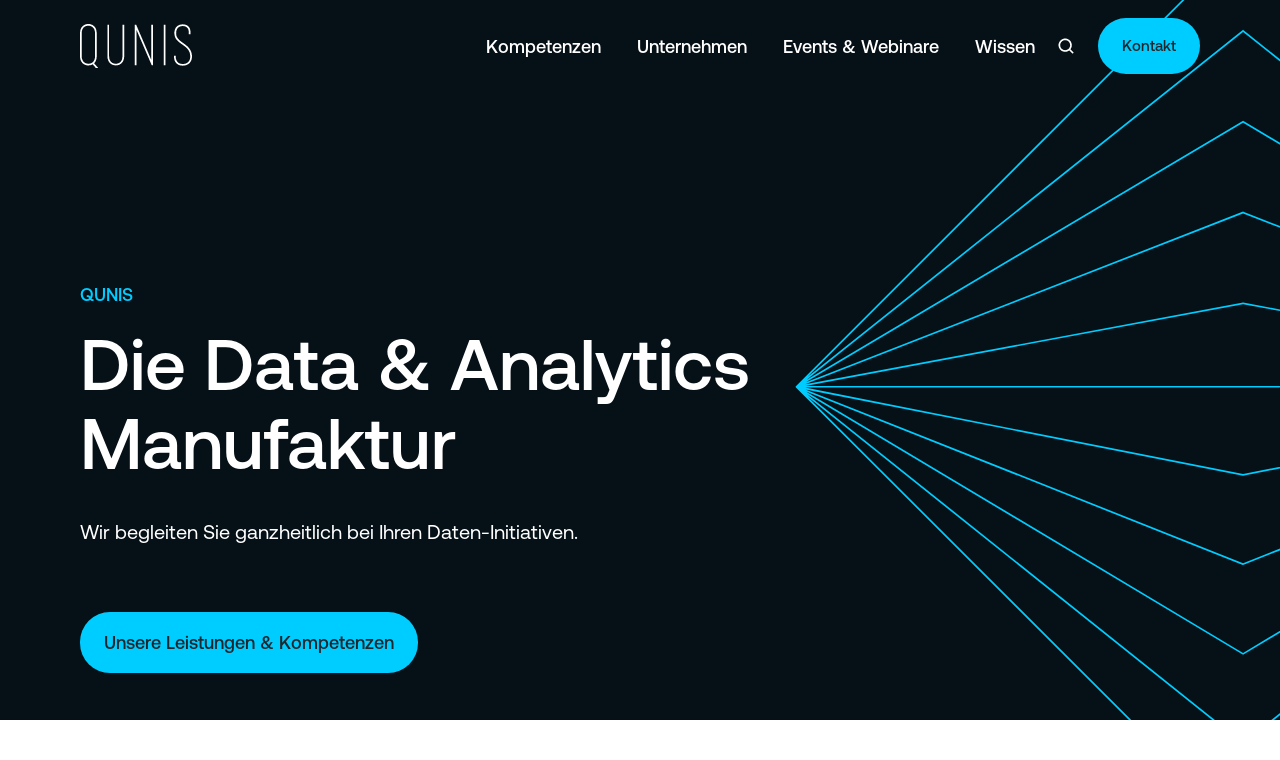

--- FILE ---
content_type: text/html; charset=UTF-8
request_url: https://qunis.de/
body_size: 29435
content:
<!doctype html><html lang="de" class="no-js "><head>
    <meta charset="utf-8">
    <title>Hochwertige Unternehmensberatung spezialisiert auf Data &amp; Analytics</title>
    <link rel="shortcut icon" href="https://qunis.de/hubfs/qunis-favicon.jpg">
    <meta name="description" content="QUNIS bietet maßgeschneiderte Data &amp; Analytics Beratung, von der Strategie bis zur Implementierung, um Unternehmen datenbasiert und erfolgreich zu machen.">
    
		<script>
			var act = {};
      act.xs = 479;
      act.sm = 767;
      act.md = 1139;
			act.scroll_offset = {
				sm: 66,
				md: 66,
				lg: 66,
				get: function() {
					if(window.matchMedia('(max-width: 767px)').matches) return act.scroll_offset.sm;
					if(window.matchMedia('(min-width: 1140px)').matches) return act.scroll_offset.lg;
					return act.scroll_offset.md;
				},
				set: function(sm, md, lg){
					act.scroll_offset.sm = sm;
					act.scroll_offset.md = md;
					act.scroll_offset.lg = lg;
				}
			};
		</script>
    
<meta name="viewport" content="width=device-width, initial-scale=1">

    
    <meta property="og:description" content="QUNIS bietet maßgeschneiderte Data &amp; Analytics Beratung, von der Strategie bis zur Implementierung, um Unternehmen datenbasiert und erfolgreich zu machen.">
    <meta property="og:title" content="Hochwertige Unternehmensberatung spezialisiert auf Data &amp; Analytics">
    <meta name="twitter:description" content="QUNIS bietet maßgeschneiderte Data &amp; Analytics Beratung, von der Strategie bis zur Implementierung, um Unternehmen datenbasiert und erfolgreich zu machen.">
    <meta name="twitter:title" content="Hochwertige Unternehmensberatung spezialisiert auf Data &amp; Analytics">

    

    
    <style>
a.cta_button{-moz-box-sizing:content-box !important;-webkit-box-sizing:content-box !important;box-sizing:content-box !important;vertical-align:middle}.hs-breadcrumb-menu{list-style-type:none;margin:0px 0px 0px 0px;padding:0px 0px 0px 0px}.hs-breadcrumb-menu-item{float:left;padding:10px 0px 10px 10px}.hs-breadcrumb-menu-divider:before{content:'›';padding-left:10px}.hs-featured-image-link{border:0}.hs-featured-image{float:right;margin:0 0 20px 20px;max-width:50%}@media (max-width: 568px){.hs-featured-image{float:none;margin:0;width:100%;max-width:100%}}.hs-screen-reader-text{clip:rect(1px, 1px, 1px, 1px);height:1px;overflow:hidden;position:absolute !important;width:1px}
</style>

<link rel="stylesheet" href="https://qunis.de/hubfs/hub_generated/template_assets/1/242714291401/1769510493563/template_main.min.css">
<link rel="stylesheet" href="https://qunis.de/hubfs/hub_generated/template_assets/1/242712659172/1769501962103/template_nav.min.css">
<style>
                                      .nav__mega-column--grid {
                                        display: grid;
                                        grid-auto-flow: dense;
                                        gap: 32px;
                                      }
                                      .nav__mega-column--grid-flow-vertical {
                                        
                                      }
                                      .nav__mega-column--grid-col-2 { grid-template-columns: repeat(2, minmax(0, 1fr)); }
                                      .nav__mega-column--grid-col-3 { grid-template-columns: repeat(3, minmax(0, 1fr)); }
                                      .nav__mega-column--grid-col-4 { grid-template-columns: repeat(4, minmax(0, 1fr)); }
                                      .nav__mega-column--grid-col-5 { grid-template-columns: repeat(5, minmax(0, 1fr)); }
                                      .nav__mega-column--grid-col-6 { grid-template-columns: repeat(6, minmax(0, 1fr)); }

                                      .nav__mega-column--grid .nav__mega-item {
                                        margin-top: 0;
                                      }
                                    </style>
<link rel="stylesheet" href="https://qunis.de/hubfs/hub_generated/template_assets/1/278716738755/1769501967558/template_site-search.min.css">
<link rel="stylesheet" href="https://qunis.de/hubfs/hub_generated/template_assets/1/221643410639/1769502046630/template_lang-select.min.css">
<link rel="stylesheet" href="https://qunis.de/hubfs/hub_generated/template_assets/1/221643208901/1769502061616/template_mobile-nav.min.css">
<link rel="stylesheet" href="https://qunis.de/hubfs/hub_generated/template_assets/1/221643410679/1769502009049/template_header-01.min.css">
<link rel="stylesheet" href="https://qunis.de/hubfs/hub_generated/template_assets/1/232198184142/1769501967307/template_header-01-overlap.min.css">
<link rel="stylesheet" href="https://qunis.de/hubfs/hub_generated/template_assets/1/221656685812/1769502166631/template_splide.min.css">
<link rel="stylesheet" href="https://qunis.de/hubfs/hub_generated/template_assets/1/248585498853/1769501965595/template_hero-slider.min.css">

            <style>
              .module--1743499469239 .splide__slide-- .section {
                background-image: url('https://qunis.de/hubfs/Website%202025/dummy-inhalte/header-home-dummy.svg');
                padding-top: 280px;
                padding-bottom: 100px;
                background-position:  ;
              }
              .module--1743499469239 .splide__slide-- .hero-slider__content {
                max-width: 800px;
                text-align: left;
              }
              @media (max-width: 1139px) {
                .module--1743499469239 .splide__slide-- .section {
                  
                  
                  
                  background-position:  ;
                }
                .module--1743499469239 .splide__slide-- .hero-slider__content {
                  
                  
                }
              }
              @media (max-width: 767px) {
                .module--1743499469239 .splide__slide-- .section {
                  
                    background-image: url('https://qunis.de/hubfs/Website%202025/bilder/header/header-home-mobile.svg');
                  
                  
                  
                  background-position:  ;
                }
                .module--1743499469239 .splide__slide-- .hero-slider__content {
                  
                  
                }
              }
            </style>
          
<link rel="stylesheet" href="https://qunis.de/hubfs/hub_generated/template_assets/1/221643410680/1769502077127/template_logos.min.css">

    <style data-module="section-min-height">
      .hs-inline-edit .section-min-height.section-bg__ui {
        margin: 16.0px 0;
      }
      .hs-inline-edit .section-min-height.section-bg__ui:before {
        content: "Hero section min-height";
      }
      html:not(.hs-inline-edit) .section-min-height.section-bg__ui {
        display: none;
      }
      
        .section-min-height-module_17551869849233 .splide__list,
        .section-min-height-module_17551869849233 {
          min-height: 75vh;
        }
        @media (max-width: 1139px) {
          .section-min-height-module_17551869849233 .splide__list,
          .section-min-height-module_17551869849233 {
            min-height: 75vh;
          }
        }
        @media (max-width: 767px) {
          .section-min-height-module_17551869849233 .splide__list,
          .section-min-height-module_17551869849233 {
            min-height: 75vh;
          }
        }
      .section-min-height-module_17551869849233 .splide__slide {
        min-height: inherit;
      }
      
    </style>
  
<link rel="stylesheet" href="https://qunis.de/hubfs/hub_generated/template_assets/1/242962810087/1769502001292/template_section-extra-settings.min.css">

			 <style>
				 #hs_cos_wrapper_module_17640765199537 .section-bg__img--fixed {
  justify-self:center;
  left:unset;
  background-size:contain;
}

			</style>
			
<link rel="stylesheet" href="https://qunis.de/hubfs/hub_generated/template_assets/1/242714292470/1769501961143/template_section-intro.min.css">
<link rel="stylesheet" href="https://qunis.de/hubfs/hub_generated/template_assets/1/221643410619/1769502016243/template_rich-text.min.css">

			 <style>
				 #hs_cos_wrapper_widget_1749216750889 .section-bg__img--fixed {
  justify-self:center;
  left:unset;
  background-size:contain;
}

			</style>
			

			 <style>
				 #hs_cos_wrapper_widget_1749222353290 .section-bg__img--fixed {
  justify-self:center;
  right:unset;
  background-size:contain;
}

			</style>
			
<link rel="stylesheet" href="https://qunis.de/hubfs/hub_generated/template_assets/1/222696410316/1769501962143/template_features-showcase.min.css">
<link rel="stylesheet" href="https://qunis.de/hubfs/hub_generated/template_assets/1/221656685800/1769502068221/template_properties.min.css">
<style>@media(max-width:767px){ #featshow_1749200322807 .featshow__content__wrapper {padding-bottom:0px;padding-bottom: 0 !important;}}</style>

	<style>
		

		

		
		@media screen and (max-width: 767px){
			#featshow_1749200322807 .featshow__dots {
				display: none !important;
			}
		}
		
	</style>
	
<link rel="stylesheet" href="https://qunis.de/hubfs/hub_generated/template_assets/1/244116113614/1769502018160/template_content-card.min.css">
<link rel="stylesheet" href="https://qunis.de/hubfs/hub_generated/template_assets/1/234270220507/1769501955647/template_review.min.css">

			 <style>
				 #hs_cos_wrapper_widget_1748250013245 .section-bg__img--fixed {
  justify-self:center;
  right:unset;
  background-size:contain;
}

			</style>
			
<link rel="stylesheet" href="https://qunis.de/hubfs/hub_generated/template_assets/1/242912580804/1769501960455/template_blog-card.min.css">

			 <style>
				 #hs_cos_wrapper_widget_1749220501310 .section-bg__img--fixed {
  justify-self:center;
  left:unset;
  background-size:contain;
}

			</style>
			
<link rel="stylesheet" href="https://qunis.de/hubfs/hub_generated/module_assets/1/221643209947/1750159634431/module_icon.min.css">

			 <style>
				 #hs_cos_wrapper_module_17567141742046 .section-bg__img--fixed {
  justify-self:center;
  right:unset;
  background-size:contain;
}

			</style>
			
<link rel="stylesheet" href="https://qunis.de/hubfs/hub_generated/template_assets/1/242924514502/1769501955964/template_contact-box.min.css">
<link rel="stylesheet" href="https://qunis.de/hubfs/hub_generated/template_assets/1/242971142389/1769501967734/template_footer-12.min.css">
<style>
@font-face {
  font-family: "aeonik";
  src: url("https://qunis.de/hubfs/Aeonik-LightItalic.woff") format("woff");
  font-display: swap;
  font-weight: 300;
  font-style: italic;
}

@font-face {
  font-family: "aeonik";
  src: url("https://qunis.de/hubfs/Aeonik-BlackItalic.woff") format("woff");
  font-display: swap;
  font-weight: 900;
  font-style: italic;
}

@font-face {
  font-family: "aeonik";
  src: url("https://qunis.de/hubfs/Aeonik-BoldItalic.woff") format("woff");
  font-display: swap;
  font-weight: 700;
  font-style: italic;
}

@font-face {
  font-family: "aeonik";
  src: url("https://qunis.de/hubfs/Aeonik-Thin.woff") format("woff");
  font-display: swap;
  font-weight: 100;
}

@font-face {
  font-family: "aeonik";
  src: url("https://qunis.de/hubfs/Aeonik-Bold.woff") format("woff");
  font-display: swap;
  font-weight: 700;
}

@font-face {
  font-family: "aeonik";
  src: url("https://qunis.de/hubfs/Aeonik-Black.woff") format("woff");
  font-display: swap;
  font-weight: 900;
}

@font-face {
  font-family: "aeonik";
  src: url("https://qunis.de/hubfs/Aeonik-MediumItalic.woff") format("woff");
  font-display: swap;
  font-weight: 500;
  font-style: italic;
}

@font-face {
  font-family: "aeonik";
  src: url("https://qunis.de/hubfs/Aeonik-Light.woff") format("woff");
  font-display: swap;
  font-weight: 300;
}

@font-face {
  font-family: "aeonik";
  src: url("https://qunis.de/hubfs/Aeonik-RegularItalic.woff") format("woff");
  font-display: swap;
  font-weight: 400;
  font-style: italic;
}

@font-face {
  font-family: "aeonik";
  src: url("https://qunis.de/hubfs/Aeonik-ThinItalic.woff") format("woff");
  font-display: swap;
  font-weight: 100;
  font-style: italic;
}

@font-face {
  font-family: "aeonik";
  src: url("https://qunis.de/hubfs/Aeonik-Regular.woff") format("woff");
  font-display: swap;
  font-weight: 400;
}

@font-face {
  font-family: "aeonik";
  src: url("https://qunis.de/hubfs/Aeonik-Medium.woff") format("woff");
  font-display: swap;
  font-weight: 500;
}
</style>

<style>
  @font-face {
    font-family: "Jost";
    font-weight: 700;
    font-style: normal;
    font-display: swap;
    src: url("/_hcms/googlefonts/Jost/700.woff2") format("woff2"), url("/_hcms/googlefonts/Jost/700.woff") format("woff");
  }
  @font-face {
    font-family: "Jost";
    font-weight: 500;
    font-style: normal;
    font-display: swap;
    src: url("/_hcms/googlefonts/Jost/500.woff2") format("woff2"), url("/_hcms/googlefonts/Jost/500.woff") format("woff");
  }
  @font-face {
    font-family: "Jost";
    font-weight: 600;
    font-style: normal;
    font-display: swap;
    src: url("/_hcms/googlefonts/Jost/600.woff2") format("woff2"), url("/_hcms/googlefonts/Jost/600.woff") format("woff");
  }
  @font-face {
    font-family: "Jost";
    font-weight: 400;
    font-style: normal;
    font-display: swap;
    src: url("/_hcms/googlefonts/Jost/regular.woff2") format("woff2"), url("/_hcms/googlefonts/Jost/regular.woff") format("woff");
  }
</style>

<!-- Editor Styles -->
<style id="hs_editor_style" type="text/css">
#hs_cos_wrapper_module_17545546679089  { display: block !important; padding-top: 48px !important }
#hs_cos_wrapper_module_17545546679089  { display: block !important; padding-top: 48px !important }
.content_bucket-row-0-force-full-width-section > .row-fluid {
  max-width: none !important;
}
.content_bucket-row-1-force-full-width-section > .row-fluid {
  max-width: none !important;
}
.content_bucket-row-2-max-width-section-centering > .row-fluid {
  max-width: 1132px !important;
  margin-left: auto !important;
  margin-right: auto !important;
}
.content_bucket-row-3-max-width-section-centering > .row-fluid {
  max-width: 1120px !important;
  margin-left: auto !important;
  margin-right: auto !important;
}
.content_bucket-row-5-force-full-width-section > .row-fluid {
  max-width: none !important;
}
.content_bucket-row-7-force-full-width-section > .row-fluid {
  max-width: none !important;
}
.content_bucket-row-9-force-full-width-section > .row-fluid {
  max-width: none !important;
}
/* HubSpot Non-stacked Media Query Styles */
@media (min-width:768px) {
  .content_bucket-row-8-vertical-alignment > .row-fluid {
    display: -ms-flexbox !important;
    -ms-flex-direction: row;
    display: flex !important;
    flex-direction: row;
  }
  .content_bucket-row-10-vertical-alignment > .row-fluid {
    display: -ms-flexbox !important;
    -ms-flex-direction: row;
    display: flex !important;
    flex-direction: row;
  }
  .content_bucket-row-11-vertical-alignment > .row-fluid {
    display: -ms-flexbox !important;
    -ms-flex-direction: row;
    display: flex !important;
    flex-direction: row;
  }
  .content_bucket-row-13-vertical-alignment > .row-fluid {
    display: -ms-flexbox !important;
    -ms-flex-direction: row;
    display: flex !important;
    flex-direction: row;
  }
  .cell_17556012966192-vertical-alignment {
    display: -ms-flexbox !important;
    -ms-flex-direction: column !important;
    -ms-flex-pack: start !important;
    display: flex !important;
    flex-direction: column !important;
    justify-content: flex-start !important;
  }
  .cell_17556012966192-vertical-alignment > div {
    flex-shrink: 0 !important;
  }
  .cell_17545546679084-vertical-alignment {
    display: -ms-flexbox !important;
    -ms-flex-direction: column !important;
    -ms-flex-pack: start !important;
    display: flex !important;
    flex-direction: column !important;
    justify-content: flex-start !important;
  }
  .cell_17545546679084-vertical-alignment > div {
    flex-shrink: 0 !important;
  }
  .cell_17545546679083-vertical-alignment {
    display: -ms-flexbox !important;
    -ms-flex-direction: column !important;
    -ms-flex-pack: start !important;
    display: flex !important;
    flex-direction: column !important;
    justify-content: flex-start !important;
  }
  .cell_17545546679083-vertical-alignment > div {
    flex-shrink: 0 !important;
  }
  .cell_1748246326136-vertical-alignment {
    display: -ms-flexbox !important;
    -ms-flex-direction: column !important;
    -ms-flex-pack: center !important;
    display: flex !important;
    flex-direction: column !important;
    justify-content: center !important;
  }
  .cell_1748246326136-vertical-alignment > div {
    flex-shrink: 0 !important;
  }
  .cell_1748246326136-row-3-vertical-alignment > .row-fluid {
    display: -ms-flexbox !important;
    -ms-flex-direction: row;
    display: flex !important;
    flex-direction: row;
  }
  .cell_1756277145896-vertical-alignment {
    display: -ms-flexbox !important;
    -ms-flex-direction: column !important;
    -ms-flex-pack: center !important;
    display: flex !important;
    flex-direction: column !important;
    justify-content: center !important;
  }
  .cell_1756277145896-vertical-alignment > div {
    flex-shrink: 0 !important;
  }
  .cell_17556120698984-vertical-alignment {
    display: -ms-flexbox !important;
    -ms-flex-direction: column !important;
    -ms-flex-pack: end !important;
    display: flex !important;
    flex-direction: column !important;
    justify-content: flex-end !important;
  }
  .cell_17556120698984-vertical-alignment > div {
    flex-shrink: 0 !important;
  }
  .cell_17556120698983-vertical-alignment {
    display: -ms-flexbox !important;
    -ms-flex-direction: column !important;
    -ms-flex-pack: end !important;
    display: flex !important;
    flex-direction: column !important;
    justify-content: flex-end !important;
  }
  .cell_17556120698983-vertical-alignment > div {
    flex-shrink: 0 !important;
  }
}
/* HubSpot Styles (default) */
.content_bucket-row-0-padding {
  padding-top: 0px !important;
  padding-bottom: 0px !important;
  padding-left: 0px !important;
  padding-right: 0px !important;
}
.content_bucket-row-1-padding {
  padding-top: 10px !important;
  padding-bottom: 10px !important;
}
.content_bucket-row-1-background-layers {
  background-image: linear-gradient(rgba(6, 16, 23, 1), rgba(6, 16, 23, 1)) !important;
  background-position: left top !important;
  background-size: auto !important;
  background-repeat: no-repeat !important;
}
.content_bucket-row-2-padding {
  padding-top: 0px !important;
  padding-bottom: 0px !important;
}
.content_bucket-row-3-padding {
  padding-bottom: 128px !important;
}
.content_bucket-row-4-padding {
  padding-bottom: 128px !important;
}
.content_bucket-row-4-hidden {
  display: none !important;
}
.content_bucket-row-5-padding {
  padding-top: 128px !important;
  padding-bottom: 128px !important;
  padding-left: 0px !important;
  padding-right: 0px !important;
}
.content_bucket-row-6-padding {
  padding-top: 128px !important;
  padding-bottom: 8px !important;
}
.content_bucket-row-7-padding {
  padding-top: 9px !important;
  padding-bottom: 0px !important;
  padding-left: 32px !important;
  padding-right: 32px !important;
}
.content_bucket-row-7-hidden {
  display: block !important;
}
.content_bucket-row-8-padding {
  padding-top: 128px !important;
  padding-bottom: 128px !important;
}
.content_bucket-row-8-background-layers {
  background-image: url('https://qunis.de/hubfs/Website%202025/hintergrundgrafiken/grafik-hintergrund-kreise-rechts-mitte.svg') !important;
  background-position: center center !important;
  background-size: cover !important;
  background-repeat: no-repeat !important;
}
.content_bucket-row-9-padding {
  padding-top: 0px !important;
  padding-bottom: 88px !important;
}
.content_bucket-row-9-background-layers {
  background-image: linear-gradient(rgba(6, 16, 23, 1), rgba(6, 16, 23, 1)) !important;
  background-position: left top !important;
  background-size: auto !important;
  background-repeat: no-repeat !important;
}
.content_bucket-row-10-padding {
  padding-top: 128px !important;
  padding-bottom: 128px !important;
}
.content_bucket-row-11-padding {
  padding-top: 128px !important;
  padding-bottom: 128px !important;
}
.content_bucket-row-12-padding {
  padding-top: 0px !important;
  padding-bottom: 220px !important;
  padding-left: 0px !important;
  padding-right: 0px !important;
}
.content_bucket-row-12-hidden {
  display: block !important;
}
.content_bucket-row-13-padding {
  padding-top: 128px !important;
  padding-bottom: 0px !important;
}
.content_bucket-row-13-background-layers {
  background-image: linear-gradient(rgba(6, 16, 23, 1), rgba(6, 16, 23, 1)) !important;
  background-position: left top !important;
  background-size: auto !important;
  background-repeat: no-repeat !important;
}
.content_bucket-row-14-padding {
  padding-top: 128px !important;
  padding-bottom: 80px !important;
}
.content_bucket-row-14-background-layers {
  background-image: linear-gradient(rgba(0, 205, 255, 1), rgba(0, 205, 255, 1)) !important;
  background-position: left top !important;
  background-size: auto !important;
  background-repeat: no-repeat !important;
}
.content_bucket-row-15-padding {
  padding-top: 128px !important;
  padding-bottom: 128px !important;
}
.content_bucket-row-16-padding {
  padding-top: 128px !important;
  padding-bottom: 96px !important;
}
.cell_1743401735469-padding {
  padding-top: 128px !important;
}
/* HubSpot Styles (mobile) */
@media (max-width: 767px) {
  .content_bucket-row-3-padding {
    padding-bottom: 80px !important;
  }
  .content_bucket-row-4-padding {
    padding-top: 40px !important;
    padding-bottom: 80px !important;
  }
  .content_bucket-row-5-padding {
    padding-top: 80px !important;
    padding-bottom: 80px !important;
  }
  .content_bucket-row-6-padding {
    padding-top: 80px !important;
    padding-bottom: 0px !important;
  }
  .content_bucket-row-7-padding {
    padding-left: 10px !important;
    padding-right: 10px !important;
  }
  .content_bucket-row-8-padding {
    padding-top: 80px !important;
    padding-bottom: 40px !important;
  }
  .content_bucket-row-9-padding {
    padding-top: 40px !important;
    padding-bottom: 70px !important;
  }
  .content_bucket-row-10-padding {
    padding-top: 80px !important;
    padding-bottom: 80px !important;
  }
  .content_bucket-row-11-padding {
    padding-top: 80px !important;
    padding-bottom: 80px !important;
  }
  .content_bucket-row-12-padding {
    padding-bottom: 350px !important;
    padding-left: 32px !important;
    padding-right: 32px !important;
  }
  .content_bucket-row-13-padding {
    padding-top: 80px !important;
    padding-bottom: 0px !important;
  }
  .content_bucket-row-14-padding {
    padding-top: 80px !important;
    padding-bottom: 80px !important;
  }
  .content_bucket-row-15-padding {
    padding-top: 80px !important;
    padding-bottom: 80px !important;
  }
  .content_bucket-row-16-padding {
    padding-top: 80px !important;
    padding-bottom: 48px !important;
  }
  .module_17545546679089-hidden {
    display: none !important;
  }
  .cell_1743401735469-padding {
    padding-top: 80px !important;
  }
  .module_1743421759613-padding > #hs_cos_wrapper_module_1743421759613 {
    padding-left: 0px !important;
    padding-right: 0px !important;
  }
  .module_17556120698986-padding > #hs_cos_wrapper_module_17556120698986 {
    padding-bottom: 32px !important;
  }
}
</style>
    

    
<!--  Added by GoogleTagManager integration -->
<script>
var _hsp = window._hsp = window._hsp || [];
window.dataLayer = window.dataLayer || [];
function gtag(){dataLayer.push(arguments);}

var useGoogleConsentModeV2 = true;
var waitForUpdateMillis = 1000;



var hsLoadGtm = function loadGtm() {
    if(window._hsGtmLoadOnce) {
      return;
    }

    if (useGoogleConsentModeV2) {

      gtag('set','developer_id.dZTQ1Zm',true);

      gtag('consent', 'default', {
      'ad_storage': 'denied',
      'analytics_storage': 'denied',
      'ad_user_data': 'denied',
      'ad_personalization': 'denied',
      'wait_for_update': waitForUpdateMillis
      });

      _hsp.push(['useGoogleConsentModeV2'])
    }

    (function(w,d,s,l,i){w[l]=w[l]||[];w[l].push({'gtm.start':
    new Date().getTime(),event:'gtm.js'});var f=d.getElementsByTagName(s)[0],
    j=d.createElement(s),dl=l!='dataLayer'?'&l='+l:'';j.async=true;j.src=
    'https://www.googletagmanager.com/gtm.js?id='+i+dl;f.parentNode.insertBefore(j,f);
    })(window,document,'script','dataLayer','GTM-T6MKVNRQ');

    window._hsGtmLoadOnce = true;
};

_hsp.push(['addPrivacyConsentListener', function(consent){
  if(consent.allowed || (consent.categories && consent.categories.analytics)){
    hsLoadGtm();
  }
}]);

</script>

<!-- /Added by GoogleTagManager integration -->

    <link rel="canonical" href="https://qunis.de">

<style>
  #hs-banner-parent *,
  #hs-banner-parent #hs-eu-cookie-confirmation,
  #hs-banner-parent #hs-eu-cookie-confirmation button {font-family: aeonik !important; line-height: 1.65 !important;}
  
  #hs-banner-parent #hs-eu-confirmation-button,
  #hs-banner-parent #hs-eu-decline-button,
  #hs-modal-accept-all,
  #hs-modal-save-settings,
  #hs-eu-cookie-settings-button {font-weight: 500 !important;}
  
</style>
<meta property="og:image" content="https://qunis.de/hubfs/Home.png">
<meta property="og:image:width" content="1200">
<meta property="og:image:height" content="628">
<meta property="og:image:alt" content="QUNIS - Die Data &amp; Analytics Manufaktur">
<meta name="twitter:image" content="https://qunis.de/hubfs/Home.png">
<meta name="twitter:image:alt" content="QUNIS - Die Data &amp; Analytics Manufaktur">

<meta property="og:url" content="https://qunis.de">
<meta name="twitter:card" content="summary_large_image">
<meta http-equiv="content-language" content="de">





<script type="application/ld+json">
{
  "@context": "https://schema.org",
  "@type": "Corporation",
  "name": "QUNIS GmbH",
  "alternateName": "Data & AI Manufaktur",
  "url": "https://qunis.de",
  "logo": "https://qunis.de/hubfs/Logo%20und%20Favicon/qunis-logo-black.svg",
  "sameAs": "https://www.linkedin.com/company/6517551"
}
</script>
<link rel="stylesheet" href="https://qunis.de/hubfs/hub_generated/template_assets/1/221659546814/1769501953404/template_child.min.css">
  <meta name="generator" content="HubSpot"></head>
  <body class="  hs-content-id-239864875239 hs-site-page page ">
<!--  Added by GoogleTagManager integration -->
<noscript><iframe src="https://www.googletagmanager.com/ns.html?id=GTM-T6MKVNRQ" height="0" width="0" style="display:none;visibility:hidden"></iframe></noscript>

<!-- /Added by GoogleTagManager integration -->

    <div id="top"></div>
    <div class="page">
      
        <div data-global-resource-path="Qunis-2025/partials/header-01.html">















  


<header class="header header--1 header--overlap header--sticky header--w-search header--wo-lang hs-search-hidden">
  <div class="container-fluid above-header">
<div class="row-fluid-wrapper">
<div class="row-fluid">
<div class="span12 widget-span widget-type-cell " style="" data-widget-type="cell" data-x="0" data-w="12">

</div><!--end widget-span -->
</div>
</div>
</div>
  <div class="header__sticky-wrapper">
    <div class="header__sticky-element">
      <div class="header__section header__section--main section">
        <div class="header__center container">
          <div class="row items-center">
            <div class="col s3 md-s3 sm-s4 justify-center">
              <div class="header__logo"><div class="header__logo__overlap"><div id="hs_cos_wrapper_overlapping_header_logo" class="hs_cos_wrapper hs_cos_wrapper_widget hs_cos_wrapper_type_module widget-type-logo" style="" data-hs-cos-general-type="widget" data-hs-cos-type="module">
  






















  
  <span id="hs_cos_wrapper_overlapping_header_logo_hs_logo_widget" class="hs_cos_wrapper hs_cos_wrapper_widget hs_cos_wrapper_type_logo" style="" data-hs-cos-general-type="widget" data-hs-cos-type="logo"><a href="/?hsLang=de" id="hs-link-overlapping_header_logo_hs_logo_widget" style="border-width:0px;border:0px;"><img src="https://qunis.de/hubfs/Website%202025/svg/qunis-logo-white.svg" class="hs-image-widget " height="44" style="height: auto;width:112px;border-width:0px;border:0px;" width="112" alt="qunis-logo-white" title="qunis-logo-white"></a></span>
</div></div><div class="header__logo__sticky"><div id="hs_cos_wrapper_sticky_header_logo" class="hs_cos_wrapper hs_cos_wrapper_widget hs_cos_wrapper_type_module widget-type-logo" style="" data-hs-cos-general-type="widget" data-hs-cos-type="module">
  






















  
  <span id="hs_cos_wrapper_sticky_header_logo_hs_logo_widget" class="hs_cos_wrapper hs_cos_wrapper_widget hs_cos_wrapper_type_logo" style="" data-hs-cos-general-type="widget" data-hs-cos-type="logo"><a href="/?hsLang=de" id="hs-link-sticky_header_logo_hs_logo_widget" style="border-width:0px;border:0px;"><img src="https://qunis.de/hubfs/Website%202025/svg/qunis-logo-black.svg" class="hs-image-widget " height="36" style="height: auto;width:92px;border-width:0px;border:0px;" width="92" alt="qunis-logo-black" title="qunis-logo-black" loading="lazy"></a></span>
</div></div></div>
            </div>
            <div class="col s9 md-s9 sm-s8">
              <div class="flex flex-row items-center justify-end no-shrink wrap">
                <div class="header__nav">
                  <div id="hs_cos_wrapper_header_nav" class="hs_cos_wrapper hs_cos_wrapper_widget hs_cos_wrapper_type_module" style="" data-hs-cos-general-type="widget" data-hs-cos-type="module"><div class="module module--header_nav module--nav">
    <div class="module__inner">

  <nav class="nav nav--light nav--on-hover hs-skip-lang-url-rewrite" flyout-delay="0" aria-label="Main menu">
    <ul class="nav__list nav__list--level1"><li class="nav__item nav__item--branch nav__item--mega-branch nav__item--mega-branch-width-">
        <a class="nav__link" href="https://qunis.de/leistungen">Kompetenzen<span class="nav__mega-hover-extender"></span></a><div class="nav__mega">
            <div class="container">
              <div class="row  flex-row-reverse">
                <div class="col s9">
                  <div class="row">
                    <div class="nav__mega-header col s12">
                      <h5><a href="https://qunis.de/leistungen" rel="noopener">Kompetenzen</a></h5>
                    </div>
                  </div>
                  <div class="row">
                    <div class="nav__mega-cols nav__mega-cols--type-2 col s12">
                      <div style="width: 100%;">
                        <div class="row justify-between"><div class="nav__mega-column nav__mega-column-1 col s4 nav__mega-column--grid nav__mega-column--grid-col-1"><div class="nav__mega-item nav__mega-item--regular nav__mega-item--1">
    
  <a href="https://qunis.de/kompetenzen/data-catalog/" title="https://qunis.de/kompetenzen/data-catalog/" aria-label="Link: https://qunis.de/kompetenzen/data-catalog/" class="nav__mega-item-regular-link">
                                          <span class="nav__mega-item-regular-contents"><span class="nav__mega-item-regular-text"><strong class="nav__mega-item-regular-title small-text">Data Catalog</strong><span class="nav__mega-item-regular-subtitle xs-text">Zentrales Metadaten-Verzeichnis zur effektiven Datennutzung</span></span>
                                          </span>
                                        </a></div><div class="nav__mega-item nav__mega-item--regular nav__mega-item--2">
    
  <a href="https://qunis.de/kompetenzen/data-management" title="https://qunis.de/kompetenzen/data-management" aria-label="Link: https://qunis.de/kompetenzen/data-management" class="nav__mega-item-regular-link">
                                          <span class="nav__mega-item-regular-contents"><span class="nav__mega-item-regular-text"><strong class="nav__mega-item-regular-title small-text">Data Management</strong><span class="nav__mega-item-regular-subtitle xs-text">Die Grundlage für datengetriebene Entscheidungen.</span></span>
                                          </span>
                                        </a></div><div class="nav__mega-item nav__mega-item--regular nav__mega-item--3">
    
  <a href="https://qunis.de/kompetenzen/data-strategy" title="https://qunis.de/kompetenzen/data-strategy" aria-label="Link: https://qunis.de/kompetenzen/data-strategy" class="nav__mega-item-regular-link">
                                          <span class="nav__mega-item-regular-contents"><span class="nav__mega-item-regular-text"><strong class="nav__mega-item-regular-title small-text">Data Strategy</strong><span class="nav__mega-item-regular-subtitle xs-text">Ohne Strategie bleibt der Wert Ihrer Daten ungenutzt</span></span>
                                          </span>
                                        </a></div><div class="nav__mega-item nav__mega-item--regular nav__mega-item--4">
    
  <a href="https://qunis.de/kompetenzen/self-service-analytics" title="https://qunis.de/kompetenzen/self-service-analytics" aria-label="Link: https://qunis.de/kompetenzen/self-service-analytics" class="nav__mega-item-regular-link">
                                          <span class="nav__mega-item-regular-contents"><span class="nav__mega-item-regular-text"><strong class="nav__mega-item-regular-title small-text">Self Service Analytics</strong><span class="nav__mega-item-regular-subtitle xs-text">Datenkompetenz für alle im Unternehmen.</span></span>
                                          </span>
                                        </a></div><div class="nav__mega-item nav__mega-item--regular nav__mega-item--5">
    
  <a href="https://qunis.de/kompetenzen/sap-business-warehouse-migration/" title="https://qunis.de/kompetenzen/sap-business-warehouse-migration/" aria-label="Link: https://qunis.de/kompetenzen/sap-business-warehouse-migration/" class="nav__mega-item-regular-link">
                                          <span class="nav__mega-item-regular-contents"><span class="nav__mega-item-regular-text"><strong class="nav__mega-item-regular-title small-text">SAP BW Migration</strong><span class="nav__mega-item-regular-subtitle xs-text">Vier Optionen für eine zukunftssichere Datenarchitektur</span></span>
                                          </span>
                                        </a></div></div><div class="nav__mega-column nav__mega-column-2 col s4 nav__mega-column--grid nav__mega-column--grid-col-1"><div class="nav__mega-item nav__mega-item--regular nav__mega-item--1">
    
  <a href="https://qunis.de/kompetenzen/data-governance/" title="https://qunis.de/kompetenzen/data-governance/" aria-label="Link: https://qunis.de/kompetenzen/data-governance/" class="nav__mega-item-regular-link">
                                          <span class="nav__mega-item-regular-contents"><span class="nav__mega-item-regular-text"><strong class="nav__mega-item-regular-title small-text">Data Governance</strong><span class="nav__mega-item-regular-subtitle xs-text">Klare Regeln und Schutz im Umgang mit Unternehmensdaten.</span></span>
                                          </span>
                                        </a></div><div class="nav__mega-item nav__mega-item--regular nav__mega-item--2">
    
  <a href="https://qunis.de/kompetenzen/data-marketplace/" title="https://qunis.de/kompetenzen/data-marketplace/" aria-label="Link: https://qunis.de/kompetenzen/data-marketplace/" class="nav__mega-item-regular-link">
                                          <span class="nav__mega-item-regular-contents"><span class="nav__mega-item-regular-text"><strong class="nav__mega-item-regular-title small-text">Data Marketplace</strong><span class="nav__mega-item-regular-subtitle xs-text">Nutzung und Monetarisierung von Daten in geschützten Umgebungen</span></span>
                                          </span>
                                        </a></div><div class="nav__mega-item nav__mega-item--regular nav__mega-item--3">
    
  <a href="https://qunis.de/kompetenzen/datenprodukte" title="https://qunis.de/kompetenzen/datenprodukte" aria-label="Link: https://qunis.de/kompetenzen/datenprodukte" class="nav__mega-item-regular-link">
                                          <span class="nav__mega-item-regular-contents"><span class="nav__mega-item-regular-text"><strong class="nav__mega-item-regular-title small-text">Datenprodukte</strong><span class="nav__mega-item-regular-subtitle xs-text">Verwandeln Sie Ihre Daten in fertig nutzbare Lösungen</span></span>
                                          </span>
                                        </a></div><div class="nav__mega-item nav__mega-item--sep nav__mega-item--4"><hr class="nav__mega-item-sep-hr"></div><div class="nav__mega-item nav__mega-item--regular nav__mega-item--5">
    
  <a href="https://qunis.de/kompetenzen/eu-data-act/" title="https://qunis.de/kompetenzen/eu-data-act/" aria-label="Link: https://qunis.de/kompetenzen/eu-data-act/" class="nav__mega-item-regular-link">
                                          <span class="nav__mega-item-regular-contents"><span class="nav__mega-item-regular-text"><strong class="nav__mega-item-regular-title small-text">EU Data Act</strong><span class="nav__mega-item-regular-subtitle xs-text">Regeln Sie jetzt Ihr Datenthema und vermeiden Sie Rechtsverstöße.</span></span>
                                          </span>
                                        </a></div></div><div class="nav__mega-column nav__mega-column-3 col s4 nav__mega-column--grid nav__mega-column--grid-col-1"><div class="nav__mega-item nav__mega-item--regular nav__mega-item--1">
    
  <a href="https://qunis.de/kompetenzen/data-lakehouse" title="https://qunis.de/kompetenzen/data-lakehouse" aria-label="Link: https://qunis.de/kompetenzen/data-lakehouse" class="nav__mega-item-regular-link">
                                          <span class="nav__mega-item-regular-contents"><span class="nav__mega-item-regular-text"><strong class="nav__mega-item-regular-title small-text">Data Lakehouse</strong><span class="nav__mega-item-regular-subtitle xs-text">Modernes Fundament für ganzheitliches Datenmanagement</span></span>
                                          </span>
                                        </a></div><div class="nav__mega-item nav__mega-item--regular nav__mega-item--2">
    
  <a href="https://qunis.de/kompetenzen/data-mesh/" title="https://qunis.de/kompetenzen/data-mesh/" aria-label="Link: https://qunis.de/kompetenzen/data-mesh/" class="nav__mega-item-regular-link">
                                          <span class="nav__mega-item-regular-contents"><span class="nav__mega-item-regular-text"><strong class="nav__mega-item-regular-title small-text">Data Mesh</strong><span class="nav__mega-item-regular-subtitle xs-text">Modernes Architekturkonzept mit dezentraler Datenverantwortung</span></span>
                                          </span>
                                        </a></div><div class="nav__mega-item nav__mega-item--regular nav__mega-item--3">
    
  <a href="https://qunis.de/kompetenzen/datenvisualisierung/" title="https://qunis.de/kompetenzen/datenvisualisierung/" aria-label="Link: https://qunis.de/kompetenzen/datenvisualisierung/" class="nav__mega-item-regular-link">
                                          <span class="nav__mega-item-regular-contents"><span class="nav__mega-item-regular-text"><strong class="nav__mega-item-regular-title small-text">Datenvisualisierung</strong><span class="nav__mega-item-regular-subtitle xs-text">Mehr Informationsqualität durch professionelle Berichtsstandards</span></span>
                                          </span>
                                        </a></div><div class="nav__mega-item nav__mega-item--sep nav__mega-item--4"><hr class="nav__mega-item-sep-hr"></div><div class="nav__mega-item nav__mega-item--regular nav__mega-item--5">
    
  <a href="https://qunis.de/kompetenzen/eudr" title="https://qunis.de/kompetenzen/eudr" aria-label="Link: https://qunis.de/kompetenzen/eudr" class="nav__mega-item-regular-link">
                                          <span class="nav__mega-item-regular-contents"><span class="nav__mega-item-regular-text"><strong class="nav__mega-item-regular-title small-text">EUDR</strong><span class="nav__mega-item-regular-subtitle xs-text">Sorgen Sie jetzt für saubere Daten und vermeiden Sie Rechtsverstöße.</span></span>
                                          </span>
                                        </a></div></div></div>
                      </div>
                    </div>
                  </div>
                  
                </div><div class="nav__mega-aside nav__mega-aside--col-nav nav__mega-column col s3">
									<h4 class="overline col-nav__title">
										<a href="/leistungen/">Leistungen</a>
									</h4>
                  <div class="col-nav__items d-flex flex-col">
										
										<div class="col-nav__item nav__mega-item">
											<strong class="nav__mega-item-regular-title small-text">
												<a class="col-nav__item-link nav__mega-item-regular-link " href="https://qunis.de/kompetenzen/data-strategy" rel="" target="_self">
													Strategie
												</a>
											</strong>
										</div>
										
										<div class="col-nav__item nav__mega-item">
											<strong class="nav__mega-item-regular-title small-text">
												<a class="col-nav__item-link nav__mega-item-regular-link " href="https://qunis.de/kompetenzen/data-governance/" rel="" target="_self">
													Organisation
												</a>
											</strong>
										</div>
										
										<div class="col-nav__item nav__mega-item">
											<strong class="nav__mega-item-regular-title small-text">
												<a class="col-nav__item-link nav__mega-item-regular-link " href="/leistungen/#leistungen" rel="" target="_self">
													Engineering
												</a>
											</strong>
										</div>
										
										<div class="col-nav__item nav__mega-item">
											<strong class="nav__mega-item-regular-title small-text">
												<a class="col-nav__item-link nav__mega-item-regular-link " href="https://qunis.de/wissen/expertenmeinung/transparente-aufgabendefinitionen-fuer-effizienten-betriebssupport" rel="" target="_self">
													Managed Services
												</a>
											</strong>
										</div>
										
										<div class="col-nav__item nav__mega-item">
											<strong class="nav__mega-item-regular-title small-text">
												<a class="col-nav__item-link nav__mega-item-regular-link " href="/leistungen/#training" rel="" target="_self">
													Training &amp; Schulungen
												</a>
											</strong>
										</div>
										
									</div>
								</div><div class="nav__mega-footer col s12">
											
											<a class="btn btn--accent btn--medium btn--fill" href="https://qunis.de/leistungen" rel="" target="_self">
												Alle Leistungen auf einen Blick
											</a>
											
                    </div>
              </div>
            </div>
          </div></li><li class="nav__item nav__item--branch nav__item--mega-branch nav__item--mega-branch-width-default">
        <a class="nav__link" href="https://qunis.de/unternehmen">Unternehmen<span class="nav__mega-hover-extender"></span></a><div class="nav__mega nav__mega--width-default">
            <div class="container">
              <div class="row  ">
                <div class="col s12">
                  <div class="row">
                    <div class="nav__mega-header col s12">
                      <h5><a href="https://qunis.de/unternehmen" rel="noopener">Unternehmen</a></h5>
                    </div>
                  </div>
                  <div class="row">
                    <div class="nav__mega-cols nav__mega-cols--type-2 col s12">
                      <div style="width: 100%;">
                        <div class="row justify-between"><div class="nav__mega-column nav__mega-column-1 col s4 nav__mega-column--grid nav__mega-column--grid-col-1"><div class="nav__mega-item nav__mega-item--regular nav__mega-item--1">
    
  <a href="https://qunis.de/unternehmen#Management" title="https://qunis.de/unternehmen#Management" aria-label="Link: https://qunis.de/unternehmen#Management" class="nav__mega-item-regular-link">
                                          <span class="nav__mega-item-regular-contents"><span class="nav__mega-item-regular-text"><strong class="nav__mega-item-regular-title small-text">Management </strong><span class="nav__mega-item-regular-subtitle xs-text">Wir wollen besonders sein – mit unserem Team, durch Qualität und Leistungsbereitschaft</span></span>
                                          </span>
                                        </a></div><div class="nav__mega-item nav__mega-item--regular nav__mega-item--2">
    
  <a href="https://qunis.de/unternehmen#Netzwerk" title="https://qunis.de/unternehmen#Netzwerk" aria-label="Link: https://qunis.de/unternehmen#Netzwerk" class="nav__mega-item-regular-link">
                                          <span class="nav__mega-item-regular-contents"><span class="nav__mega-item-regular-text"><strong class="nav__mega-item-regular-title small-text">Netzwerk</strong><span class="nav__mega-item-regular-subtitle xs-text">Ausgewählte Partnerschaften und Kooperationen mit echtem Mehrwert</span></span>
                                          </span>
                                        </a></div></div><div class="nav__mega-column nav__mega-column-2 col s4 nav__mega-column--grid nav__mega-column--grid-col-1"><div class="nav__mega-item nav__mega-item--regular nav__mega-item--1">
    
  <a href="https://qunis.de/unternehmen#Standorte" title="https://qunis.de/unternehmen#Standorte" aria-label="Link: https://qunis.de/unternehmen#Standorte" class="nav__mega-item-regular-link">
                                          <span class="nav__mega-item-regular-contents"><span class="nav__mega-item-regular-text"><strong class="nav__mega-item-regular-title small-text">Standorte</strong><span class="nav__mega-item-regular-subtitle xs-text">Standorte in Brannenburg und Frankfurt sowie hybrides Arbeiten für Kunden im gesamten DACH-Raum</span></span>
                                          </span>
                                        </a></div><div class="nav__mega-item nav__mega-item--regular nav__mega-item--2">
    
  <a href="https://qunis.de/referenzen" title="https://qunis.de/referenzen" aria-label="Link: https://qunis.de/referenzen" class="nav__mega-item-regular-link">
                                          <span class="nav__mega-item-regular-contents"><span class="nav__mega-item-regular-text"><strong class="nav__mega-item-regular-title small-text">Kunden &amp; Projekte</strong><span class="nav__mega-item-regular-subtitle xs-text">Mittelständische Unternehmen sowie weltweit tätige Konzerne unterschiedlichster Branchen</span></span>
                                          </span>
                                        </a></div></div><div class="nav__mega-column nav__mega-column-3 col s4 nav__mega-column--grid nav__mega-column--grid-col-1"><div class="nav__mega-item nav__mega-item--regular nav__mega-item--1">
    
  <a href="https://qunis.de/technologie-partner" title="https://qunis.de/technologie-partner" aria-label="Link: https://qunis.de/technologie-partner" class="nav__mega-item-regular-link">
                                          <span class="nav__mega-item-regular-contents"><span class="nav__mega-item-regular-text"><strong class="nav__mega-item-regular-title small-text">Technologien &amp; Partner</strong><span class="nav__mega-item-regular-subtitle xs-text">Technologien, die auf dem Markt und in Projekten überzeugen</span></span>
                                          </span>
                                        </a></div><div class="nav__mega-item nav__mega-item--regular nav__mega-item--2">
    
  <a href="https://alt.qunis.de/karriere/" title="https://alt.qunis.de/karriere/" aria-label="Link: https://alt.qunis.de/karriere/" target="_blank" class="nav__mega-item-regular-link">
                                          <span class="nav__mega-item-regular-contents"><span class="nav__mega-item-regular-text"><strong class="nav__mega-item-regular-title small-text">Karriere</strong><span class="nav__mega-item-regular-subtitle xs-text">Spaß, Emotion und Data &amp; Analytics auf höchstem fachlichen und technischen Niveau</span></span>
                                          </span>
                                        </a></div></div></div>
                      </div>
                    </div>
                  </div>
                  
                </div><div class="nav__mega-footer col s12">
											
                    </div>
              </div>
            </div>
          </div></li><li class="nav__item">
        <a class="nav__link" href="https://qunis.de/events-webinare">Events &amp; Webinare<span class="nav__mega-hover-extender"></span></a></li><li class="nav__item nav__item--branch nav__item--mega-branch nav__item--mega-branch-width-default">
        <a class="nav__link" href="https://qunis.de/wissen">Wissen<span class="nav__mega-hover-extender"></span></a><div class="nav__mega nav__mega--width-default">
            <div class="container">
              <div class="row  flex-row-reverse">
                <div class="col s12">
                  <div class="row">
                    <div class="nav__mega-header col s12">
                      <h3>Wissen</h3>
                    </div>
                  </div>
                  <div class="row">
                    <div class="nav__mega-cols nav__mega-cols--type-2 col s12">
                      <div style="width: 100%;">
                        <div class="row justify-between"><div class="nav__mega-column nav__mega-column-1 col s4"><div class="nav__mega-item nav__mega-item--regular nav__mega-item--1">
    
  <a href="https://qunis.de/wissen/expertenmeinung" title="https://qunis.de/wissen/expertenmeinung" aria-label="Link: https://qunis.de/wissen/expertenmeinung" class="nav__mega-item-regular-link">
                                          <span class="nav__mega-item-regular-contents"><span class="nav__mega-item-regular-text"><strong class="nav__mega-item-regular-title small-text">Expertenmeinungen</strong><span class="nav__mega-item-regular-subtitle xs-text">Einschätzungen, Beobachtungen und Analysen der Experten von QUNIS.</span></span>
                                          </span>
                                        </a></div></div><div class="nav__mega-column nav__mega-column-2 col s4"><div class="nav__mega-item nav__mega-item--regular nav__mega-item--1">
    
  <a href="https://qunis.de/wissen/praxisberichte" title="https://qunis.de/wissen/praxisberichte" aria-label="Link: https://qunis.de/wissen/praxisberichte" class="nav__mega-item-regular-link">
                                          <span class="nav__mega-item-regular-contents"><span class="nav__mega-item-regular-text"><strong class="nav__mega-item-regular-title small-text">Praxisberichte</strong><span class="nav__mega-item-regular-subtitle xs-text">Bewährte Erfahrungen und Lernerfolge aus Tätigkeiten und Projekten unserers Unternehmens.</span></span>
                                          </span>
                                        </a></div></div><div class="nav__mega-column nav__mega-column-3 col s4"><div class="nav__mega-item nav__mega-item--regular nav__mega-item--1">
    
  <a href="https://qunis.de/wissen/checklisten-whitepaper" title="https://qunis.de/wissen/checklisten-whitepaper" aria-label="Link: https://qunis.de/wissen/checklisten-whitepaper" class="nav__mega-item-regular-link">
                                          <span class="nav__mega-item-regular-contents"><span class="nav__mega-item-regular-text"><strong class="nav__mega-item-regular-title small-text">Checklisten und Whitepaper</strong><span class="nav__mega-item-regular-subtitle xs-text">Eine Sammlung an Checklisten, Whitepaper und anderen hilfreichen Tipps als Download.</span></span>
                                          </span>
                                        </a></div></div><div class="nav__mega-column nav__mega-column-4 col s4"><div class="nav__mega-item nav__mega-item--regular nav__mega-item--1">
    
  <a href="https://qunis.de/wissen/podcast" title="https://qunis.de/wissen/podcast" aria-label="Link: https://qunis.de/wissen/podcast" class="nav__mega-item-regular-link">
                                          <span class="nav__mega-item-regular-contents"><span class="nav__mega-item-regular-text"><strong class="nav__mega-item-regular-title small-text">Podcasts</strong><span class="nav__mega-item-regular-subtitle xs-text">Unsere Experten sprechen in verschiedenen Podcasts über Aktuelles rund um Data &amp; Analytics &amp; AI.</span></span>
                                          </span>
                                        </a></div></div></div>
                      </div>
                    </div>
                  </div>
                  
                </div><div class="nav__mega-footer col s12">
											
                    </div>
              </div>
            </div>
          </div></li></ul>
  </nav>

    </div>
  </div>

</div>
                </div>
								
                
                  <div class="header__search">
                    <div id="hs_cos_wrapper_header_search" class="hs_cos_wrapper hs_cos_wrapper_widget hs_cos_wrapper_type_module" style="" data-hs-cos-general-type="widget" data-hs-cos-type="module">


<div id="header_search" class="site-search site-search--dark dark--custom txt--dark dark--custom">
  <a href="javascript:;" class="site-search__open site-search__open--light ui-icon" role="button" aria-label="Open search window">
    <svg width="24" height="24" viewbox="0 0 24 24" xmlns="http://www.w3.org/2000/svg">
      <path d="M20.71 19.29L17.31 15.9C18.407 14.5025 19.0022 12.7767 19 11C19 9.41775 18.5308 7.87103 17.6518 6.55544C16.7727 5.23984 15.5233 4.21446 14.0615 3.60896C12.5997 3.00346 10.9911 2.84504 9.43928 3.15372C7.88743 3.4624 6.46197 4.22433 5.34315 5.34315C4.22433 6.46197 3.4624 7.88743 3.15372 9.43928C2.84504 10.9911 3.00347 12.5997 3.60897 14.0615C4.21447 15.5233 5.23985 16.7727 6.55544 17.6518C7.87103 18.5308 9.41775 19 11 19C12.7767 19.0022 14.5025 18.407 15.9 17.31L19.29 20.71C19.383 20.8037 19.4936 20.8781 19.6154 20.9289C19.7373 20.9797 19.868 21.0058 20 21.0058C20.132 21.0058 20.2627 20.9797 20.3846 20.9289C20.5064 20.8781 20.617 20.8037 20.71 20.71C20.8037 20.617 20.8781 20.5064 20.9289 20.3846C20.9797 20.2627 21.0058 20.132 21.0058 20C21.0058 19.868 20.9797 19.7373 20.9289 19.6154C20.8781 19.4936 20.8037 19.383 20.71 19.29ZM5 11C5 9.81331 5.3519 8.65327 6.01119 7.66658C6.67047 6.67988 7.60755 5.91085 8.7039 5.45672C9.80026 5.0026 11.0067 4.88378 12.1705 5.11529C13.3344 5.3468 14.4035 5.91824 15.2426 6.75736C16.0818 7.59647 16.6532 8.66557 16.8847 9.82946C17.1162 10.9933 16.9974 12.1997 16.5433 13.2961C16.0892 14.3925 15.3201 15.3295 14.3334 15.9888C13.3467 16.6481 12.1867 17 11 17C9.4087 17 7.88258 16.3679 6.75736 15.2426C5.63214 14.1174 5 12.5913 5 11Z" fill="currentColor" />
    </svg>
  </a>
  <div class="site-search__popup">
    <div class="site-search__bar">
      
      
      <div class="section custom-header__section-logo">
        <span class="hs_cos_wrapper hs_cos_wrapper_widget hs_cos_wrapper_type_logo">
          <a href="/?hsLang=de" style="border-width:0px;border:0px;">
            <img src="https://qunis.de/hubfs/Website%202025/svg/qunis-logo-white.svg" class="hs-image-widget" height="44" style="height:auto;width:112px;border-width:0px;border:0px;" width="112" alt="qunis-logo-white" title="qunis-logo-white">
          </a>
        </span>
      </div>
      
      
      <form id="searchForm" class="site-search__form" autocomplete="off" results-zero-text="Leider konnten keine Ergebnisse gefunden werden.">
        <input class="site-search__input" id="searchInput" name="searchInput" type="text" placeholder="Durchsuchen Sie unsere Website" title="Durchsuchen Sie unsere Website">
        <input name="portalId" type="hidden" value="26965326">
        <input name="language" type="hidden" value="">
        <input name="domains" type="hidden" value="all">
        <input name="resultsLength" type="hidden" value="LONG">
        <button class="site-search__submit ui-icon" type="submit" aria-label="Search">
          <svg width="24" height="24" viewbox="0 0 24 24" xmlns="http://www.w3.org/2000/svg">
            <path d="M20.71 19.29L17.31 15.9C18.407 14.5025 19.0022 12.7767 19 11C19 9.41775 18.5308 7.87103 17.6518 6.55544C16.7727 5.23984 15.5233 4.21446 14.0615 3.60896C12.5997 3.00346 10.9911 2.84504 9.43928 3.15372C7.88743 3.4624 6.46197 4.22433 5.34315 5.34315C4.22433 6.46197 3.4624 7.88743 3.15372 9.43928C2.84504 10.9911 3.00347 12.5997 3.60897 14.0615C4.21447 15.5233 5.23985 16.7727 6.55544 17.6518C7.87103 18.5308 9.41775 19 11 19C12.7767 19.0022 14.5025 18.407 15.9 17.31L19.29 20.71C19.383 20.8037 19.4936 20.8781 19.6154 20.9289C19.7373 20.9797 19.868 21.0058 20 21.0058C20.132 21.0058 20.2627 20.9797 20.3846 20.9289C20.5064 20.8781 20.617 20.8037 20.71 20.71C20.8037 20.617 20.8781 20.5064 20.9289 20.3846C20.9797 20.2627 21.0058 20.132 21.0058 20C21.0058 19.868 20.9797 19.7373 20.9289 19.6154C20.8781 19.4936 20.8037 19.383 20.71 19.29ZM5 11C5 9.81331 5.3519 8.65327 6.01119 7.66658C6.67047 6.67988 7.60755 5.91085 8.7039 5.45672C9.80026 5.0026 11.0067 4.88378 12.1705 5.11529C13.3344 5.3468 14.4035 5.91824 15.2426 6.75736C16.0818 7.59647 16.6532 8.66557 16.8847 9.82946C17.1162 10.9933 16.9974 12.1997 16.5433 13.2961C16.0892 14.3925 15.3201 15.3295 14.3334 15.9888C13.3467 16.6481 12.1867 17 11 17C9.4087 17 7.88258 16.3679 6.75736 15.2426C5.63214 14.1174 5 12.5913 5 11Z" fill="currentColor"></path>
          </svg>
        </button>
      </form>
      
      <!-- Custom -->
      <a href="javascript:;" class="site-search__close ui-icon" role="button" aria-label="Close search window">
        <svg width="24" height="24" viewbox="0 0 24 24" xmlns="http://www.w3.org/2000/svg">
          <path d="M20.707 4.707a1 1 0 0 0-1.414-1.414L12 10.586 4.707 3.293a1 1 0 0 0-1.414 1.414L10.586 12l-7.293 7.293a1 1 0 1 0 1.414 1.414L12 13.414l7.293 7.293a1 1 0 0 0 1.414-1.414L13.414 12l7.293-7.293z" fill="currentColor" />
        </svg>
      </a>
      
    </div>
    <div class="site-search__results">
      <div class="site-search__results-block">
        <div class="site-search__result-template"><div class="site-search__result-text">
            <div class="site-search__result-title ui-label"></div>
            <div class="site-search__result-desc small-text"></div>
          </div>
        </div>
        <button class="site-search__more btn btn--fill btn--medium btn--accent">Weitere Ergebnisse</button>
      </div>
    </div>
  </div>
</div></div>
                  </div>
                
                
                  <div class="header__lang">
                    <div id="hs_cos_wrapper_header_lang" class="hs_cos_wrapper hs_cos_wrapper_widget hs_cos_wrapper_type_module" style="" data-hs-cos-general-type="widget" data-hs-cos-type="module">




</div>
                  </div>
                
                <div class="header__buttons">
                  <div class="header__buttons__static">
                    <div id="hs_cos_wrapper_static_header_buttons" class="hs_cos_wrapper hs_cos_wrapper_widget hs_cos_wrapper_type_module" style="" data-hs-cos-general-type="widget" data-hs-cos-type="module">


<div class="module module--static_header_buttons module--button">
    <div class="module__inner">

  <div class="inline-items">
        
        
        
    
  <a href="https://qunis.de/kontakt?hsLang=de" title="https://qunis.de/kontakt" aria-label="Link: https://qunis.de/kontakt" class="btn btn--fill btn--small btn--accent btn--default  btn--static_header_buttons-1">
          
          Kontakt
        </a></div>

    </div>
  </div>
</div>
                  </div>
                  <div class="header__buttons__overlap">
                    <div id="hs_cos_wrapper_overlapping_header_buttons" class="hs_cos_wrapper hs_cos_wrapper_widget hs_cos_wrapper_type_module" style="" data-hs-cos-general-type="widget" data-hs-cos-type="module">


<div class="module module--overlapping_header_buttons module--button">
    <div class="module__inner">

  <div class="inline-items">
        
        
        
    
  <a href="https://qunis.de/kontakt?hsLang=de" title="https://qunis.de/kontakt" aria-label="Link: https://qunis.de/kontakt" class="btn btn--fill btn--small btn--accent btn--default  btn--overlapping_header_buttons-1">
          
          Kontakt
        </a></div>

    </div>
  </div>
</div>
                  </div>
                  
                    <div class="header__buttons__sticky">
                      <div id="hs_cos_wrapper_sticky_header_buttons" class="hs_cos_wrapper hs_cos_wrapper_widget hs_cos_wrapper_type_module" style="" data-hs-cos-general-type="widget" data-hs-cos-type="module">


<div class="module module--sticky_header_buttons module--button">
    <div class="module__inner">

  <div class="inline-items">
        
        
        
    
  <a href="https://qunis.de/kontakt?hsLang=de" title="https://qunis.de/kontakt" aria-label="Link: https://qunis.de/kontakt" class="btn btn--fill btn--small btn--accent btn--default  btn--sticky_header_buttons-1">
          
          Kontakt
        </a></div>

    </div>
  </div>
</div>
                    </div>
                  
                </div>
                <div class="header__mobile-nav">
                  <div id="hs_cos_wrapper_header_mobile_nav" class="hs_cos_wrapper hs_cos_wrapper_widget hs_cos_wrapper_type_module" style="" data-hs-cos-general-type="widget" data-hs-cos-type="module">







<div class="module module--header_mobile_nav module--mnav">
    <div class="module__inner">

  <div class="mnav mnav--light">
    <a class="mnav__open mnav__open--auto ui-icon" href="javascript:;" role="button" aria-label="Menü öffnen">
      <svg width="24" height="24" viewbox="0 0 24 24" xmlns="http://www.w3.org/2000/svg">
        <path d="M3 6a1 1 0 0 1 1-1h16a1 1 0 1 1 0 2H4a1 1 0 0 1-1-1zm0 6a1 1 0 0 1 1-1h16a1 1 0 1 1 0 2H4a1 1 0 0 1-1-1zm1 5a1 1 0 1 0 0 2h16a1 1 0 1 0 0-2H4z" fill="currentColor" />
      </svg>
    </a>
    <div class="mnav__overlay"></div>
    <div class="mnav__popup">
      
      <div class="mnav__section mnav__section--first mnav__menu hs-skip-lang-url-rewrite">
        
  
  
    <ul class="mnav__menu__list mnav__menu__list--level1">
      <li class="mnav__menu__item mnav__menu__item--parent">
        <div class="mnav__menu__label">
          <a class="mnav__menu__link" href="https://qunis.de/leistungen">Leistungen</a>
          
            <div class="mnav__menu__toggle" role="button">
              <div class="mnav__menu__toggle__open-icon">
                <svg class="mnav__menu__toggle__open" width="24" height="24" viewbox="0 0 24 24" xmlns="http://www.w3.org/2000/svg">
                  <path d="M5.29289 8.29289C4.90237 8.68342 4.90237 9.31658 5.29289 9.70711L11.2929 15.7071C11.6834 16.0976 12.3166 16.0976 12.7071 15.7071L18.7071 9.70711C19.0976 9.31658 19.0976 8.68342 18.7071 8.29289C18.3166 7.90237 17.6834 7.90237 17.2929 8.29289L12 13.5858L6.70711 8.29289C6.31658 7.90237 5.68342 7.90237 5.29289 8.29289Z" fill="currentColor" />
                </svg>
              </div>
              <div class="mnav__menu__toggle__close-icon">
                <svg width="24" height="24" viewbox="0 0 24 24" xmlns="http://www.w3.org/2000/svg">
                  <path d="M5.29289 15.7071C4.90237 15.3166 4.90237 14.6834 5.29289 14.2929L11.2929 8.29289C11.6834 7.90237 12.3166 7.90237 12.7071 8.29289L18.7071 14.2929C19.0976 14.6834 19.0976 15.3166 18.7071 15.7071C18.3166 16.0976 17.6834 16.0976 17.2929 15.7071L12 10.4142L6.70711 15.7071C6.31658 16.0976 5.68342 16.0976 5.29289 15.7071Z" fill="currentColor" />
                </svg>
              </div>
            </div>
          
        </div>
        
  
  
    <ul class="mnav__menu__list mnav__menu__list--level2 mnav__menu__list--child">
      <li class="mnav__menu__item">
        <div class="mnav__menu__label">
          <a class="mnav__menu__link" href="https://qunis.de/kompetenzen/data-strategy">Strategie</a>
          
        </div>
        
  
  

      </li>
    
  
    
      <li class="mnav__menu__item">
        <div class="mnav__menu__label">
          <a class="mnav__menu__link" href="https://qunis.de/kompetenzen/data-governance/">Organisation</a>
          
        </div>
        
  
  

      </li>
    
  
    
      <li class="mnav__menu__item">
        <div class="mnav__menu__label">
          <a class="mnav__menu__link" href="/leistungen/#leistungen">Engineering</a>
          
        </div>
        
  
  

      </li>
    
  
    
      <li class="mnav__menu__item">
        <div class="mnav__menu__label">
          <a class="mnav__menu__link" href="https://qunis.de/wissen/expertenmeinung/transparente-aufgabendefinitionen-fuer-effizienten-betriebssupport">Managed Services</a>
          
        </div>
        
  
  

      </li>
    
  
    
      <li class="mnav__menu__item">
        <div class="mnav__menu__label">
          <a class="mnav__menu__link" href="/leistungen/#training">Training &amp; Schulungen</a>
          
        </div>
        
  
  

      </li>
    </ul>
  

      </li>
    
  
    
      <li class="mnav__menu__item mnav__menu__item--parent">
        <div class="mnav__menu__label">
          <a class="mnav__menu__link" href="https://qunis.de/leistungen">Kompetenzen</a>
          
            <div class="mnav__menu__toggle" role="button">
              <div class="mnav__menu__toggle__open-icon">
                <svg class="mnav__menu__toggle__open" width="24" height="24" viewbox="0 0 24 24" xmlns="http://www.w3.org/2000/svg">
                  <path d="M5.29289 8.29289C4.90237 8.68342 4.90237 9.31658 5.29289 9.70711L11.2929 15.7071C11.6834 16.0976 12.3166 16.0976 12.7071 15.7071L18.7071 9.70711C19.0976 9.31658 19.0976 8.68342 18.7071 8.29289C18.3166 7.90237 17.6834 7.90237 17.2929 8.29289L12 13.5858L6.70711 8.29289C6.31658 7.90237 5.68342 7.90237 5.29289 8.29289Z" fill="currentColor" />
                </svg>
              </div>
              <div class="mnav__menu__toggle__close-icon">
                <svg width="24" height="24" viewbox="0 0 24 24" xmlns="http://www.w3.org/2000/svg">
                  <path d="M5.29289 15.7071C4.90237 15.3166 4.90237 14.6834 5.29289 14.2929L11.2929 8.29289C11.6834 7.90237 12.3166 7.90237 12.7071 8.29289L18.7071 14.2929C19.0976 14.6834 19.0976 15.3166 18.7071 15.7071C18.3166 16.0976 17.6834 16.0976 17.2929 15.7071L12 10.4142L6.70711 15.7071C6.31658 16.0976 5.68342 16.0976 5.29289 15.7071Z" fill="currentColor" />
                </svg>
              </div>
            </div>
          
        </div>
        
  
  
    <ul class="mnav__menu__list mnav__menu__list--level2 mnav__menu__list--child">
      <li class="mnav__menu__item">
        <div class="mnav__menu__label">
          <a class="mnav__menu__link" href="https://qunis.de/kompetenzen/data-lakehouse">Data Lakehouse</a>
          
        </div>
        
  
  

      </li>
    
  
    
      <li class="mnav__menu__item">
        <div class="mnav__menu__label">
          <a class="mnav__menu__link" href="https://qunis.de/kompetenzen/data-governance/">Data Governance</a>
          
        </div>
        
  
  

      </li>
    
  
    
      <li class="mnav__menu__item">
        <div class="mnav__menu__label">
          <a class="mnav__menu__link" href="https://qunis.de/kompetenzen/data-catalog/">Data Catalog</a>
          
        </div>
        
  
  

      </li>
    
  
    
      <li class="mnav__menu__item">
        <div class="mnav__menu__label">
          <a class="mnav__menu__link" href="https://qunis.de/kompetenzen/data-mesh/">Data Mesh</a>
          
        </div>
        
  
  

      </li>
    
  
    
      <li class="mnav__menu__item">
        <div class="mnav__menu__label">
          <a class="mnav__menu__link" href="https://qunis.de/kompetenzen/datenvisualisierung/">Datenvisualisierung</a>
          
        </div>
        
  
  

      </li>
    
  
    
      <li class="mnav__menu__item">
        <div class="mnav__menu__label">
          <a class="mnav__menu__link" href="https://qunis.de/kompetenzen/eu-data-act/">EU Data Act</a>
          
        </div>
        
  
  

      </li>
    
  
    
      <li class="mnav__menu__item">
        <div class="mnav__menu__label">
          <a class="mnav__menu__link" href="https://qunis.de/kompetenzen/eudr">EUDR</a>
          
        </div>
        
  
  

      </li>
    
  
    
      <li class="mnav__menu__item">
        <div class="mnav__menu__label">
          <a class="mnav__menu__link" href="https://qunis.de/kompetenzen/data-marketplace/">Data Marketplace</a>
          
        </div>
        
  
  

      </li>
    
  
    
      <li class="mnav__menu__item">
        <div class="mnav__menu__label">
          <a class="mnav__menu__link" href="https://qunis.de/kompetenzen/data-strategy">Data Strategy</a>
          
        </div>
        
  
  

      </li>
    
  
    
      <li class="mnav__menu__item">
        <div class="mnav__menu__label">
          <a class="mnav__menu__link" href="https://qunis.de/kompetenzen/sap-business-warehouse-migration/">SAP BW Migration</a>
          
        </div>
        
  
  

      </li>
    
  
    
      <li class="mnav__menu__item">
        <div class="mnav__menu__label">
          <a class="mnav__menu__link" href="https://qunis.de/kompetenzen/self-service-analytics">Self Service Analytics</a>
          
        </div>
        
  
  

      </li>
    
  
    
      <li class="mnav__menu__item">
        <div class="mnav__menu__label">
          <a class="mnav__menu__link" href="https://qunis.de/kompetenzen/data-management">Data Management</a>
          
        </div>
        
  
  

      </li>
    
  
    
      <li class="mnav__menu__item">
        <div class="mnav__menu__label">
          <a class="mnav__menu__link" href="https://qunis.de/kompetenzen/datenprodukte">Datenprodukte</a>
          
        </div>
        
  
  

      </li>
    </ul>
  

      </li>
    
  
    
      <li class="mnav__menu__item mnav__menu__item--parent">
        <div class="mnav__menu__label">
          <a class="mnav__menu__link" href="https://qunis.de/unternehmen">Unternehmen</a>
          
            <div class="mnav__menu__toggle" role="button">
              <div class="mnav__menu__toggle__open-icon">
                <svg class="mnav__menu__toggle__open" width="24" height="24" viewbox="0 0 24 24" xmlns="http://www.w3.org/2000/svg">
                  <path d="M5.29289 8.29289C4.90237 8.68342 4.90237 9.31658 5.29289 9.70711L11.2929 15.7071C11.6834 16.0976 12.3166 16.0976 12.7071 15.7071L18.7071 9.70711C19.0976 9.31658 19.0976 8.68342 18.7071 8.29289C18.3166 7.90237 17.6834 7.90237 17.2929 8.29289L12 13.5858L6.70711 8.29289C6.31658 7.90237 5.68342 7.90237 5.29289 8.29289Z" fill="currentColor" />
                </svg>
              </div>
              <div class="mnav__menu__toggle__close-icon">
                <svg width="24" height="24" viewbox="0 0 24 24" xmlns="http://www.w3.org/2000/svg">
                  <path d="M5.29289 15.7071C4.90237 15.3166 4.90237 14.6834 5.29289 14.2929L11.2929 8.29289C11.6834 7.90237 12.3166 7.90237 12.7071 8.29289L18.7071 14.2929C19.0976 14.6834 19.0976 15.3166 18.7071 15.7071C18.3166 16.0976 17.6834 16.0976 17.2929 15.7071L12 10.4142L6.70711 15.7071C6.31658 16.0976 5.68342 16.0976 5.29289 15.7071Z" fill="currentColor" />
                </svg>
              </div>
            </div>
          
        </div>
        
  
  
    <ul class="mnav__menu__list mnav__menu__list--level2 mnav__menu__list--child">
      <li class="mnav__menu__item">
        <div class="mnav__menu__label">
          <a class="mnav__menu__link" href="https://qunis.de/unternehmen#Management">Management </a>
          
        </div>
        
  
  

      </li>
    
  
    
      <li class="mnav__menu__item">
        <div class="mnav__menu__label">
          <a class="mnav__menu__link" href="https://qunis.de/unternehmen#Netzwerk">Netzwerk</a>
          
        </div>
        
  
  

      </li>
    
  
    
      <li class="mnav__menu__item">
        <div class="mnav__menu__label">
          <a class="mnav__menu__link" href="https://qunis.de/unternehmen#Standorte">Standorte</a>
          
        </div>
        
  
  

      </li>
    
  
    
      <li class="mnav__menu__item">
        <div class="mnav__menu__label">
          <a class="mnav__menu__link" href="https://qunis.de/referenzen">Kunden &amp; Projekte</a>
          
        </div>
        
  
  

      </li>
    
  
    
      <li class="mnav__menu__item">
        <div class="mnav__menu__label">
          <a class="mnav__menu__link" href="https://qunis.de/technologie-partner">Technologie &amp; Partner</a>
          
        </div>
        
  
  

      </li>
    
  
    
      <li class="mnav__menu__item">
        <div class="mnav__menu__label">
          <a class="mnav__menu__link" href="https://alt.qunis.de/karriere/">Karriere</a>
          
        </div>
        
  
  

      </li>
    </ul>
  

      </li>
    
  
    
      <li class="mnav__menu__item">
        <div class="mnav__menu__label">
          <a class="mnav__menu__link" href="https://qunis.de/events-webinare">Events &amp; Webinare</a>
          
        </div>
        
  
  

      </li>
    
  
    
      <li class="mnav__menu__item mnav__menu__item--parent">
        <div class="mnav__menu__label">
          <a class="mnav__menu__link" href="https://qunis.de/wissen">Wissen</a>
          
            <div class="mnav__menu__toggle" role="button">
              <div class="mnav__menu__toggle__open-icon">
                <svg class="mnav__menu__toggle__open" width="24" height="24" viewbox="0 0 24 24" xmlns="http://www.w3.org/2000/svg">
                  <path d="M5.29289 8.29289C4.90237 8.68342 4.90237 9.31658 5.29289 9.70711L11.2929 15.7071C11.6834 16.0976 12.3166 16.0976 12.7071 15.7071L18.7071 9.70711C19.0976 9.31658 19.0976 8.68342 18.7071 8.29289C18.3166 7.90237 17.6834 7.90237 17.2929 8.29289L12 13.5858L6.70711 8.29289C6.31658 7.90237 5.68342 7.90237 5.29289 8.29289Z" fill="currentColor" />
                </svg>
              </div>
              <div class="mnav__menu__toggle__close-icon">
                <svg width="24" height="24" viewbox="0 0 24 24" xmlns="http://www.w3.org/2000/svg">
                  <path d="M5.29289 15.7071C4.90237 15.3166 4.90237 14.6834 5.29289 14.2929L11.2929 8.29289C11.6834 7.90237 12.3166 7.90237 12.7071 8.29289L18.7071 14.2929C19.0976 14.6834 19.0976 15.3166 18.7071 15.7071C18.3166 16.0976 17.6834 16.0976 17.2929 15.7071L12 10.4142L6.70711 15.7071C6.31658 16.0976 5.68342 16.0976 5.29289 15.7071Z" fill="currentColor" />
                </svg>
              </div>
            </div>
          
        </div>
        
  
  
    <ul class="mnav__menu__list mnav__menu__list--level2 mnav__menu__list--child">
      <li class="mnav__menu__item">
        <div class="mnav__menu__label">
          <a class="mnav__menu__link" href="https://qunis.de/wissen/expertenmeinung">Expertenmeinungen</a>
          
        </div>
        
  
  

      </li>
    
  
    
      <li class="mnav__menu__item">
        <div class="mnav__menu__label">
          <a class="mnav__menu__link" href="https://qunis.de/wissen/praxisberichte">Praxisberichte</a>
          
        </div>
        
  
  

      </li>
    
  
    
      <li class="mnav__menu__item">
        <div class="mnav__menu__label">
          <a class="mnav__menu__link" href="https://qunis.de/wissen/checklisten-whitepaper">Checklisten und Whitepaper</a>
          
        </div>
        
  
  

      </li>
    
  
    
      <li class="mnav__menu__item">
        <div class="mnav__menu__label">
          <a class="mnav__menu__link" href="https://qunis.de/wissen/podcast">Podcasts</a>
          
        </div>
        
  
  

      </li>
    </ul>
  

      </li>
    </ul>
  

      </div>
      
      
      
      
        <div class="mnav__section mnav__buttons inline-items inline-items--left">
    
  <a href="https://qunis.de/kontakt?hsLang=de" title="https://qunis.de/kontakt" aria-label="Link: https://qunis.de/kontakt" class="btn btn--fill btn--medium btn--accent btn--default  btn--header_mobile_nav-1">
                
                Kontakt
              </a></div>
      
      
      
      
      
      
      
      
      <a href="javascript:;" class="mnav__close ui-icon" role="button" aria-label="Menü öffnen">
        <svg width="24" height="24" viewbox="0 0 24 24" xmlns="http://www.w3.org/2000/svg">
          <path d="M20.707 4.707a1 1 0 0 0-1.414-1.414L12 10.586 4.707 3.293a1 1 0 0 0-1.414 1.414L10.586 12l-7.293 7.293a1 1 0 1 0 1.414 1.414L12 13.414l7.293 7.293a1 1 0 0 0 1.414-1.414L13.414 12l7.293-7.293z" fill="currentColor" />
        </svg>
      </a>
    </div>
  </div>

    </div>
  </div>
</div>
                </div>
              </div>
            </div>
          </div>
        </div>
      </div>
    </div>
  </div>
</header>


  







</div>
      
      <main id="main-content" class="body">
        
  
  
  <div class="container-fluid main">
<div class="row-fluid-wrapper">
<div class="row-fluid">
<div class="span12 widget-span widget-type-cell " style="" data-widget-type="cell" data-x="0" data-w="12">

<div class="row-fluid-wrapper row-depth-1 row-number-1 content_bucket-row-0-force-full-width-section dnd-section content_bucket-row-0-padding">
<div class="row-fluid ">
<div class="span12 widget-span widget-type-cell dnd-column" style="" data-widget-type="cell" data-x="0" data-w="12">

<div class="row-fluid-wrapper row-depth-1 row-number-2 dnd-row">
<div class="row-fluid ">
<div class="span12 widget-span widget-type-custom_widget dnd-module" style="" data-widget-type="custom_widget" data-x="0" data-w="12">
<div id="hs_cos_wrapper_widget_1743499469239" class="hs_cos_wrapper hs_cos_wrapper_widget hs_cos_wrapper_type_module" style="" data-hs-cos-general-type="widget" data-hs-cos-type="module">








<div class="module module--1743499469239 module--hero-slider">
    <div class="module__inner">
<div class="hero-slider w100">
      
      
    <div class="splide__track">
      <div class="splide__list w100">
          <div class="splide__slide splide__slide-- splide__slide--white-arrows splide__slide--white-dots">
            <section class="section justify-center   ">
              
              
              
                <div class="hero-slider__overlay bg-" style="opacity: 0.50"></div>
              
              
              <div class="container">
                <div class="row">
                  <div class="col s12 items-start  ">
                    <div class="hero-slider__content">
                      
                      
											<p class="hero-slider__overline"><span>QUNIS</span></p>
											
                      
                      
                        <div class="hero-slider__title-wrapper txt--dark">
                          <h1 class="hero-slider__title display">Die Data &amp; Analytics Manufaktur</h1>
                        </div>
                      
                          
                      <div class="hero-slider__text  txt--dark"><p style="font-size: 20px;">Wir begleiten Sie ganzheitlich bei Ihren Daten-Initiativen.</p></div>
                      
                        <div class="hero-slider__buttons inline-items inline-items--left">
    
  <a href="#leistungen" title="#leistungen" aria-label="Link: #leistungen" class="btn btn--fill btn--large btn--accent btn--default  btn--1743499469239-1">
                                
                                Unsere Leistungen &amp; Kompetenzen
                              </a></div>
                      
                    </div>
                  </div>
                </div>
              </div>
            </section>
          </div>
          
</div>
    </div>
            
  </div>

    </div>
  </div>






</div>

</div><!--end widget-span -->
</div><!--end row-->
</div><!--end row-wrapper -->

</div><!--end widget-span -->
</div><!--end row-->
</div><!--end row-wrapper -->

<div class="row-fluid-wrapper row-depth-1 row-number-3 content_bucket-row-1-background-color content_bucket-row-1-background-layers content_bucket-row-1-padding dnd-section content_bucket-row-1-force-full-width-section">
<div class="row-fluid ">
<div class="span12 widget-span widget-type-cell dnd-column" style="" data-widget-type="cell" data-x="0" data-w="12">

<div class="row-fluid-wrapper row-depth-1 row-number-4 dnd-row">
<div class="row-fluid ">
<div class="span12 widget-span widget-type-custom_widget dnd-module" style="" data-widget-type="custom_widget" data-x="0" data-w="12">
<div id="hs_cos_wrapper_module_17561912242535" class="hs_cos_wrapper hs_cos_wrapper_widget hs_cos_wrapper_type_module" style="" data-hs-cos-general-type="widget" data-hs-cos-type="module">












  
  
  


<div class="module module--17561912242535 module--logos module--text-center">
    <div class="module__inner">

  <div class="logos">
    
      
      <div id="splide_17561912242535" class="splide splide--arrows-outside splide--dots-below splide--arrows-lg splide--arrows-md splide--arrows-sm splide--white-arrows splide--white-dots splide--lg-6 splide--md-4 splide--sm-2" data-splide="{
        &quot;autoplay&quot;: true,
        &quot;interval&quot;: 5000,
        &quot;speed&quot;: 400,
        &quot;pauseOnHover&quot;: false,
        &quot;updateOnMove&quot;: true,
        
          &quot;pagination&quot;: false,
        
        &quot;type&quot;: &quot;loop&quot;,
        &quot;start&quot;: 0,
        &quot;arrows&quot;: true,
        &quot;perPage&quot;: 6,
        &quot;perMove&quot;: 1,
        &quot;gap&quot;: 32,
        
        &quot;breakpoints&quot;: {
          &quot;1139&quot;: {
            
              &quot;pagination&quot;: false,
            
            &quot;perPage&quot;: 4
          },
          &quot;767&quot;: {
            
              &quot;pagination&quot;: false,
            
            &quot;focus&quot;: false,
            &quot;perPage&quot;: 2
          }
        }
      }">
        
          
          <div class="splide__arrows">
            <button class="splide__arrow splide__arrow--prev">
              
                <svg width="24" height="24" viewbox="0 0 24 24" xmlns="http://www.w3.org/2000/svg">
                  <path fill-rule="evenodd" clip-rule="evenodd" d="M17.6778 2.32544C17.2482 1.89152 16.5518 1.89152 16.1222 2.32544L6.32219 11.2143C5.89261 11.6482 5.89261 12.3518 6.32219 12.7857L16.1222 21.6746C16.5518 22.1085 17.2482 22.1085 17.6778 21.6746C18.1074 21.2406 18.1074 20.5371 17.6778 20.1032L8.65564 12L17.6778 3.89679C18.1074 3.46287 18.1074 2.75935 17.6778 2.32544Z" fill="currentColor" />
                </svg>
              
            </button>
            <button class="splide__arrow splide__arrow--next">
              
                <svg width="24" height="24" viewbox="0 0 24 24" fill="none" xmlns="http://www.w3.org/2000/svg">
                  <path fill-rule="evenodd" clip-rule="evenodd" d="M6.32218 2.32544C6.75176 1.89152 7.44824 1.89152 7.87782 2.32544L17.6778 11.2143C18.1074 11.6482 18.1074 12.3518 17.6778 12.7857L7.87782 21.6746C7.44824 22.1085 6.75176 22.1085 6.32218 21.6746C5.89261 21.2406 5.89261 20.5371 6.32218 20.1032L15.3444 12L6.32218 3.89679C5.89261 3.46287 5.89261 2.75935 6.32218 2.32544Z" fill="currentColor" />
                </svg>
              
            </button>
          </div>
        
        
        <div class="splide__track">
          
          <div class="splide__list">
    
    
      
        
        <div class="splide__slide">
      
      
      
      
      <div class="logos__logo">
        <div class="logos__logo__img">
          
    
  
            

  
  
  <img src="https://qunis.de/hubfs/Kundenlogos/referenzen-btk-logistik.svg" alt="referenzen-btk-logistik" width="227" height="150" loading="lazy">


          
        </div>
      </div>
      
      
      
      
        </div>
      
    
      
        
        <div class="splide__slide">
      
      
      
      
      <div class="logos__logo">
        <div class="logos__logo__img">
          
    
  
            

  
  
  <img src="https://qunis.de/hubfs/Kundenlogos/referenzen-at-und-s.svg" alt="referenzen-at-und-s" width="227" height="150" loading="lazy">


          
        </div>
      </div>
      
      
      
      
        </div>
      
    
      
        
        <div class="splide__slide">
      
      
      
      
      <div class="logos__logo">
        <div class="logos__logo__img">
          
    
  
            

  
  
  <img src="https://qunis.de/hubfs/Kundenlogos/referenzen-melitta.svg" alt="referenzen-melitta" width="227" height="150" loading="lazy">


          
        </div>
      </div>
      
      
      
      
        </div>
      
    
      
        
        <div class="splide__slide">
      
      
      
      
      <div class="logos__logo">
        <div class="logos__logo__img">
          
    
  
            

  
  
  <img src="https://qunis.de/hubfs/Kundenlogos/referenzen-plusnet.svg" alt="referenzen-plusnet" width="227" height="150" loading="lazy">


          
        </div>
      </div>
      
      
      
      
        </div>
      
    
      
        
        <div class="splide__slide">
      
      
      
      
      <div class="logos__logo">
        <div class="logos__logo__img">
          
    
  
            

  
  
  <img src="https://qunis.de/hubfs/Kundenlogos/referenzen-coc-ag.svg" alt="referenzen-coc-ag" width="227" height="150" loading="lazy">


          
        </div>
      </div>
      
      
      
      
        </div>
      
    
      
        
        <div class="splide__slide">
      
      
      
      
      <div class="logos__logo">
        <div class="logos__logo__img">
          
    
  
            

  
  
  <img src="https://qunis.de/hubfs/Kundenlogos/referenzen-outlet-city-metzingen.svg" alt="referenzen-outlet-city-metzingen" width="227" height="150" loading="lazy">


          
        </div>
      </div>
      
      
      
      
        </div>
      
    
      
        
        <div class="splide__slide">
      
      
      
      
      <div class="logos__logo">
        <div class="logos__logo__img">
          
    
  
            

  
  
  <img src="https://qunis.de/hubfs/Kundenlogos/referenzen-soldan.svg" alt="referenzen-soldan" width="227" height="150" loading="lazy">


          
        </div>
      </div>
      
      
      
      
        </div>
      
    
      
        
        <div class="splide__slide">
      
      
      
      
      <div class="logos__logo">
        <div class="logos__logo__img">
          
    
  
            

  
  
  <img src="https://qunis.de/hubfs/Kundenlogos/referenzen-moser-gruppe.svg" alt="referenzen-moser-gruppe" width="227" height="150" loading="lazy">


          
        </div>
      </div>
      
      
      
      
        </div>
      
    
      
        
        <div class="splide__slide">
      
      
      
      
      <div class="logos__logo">
        <div class="logos__logo__img">
          
    
  
            

  
  
  <img src="https://qunis.de/hubfs/Kundenlogos/referenzen-vetter-pharma.svg" alt="referenzen-vetter-pharma" width="227" height="150" loading="lazy">


          
        </div>
      </div>
      
      
      
      
        </div>
      
    
      
        
        <div class="splide__slide">
      
      
      
      
      <div class="logos__logo">
        <div class="logos__logo__img">
          
    
  
            

  
  
  <img src="https://qunis.de/hubfs/Kundenlogos/referenzen-schweitzer.svg" alt="referenzen-schweitzer" width="227" height="150" loading="lazy">


          
        </div>
      </div>
      
      
      
      
        </div>
      
    
      
        
        <div class="splide__slide">
      
      
      
      
      <div class="logos__logo">
        <div class="logos__logo__img">
          
    
  
            

  
  
  <img src="https://qunis.de/hubfs/Kundenlogos/referenzen-publicis-media.svg" alt="referenzen-publicis-media" width="227" height="150" loading="lazy">


          
        </div>
      </div>
      
      
      
      
        </div>
      
    
      
        
        <div class="splide__slide">
      
      
      
      
      <div class="logos__logo">
        <div class="logos__logo__img">
          
    
  
            

  
  
  <img src="https://qunis.de/hubfs/Kundenlogos/referenzen-health-ag.svg" alt="referenzen-health-ag" width="227" height="150" loading="lazy">


          
        </div>
      </div>
      
      
      
      
        </div>
      
    
      
        
        <div class="splide__slide">
      
      
      
      
      <div class="logos__logo">
        <div class="logos__logo__img">
          
    
  
            

  
  
  <img src="https://qunis.de/hubfs/Kundenlogos/referenzen-gtue.svg" alt="referenzen-gtue" width="227" height="150" loading="lazy">


          
        </div>
      </div>
      
      
      
      
        </div>
      
    
      
        
        <div class="splide__slide">
      
      
      
      
      <div class="logos__logo">
        <div class="logos__logo__img">
          
    
  
            

  
  
  <img src="https://qunis.de/hubfs/Kundenlogos/referenzen-hays.svg" alt="referenzen-hays" width="227" height="150" loading="lazy">


          
        </div>
      </div>
      
      
      
      
        </div>
      
    
      
        
        <div class="splide__slide">
      
      
      
      
      <div class="logos__logo">
        <div class="logos__logo__img">
          
    
  
            

  
  
  <img src="https://qunis.de/hubfs/Kundenlogos/referenzen-danone.svg" alt="referenzen-danone" width="227" height="150" loading="lazy">


          
        </div>
      </div>
      
      
      
      
        </div>
      
    
      
        
        <div class="splide__slide">
      
      
      
      
      <div class="logos__logo">
        <div class="logos__logo__img">
          
    
  
            

  
  
  <img src="https://qunis.de/hubfs/Kundenlogos/referenzen-r-kom.svg" alt="referenzen-r-kom" width="227" height="150" loading="lazy">


          
        </div>
      </div>
      
      
      
      
        </div>
      
    
      
        
        <div class="splide__slide">
      
      
      
      
      <div class="logos__logo">
        <div class="logos__logo__img">
          
    
  
            

  
  
  <img src="https://qunis.de/hubfs/Kundenlogos/referenzen-schreiner-group.svg" alt="referenzen-schreiner-group" width="227" height="150" loading="lazy">


          
        </div>
      </div>
      
      
      
      
        </div>
      
    
      
        
        <div class="splide__slide">
      
      
      
      
      <div class="logos__logo">
        <div class="logos__logo__img">
          
    
  
            

  
  
  <img src="https://qunis.de/hubfs/Kundenlogos/referenzen-senec.svg" alt="referenzen-senec" width="227" height="150" loading="lazy">


          
        </div>
      </div>
      
      
      
      
        </div>
      
    
      
        
        <div class="splide__slide">
      
      
      
      
      <div class="logos__logo">
        <div class="logos__logo__img">
          
    
  
            

  
  
  <img src="https://qunis.de/hubfs/Kundenlogos/referenzen-auto-test.svg" alt="referenzen-auto-test" width="227" height="150" loading="lazy">


          
        </div>
      </div>
      
      
      
      
        </div>
      
    
      
        
        <div class="splide__slide">
      
      
      
      
      <div class="logos__logo">
        <div class="logos__logo__img">
          
    
  
            

  
  
  <img src="https://qunis.de/hubfs/Kundenlogos/referenzen-puren.svg" alt="referenzen-puren" width="227" height="150" loading="lazy">


          
        </div>
      </div>
      
      
      
      
        </div>
      
    
      
        
        <div class="splide__slide">
      
      
      
      
      <div class="logos__logo">
        <div class="logos__logo__img">
          
    
  
            

  
  
  <img src="https://qunis.de/hubfs/Kundenlogos/referenzen-hipp.svg" alt="referenzen-hipp" width="227" height="150" loading="lazy">


          
        </div>
      </div>
      
      
      
      
        </div>
      
    
      
        
        <div class="splide__slide">
      
      
      
      
      <div class="logos__logo">
        <div class="logos__logo__img">
          
    
  
            

  
  
  <img src="https://qunis.de/hubfs/Kundenlogos/referenzen-rothoblaas.svg" alt="referenzen-rothoblaas" width="227" height="150" loading="lazy">


          
        </div>
      </div>
      
      
      
      
        </div>
      
    
      
        
        <div class="splide__slide">
      
      
      
      
      <div class="logos__logo">
        <div class="logos__logo__img">
          
    
  
            

  
  
  <img src="https://qunis.de/hubfs/Kundenlogos/referenzen-suedpack.svg" alt="referenzen-suedpack" width="227" height="150" loading="lazy">


          
        </div>
      </div>
      
      
      
      
        </div>
      
    
      
        
        <div class="splide__slide">
      
      
      
      
      <div class="logos__logo">
        <div class="logos__logo__img">
          
    
  
            

  
  
  <img src="https://qunis.de/hubfs/Kundenlogos/referenzen-schattdecor.svg" alt="referenzen-schattdecor" width="227" height="150" loading="lazy">


          
        </div>
      </div>
      
      
      
      
        </div>
      
    
      
        
        <div class="splide__slide">
      
      
      
      
      <div class="logos__logo">
        <div class="logos__logo__img">
          
    
  
            

  
  
  <img src="https://qunis.de/hubfs/Kundenlogos/referenzen-henkel.svg" alt="referenzen-henkel" width="227" height="150" loading="lazy">


          
        </div>
      </div>
      
      
      
      
        </div>
      
    
      
        
        <div class="splide__slide">
      
      
      
      
      <div class="logos__logo">
        <div class="logos__logo__img">
          
    
  
            

  
  
  <img src="https://qunis.de/hubfs/Kundenlogos/referenzen-murr-elektronik.svg" alt="referenzen-murr-elektronik" width="227" height="150" loading="lazy">


          
        </div>
      </div>
      
      
      
      
        </div>
      
    
      
        
        <div class="splide__slide">
      
      
      
      
      <div class="logos__logo">
        <div class="logos__logo__img">
          
    
  
            

  
  
  <img src="https://qunis.de/hubfs/Kundenlogos/referenzen-oberalp-group.svg" alt="referenzen-oberalp-group" width="227" height="150" loading="lazy">


          
        </div>
      </div>
      
      
      
      
        </div>
      
    
      
        
        <div class="splide__slide">
      
      
      
      
      <div class="logos__logo">
        <div class="logos__logo__img">
          
    
  
            

  
  
  <img src="https://qunis.de/hubfs/Kundenlogos/referenzen-hallhuber.svg" alt="referenzen-hallhuber" width="227" height="150" loading="lazy">


          
        </div>
      </div>
      
      
      
      
        </div>
      
    
      
        
        <div class="splide__slide">
      
      
      
      
      <div class="logos__logo">
        <div class="logos__logo__img">
          
    
  
            

  
  
  <img src="https://qunis.de/hubfs/Kundenlogos/referenzen-beurer.svg" alt="referenzen-beurer" width="227" height="150" loading="lazy">


          
        </div>
      </div>
      
      
      
      
        </div>
      
    
      
        
        <div class="splide__slide">
      
      
      
      
      <div class="logos__logo">
        <div class="logos__logo__img">
          
    
  
            

  
  
  <img src="https://qunis.de/hubfs/Kundenlogos/referenzen-schlemmer.svg" alt="referenzen-schlemmer" width="227" height="150" loading="lazy">


          
        </div>
      </div>
      
      
      
      
        </div>
      
    
    
    
          </div>
        </div>
      </div>
    
  </div>

    </div>
  </div>
</div>

</div><!--end widget-span -->
</div><!--end row-->
</div><!--end row-wrapper -->

</div><!--end widget-span -->
</div><!--end row-->
</div><!--end row-wrapper -->

<div class="row-fluid-wrapper row-depth-1 row-number-5 content_bucket-row-2-padding dnd-section content_bucket-row-2-max-width-section-centering">
<div class="row-fluid ">
<div class="span12 widget-span widget-type-cell dnd-column" style="" data-widget-type="cell" data-x="0" data-w="12">

<div class="row-fluid-wrapper row-depth-1 row-number-6 dnd-row">
<div class="row-fluid ">
<div class="span12 widget-span widget-type-custom_widget dnd-module" style="" data-widget-type="custom_widget" data-x="0" data-w="12">
<div id="hs_cos_wrapper_module_17551869849233" class="hs_cos_wrapper hs_cos_wrapper_widget hs_cos_wrapper_type_module" style="" data-hs-cos-general-type="widget" data-hs-cos-type="module">

<div class="section-min-height section-bg__ui"></div>

  



  
</div>

</div><!--end widget-span -->
</div><!--end row-->
</div><!--end row-wrapper -->

</div><!--end widget-span -->
</div><!--end row-->
</div><!--end row-wrapper -->

<div class="row-fluid-wrapper row-depth-1 row-number-7 dnd-section content_bucket-row-3-padding content_bucket-row-3-max-width-section-centering">
<div class="row-fluid ">
<div class="span12 widget-span widget-type-cell dnd-column" style="" data-widget-type="cell" data-x="0" data-w="12">

<div class="row-fluid-wrapper row-depth-1 row-number-8 dnd-row">
<div class="row-fluid ">
<div class="span12 widget-span widget-type-custom_widget dnd-module" style="" data-widget-type="custom_widget" data-x="0" data-w="12">
<div id="hs_cos_wrapper_module_17640765199537" class="hs_cos_wrapper hs_cos_wrapper_widget hs_cos_wrapper_type_module" style="" data-hs-cos-general-type="widget" data-hs-cos-type="module"><div class="module--section-bg module--17640765199537"><div class="section-bg section-bg--none section-bg--top-border-none section-bg--bottom-border-none">
        <div class="section-bg__media section-bg__media--lg section-bg__img section-bg__img--fixed " role="img" aria-label="grafik-hintergrund-punkte-links-unten-kürzer" loading="lazy" style="background-image: url(https://qunis.de/hubfs/Website%202025/hintergrundgrafiken/grafik-hintergrund-punkte-links-unten-k%C3%BCrzer.svg); background-position: left bottom;">
		    </div>
      
      
      
      
      
      
      
      
      
      
      
    
    
    
    
    
  
    
		
		
			

			
		
  </div>
</div></div>

</div><!--end widget-span -->
</div><!--end row-->
</div><!--end row-wrapper -->

<div class="row-fluid-wrapper row-depth-1 row-number-9 dnd-row">
<div class="row-fluid ">
<div class="span12 widget-span widget-type-custom_widget dnd-module" style="" data-widget-type="custom_widget" data-x="0" data-w="12">
<div id="hs_cos_wrapper_module_17640765199538" class="hs_cos_wrapper hs_cos_wrapper_widget hs_cos_wrapper_type_module" style="" data-hs-cos-general-type="widget" data-hs-cos-type="module">


<style>.module--17640765199538{margin-bottom:48px;}.module--17640765199538 .module__inner{width:850px;}@media(max-width:1139px){.module--17640765199538{margin-bottom:24px;}}@media(max-width:767px){.module--17640765199538{margin-bottom:32px;}}</style>
  <div id="start" class="module module--17640765199538 module--section-intro">
    <div class="module__inner">

  <div class="section-intro section-intro--light txt--light">
    
      <div class="section-intro__overline">Data &amp; Analytics Manufaktur
        
      </div>
    
    
    <div class="section-intro__title">
      <h2 style="margin-bottom: 0;">Wir beraten Sie präzise, partnerschaftlich, pragmatisch</h2>
    </div>
    
    
    
  </div>

    </div>
  </div>
</div>

</div><!--end widget-span -->
</div><!--end row-->
</div><!--end row-wrapper -->

<div class="row-fluid-wrapper row-depth-1 row-number-10 dnd-row">
<div class="row-fluid ">
<div class="span12 widget-span widget-type-custom_widget dnd-module" style="" data-widget-type="custom_widget" data-x="0" data-w="12">
<div id="hs_cos_wrapper_module_17640765199539" class="hs_cos_wrapper hs_cos_wrapper_widget hs_cos_wrapper_type_module" style="" data-hs-cos-general-type="widget" data-hs-cos-type="module">



<style>.module--17640765199539{padding-left:290px;}@media(max-width:1139px){.module--17640765199539{padding-left:0px;}}@media(max-width:767px){.module--17640765199539{padding-left:0px;}}</style>
  <div class="module module--17640765199539 module--rtext">
    <div class="module__inner">

  <div id="rtext__17640765199539" class="rtext rtext--box-none txt--light">
    <div class="rtext__content clear normal-text">
      <h3 data-start="422" data-end="751">QUNIS steht für hochwertige Unternehmensberatung mit klarer Spezialisierung auf Data &amp; Analytics.</h3>
<p data-start="422" data-end="751">Als Data Consulting Manufaktur begleiten wir Unternehmen bei der Entwicklung datengetriebener Strategien und schaffen messbaren Mehrwert – von der Strategieberatung über die Implementierung bis zur Befähigung Ihrer Teams.<br><br>Kunden profitieren von unserem tiefen&nbsp;Architekturverständnis, unserem methodisch fundierten Vorgehen und einer partnerschaftlichen Zusammenarbeit auf Augenhöhe.</p>
<h3 data-start="422" data-end="751">Wir sind der richtige Partner, wenn Sie</h3>
<ul data-start="911" data-end="1064">
<li data-start="911" data-end="955">maßgeschneiderte End to End-Beratung,</li>
<li data-start="956" data-end="1007">technologische Unabhängigkeit,</li>
<li data-start="956" data-end="1007">inhaltliche Fokussierung und</li>
<li data-start="1008" data-end="1064">als Unternehmen datenbasiert entscheiden wollen.</li>
</ul>
    </div>
    
  </div>

    </div>
  </div>


</div>

</div><!--end widget-span -->
</div><!--end row-->
</div><!--end row-wrapper -->

<div class="row-fluid-wrapper row-depth-1 row-number-11 dnd-row">
<div class="row-fluid ">
<div class="span12 widget-span widget-type-custom_widget dnd-module" style="" data-widget-type="custom_widget" data-x="0" data-w="12">
<div id="hs_cos_wrapper_module_1746441000930" class="hs_cos_wrapper hs_cos_wrapper_widget hs_cos_wrapper_type_module" style="" data-hs-cos-general-type="widget" data-hs-cos-type="module">


<style>.module--1746441000930{padding-left:290px;}@media(max-width:1139px){.module--1746441000930{padding-left:0px;}}@media(max-width:767px){.module--1746441000930{padding-left:0px;}}</style>
  <div class="module module--1746441000930 module--button">
    <div class="module__inner">

  <div class="inline-items">
        
        
        
    
  <a href="https://qunis.de/unternehmen?hsLang=de" title="https://qunis.de/unternehmen" aria-label="Link: https://qunis.de/unternehmen" class="btn btn--fill btn--large btn--accent btn--default  btn--1746441000930-1">
          
          Erfahren Sie mehr über QUNIS
        </a></div>

    </div>
  </div>
</div>

</div><!--end widget-span -->
</div><!--end row-->
</div><!--end row-wrapper -->

</div><!--end widget-span -->
</div><!--end row-->
</div><!--end row-wrapper -->

<div class="row-fluid-wrapper row-depth-1 row-number-12 dnd-section content_bucket-row-4-padding content_bucket-row-4-hidden">
<div class="row-fluid ">
<div class="span12 widget-span widget-type-cell dnd-column" style="" data-widget-type="cell" data-x="0" data-w="12">

<div class="row-fluid-wrapper row-depth-1 row-number-13 dnd-row">
<div class="row-fluid ">
<div class="span12 widget-span widget-type-custom_widget dnd-module" style="" data-widget-type="custom_widget" data-x="0" data-w="12">
<div id="hs_cos_wrapper_widget_1749216750889" class="hs_cos_wrapper hs_cos_wrapper_widget hs_cos_wrapper_type_module" style="" data-hs-cos-general-type="widget" data-hs-cos-type="module"><div class="module--section-bg module--1749216750889"><div class="section-bg section-bg--none section-bg--top-border-none section-bg--bottom-border-none">
        <div class="section-bg__media section-bg__media--lg section-bg__img section-bg__img--fixed section-bg__include-whitespace" role="img" aria-label="grafik-hintergrund-punkte-links-unten" loading="lazy" style="background-image: url(https://qunis.de/hubfs/Website%202025/hintergrundgrafiken/grafik-hintergrund-punkte-links-unten.svg); background-position: left bottom;">
		    </div>
      
      
      
      
      
      
      
      
      
      
      
    
    
    
    
    
  
    
		
		
			

			
		
  </div>
</div></div>

</div><!--end widget-span -->
</div><!--end row-->
</div><!--end row-wrapper -->

<div class="row-fluid-wrapper row-depth-1 row-number-14 dnd-row">
<div class="row-fluid ">
<div class="span12 widget-span widget-type-custom_widget dnd-module" style="" data-widget-type="custom_widget" data-x="0" data-w="12">
<div id="hs_cos_wrapper_widget_1748245509324" class="hs_cos_wrapper hs_cos_wrapper_widget hs_cos_wrapper_type_module" style="" data-hs-cos-general-type="widget" data-hs-cos-type="module">


<style>.module--1748245509324{margin-bottom:48px;}.module--1748245509324 .module__inner{width:700px;}@media(max-width:1139px){.module--1748245509324{margin-bottom:24px;}}@media(max-width:767px){.module--1748245509324{margin-bottom:32px;}}</style>
  <div class="module module--1748245509324 module--section-intro">
    <div class="module__inner">

  <div class="section-intro section-intro--light txt--light">
    
      <div class="section-intro__overline">Lorem ipsum dolor sit amen
        
      </div>
    
    
    <div class="section-intro__title">
      <h2 style="margin-bottom: 0;">Unternehmensberatung mit Substanz – von der Strategie bis zur Implementierung</h2>
    </div>
    
    
    
  </div>

    </div>
  </div>
</div>

</div><!--end widget-span -->
</div><!--end row-->
</div><!--end row-wrapper -->

<div class="row-fluid-wrapper row-depth-1 row-number-15 dnd-row">
<div class="row-fluid ">
<div class="span12 widget-span widget-type-custom_widget dnd-module" style="" data-widget-type="custom_widget" data-x="0" data-w="12">
<div id="hs_cos_wrapper_widget_1743168317348" class="hs_cos_wrapper hs_cos_wrapper_widget hs_cos_wrapper_type_module" style="" data-hs-cos-general-type="widget" data-hs-cos-type="module">



<style>.module--1743168317348{padding-bottom:32px;padding-left:290px;}@media(max-width:1139px){.module--1743168317348{padding-bottom:0px;padding-left:0px;}}@media(max-width:767px){.module--1743168317348{padding-bottom:0px;padding-left:0px;}}</style>
  <div class="module module--1743168317348 module--rtext">
    <div class="module__inner">

  <div id="rtext__1743168317348" class="rtext rtext--box-none txt--light">
    <div class="rtext__content clear normal-text">
      <p data-start="605" data-end="878">QUNIS ist Ihre Data &amp; Analytics Manufaktur für fundierte <strong>Unternehmensberatung, Strategieberatung</strong> und <strong>Organisationsberatung.</strong> Wir begleiten Sie als Full Service Partner entlang der gesamten Wertschöpfungskette – End to End, maßgeschneidert und mit tiefgreifendem Branchenverständnis.<br><br>Mit unserem <strong>Full Stack-Ansatz</strong> verbinden wir IT Beratung, Business Consulting&nbsp;und Data Consulting zu einem leistungsstarken Gesamtkonzept. Vertrauen Sie auf unsere Expertise in der Data Beratung und heben Sie Ihr Unternehmen auf das nächste Level.</p>
<ul data-start="880" data-end="1056">
<li data-start="880" data-end="935">Maßgeschneiderte Strategien für nachhaltigen Erfolg</li>
<li data-start="936" data-end="987">Modernste Technologien für smarte Datenlösungen</li>
<li data-start="988" data-end="1056">Von der Vision bis zur Umsetzung – mit QUNIS als starkem Partner</li>
</ul>
    </div>
    
  </div>

    </div>
  </div>


</div>

</div><!--end widget-span -->
</div><!--end row-->
</div><!--end row-wrapper -->

<div class="row-fluid-wrapper row-depth-1 row-number-16 dnd-row">
<div class="row-fluid ">
<div class="span12 widget-span widget-type-custom_widget dnd-module" style="" data-widget-type="custom_widget" data-x="0" data-w="12">
<div id="hs_cos_wrapper_widget_1743170404759" class="hs_cos_wrapper hs_cos_wrapper_widget hs_cos_wrapper_type_module" style="" data-hs-cos-general-type="widget" data-hs-cos-type="module">


<style>.module--1743170404759{padding-left:290px;}@media(max-width:1139px){.module--1743170404759{padding-left:0px;}}@media(max-width:767px){.module--1743170404759{padding-left:0px;}}</style>
  <div class="module module--1743170404759 module--button">
    <div class="module__inner">

  <div class="inline-items">
        
        
        
    
  <a href="/#leistungen" title="/#leistungen" aria-label="Link: /#leistungen" class="btn btn--fill btn--large btn--accent btn--default  btn--1743170404759-1">
          
          Leistungen entdecken
        </a></div>

    </div>
  </div>
</div>

</div><!--end widget-span -->
</div><!--end row-->
</div><!--end row-wrapper -->

</div><!--end widget-span -->
</div><!--end row-->
</div><!--end row-wrapper -->

<div class="row-fluid-wrapper row-depth-1 row-number-17 dnd-section content_bucket-row-5-force-full-width-section content_bucket-row-5-padding">
<div class="row-fluid ">
<div class="span12 widget-span widget-type-cell dnd-column" style="" data-widget-type="cell" data-x="0" data-w="12">

<div class="row-fluid-wrapper row-depth-1 row-number-18 dnd-row">
<div class="row-fluid ">
<div class="span12 widget-span widget-type-custom_widget dnd-module" style="" data-widget-type="custom_widget" data-x="0" data-w="12">
<div id="hs_cos_wrapper_widget_1749222353290" class="hs_cos_wrapper hs_cos_wrapper_widget hs_cos_wrapper_type_module" style="" data-hs-cos-general-type="widget" data-hs-cos-type="module"><div class="module--section-bg module--1749222353290"><div class="section-bg section-bg--custom section-bg--top-border-none section-bg--bottom-border-none"><div class="section-bg__custom section-bg__custom--color" style="background-color: #061017;"></div>
        <div class="section-bg__media section-bg__media--lg section-bg__img section-bg__img--fixed " role="img" aria-label="grafik-hintergrund-vertikale-striche-rechts-transparent--" loading="lazy" style="background-image: url(https://qunis.de/hubfs/Website%202025/hintergrundgrafiken/grafik-hintergrund-vertikale-striche-rechts-transparent--.svg); background-position: right center;">
		    </div>
      
      
      
      
      
      
      
      
      
      
      
    
    
    
    
    
  
    
		
		
			

			
		
  </div>
</div></div>

</div><!--end widget-span -->
</div><!--end row-->
</div><!--end row-wrapper -->

<div class="row-fluid-wrapper row-depth-1 row-number-19 dnd-row">
<div class="row-fluid ">
<div class="span12 widget-span widget-type-custom_widget dnd-module" style="" data-widget-type="custom_widget" data-x="0" data-w="12">
<div id="hs_cos_wrapper_widget_1749200322807" class="hs_cos_wrapper hs_cos_wrapper_widget hs_cos_wrapper_type_module" style="" data-hs-cos-general-type="widget" data-hs-cos-type="module">





<div id="leistungen" class="module module--1749200322807 module--featshow">
    <div class="module__inner">

  <div id="featshow_1749200322807" class="featshow featshow--nav-right featshow--nav-bg-transparent featshow--nav-normal featshow--light txt--light" current-item="0">
    <div class="featshow__wrapper">
      <!-- Content -->
      <div class="featshow__content">
        <div class="featshow__content__wrapper">
          <!-- Items -->
          <div class="featshow__items">
            
              <div class="featshow__item featshow__item--active">
                <div class="featshow__text clear">
                  <h3>Data Strategy</h3>
<div>
<div><strong>Ohne Strategie bleibt der Wert Ihrer Daten ungenutzt</strong><span></span></div>
<div><span>&nbsp;</span></div>
</div>
<div>
<div><span>Stellen Sie sicher, dass Ihre Daten nicht nur gesammelt, sondern strategisch genutzt werden - abgestimmt auf Ihre Unternehmensziele.</span></div>
<div><span>&nbsp;</span></div>
</div>
                </div>
                
                <div class="featshow__button">
                  
                    
    
  <a href="https://qunis.de/kompetenzen/data-strategy?hsLang=de" title="https://qunis.de/kompetenzen/data-strategy" aria-label="Link: https://qunis.de/kompetenzen/data-strategy" class="btn btn--fill btn--large btn--accent ">Mehr erfahren</a>
                  
                </div>
              </div>
            
              <div class="featshow__item">
                <div class="featshow__text clear">
                  <h3>Data Governance</h3>
<div>
<div><strong>Unternehmensdaten effektiv und verantwortungsvoll nutzen</strong></div>
<div><span>&nbsp;</span></div>
</div>
<div>
<div><span>Sorgen Sie für klare Regeln und Schutz im Umgang mit Ihren Unternehmensdaten. Dadurch schaffen Sie Vertrauen, Qualität, verbesserte Comnpliance und Innovation.</span></div>
<div><span>&nbsp;</span></div>
</div>
                </div>
                
                <div class="featshow__button">
                  
                    
    
  <a href="https://qunis.de/kompetenzen/data-governance/?hsLang=de" title="https://qunis.de/kompetenzen/data-governance/" aria-label="Link: https://qunis.de/kompetenzen/data-governance/" class="btn btn--fill btn--large btn--accent ">Mehr erfahren</a>
                  
                </div>
              </div>
            
              <div class="featshow__item">
                <div class="featshow__text clear">
                  <h3>Data Lakehouse</h3>
<div>
<div><strong>Datenarchitektur zukunftssicher gestalten</strong></div>
<div>&nbsp;</div>
</div>
<div>
<div><span>Mit einem Data Lakehouse vereinen Sie die Vorteile eines Data Lakes mit denen eines Data Warehouse und schaffen eine skalierbare und leistungsfähige Plattform für moderne Datenarbeit.</span></div>
<div><span>&nbsp;</span></div>
</div>
                </div>
                
                <div class="featshow__button">
                  
                    
    
  <a href="https://qunis.de/kompetenzen/data-lakehouse?hsLang=de" title="https://qunis.de/kompetenzen/data-lakehouse" aria-label="Link: https://qunis.de/kompetenzen/data-lakehouse" class="btn btn--fill btn--large btn--accent ">Mehr erfahren</a>
                  
                </div>
              </div>
            
              <div class="featshow__item">
                <div class="featshow__text clear">
                  <h3>Datenvisualisierung</h3>
<p><strong>Mehr Informationsqualität durch professionelle Berichtsstandards</strong></p>
<p>Erst durch eine klare Visualisierung, eine saubere Datenbasis und konsistente Gestaltungsrichtlinien werden komplexe Informationen verständlich und entfalten ihre volle Wirkung.</p>
                </div>
                
                <div class="featshow__button">
                  
                    
    
  <a href="https://qunis.de/kompetenzen/datenvisualisierung/?hsLang=de" title="https://qunis.de/kompetenzen/datenvisualisierung/" aria-label="Link: https://qunis.de/kompetenzen/datenvisualisierung/" class="btn btn--fill btn--large btn--accent ">Mehr erfahren</a>
                  
                </div>
              </div>
            
              <div class="featshow__item">
                <div class="featshow__text clear">
                  <h3>Training &amp; Schulungen</h3>
<div>
<div><strong>Durch Ausbildung und Fachwissen nachhaltig den Erfolg Ihres Data &amp; Analytics-Projektes sichern </strong></div>
<div>&nbsp;</div>
</div>
<div>
<div>
<div><span>Für den Aufbau von unternehmensinternem Know-how bieten wir Schulungen und Trainings zu Technologien, Tools, Werkzeugen und Methoden mit ganz viel Data &amp; Analytics-Erfahrung aus der Praxis.</span></div>
<div><span>&nbsp;</span></div>
</div>
</div>
                </div>
                
                <div class="featshow__button">
                  
                    
    
  <a href="/leistungen#training" title="/leistungen#training" aria-label="Link: /leistungen#training" class="btn btn--fill btn--large btn--accent ">Mehr erfahren</a>
                  
                </div>
              </div>
            
              <div class="featshow__item">
                <div class="featshow__text clear">
                  <h3>Managed Services</h3>
<div>
<div id="splide_1743499469239-slide01" aria-hidden="false" tabindex="0">
<section>
<p><strong>Management von Betrieb &amp; Betreuung ist wesentlich für eine stabile Data &amp; Analytics-Lösung</strong></p>
<p>Legen Sie schon während der Implementierung genau fest, welches Support-Spektrum zu Ihrer Data &amp; Analytics-Lösung passt und welche weiteren Anforderungen bestehen. Wir unterstützen Sie mit Care &amp; Run Services, die genau auf Sie zugeschnitten sind, damit Ihre Lösung dauerhaft leistungsfähig bleibt.</p>
</section>
</div>
</div>
                </div>
                
                <div class="featshow__button">
                  
                    
    
  <a href="https://qunis.de/wissen/expertenmeinung/transparente-aufgabendefinitionen-fuer-effizienten-betriebssupport?hsLang=de" title="https://qunis.de/wissen/expertenmeinung/transparente-aufgabendefinitionen-fuer-effizienten-betriebssupport" aria-label="Link: https://qunis.de/wissen/expertenmeinung/transparente-aufgabendefinitionen-fuer-effizienten-betriebssupport" class="btn btn--fill btn--large btn--accent ">Mehr erfahren</a>
                  
                </div>
              </div>
            
              <div class="featshow__item">
                <div class="featshow__text clear">
                  <h3>Technologie &amp; Partner</h3>
<p><strong>Nur Technologien, die auf dem Markt und in Projekten überzeugen, für Sie im Einsatz</strong></p>
<p><span>Für Ihren Projekterfolg&nbsp;</span>erhalten Sie von uns systematische Hilfe bei der Produktauswahl sowie Best Practices bei der Implementierung. Wir legen großen Wert auf eine ausgewogene Kombination aus Funktionalität, Leistungsfähigkeit, Preis-Leistungs-Verhältnis und Investitionssicherheit für Ihr Unternehmen.</p>
                </div>
                
                <div class="featshow__button">
                  
                    
    
  <a href="https://qunis.de/technologie-partner?hsLang=de" title="https://qunis.de/technologie-partner" aria-label="Link: https://qunis.de/technologie-partner" class="btn btn--fill btn--large btn--accent ">Mehr erfahren</a>
                  
                </div>
              </div>
            
          </div>
          <!-- Controls -->
          <div class="featshow__controls">
           <!-- Dots -->
            <div class="featshow__dots">
              <ul>
                
                  <li><button class="featshow__dot featshow__dot--active" featshow="featshow_1749200322807" featshow-item="0">Data Strategy</button></li>
                
                  <li><button class="featshow__dot" featshow="featshow_1749200322807" featshow-item="1">Data Governance</button></li>
                
                  <li><button class="featshow__dot" featshow="featshow_1749200322807" featshow-item="2">Data Lakehouse</button></li>
                
                  <li><button class="featshow__dot" featshow="featshow_1749200322807" featshow-item="3">Datenvisualisierung</button></li>
                
                  <li><button class="featshow__dot" featshow="featshow_1749200322807" featshow-item="4">Training / Schulungen</button></li>
                
                  <li><button class="featshow__dot" featshow="featshow_1749200322807" featshow-item="5">Managed Services</button></li>
                
                  <li><button class="featshow__dot" featshow="featshow_1749200322807" featshow-item="6">Technologie &amp; Partner</button></li>
                
              </ul>
            </div>
            <!-- Arrows -->
            <div class="featshow__arrows">
              <div class="featshow__arrow featshow__arrow--prev" featshow="featshow_1749200322807" featshow-item="prev">
                
                  <svg width="13" height="12" viewbox="0 0 13 12" xmlns="http://www.w3.org/2000/svg">
                    <path d="M6.8044 0.299265C6.4174 -0.0947348 5.7842 -0.100434 5.3902 0.286566L0.299299 5.28657C0.107799 5.47457 2.34555e-08 5.73166 0 5.99996C-2.34555e-08 6.26826 0.107799 6.52537 0.299299 6.71337L5.3902 11.7134C5.7842 12.1004 6.4174 12.0947 6.8044 11.7007C7.1913 11.3066 7.1856 10.6735 6.7916 10.2865L3.4453 6.99997L12 6.99997C12.5523 6.99997 13 6.55227 13 5.99997C13 5.44767 12.5523 4.99997 12 4.99997L3.4453 4.99997L6.7916 1.71337C7.1856 1.32647 7.1913 0.693265 6.8044 0.299265Z" fill="currentColor" />
                  </svg>
                
              </div>
              <div class="featshow__arrow-dot"></div>
              <div class="featshow__arrow featshow__arrow--next featshow__arrow--active" featshow="featshow_1749200322807" featshow-item="next">
                
                  <svg width="13" height="12" viewbox="0 0 13 12" xmlns="http://www.w3.org/2000/svg">
                    <path d="M6.1956 11.7007C6.5826 12.0947 7.2158 12.1004 7.6098 11.7134L12.7007 6.7134C12.8922 6.5254 13 6.2683 13 6C13 5.7317 12.8922 5.4746 12.7007 5.2866L7.6098 0.286553C7.2158 -0.100437 6.5826 -0.0947366 6.1956 0.299293C5.8087 0.693323 5.8144 1.32646 6.2084 1.71345L9.5547 5H1C0.44772 5 0 5.4477 0 6C0 6.5523 0.44772 7 1 7H9.5547L6.2084 10.2866C5.8144 10.6735 5.8087 11.3067 6.1956 11.7007Z" fill="currentColor" />
                  </svg>
                
              </div>
            </div>
          </div>
        </div>
      </div>
      <!-- Nav -->
      <div class="featshow__nav featshow__nav--dark">
        <div class="featshow__nav__wrapper">
          <ul>
            
              <li><button class="featshow__btn featshow__btn--active" featshow="featshow_1749200322807" featshow-item="0">Data Strategy</button></li>
            
              <li><button class="featshow__btn" featshow="featshow_1749200322807" featshow-item="1">Data Governance</button></li>
            
              <li><button class="featshow__btn" featshow="featshow_1749200322807" featshow-item="2">Data Lakehouse</button></li>
            
              <li><button class="featshow__btn" featshow="featshow_1749200322807" featshow-item="3">Datenvisualisierung</button></li>
            
              <li><button class="featshow__btn" featshow="featshow_1749200322807" featshow-item="4">Training / Schulungen</button></li>
            
              <li><button class="featshow__btn" featshow="featshow_1749200322807" featshow-item="5">Managed Services</button></li>
            
              <li><button class="featshow__btn" featshow="featshow_1749200322807" featshow-item="6">Technologie &amp; Partner</button></li>
            
          </ul>
        </div>
      </div>
    </div>
  </div>

    </div>
  </div>





	
</div>

</div><!--end widget-span -->
</div><!--end row-->
</div><!--end row-wrapper -->

</div><!--end widget-span -->
</div><!--end row-->
</div><!--end row-wrapper -->

<div class="row-fluid-wrapper row-depth-1 row-number-20 dnd-section content_bucket-row-6-padding">
<div class="row-fluid ">
<div class="span12 widget-span widget-type-cell dnd-column" style="" data-widget-type="cell" data-x="0" data-w="12">

<div class="row-fluid-wrapper row-depth-1 row-number-21 dnd-row">
<div class="row-fluid ">
<div class="span12 widget-span widget-type-custom_widget dnd-module" style="" data-widget-type="custom_widget" data-x="0" data-w="12">
<div id="hs_cos_wrapper_module_17567216068364" class="hs_cos_wrapper hs_cos_wrapper_widget hs_cos_wrapper_type_module" style="" data-hs-cos-general-type="widget" data-hs-cos-type="module">


<style>.module--17567216068364{margin-bottom:48px;}.module--17567216068364 .module__inner{width:750px;}@media(max-width:1139px){.module--17567216068364{margin-bottom:24px;}}@media(max-width:767px){.module--17567216068364{margin-bottom:24px;}}</style>
  <div class="module module--17567216068364 module--section-intro module--block-center module--text-center">
    <div class="module__inner">

  <div class="section-intro section-intro--light txt--light">
    
      <div class="section-intro__overline">Menschen bei QUNIS
        
      </div>
    
    
    <div class="section-intro__title">
      <h4 class="h2">Über 100 Experten in der Q-Group</h4>
    </div>
    
    
      <div class="section-intro__desc">
        <div class="section-intro__desc-inner clear">
          <p><span>Headoffice Brannenburg | Office Frankfurt | Experten in über 25 Städten </span><span>in Deutschland und Österreich | ü</span><span>ber 80 Experten und 100 Mitarbeiter in der Q-Group bestehend aus den Firmen QUNIS TEQWERK GAPTEQ</span></p>
        </div>
      </div>
    
    
  </div>

    </div>
  </div>
</div>

</div><!--end widget-span -->
</div><!--end row-->
</div><!--end row-wrapper -->

</div><!--end widget-span -->
</div><!--end row-->
</div><!--end row-wrapper -->

<div class="row-fluid-wrapper row-depth-1 row-number-22 dnd-section content_bucket-row-7-force-full-width-section content_bucket-row-7-padding content_bucket-row-7-hidden">
<div class="row-fluid ">
<div class="span12 widget-span widget-type-cell dnd-column" style="" data-widget-type="cell" data-x="0" data-w="12">

<div class="row-fluid-wrapper row-depth-1 row-number-23 dnd-row">
<div class="row-fluid ">
<div class="span12 widget-span widget-type-custom_widget dnd-module" style="" data-widget-type="custom_widget" data-x="0" data-w="12">
<div id="hs_cos_wrapper_module_17544060587455" class="hs_cos_wrapper hs_cos_wrapper_widget hs_cos_wrapper_type_module" style="" data-hs-cos-general-type="widget" data-hs-cos-type="module"><div class="module module--17544060587455 module--image module--block-center module--md-block-center module--sm-block-center module--text-center module--md-text-center module--sm-text-center">
    <div class="module__inner">

  
    
  

  
  
  <img src="https://qunis.de/hs-fs/hubfs/Website%202025/bilder/content-collage-team.png?width=1997&amp;height=357&amp;name=content-collage-team.png" alt="content-collage-team" srcset="https://qunis.de/hs-fs/hubfs/Website%202025/bilder/content-collage-team.png?width=360&amp;name=content-collage-team.png 360w, https://qunis.de/hs-fs/hubfs/Website%202025/bilder/content-collage-team.png?width=480&amp;name=content-collage-team.png 480w, https://qunis.de/hs-fs/hubfs/Website%202025/bilder/content-collage-team.png?width=720&amp;name=content-collage-team.png 720w, https://qunis.de/hs-fs/hubfs/Website%202025/bilder/content-collage-team.png?width=768&amp;name=content-collage-team.png 768w, https://qunis.de/hs-fs/hubfs/Website%202025/bilder/content-collage-team.png?width=1350&amp;name=content-collage-team.png 1350w, https://qunis.de/hs-fs/hubfs/Website%202025/bilder/content-collage-team.png?width=1440&amp;name=content-collage-team.png 1440w, https://qunis.de/hs-fs/hubfs/Website%202025/bilder/content-collage-team.png?width=1920&amp;name=content-collage-team.png 1920w, https://qunis.de/hs-fs/hubfs/Website%202025/bilder/content-collage-team.png?width=2700&amp;name=content-collage-team.png 2700w, https://qunis.de/hs-fs/hubfs/Website%202025/bilder/content-collage-team.png?width=2880&amp;name=content-collage-team.png 2880w, https://qunis.de/hs-fs/hubfs/Website%202025/bilder/content-collage-team.png?width=3840&amp;name=content-collage-team.png 3840w, https://qunis.de/hs-fs/hubfs/Website%202025/bilder/content-collage-team.png?width=3994&amp;name=content-collage-team.png 3994w" width="1997" height="357" loading="lazy" class="img--radius ">



    </div>
  </div>
</div>

</div><!--end widget-span -->
</div><!--end row-->
</div><!--end row-wrapper -->

</div><!--end widget-span -->
</div><!--end row-->
</div><!--end row-wrapper -->

<div class="row-fluid-wrapper row-depth-1 row-number-24 content_bucket-row-8-background-image content_bucket-row-8-background-layers dnd-section content_bucket-row-8-vertical-alignment content_bucket-row-8-padding">
<div class="row-fluid ">
<div class="span12 widget-span widget-type-cell dnd-column cell_17556012966192-vertical-alignment" style="" data-widget-type="cell" data-x="0" data-w="12">

<div class="row-fluid-wrapper row-depth-1 row-number-25 dnd-row">
<div class="row-fluid ">
<div class="span12 widget-span widget-type-custom_widget dnd-module" style="" data-widget-type="custom_widget" data-x="0" data-w="12">
<div id="hs_cos_wrapper_module_17556012966195" class="hs_cos_wrapper hs_cos_wrapper_widget hs_cos_wrapper_type_module" style="" data-hs-cos-general-type="widget" data-hs-cos-type="module">


<style>.module--17556012966195{margin-bottom:64px;}.module--17556012966195 .module__inner{width:900px;}@media(max-width:1139px){.module--17556012966195{margin-bottom:24px;}}@media(max-width:767px){.module--17556012966195{margin-bottom:48px;}}</style>
  <div class="module module--17556012966195 module--section-intro module--block-center module--text-center">
    <div class="module__inner">

  <div class="section-intro section-intro--dark txt--dark">
    
      <div class="section-intro__overline">Full-Service-Beratung
        
      </div>
    
    
    <div class="section-intro__title">
      <h4 class="h2" style="margin-bottom: 0;">Unser Leistungsangebot</h4>
    </div>
    
    
    
  </div>

    </div>
  </div>
</div>

</div><!--end widget-span -->
</div><!--end row-->
</div><!--end row-wrapper -->

<div class="row-fluid-wrapper row-depth-1 row-number-26 dnd-row">
<div class="row-fluid ">
<div class="span12 widget-span widget-type-custom_widget dnd-module" style="" data-widget-type="custom_widget" data-x="0" data-w="12">
<div id="hs_cos_wrapper_module_17556012966196" class="hs_cos_wrapper hs_cos_wrapper_widget hs_cos_wrapper_type_module" style="" data-hs-cos-general-type="widget" data-hs-cos-type="module">


<div class="module module--17556012966196 module--contact-card">
    <div class="module__inner">

<div class="content-cards row items-stretch justify-center">
	
	<div class="col s4 md-s6 sm-s12">
		<div class="content-card pt1   content-card--light   content-card--with-link">
			
    
  <a href="https://qunis.de/kompetenzen/data-strategy?hsLang=de" title="https://qunis.de/kompetenzen/data-strategy" aria-label="Link: https://qunis.de/kompetenzen/data-strategy" class="content-card__link "><span class="screen-reader-text">Strategie</span></a>
			
      
      <div class="content-card__img">
				
				  


				
			</div>
			
			
			
      
      <div class="content-card__header txt--light">

          

          <div class="content-card__title"><h4 class="content-card__title-tag">Strategie</h4>
            
        </div>
        
      </div>
		<div class="content-card__body">
			<div class="content-card__desc small-text clear txt--light"><p>Gemeinsam mit Ihnen entwickeln wir die strategische Grundlage für Ihre Data &amp; Analytics-, AI- und Digitalisierungsinitiative.</p></div>
		</div>
		

		

	</div>
</div>

	<div class="col s4 md-s6 sm-s12">
		<div class="content-card pt1   content-card--light   content-card--with-link">
			
    
  <a href="https://qunis.de/kompetenzen/data-governance/?hsLang=de" title="https://qunis.de/kompetenzen/data-governance/" aria-label="Link: https://qunis.de/kompetenzen/data-governance/" class="content-card__link "><span class="screen-reader-text">Organisation</span></a>
			
      
      <div class="content-card__img">
				
				  


				
			</div>
			
			
			
      
      <div class="content-card__header txt--light">

          

          <div class="content-card__title"><h4 class="content-card__title-tag">Organisation</h4>
            
        </div>
        
      </div>
		<div class="content-card__body">
			<div class="content-card__desc small-text clear txt--light"><p>Zentraler Erfolgsfaktor sind die Einbettung Ihrer Lösung in Ihre Unternehmensprozesse und das Schaffen einer Governance.</p></div>
		</div>
		

		

	</div>
</div>

	<div class="col s4 md-s6 sm-s12">
		<div class="content-card pt1   content-card--light   content-card--with-link">
			
    
  <a href="/leistungen#leistungen" title="/leistungen#leistungen" aria-label="Link: /leistungen#leistungen" class="content-card__link "><span class="screen-reader-text">Engineering</span></a>
			
      
      <div class="content-card__img">
				
				  


				
			</div>
			
			
			
      
      <div class="content-card__header txt--light">

          

          <div class="content-card__title"><h4 class="content-card__title-tag">Engineering</h4>
            
        </div>
        
      </div>
		<div class="content-card__body">
			<div class="content-card__desc small-text clear txt--light"><p>Von der Definition der Datenarchitektur bis zur Implementierung profitieren Sie vom Know-how unseres Data &amp; Analytics Engineering Teams.</p></div>
		</div>
		

		

	</div>
</div>

	<div class="col s4 md-s6 sm-s12">
		<div class="content-card pt1   content-card--light  ">
			
    
  
			
      
      <div class="content-card__img">
				
				  


				
			</div>
			
			
			
      
      <div class="content-card__header txt--light">

          

          <div class="content-card__title"><h4 class="content-card__title-tag">Project Delivery</h4>
            
        </div>
        
      </div>
		<div class="content-card__body">
			<div class="content-card__desc small-text clear txt--light"><p>Unsere Experten-Teams stehen an Ihrer Seite und managen mit Ihnen die verschiedenen Phasen&nbsp;im Projekt.</p></div>
		</div>
		

		

	</div>
</div>

	<div class="col s4 md-s6 sm-s12">
		<div class="content-card pt1   content-card--light   content-card--with-link">
			
    
  <a href="/leistungen#training" title="/leistungen#training" aria-label="Link: /leistungen#training" class="content-card__link "><span class="screen-reader-text">Training &amp; Schulung</span></a>
			
      
      <div class="content-card__img">
				
				  


				
			</div>
			
			
			
      
      <div class="content-card__header txt--light">

          

          <div class="content-card__title"><h4 class="content-card__title-tag">Training &amp; Schulung</h4>
            
        </div>
        
      </div>
		<div class="content-card__body">
			<div class="content-card__desc small-text clear txt--light"><p>Durch unternehmensinternen Aufbau von Know-how sichern Sie den nachhaltigen Erfolg Ihres Projektes.</p></div>
		</div>
		

		

	</div>
</div>

	<div class="col s4 md-s6 sm-s12">
		<div class="content-card pt1   content-card--light   content-card--with-link">
			
    
  <a href="https://qunis.de/wissen/expertenmeinung/transparente-aufgabendefinitionen-fuer-effizienten-betriebssupport?hsLang=de" title="https://qunis.de/wissen/expertenmeinung/transparente-aufgabendefinitionen-fuer-effizienten-betriebssupport" aria-label="Link: https://qunis.de/wissen/expertenmeinung/transparente-aufgabendefinitionen-fuer-effizienten-betriebssupport" class="content-card__link "><span class="screen-reader-text">Managed Services</span></a>
			
      
      <div class="content-card__img">
				
				  


				
			</div>
			
			
			
      
      <div class="content-card__header txt--light">

          

          <div class="content-card__title"><h4 class="content-card__title-tag">Managed Services</h4>
            
        </div>
        
      </div>
		<div class="content-card__body">
			<div class="content-card__desc small-text clear txt--light"><p>Betrieb und Betreuung sind wesentliche Bestandteile eines erfolgreichen Data &amp; Analytics-Projektes.</p></div>
		</div>
		

		

	</div>
</div>

</div>

    </div>
  </div>







</div>

</div><!--end widget-span -->
</div><!--end row-->
</div><!--end row-wrapper -->

<div class="row-fluid-wrapper row-depth-1 row-number-27 dnd-row">
<div class="row-fluid ">
<div class="span12 widget-span widget-type-custom_widget dnd-module" style="" data-widget-type="custom_widget" data-x="0" data-w="12">
<div id="hs_cos_wrapper_module_1756186610769" class="hs_cos_wrapper hs_cos_wrapper_widget hs_cos_wrapper_type_module" style="" data-hs-cos-general-type="widget" data-hs-cos-type="module">


<style>.module--1756186610769{padding-top:32px;}@media(max-width:767px){.module--1756186610769{padding-top:0px;}}</style>
  <div class="module module--1756186610769 module--button module--text-center module--md-text-center module--sm-text-center">
    <div class="module__inner">

  <div class="inline-items inline-items--center inline-items--md-center inline-items--sm-center">
        
        
        
    
  <a href="/leistungen#start" title="/leistungen#start" aria-label="Link: /leistungen#start" class="btn btn--fill btn--large btn--accent btn--default  btn--1756186610769-1">
          
          Alle Leistungen ansehen
        </a></div>

    </div>
  </div>
</div>

</div><!--end widget-span -->
</div><!--end row-->
</div><!--end row-wrapper -->

</div><!--end widget-span -->
</div><!--end row-->
</div><!--end row-wrapper -->

<div class="row-fluid-wrapper row-depth-1 row-number-28 content_bucket-row-9-background-layers dnd-section content_bucket-row-9-background-color content_bucket-row-9-force-full-width-section content_bucket-row-9-padding">
<div class="row-fluid ">
<div class="span12 widget-span widget-type-cell dnd-column" style="" data-widget-type="cell" data-x="0" data-w="12">

<div class="row-fluid-wrapper row-depth-1 row-number-29 dnd-row">
<div class="row-fluid ">
<div class="span12 widget-span widget-type-custom_widget dnd-module" style="" data-widget-type="custom_widget" data-x="0" data-w="12">
<div id="hs_cos_wrapper_module_17545545792486" class="hs_cos_wrapper hs_cos_wrapper_widget hs_cos_wrapper_type_module" style="" data-hs-cos-general-type="widget" data-hs-cos-type="module">


<style>.module--17545545792486{margin-bottom:48px;}@media(max-width:1139px){.module--17545545792486{margin-bottom:24px;}}@media(max-width:767px){.module--17545545792486{margin-bottom:32px;}}</style>
  <div class="module module--17545545792486 module--section-intro module--block-center module--text-center">
    <div class="module__inner">

  <div class="section-intro section-intro--dark txt--dark">
    
      <div class="section-intro__overline">Am Markt und in Projekten überzeugend
        
      </div>
    
    
    <div class="section-intro__title">
      <h4 class="h2" style="margin-bottom: 0;">Unsere Technologien</h4>
    </div>
    
    
    
  </div>

    </div>
  </div>
</div>

</div><!--end widget-span -->
</div><!--end row-->
</div><!--end row-wrapper -->

<div class="row-fluid-wrapper row-depth-1 row-number-30 dnd-row">
<div class="row-fluid ">
<div class="span12 widget-span widget-type-custom_widget dnd-module" style="" data-widget-type="custom_widget" data-x="0" data-w="12">
<div id="hs_cos_wrapper_module_17545545792487" class="hs_cos_wrapper hs_cos_wrapper_widget hs_cos_wrapper_type_module" style="" data-hs-cos-general-type="widget" data-hs-cos-type="module">












  
  
  


<div class="module module--17545545792487 module--logos module--text-center">
    <div class="module__inner">

  <div class="logos">
    
      
      <div id="splide_17545545792487" class="splide splide--arrows-outside splide--dots-below splide--arrows-lg splide--arrows-md splide--arrows-sm splide--white-arrows splide--dots-md splide--dots-sm splide--white-dots splide--lg-6 splide--md-4 splide--sm-2" data-splide="{
        &quot;autoplay&quot;: true,
        &quot;interval&quot;: 5000,
        &quot;speed&quot;: 400,
        &quot;pauseOnHover&quot;: false,
        &quot;updateOnMove&quot;: true,
        
          &quot;pagination&quot;: false,
        
        &quot;type&quot;: &quot;loop&quot;,
        &quot;start&quot;: 0,
        &quot;arrows&quot;: true,
        &quot;perPage&quot;: 6,
        &quot;perMove&quot;: 1,
        &quot;gap&quot;: 32,
        
        &quot;breakpoints&quot;: {
          &quot;1139&quot;: {
            
              &quot;pagination&quot;: true,
            
            &quot;perPage&quot;: 4
          },
          &quot;767&quot;: {
            
              &quot;pagination&quot;: true,
            
            &quot;focus&quot;: false,
            &quot;perPage&quot;: 2
          }
        }
      }">
        
          
          <div class="splide__arrows">
            <button class="splide__arrow splide__arrow--prev">
              
                <svg width="24" height="24" viewbox="0 0 24 24" xmlns="http://www.w3.org/2000/svg">
                  <path fill-rule="evenodd" clip-rule="evenodd" d="M17.6778 2.32544C17.2482 1.89152 16.5518 1.89152 16.1222 2.32544L6.32219 11.2143C5.89261 11.6482 5.89261 12.3518 6.32219 12.7857L16.1222 21.6746C16.5518 22.1085 17.2482 22.1085 17.6778 21.6746C18.1074 21.2406 18.1074 20.5371 17.6778 20.1032L8.65564 12L17.6778 3.89679C18.1074 3.46287 18.1074 2.75935 17.6778 2.32544Z" fill="currentColor" />
                </svg>
              
            </button>
            <button class="splide__arrow splide__arrow--next">
              
                <svg width="24" height="24" viewbox="0 0 24 24" fill="none" xmlns="http://www.w3.org/2000/svg">
                  <path fill-rule="evenodd" clip-rule="evenodd" d="M6.32218 2.32544C6.75176 1.89152 7.44824 1.89152 7.87782 2.32544L17.6778 11.2143C18.1074 11.6482 18.1074 12.3518 17.6778 12.7857L7.87782 21.6746C7.44824 22.1085 6.75176 22.1085 6.32218 21.6746C5.89261 21.2406 5.89261 20.5371 6.32218 20.1032L15.3444 12L6.32218 3.89679C5.89261 3.46287 5.89261 2.75935 6.32218 2.32544Z" fill="currentColor" />
                </svg>
              
            </button>
          </div>
        
        
        <div class="splide__track">
          
          <div class="splide__list">
    
    
      
        
        <div class="splide__slide">
      
      
      
      
      <div class="logos__logo">
        <div class="logos__logo__img">
          
    
  
            

  
  
  <img src="https://qunis.de/hubfs/Website%202025/logos/logos%20weiss/qunis-technology-partner-databricks-weiss.svg" alt="qunis-technology-partner-databricks-weiss" width="227" height="150" loading="lazy">


          
        </div>
      </div>
      
      
      
      
        </div>
      
    
      
        
        <div class="splide__slide">
      
      
      
      
      <div class="logos__logo">
        <div class="logos__logo__img">
          
    
  
            

  
  
  <img src="https://qunis.de/hubfs/Website%202025/logos/logos%20weiss/qunis-technology-partner-microsoft-solutions-weiss.svg" alt="qunis-technology-partner-microsoft-solutions-weiss" width="227" height="150" loading="lazy">


          
        </div>
      </div>
      
      
      
      
        </div>
      
    
      
        
        <div class="splide__slide">
      
      
      
      
      <div class="logos__logo">
        <div class="logos__logo__img">
          
    
  
            

  
  
  <img src="https://qunis.de/hubfs/Website%202025/logos/logos%20weiss/qunis-technology-partner-dbt-weiss.svg" alt="qunis-technology-partner-dbt-weiss" width="227" height="150" loading="lazy">


          
        </div>
      </div>
      
      
      
      
        </div>
      
    
      
        
        <div class="splide__slide">
      
      
      
      
      <div class="logos__logo">
        <div class="logos__logo__img">
          
    
  
            

  
  
  <img src="https://qunis.de/hubfs/Website%202025/logos/logos%20weiss/qunis-technology-partner-apache-airflow-weiss.svg" alt="qunis-technology-partner-apache-airflow-weiss" width="227" height="150" loading="lazy">


          
        </div>
      </div>
      
      
      
      
        </div>
      
    
      
        
        <div class="splide__slide">
      
      
      
      
      <div class="logos__logo">
        <div class="logos__logo__img">
          
    
  
            

  
  
  <img src="https://qunis.de/hubfs/Website%202025/logos/logos%20weiss/qunis-technology-partner-google-cloud-weiss.svg" alt="qunis-technology-partner-google-cloud-weiss" width="227" height="150" loading="lazy">


          
        </div>
      </div>
      
      
      
      
        </div>
      
    
      
        
        <div class="splide__slide">
      
      
      
      
      <div class="logos__logo">
        <div class="logos__logo__img">
          
    
  
            

  
  
  <img src="https://qunis.de/hubfs/Website%202025/logos/logos%20weiss/qunis-technology-partner-sap-silver-partner-weiss.svg" alt="qunis-technology-partner-sap-silver-partner-weiss" width="227" height="150" loading="lazy">


          
        </div>
      </div>
      
      
      
      
        </div>
      
    
      
        
        <div class="splide__slide">
      
      
      
      
      <div class="logos__logo">
        <div class="logos__logo__img">
          
    
  
            

  
  
  <img src="https://qunis.de/hubfs/Website%202025/logos/logos%20weiss/qunis-technology-partner-microsoft-fabric-weiss.svg" alt="qunis-technology-partner-microsoft-fabric-weiss" width="227" height="150" loading="lazy">


          
        </div>
      </div>
      
      
      
      
        </div>
      
    
      
        
        <div class="splide__slide">
      
      
      
      
      <div class="logos__logo">
        <div class="logos__logo__img">
          
    
  
            

  
  
  <img src="https://qunis.de/hubfs/Website%202025/logos/logos%20weiss/qunis-technology-partner-microsoft-azure-weiss.svg" alt="qunis-technology-partner-microsoft-azure-weiss" width="227" height="150" loading="lazy">


          
        </div>
      </div>
      
      
      
      
        </div>
      
    
      
        
        <div class="splide__slide">
      
      
      
      
      <div class="logos__logo">
        <div class="logos__logo__img">
          
    
  
            

  
  
  <img src="https://qunis.de/hubfs/Website%202025/logos/logos%20weiss/qunis-technology-partner-dremio-weiss.svg" alt="qunis-technology-partner-dremio-weiss" width="227" height="150" loading="lazy">


          
        </div>
      </div>
      
      
      
      
        </div>
      
    
      
        
        <div class="splide__slide">
      
      
      
      
      <div class="logos__logo">
        <div class="logos__logo__img">
          
    
  
            

  
  
  <img src="https://qunis.de/hubfs/Website%202025/logos/logos%20weiss/qunis-technology-partner-aws-weiss.svg" alt="qunis-technology-partner-aws-weiss" width="227" height="150" loading="lazy">


          
        </div>
      </div>
      
      
      
      
        </div>
      
    
      
        
        <div class="splide__slide">
      
      
      
      
      <div class="logos__logo">
        <div class="logos__logo__img">
          
    
  
            

  
  
  <img src="https://qunis.de/hubfs/Website%202025/logos/logos%20weiss/qunis-technology-partner-snowflake-weiss.svg" alt="qunis-technology-partner-snowflake-weiss" width="227" height="150" loading="lazy">


          
        </div>
      </div>
      
      
      
      
        </div>
      
    
      
        
        <div class="splide__slide">
      
      
      
      
      <div class="logos__logo">
        <div class="logos__logo__img">
          
    
  
            

  
  
  <img src="https://qunis.de/hubfs/Website%202025/logos/logos%20weiss/qunis-technology-partner-power-bi-weiss.svg" alt="qunis-technology-partner-power-bi-weiss" width="227" height="150" loading="lazy">


          
        </div>
      </div>
      
      
      
      
        </div>
      
    
      
        
        <div class="splide__slide">
      
      
      
      
      <div class="logos__logo">
        <div class="logos__logo__img">
          
    
  
            

  
  
  <img src="https://qunis.de/hubfs/Website%202025/logos/logos%20weiss/qunis-technology-partner-sap-analytics-cloud-weiss.svg" alt="qunis-technology-partner-sap-analytics-cloud-weiss" width="227" height="150" loading="lazy">


          
        </div>
      </div>
      
      
      
      
        </div>
      
    
      
        
        <div class="splide__slide">
      
      
      
      
      <div class="logos__logo">
        <div class="logos__logo__img">
          
    
  
            

  
  
  <img src="https://qunis.de/hubfs/Website%202025/logos/logos%20weiss/qunis-technology-partner-kubernetes-weiss.svg" alt="qunis-technology-partner-kubernetes-weiss" width="227" height="150" loading="lazy">


          
        </div>
      </div>
      
      
      
      
        </div>
      
    
    
    
          </div>
        </div>
      </div>
    
  </div>

    </div>
  </div>
</div>

</div><!--end widget-span -->
</div><!--end row-->
</div><!--end row-wrapper -->

</div><!--end widget-span -->
</div><!--end row-->
</div><!--end row-wrapper -->

<div class="row-fluid-wrapper row-depth-1 row-number-31 content_bucket-row-10-vertical-alignment dnd-section content_bucket-row-10-padding">
<div class="row-fluid ">
<div class="span5 widget-span widget-type-cell cell_17545546679083-vertical-alignment dnd-column" style="" data-widget-type="cell" data-x="0" data-w="5">

<div class="row-fluid-wrapper row-depth-1 row-number-32 dnd-row">
<div class="row-fluid ">
<div class="span12 widget-span widget-type-custom_widget dnd-module" style="" data-widget-type="custom_widget" data-x="0" data-w="12">
<div id="hs_cos_wrapper_module_17545546679086" class="hs_cos_wrapper hs_cos_wrapper_widget hs_cos_wrapper_type_module" style="" data-hs-cos-general-type="widget" data-hs-cos-type="module">


<style>.module--17545546679086{margin-bottom:48px;}@media(max-width:1139px){.module--17545546679086{margin-bottom:24px;}}@media(max-width:767px){.module--17545546679086{margin-bottom:32px;}}</style>
  <div class="module module--17545546679086 module--section-intro">
    <div class="module__inner">

  <div class="section-intro section-intro--light txt--light">
    
      <div class="section-intro__overline">Machen Sie sich ein Bild
        
      </div>
    
    
    <div class="section-intro__title">
      <h5 class="h2" style="margin-bottom: 0;">Kundenstimmen</h5>
    </div>
    
    
    
  </div>

    </div>
  </div>
</div>

</div><!--end widget-span -->
</div><!--end row-->
</div><!--end row-wrapper -->

</div><!--end widget-span -->
<div class="span7 widget-span widget-type-cell cell_17545546679084-vertical-alignment dnd-column" style="" data-widget-type="cell" data-x="5" data-w="7">

<div class="row-fluid-wrapper row-depth-1 row-number-33 dnd-row">
<div class="row-fluid ">
<div class="span12 widget-span widget-type-custom_widget module_17545546679089-hidden dnd-module" style="" data-widget-type="custom_widget" data-x="0" data-w="12">
<div id="hs_cos_wrapper_module_17545546679089" class="hs_cos_wrapper hs_cos_wrapper_widget hs_cos_wrapper_type_module widget-type-space" style="" data-hs-cos-general-type="widget" data-hs-cos-type="module"><span class="hs-horizontal-spacer"></span></div>

</div><!--end widget-span -->
</div><!--end row-->
</div><!--end row-wrapper -->

<div class="row-fluid-wrapper row-depth-1 row-number-34 dnd-row">
<div class="row-fluid ">
<div class="span12 widget-span widget-type-custom_widget dnd-module" style="" data-widget-type="custom_widget" data-x="0" data-w="12">
<div id="hs_cos_wrapper_module_175455466790810" class="hs_cos_wrapper hs_cos_wrapper_widget hs_cos_wrapper_type_module" style="" data-hs-cos-general-type="widget" data-hs-cos-type="module">








  
  
  
  


<div class="module module--175455466790810 module--review">
    <div class="module__inner">


  
    
    <div id="splide_175455466790810" class="splide splide--arrows-outside  splide--dots-below box-shadow-save-area-margin  splide--arrows-sm splide--dots-lg splide--dots-md splide--center-mode splide--lg-1 splide--md-1 splide--sm-1 splide--review-boxed


" data-splide="{
      &quot;autoplay&quot;: true,
      &quot;interval&quot;: 5000,
      &quot;speed&quot;: 400,
      &quot;pauseOnHover&quot;: true,
      &quot;updateOnMove&quot;: true,
      
        &quot;padding&quot;: 30,
      
      
        &quot;pagination&quot;: true,
      
      &quot;type&quot;: &quot;loop&quot;,
      &quot;start&quot;: 0,
      &quot;arrows&quot;: true,
      &quot;perPage&quot;: 1,
      &quot;perMove&quot;: 1,
      
      &quot;gap&quot;: 32,
      
      &quot;breakpoints&quot;: {
        &quot;1139&quot;: {
          
            &quot;pagination&quot;: true,
          
          
            &quot;focus&quot;: false,
          
          
            &quot;padding&quot;: 0,
          
          &quot;perPage&quot;: 1
        },
        &quot;767&quot;: {
          
            &quot;pagination&quot;: false,
          
          &quot;focus&quot;: false,
          
            &quot;padding&quot;: 0,
          
          &quot;perPage&quot;: 1
        }
      }
    }" style="">
      
        
        <div class="splide__arrows">
          <button class="splide__arrow splide__arrow--prev">
            <span class="splide__arrow-icon">
              
                <svg width="24" height="24" viewbox="0 0 24 24" xmlns="http://www.w3.org/2000/svg">
                  <path fill-rule="evenodd" clip-rule="evenodd" d="M17.6778 2.32544C17.2482 1.89152 16.5518 1.89152 16.1222 2.32544L6.32219 11.2143C5.89261 11.6482 5.89261 12.3518 6.32219 12.7857L16.1222 21.6746C16.5518 22.1085 17.2482 22.1085 17.6778 21.6746C18.1074 21.2406 18.1074 20.5371 17.6778 20.1032L8.65564 12L17.6778 3.89679C18.1074 3.46287 18.1074 2.75935 17.6778 2.32544Z" fill="currentColor" />
                </svg>
              
            </span>
          </button>
          <button class="splide__arrow splide__arrow--next">
            <span class="splide__arrow-icon">
              
                <svg width="24" height="24" viewbox="0 0 24 24" fill="none" xmlns="http://www.w3.org/2000/svg">
                  <path fill-rule="evenodd" clip-rule="evenodd" d="M6.32218 2.32544C6.75176 1.89152 7.44824 1.89152 7.87782 2.32544L17.6778 11.2143C18.1074 11.6482 18.1074 12.3518 17.6778 12.7857L7.87782 21.6746C7.44824 22.1085 6.75176 22.1085 6.32218 21.6746C5.89261 21.2406 5.89261 20.5371 6.32218 20.1032L15.3444 12L6.32218 3.89679C5.89261 3.46287 5.89261 2.75935 6.32218 2.32544Z" fill="currentColor" />
                </svg>
              
            </span>
          </button>
        </div>
      
      
      <div class="splide__track">
        
        <div class="splide__list">
  
  
    
      
      <div class="splide__slide mt1">
    
    
    
    
    <div class="box-shadow-save-area-padding">       
    <div class="review h100 equal-height flex flex-col justify-between review--light txt--light review--boxed">
  
      
      
      
      
        <!-- Quote -->
      
        <div class="review__quote important-text normal-text">"Was mich an QUNIS überzeugt, ist zum einen sicher das breite Spektrum, dass QUNIS abdecken kann, inklusive der unkomplizierten Zusammenarbeit. Zum anderen schafft Ihr es, den Kunden behutsam an eine Lösungsmöglichkeit heranzuführen und bringt die Entscheidungen auch gemeinsam mit dem Kunden zur Umsetzung."</div>
      
      
      
      <!-- Author -->
      
      <div class="review__author">

        
    
        <!-- Text -->
    
        <div class="review__author__text small-text">
    
          <!-- Name -->
    
          <div class="review__author__name">Manuel Moser</div>
    
          <!-- Details -->
    
          <div class="review__author__details">Director Finance Processes, Data and Tools<br>Palfinger AG</div>
    
        </div>
    
      </div>
      
    </div>
    </div>   
    
    
    
    
      </div>
    
  
    
      
      <div class="splide__slide mt1">
    
    
    
    
    <div class="box-shadow-save-area-padding">       
    <div class="review h100 equal-height flex flex-col justify-between review--light txt--light review--boxed">
  
      
      
      
      
        <!-- Quote -->
      
        <div class="review__quote important-text normal-text">"Mit der Expertise der Geschäftsführer habt Ihr Vertrauen geschaffen und mit fähigen Beratern und Ansprechpartner im Vertrieb dieses Vertrauen nochmal untermauert. An dieser Stelle alles Gute für die nächsten Jahre. Behaltet Eure Fröhlichkeit und den herzlichen Umgang miteinander."</div>
      
      
      
      <!-- Author -->
      
      <div class="review__author">

        
    
        <!-- Text -->
    
        <div class="review__author__text small-text">
    
          <!-- Name -->
    
          <div class="review__author__name">Helmut Mayr</div>
    
          <!-- Details -->
    
          <div class="review__author__details">Controlling<br>Intercable</div>
    
        </div>
    
      </div>
      
    </div>
    </div>   
    
    
    
    
      </div>
    
  
    
      
      <div class="splide__slide mt1">
    
    
    
    
    <div class="box-shadow-save-area-padding">       
    <div class="review h100 equal-height flex flex-col justify-between review--light txt--light review--boxed">
  
      
      
      
      
        <!-- Quote -->
      
        <div class="review__quote important-text normal-text">"Mir gefallen die Agilität und Erfahrung, die zu den Themen Projekten eingebracht werden und dass es immer einen Praxisbezug gibt, sehr gut. Ich hoffe, Sie werden uns lange als Gesprächspartner erhalten bleiben – auf die nächsten 10, 20 …. Jahre!"</div>
      
      
      
      <!-- Author -->
      
      <div class="review__author">

        
    
        <!-- Text -->
    
        <div class="review__author__text small-text">
    
          <!-- Name -->
    
          <div class="review__author__name">Sandra Hlavac</div>
    
          <!-- Details -->
    
          <div class="review__author__details">B.PRO GmbH                      Managing Director / Head of Finance and Controlling</div>
    
        </div>
    
      </div>
      
    </div>
    </div>   
    
    
    
    
      </div>
    
  
    
      
      <div class="splide__slide mt1">
    
    
    
    
    <div class="box-shadow-save-area-padding">       
    <div class="review h100 equal-height flex flex-col justify-between review--light txt--light review--boxed">
  
      
      
      
      
        <!-- Quote -->
      
        <div class="review__quote important-text normal-text">"QUNIS hat uns bei der Strategie- und Organisationsentwicklung für BI &amp; Analytics sowie beim Aufbau eines Governance Framework begleitet. Dabei konnten wir sehr viel Know-How abgreifen, News &amp; Trends kennen- und verstehen lernen. Mit unserer Initiative sind wir aber bei Vetter noch nicht am Ende, da brauche ich auch weiterhin einen Diskussions- und Sparringspartner! An QUNIS gefällt mir die Kompetenz, gepaart mit einer liebenswürdigen Offenheit und Ehrlichkeit. Vielen Dank für alles, was ich von und bei Euch lernen durfte 😘 – fachlich und menschlich."</div>
      
      
      
      <!-- Author -->
      
      <div class="review__author">

        
    
        <!-- Text -->
    
        <div class="review__author__text small-text">
    
          <!-- Name -->
    
          <div class="review__author__name">Armin Rauch</div>
    
          <!-- Details -->
    
          <div class="review__author__details">Vice President Controlling Systems &amp; BI<br>Vetter Pharma-Fertigung</div>
    
        </div>
    
      </div>
      
    </div>
    </div>   
    
    
    
    
      </div>
    
  
    
      
      <div class="splide__slide mt1">
    
    
    
    
    <div class="box-shadow-save-area-padding">       
    <div class="review h100 equal-height flex flex-col justify-between review--light txt--light review--boxed">
  
      
      
      
      
        <!-- Quote -->
      
        <div class="review__quote important-text normal-text">"Wir kennen uns jetzt seit einem Jahr und ich freue mich sehr darüber, mit einer so kompetenten Mannschaft und Geschäftsführung diese wichtigen Themen gestalten zu können. Von Tag 1 an habe ich mich sehr gut aufgehoben gefühlt und bin vom Erstkontakt über die vertriebliche Betreuung bis hin zur Projektierung und Zusammenarbeit immer wieder gerne mit den Leuten in Kontakt.Behaltet Euren Drive und eure gute positive Attitüde. Ich freue mich auf die weitere Zusammenarbeit!"</div>
      
      
      
      <!-- Author -->
      
      <div class="review__author">

        
    
        <!-- Text -->
    
        <div class="review__author__text small-text">
    
          <!-- Name -->
    
          <div class="review__author__name">Armin Meser</div>
    
          <!-- Details -->
    
          <div class="review__author__details">Leiter Plattform Services<br>VDE Services </div>
    
        </div>
    
      </div>
      
    </div>
    </div>   
    
    
    
    
      </div>
    
  
    
      
      <div class="splide__slide mt1">
    
    
    
    
    <div class="box-shadow-save-area-padding">       
    <div class="review h100 equal-height flex flex-col justify-between review--light txt--light review--boxed">
  
      
      
      
      
        <!-- Quote -->
      
        <div class="review__quote important-text normal-text">“Bleibt einfach so, wie Ihr seid: fachlich erstklassig, sympathisch und immer eine sehr gute Unterstützung. Die Zusammenarbeit mit Euch macht immer Spaß!"</div>
      
      
      
      <!-- Author -->
      
      <div class="review__author">

        
    
        <!-- Text -->
    
        <div class="review__author__text small-text">
    
          <!-- Name -->
    
          <div class="review__author__name">Michael Kraus</div>
    
          <!-- Details -->
    
          <div class="review__author__details">Head of Finance Business Partnering<br>Klüber Lubrication München</div>
    
        </div>
    
      </div>
      
    </div>
    </div>   
    
    
    
    
      </div>
    
  
  
  
        </div>
      </div>
    </div>
  


    </div>
  </div>

      
      



</div>

</div><!--end widget-span -->
</div><!--end row-->
</div><!--end row-wrapper -->

<div class="row-fluid-wrapper row-depth-1 row-number-35 dnd-row">
<div class="row-fluid ">
<div class="span12 widget-span widget-type-custom_widget dnd-module" style="" data-widget-type="custom_widget" data-x="0" data-w="12">
<div id="hs_cos_wrapper_widget_1748246370041" class="hs_cos_wrapper hs_cos_wrapper_widget hs_cos_wrapper_type_module" style="" data-hs-cos-general-type="widget" data-hs-cos-type="module">


<style>.module--1748246370041{padding-top:56px;}@media(max-width:767px){.module--1748246370041{padding-top:32px;}}</style>
  <div class="module module--1748246370041 module--button module--block-center module--md-block-center module--sm-block-center module--text-center module--md-text-center module--sm-text-center">
    <div class="module__inner">

  <div class="inline-items inline-items--center inline-items--md-center inline-items--sm-center">
        
        
          
        
        
    
  <a href="https://qunis.de/referenzen?hsLang=de" title="https://qunis.de/referenzen" aria-label="Link: https://qunis.de/referenzen" class="btn btn--fill btn--large btn--accent btn--default  btn--1748246370041-1" style="width: 450px; max-width: 100%;">
          
          Mehr über QUNIS Kunden erfahren
        </a></div>

    </div>
  </div>
</div>

</div><!--end widget-span -->
</div><!--end row-->
</div><!--end row-wrapper -->

</div><!--end widget-span -->
</div><!--end row-->
</div><!--end row-wrapper -->

<div class="row-fluid-wrapper row-depth-1 row-number-36 content_bucket-row-11-vertical-alignment dnd-section content_bucket-row-11-padding">
<div class="row-fluid ">
<div class="span12 widget-span widget-type-cell cell_1748246326136-vertical-alignment dnd-column" style="" data-widget-type="cell" data-x="0" data-w="12">

<div class="row-fluid-wrapper row-depth-1 row-number-37 dnd-row">
<div class="row-fluid ">
<div class="span12 widget-span widget-type-custom_widget dnd-module" style="" data-widget-type="custom_widget" data-x="0" data-w="12">
<div id="hs_cos_wrapper_widget_1748250013245" class="hs_cos_wrapper hs_cos_wrapper_widget hs_cos_wrapper_type_module" style="" data-hs-cos-general-type="widget" data-hs-cos-type="module"><div class="module--section-bg module--1748250013245"><div class="section-bg section-bg--custom section-bg--top-border-none section-bg--bottom-border-none"><div class="section-bg__custom section-bg__custom--color" style="background-color: #061017;"></div>
        <div class="section-bg__media section-bg__media--lg section-bg__img section-bg__img--fixed " role="img" aria-label="grafik-hintergrund-strahlen-rechts" loading="lazy" style="background-image: url(https://qunis.de/hubfs/Website%202025/hintergrundgrafiken/grafik-hintergrund-strahlen-rechts.svg); background-position: right center;">
		    </div>
      
      
      
      
      
      
      
      
      
      
      
    
    
    
    
    
  
    
		
		
			

			
		
  </div>
</div></div>

</div><!--end widget-span -->
</div><!--end row-->
</div><!--end row-wrapper -->

<div class="row-fluid-wrapper row-depth-1 row-number-38 dnd-row">
<div class="row-fluid ">
<div class="span12 widget-span widget-type-custom_widget dnd-module" style="" data-widget-type="custom_widget" data-x="0" data-w="12">
<div id="hs_cos_wrapper_module_1748246107017" class="hs_cos_wrapper hs_cos_wrapper_widget hs_cos_wrapper_type_module" style="" data-hs-cos-general-type="widget" data-hs-cos-type="module">


<style>.module--1748246107017{margin-bottom:48px;}@media(max-width:1139px){.module--1748246107017{margin-bottom:24px;}}@media(max-width:767px){.module--1748246107017{margin-bottom:32px;}}</style>
  <div class="module module--1748246107017 module--section-intro module--block-center module--text-center">
    <div class="module__inner">

  <div class="section-intro section-intro--dark txt--dark">
    
      <div class="section-intro__overline">Immer gut informiert
        
      </div>
    
    
    <div class="section-intro__title">
      <h5 class="h2" style="margin-bottom: 0;">Wissen macht Q</h5>
    </div>
    
    
    
  </div>

    </div>
  </div>
</div>

</div><!--end widget-span -->
</div><!--end row-->
</div><!--end row-wrapper -->

<div class="row-fluid-wrapper row-depth-1 row-number-39 dnd-row">
<div class="row-fluid ">
<div class="span12 widget-span widget-type-custom_widget dnd-module" style="" data-widget-type="custom_widget" data-x="0" data-w="12">
<div id="hs_cos_wrapper_widget_1748246193926" class="hs_cos_wrapper hs_cos_wrapper_widget hs_cos_wrapper_type_module" style="" data-hs-cos-general-type="widget" data-hs-cos-type="module">










  








  






<div class="module module--1748246193926 module--blog-card">
    <div class="module__inner">

  <div class="row items-stretch justify-center hs-search-hidden">
    
    
    
        
    
      <div class="col s4 md-s4 sm-s12 flex-row">
        <div class="blog-card blog-card--white  blog-card--with-img blog-card--with-summary blog-card--no-read-time">
          <a class="blog-card__link" href="https://qunis.de/wissen/expertenmeinung/datenprodukte-chancen-erkennen-strukturen-schaffen-wirksamkeit-entfalten?hsLang=de"><span class="screen-reader-text">Datenprodukte &amp; Datenmarktplätze: Wer Daten nicht wirtschaftlich nutzt, verschenkt Potenzial</span></a>
					
					<div class="blog-card__content"><div class="blog-card__body">
              <div class="blog-card__text">
                
                
                
                  <div class="blog-card__tags">
										
										  <span class="blog-card__tag small-text">Datenmanagement</span>
										
                  </div>
                
                
                
                
                <h4 class="blog-card__title h4">Datenprodukte &amp; Datenmarktplätze: Wer Daten nicht wirtschaftlich nutzt, verschenkt Potenzial</h4><p class="blog-card__summary">So machen Sie aus Ihren Daten strukturierte Produkte und erschließen ihr Potenzial als Wirtschaftsgut. Erfahren Sie, warum Sie Datenprodukte strategisch denken sollten und wie Sie einen Datenmarktplatz richtig aufsetzen. </p></div>
              
              
							<span class="btn btn--as-text">Mehr erfahren</span></div>
          </div>
        </div>
      </div>
        
    
      <div class="col s4 md-s4 sm-s12 flex-row">
        <div class="blog-card blog-card--white  blog-card--with-img blog-card--with-summary blog-card--no-read-time">
          <a class="blog-card__link" href="https://qunis.de/wissen/expertenmeinung/data-ai-warum-jetzt-der-strategische-blick-z%C3%A4hlt?hsLang=de"><span class="screen-reader-text">Data &amp; AI: Warum der strategische Blick zählt und welches Know-how dafür gebraucht wird</span></a>
					
					<div class="blog-card__content"><div class="blog-card__body">
              <div class="blog-card__text">
                
                
                
                  <div class="blog-card__tags">
										
                      <a href="https://qunis.de/wissen/expertenmeinung/tag/datenmanagement?hsLang=de"><span class="blog-card__tag small-text">Datenmanagement</span></a>
										
                  </div>
                
                
                
                
                <h4 class="blog-card__title h4">Data &amp; AI: Warum der strategische Blick zählt und welches Know-how dafür gebraucht wird</h4><p class="blog-card__summary">Studie von Lünendonk zeigt auf, was Unternehmen in der Plattformrealität 2025 bewegt und was es braucht damit Data &amp; AI wirksam werden.</p></div>
              
              
							<span class="btn btn--as-text">Mehr erfahren</span></div>
          </div>
        </div>
      </div>
        
    
      <div class="col s4 md-s4 sm-s12 flex-row">
        <div class="blog-card blog-card--white  blog-card--with-img blog-card--with-summary blog-card--no-read-time">
          <a class="blog-card__link" href="https://qunis.de/wissen/expertenmeinung/eudr-datenmanagement-und-berichtswesen-als-r%C3%BCckgrat-der-compliance?hsLang=de"><span class="screen-reader-text">EUDR-Compliance beginnt mit Datenmanagement: So erfüllen Sie ihre Sorgfaltspflicht nachhaltig und effizient</span></a>
					
					<div class="blog-card__content"><div class="blog-card__body">
              <div class="blog-card__text">
                
                
                
                  <div class="blog-card__tags">
										
                      <a href="https://qunis.de/wissen/expertenmeinung/tag/datenmanagement?hsLang=de"><span class="blog-card__tag small-text">Datenmanagement</span></a>
										
                  </div>
                
                
                
                
                <h4 class="blog-card__title h4">EUDR-Compliance beginnt mit Datenmanagement: So erfüllen Sie ihre Sorgfaltspflicht nachhaltig und effizient</h4><p class="blog-card__summary">Mit professionellem Datenmanagement EUDR-Pflichten erfüllen. Wer jetzt in saubere Strukturen und klare Verantwortlichkeiten investiert, schafft Compliance und stärkt Wettbewerbsfähigkeit.</p></div>
              
              
							<span class="btn btn--as-text">Mehr erfahren</span></div>
          </div>
        </div>
      </div>
  </div>

    </div>
  </div>













</div>

</div><!--end widget-span -->
</div><!--end row-->
</div><!--end row-wrapper -->

<div class="row-fluid-wrapper row-depth-1 row-number-40 cell_1748246326136-row-3-vertical-alignment dnd-row">
<div class="row-fluid ">
<div class="span12 widget-span widget-type-cell cell_1756277145896-vertical-alignment dnd-column" style="" data-widget-type="cell" data-x="0" data-w="12">

<div class="row-fluid-wrapper row-depth-1 row-number-41 dnd-row">
<div class="row-fluid ">
<div class="span12 widget-span widget-type-custom_widget dnd-module" style="" data-widget-type="custom_widget" data-x="0" data-w="12">
<div id="hs_cos_wrapper_module_17562771458963" class="hs_cos_wrapper hs_cos_wrapper_widget hs_cos_wrapper_type_module" style="" data-hs-cos-general-type="widget" data-hs-cos-type="module">


<style>.module--17562771458963{padding-top:32px;}@media(max-width:767px){.module--17562771458963{padding-top:0px;}}</style>
  <div class="module module--17562771458963 module--button module--block-center module--md-block-center module--sm-block-center module--text-center module--md-text-center module--sm-text-center">
    <div class="module__inner">

  <div class="inline-items inline-items--center inline-items--md-center inline-items--sm-center">
        
        
          
        
        
    
  <a href="https://qunis.de/wissen/expertenmeinung?hsLang=de" title="https://qunis.de/wissen/expertenmeinung" aria-label="Link: https://qunis.de/wissen/expertenmeinung" class="btn btn--fill btn--large btn--accent btn--default  btn--17562771458963-1" style="width: 450px; max-width: 100%;">
          
          Mehr erfahren
        </a></div>

    </div>
  </div>
</div>

</div><!--end widget-span -->
</div><!--end row-->
</div><!--end row-wrapper -->

</div><!--end widget-span -->
</div><!--end row-->
</div><!--end row-wrapper -->

</div><!--end widget-span -->
</div><!--end row-->
</div><!--end row-wrapper -->

<div class="row-fluid-wrapper row-depth-1 row-number-42 content_bucket-row-12-padding dnd-section content_bucket-row-12-hidden">
<div class="row-fluid ">
<div class="span12 widget-span widget-type-cell cell_1743401735469-padding dnd-column" style="" data-widget-type="cell" data-x="0" data-w="12">

<div class="row-fluid-wrapper row-depth-1 row-number-43 dnd-row">
<div class="row-fluid ">
<div class="span12 widget-span widget-type-custom_widget dnd-module" style="" data-widget-type="custom_widget" data-x="0" data-w="12">
<div id="hs_cos_wrapper_widget_1749220501310" class="hs_cos_wrapper hs_cos_wrapper_widget hs_cos_wrapper_type_module" style="" data-hs-cos-general-type="widget" data-hs-cos-type="module"><div class="module--section-bg module--1749220501310"><div class="section-bg section-bg--none section-bg--top-border-none section-bg--bottom-border-none">
        <div class="section-bg__media section-bg__media--lg section-bg__img section-bg__img--fixed " role="img" aria-label="grafik-hintergrund-punkte-links" loading="lazy" style="background-image: url(https://qunis.de/hubfs/Website%202025/hintergrundgrafiken/grafik-hintergrund-punkte-links.svg); background-position: left top;">
		    </div>
      
      
      
      
      
      
      
      
      
      
      
    
    
    
    
    
  
    
		
		
			

			
		
  </div>
</div></div>

</div><!--end widget-span -->
</div><!--end row-->
</div><!--end row-wrapper -->

<div class="row-fluid-wrapper row-depth-1 row-number-44 dnd-row">
<div class="row-fluid ">
<div class="span12 widget-span widget-type-custom_widget module_1743421759613-padding dnd-module" style="" data-widget-type="custom_widget" data-x="0" data-w="12">
<div id="hs_cos_wrapper_module_1743421759613" class="hs_cos_wrapper hs_cos_wrapper_widget hs_cos_wrapper_type_module" style="" data-hs-cos-general-type="widget" data-hs-cos-type="module">


<style>.module--1743421759613{margin-bottom:48px;}@media(max-width:1139px){.module--1743421759613{margin-bottom:24px;}}@media(max-width:767px){.module--1743421759613{margin-bottom:32px;}}</style>
  <div class="module module--1743421759613 module--section-intro module--block-center module--text-center">
    <div class="module__inner">

  <div class="section-intro section-intro--light txt--light">
    
      <div class="section-intro__overline">QUNIS Wissen
        
      </div>
    
    
    <div class="section-intro__title">
      <h5 class="h2">Know-how, Whitepaper, Checklisten</h5>
    </div>
    
    
      <div class="section-intro__desc">
        <div class="section-intro__desc-inner clear">
          <p>Kostenfreies QUNIS Experten-Know-how, um Ihnen Themen und deren Umsetzung zu vermitteln</p>
        </div>
      </div>
    
    
  </div>

    </div>
  </div>
</div>

</div><!--end widget-span -->
</div><!--end row-->
</div><!--end row-wrapper -->

<div class="row-fluid-wrapper row-depth-1 row-number-45 dnd-row">
<div class="row-fluid ">
<div class="span12 widget-span widget-type-custom_widget dnd-module" style="" data-widget-type="custom_widget" data-x="0" data-w="12">
<div id="hs_cos_wrapper_widget_1750169542830" class="hs_cos_wrapper hs_cos_wrapper_widget hs_cos_wrapper_type_module" style="" data-hs-cos-general-type="widget" data-hs-cos-type="module">


<div class="module module--1750169542830 module--contact-card">
    <div class="module__inner">

<div class="content-cards row items-stretch justify-center">
	
	<div class="col s4 md-s12 sm-s12">
		<div class="content-card pt1   content-card--light   content-card--with-link">
			
    
  <a href="https://qunis.de/lp-data-catalog?hsLang=de" title="https://qunis.de/lp-data-catalog" aria-label="Link: https://qunis.de/lp-data-catalog" class="content-card__link "><span class="screen-reader-text">Data Catalog</span></a>
			
      
      <div class="content-card__img">
				
				  

  
  
  <img src="https://qunis.de/hs-fs/hubfs/Bilder%20und%20Grafiken/E-Mails/checkliste-data-catalog-mockup.png?width=1200&amp;height=960&amp;name=checkliste-data-catalog-mockup.png" alt="Checkliste Data Catalog" srcset="https://qunis.de/hs-fs/hubfs/Bilder%20und%20Grafiken/E-Mails/checkliste-data-catalog-mockup.png?width=360&amp;name=checkliste-data-catalog-mockup.png 360w, https://qunis.de/hs-fs/hubfs/Bilder%20und%20Grafiken/E-Mails/checkliste-data-catalog-mockup.png?width=480&amp;name=checkliste-data-catalog-mockup.png 480w, https://qunis.de/hs-fs/hubfs/Bilder%20und%20Grafiken/E-Mails/checkliste-data-catalog-mockup.png?width=720&amp;name=checkliste-data-catalog-mockup.png 720w, https://qunis.de/hs-fs/hubfs/Bilder%20und%20Grafiken/E-Mails/checkliste-data-catalog-mockup.png?width=768&amp;name=checkliste-data-catalog-mockup.png 768w, https://qunis.de/hs-fs/hubfs/Bilder%20und%20Grafiken/E-Mails/checkliste-data-catalog-mockup.png?width=1350&amp;name=checkliste-data-catalog-mockup.png 1350w, https://qunis.de/hs-fs/hubfs/Bilder%20und%20Grafiken/E-Mails/checkliste-data-catalog-mockup.png?width=1440&amp;name=checkliste-data-catalog-mockup.png 1440w, https://qunis.de/hs-fs/hubfs/Bilder%20und%20Grafiken/E-Mails/checkliste-data-catalog-mockup.png?width=1920&amp;name=checkliste-data-catalog-mockup.png 1920w, https://qunis.de/hs-fs/hubfs/Bilder%20und%20Grafiken/E-Mails/checkliste-data-catalog-mockup.png?width=2400&amp;name=checkliste-data-catalog-mockup.png 2400w" width="1200" height="960" loading="lazy">


				
			</div>
			
			
			
      
      <div class="content-card__header txt--light">

          
          <div class="content-card__label">Checkliste</div>
          

          <div class="content-card__title"><h4 class="content-card__title-tag">Data Catalog</h4>
            
        </div>
        
      </div>
		<div class="content-card__body">
			<div class="content-card__desc small-text clear txt--light">10 Tipps zu Vorgehen, Organisation und Verantwortlichkeiten</div>
		</div>
		

		
      
			
      
      
      
      <div class="content-card__bottom-section">
				
    
  <a href="https://qunis.de/lp-data-catalog?hsLang=de" title="https://qunis.de/lp-data-catalog" aria-label="Link: https://qunis.de/lp-data-catalog" class="content-card__btn btn btn--as-text ">Checkliste anfordern</a>
				
			  </div>

	</div>
</div>

	<div class="col s4 md-s12 sm-s12">
		<div class="content-card pt1   content-card--light   content-card--with-link">
			
    
  <a href="https://qunis.de/lp-data-governance?hsLang=de" title="https://qunis.de/lp-data-governance" aria-label="Link: https://qunis.de/lp-data-governance" class="content-card__link "><span class="screen-reader-text">Data Governance</span></a>
			
      
      <div class="content-card__img">
				
				  

  
  
  <img src="https://qunis.de/hs-fs/hubfs/Website%202025/bilder/Data-Governance-768x614.png?width=768&amp;height=614&amp;name=Data-Governance-768x614.png" alt="Data Governance" srcset="https://qunis.de/hs-fs/hubfs/Website%202025/bilder/Data-Governance-768x614.png?width=360&amp;name=Data-Governance-768x614.png 360w, https://qunis.de/hs-fs/hubfs/Website%202025/bilder/Data-Governance-768x614.png?width=480&amp;name=Data-Governance-768x614.png 480w, https://qunis.de/hs-fs/hubfs/Website%202025/bilder/Data-Governance-768x614.png?width=720&amp;name=Data-Governance-768x614.png 720w, https://qunis.de/hs-fs/hubfs/Website%202025/bilder/Data-Governance-768x614.png?width=768&amp;name=Data-Governance-768x614.png 768w, https://qunis.de/hs-fs/hubfs/Website%202025/bilder/Data-Governance-768x614.png?width=1350&amp;name=Data-Governance-768x614.png 1350w, https://qunis.de/hs-fs/hubfs/Website%202025/bilder/Data-Governance-768x614.png?width=1440&amp;name=Data-Governance-768x614.png 1440w, https://qunis.de/hs-fs/hubfs/Website%202025/bilder/Data-Governance-768x614.png?width=1536&amp;name=Data-Governance-768x614.png 1536w" width="768" height="614" loading="lazy">


				
			</div>
			
			
			
      
      <div class="content-card__header txt--light">

          
          <div class="content-card__label">Checkliste</div>
          

          <div class="content-card__title"><h4 class="content-card__title-tag">Data Governance</h4>
            
        </div>
        
      </div>
		<div class="content-card__body">
			<div class="content-card__desc small-text clear txt--light">12 Tipps, um Data Governance nachhaltig aufzubauen.</div>
		</div>
		

		
      
			
      
      
      
      <div class="content-card__bottom-section">
				
    
  <a href="https://qunis.de/lp-data-governance?hsLang=de" title="https://qunis.de/lp-data-governance" aria-label="Link: https://qunis.de/lp-data-governance" class="content-card__btn btn btn--as-text ">Checkliste anfordern</a>
				
			  </div>

	</div>
</div>

	<div class="col s4 md-s12 sm-s12">
		<div class="content-card pt1   content-card--light   content-card--with-link">
			
    
  <a href="https://qunis.de/lp-data-mesh?hsLang=de" title="https://qunis.de/lp-data-mesh" aria-label="Link: https://qunis.de/lp-data-mesh" class="content-card__link "><span class="screen-reader-text">Data Mesh</span></a>
			
      
      <div class="content-card__img">
				
				  

  
  
  <img src="https://qunis.de/hs-fs/hubfs/Bilder%20und%20Grafiken/E-Mails/qunis-checkliste-data-mesh-mockup.png?width=1200&amp;height=960&amp;name=qunis-checkliste-data-mesh-mockup.png" alt="Checkliste Data Mesh" srcset="https://qunis.de/hs-fs/hubfs/Bilder%20und%20Grafiken/E-Mails/qunis-checkliste-data-mesh-mockup.png?width=360&amp;name=qunis-checkliste-data-mesh-mockup.png 360w, https://qunis.de/hs-fs/hubfs/Bilder%20und%20Grafiken/E-Mails/qunis-checkliste-data-mesh-mockup.png?width=480&amp;name=qunis-checkliste-data-mesh-mockup.png 480w, https://qunis.de/hs-fs/hubfs/Bilder%20und%20Grafiken/E-Mails/qunis-checkliste-data-mesh-mockup.png?width=720&amp;name=qunis-checkliste-data-mesh-mockup.png 720w, https://qunis.de/hs-fs/hubfs/Bilder%20und%20Grafiken/E-Mails/qunis-checkliste-data-mesh-mockup.png?width=768&amp;name=qunis-checkliste-data-mesh-mockup.png 768w, https://qunis.de/hs-fs/hubfs/Bilder%20und%20Grafiken/E-Mails/qunis-checkliste-data-mesh-mockup.png?width=1350&amp;name=qunis-checkliste-data-mesh-mockup.png 1350w, https://qunis.de/hs-fs/hubfs/Bilder%20und%20Grafiken/E-Mails/qunis-checkliste-data-mesh-mockup.png?width=1440&amp;name=qunis-checkliste-data-mesh-mockup.png 1440w, https://qunis.de/hs-fs/hubfs/Bilder%20und%20Grafiken/E-Mails/qunis-checkliste-data-mesh-mockup.png?width=1920&amp;name=qunis-checkliste-data-mesh-mockup.png 1920w, https://qunis.de/hs-fs/hubfs/Bilder%20und%20Grafiken/E-Mails/qunis-checkliste-data-mesh-mockup.png?width=2400&amp;name=qunis-checkliste-data-mesh-mockup.png 2400w" width="1200" height="960" loading="lazy">


				
			</div>
			
			
			
      
      <div class="content-card__header txt--light">

          
          <div class="content-card__label">Checkliste</div>
          

          <div class="content-card__title"><h4 class="content-card__title-tag">Data Mesh</h4>
            
        </div>
        
      </div>
		<div class="content-card__body">
			<div class="content-card__desc small-text clear txt--light"><p>In 7 Schritten herausfinden, wie reif Ihr Unternehmen für Data Mesh ist.</p></div>
		</div>
		

		
      
			
      
      
      
      <div class="content-card__bottom-section">
				
    
  <a href="https://qunis.de/lp-data-mesh?hsLang=de" title="https://qunis.de/lp-data-mesh" aria-label="Link: https://qunis.de/lp-data-mesh" class="content-card__btn btn btn--as-text ">Checkliste anfordern</a>
				
			  </div>

	</div>
</div>

	<div class="col s4 md-s12 sm-s12">
		<div class="content-card pt1   content-card--light   content-card--with-link">
			
    
  <a href="https://qunis.de/lp-datenvisualisierung?hsLang=de" title="https://qunis.de/lp-datenvisualisierung" aria-label="Link: https://qunis.de/lp-datenvisualisierung" class="content-card__link "><span class="screen-reader-text">Datenvisualisierung</span></a>
			
      
      <div class="content-card__img">
				
				  

  
  
  <img src="https://qunis.de/hs-fs/hubfs/Daten%20Visualisierung.png?width=1200&amp;height=960&amp;name=Daten%20Visualisierung.png" alt="Datenvisualisierung Checkliste" srcset="https://qunis.de/hs-fs/hubfs/Daten%20Visualisierung.png?width=360&amp;name=Daten%20Visualisierung.png 360w, https://qunis.de/hs-fs/hubfs/Daten%20Visualisierung.png?width=480&amp;name=Daten%20Visualisierung.png 480w, https://qunis.de/hs-fs/hubfs/Daten%20Visualisierung.png?width=720&amp;name=Daten%20Visualisierung.png 720w, https://qunis.de/hs-fs/hubfs/Daten%20Visualisierung.png?width=768&amp;name=Daten%20Visualisierung.png 768w, https://qunis.de/hs-fs/hubfs/Daten%20Visualisierung.png?width=1350&amp;name=Daten%20Visualisierung.png 1350w, https://qunis.de/hs-fs/hubfs/Daten%20Visualisierung.png?width=1440&amp;name=Daten%20Visualisierung.png 1440w, https://qunis.de/hs-fs/hubfs/Daten%20Visualisierung.png?width=1920&amp;name=Daten%20Visualisierung.png 1920w, https://qunis.de/hs-fs/hubfs/Daten%20Visualisierung.png?width=2400&amp;name=Daten%20Visualisierung.png 2400w" width="1200" height="960" loading="lazy">


				
			</div>
			
			
			
      
      <div class="content-card__header txt--light">

          
          <div class="content-card__label">Checkliste</div>
          

          <div class="content-card__title"><h4 class="content-card__title-tag">Datenvisualisierung</h4>
            
        </div>
        
      </div>
		<div class="content-card__body">
			<div class="content-card__desc small-text clear txt--light">20 Tipps, die Ihnen helfen, ein klares und effizientes BI-Reporting mit Microsoft Power BI zu gestalten.</div>
		</div>
		

		
      
			
      
      
      
      <div class="content-card__bottom-section">
				
    
  <a href="https://qunis.de/lp-datenvisualisierung?hsLang=de" title="https://qunis.de/lp-datenvisualisierung" aria-label="Link: https://qunis.de/lp-datenvisualisierung" class="content-card__btn btn btn--as-text ">Checkliste anfordern</a>
				
			  </div>

	</div>
</div>

	<div class="col s4 md-s12 sm-s12">
		<div class="content-card pt1   content-card--light   content-card--with-link">
			
    
  <a href="https://qunis.de/lp-eu-data-act?hsLang=de" title="https://qunis.de/lp-eu-data-act" aria-label="Link: https://qunis.de/lp-eu-data-act" class="content-card__link "><span class="screen-reader-text">EU Data Act</span></a>
			
      
      <div class="content-card__img">
				
				  

  
  
  <img src="https://qunis.de/hs-fs/hubfs/Website%202025/bilder/selbst-check-eu-data-act-mockup.png?width=1200&amp;height=960&amp;name=selbst-check-eu-data-act-mockup.png" alt="Selbstcheck EU Data Act" srcset="https://qunis.de/hs-fs/hubfs/Website%202025/bilder/selbst-check-eu-data-act-mockup.png?width=360&amp;name=selbst-check-eu-data-act-mockup.png 360w, https://qunis.de/hs-fs/hubfs/Website%202025/bilder/selbst-check-eu-data-act-mockup.png?width=480&amp;name=selbst-check-eu-data-act-mockup.png 480w, https://qunis.de/hs-fs/hubfs/Website%202025/bilder/selbst-check-eu-data-act-mockup.png?width=720&amp;name=selbst-check-eu-data-act-mockup.png 720w, https://qunis.de/hs-fs/hubfs/Website%202025/bilder/selbst-check-eu-data-act-mockup.png?width=768&amp;name=selbst-check-eu-data-act-mockup.png 768w, https://qunis.de/hs-fs/hubfs/Website%202025/bilder/selbst-check-eu-data-act-mockup.png?width=1350&amp;name=selbst-check-eu-data-act-mockup.png 1350w, https://qunis.de/hs-fs/hubfs/Website%202025/bilder/selbst-check-eu-data-act-mockup.png?width=1440&amp;name=selbst-check-eu-data-act-mockup.png 1440w, https://qunis.de/hs-fs/hubfs/Website%202025/bilder/selbst-check-eu-data-act-mockup.png?width=1920&amp;name=selbst-check-eu-data-act-mockup.png 1920w, https://qunis.de/hs-fs/hubfs/Website%202025/bilder/selbst-check-eu-data-act-mockup.png?width=2400&amp;name=selbst-check-eu-data-act-mockup.png 2400w" width="1200" height="960" loading="lazy">


				
			</div>
			
			
			
      
      <div class="content-card__header txt--light">

          
          <div class="content-card__label">Checkliste</div>
          

          <div class="content-card__title"><h4 class="content-card__title-tag">EU Data Act</h4>
            
        </div>
        
      </div>
		<div class="content-card__body">
			<div class="content-card__desc small-text clear txt--light"><p>Einordnung des Themas&nbsp;für den strukturierten Angang&nbsp;in Ihrem Unternehmen.</p></div>
		</div>
		

		
      
			
      
      
      
      <div class="content-card__bottom-section">
				
    
  <a href="https://qunis.de/lp-eu-data-act?hsLang=de" title="https://qunis.de/lp-eu-data-act" aria-label="Link: https://qunis.de/lp-eu-data-act" class="content-card__btn btn btn--as-text ">Checkliste anfordern</a>
				
			  </div>

	</div>
</div>

	<div class="col s4 md-s12 sm-s12">
		<div class="content-card pt1   content-card--light   content-card--with-link">
			
    
  <a href="https://qunis.de/lp-open-lakehouse?hsLang=de" title="https://qunis.de/lp-open-lakehouse" aria-label="Link: https://qunis.de/lp-open-lakehouse" class="content-card__link "><span class="screen-reader-text">Open Lakehouse</span></a>
			
      
      <div class="content-card__img">
				
				  

  
  
  <img src="https://qunis.de/hs-fs/hubfs/Checkliste%20Open%20Lakehouse.png?width=1200&amp;height=960&amp;name=Checkliste%20Open%20Lakehouse.png" alt="Checkliste Open Lakehouse" srcset="https://qunis.de/hs-fs/hubfs/Checkliste%20Open%20Lakehouse.png?width=360&amp;name=Checkliste%20Open%20Lakehouse.png 360w, https://qunis.de/hs-fs/hubfs/Checkliste%20Open%20Lakehouse.png?width=480&amp;name=Checkliste%20Open%20Lakehouse.png 480w, https://qunis.de/hs-fs/hubfs/Checkliste%20Open%20Lakehouse.png?width=720&amp;name=Checkliste%20Open%20Lakehouse.png 720w, https://qunis.de/hs-fs/hubfs/Checkliste%20Open%20Lakehouse.png?width=768&amp;name=Checkliste%20Open%20Lakehouse.png 768w, https://qunis.de/hs-fs/hubfs/Checkliste%20Open%20Lakehouse.png?width=1350&amp;name=Checkliste%20Open%20Lakehouse.png 1350w, https://qunis.de/hs-fs/hubfs/Checkliste%20Open%20Lakehouse.png?width=1440&amp;name=Checkliste%20Open%20Lakehouse.png 1440w, https://qunis.de/hs-fs/hubfs/Checkliste%20Open%20Lakehouse.png?width=1920&amp;name=Checkliste%20Open%20Lakehouse.png 1920w, https://qunis.de/hs-fs/hubfs/Checkliste%20Open%20Lakehouse.png?width=2400&amp;name=Checkliste%20Open%20Lakehouse.png 2400w" width="1200" height="960" loading="lazy">


				
			</div>
			
			
			
      
      <div class="content-card__header txt--light">

          
          <div class="content-card__label">Checkliste</div>
          

          <div class="content-card__title"><h4 class="content-card__title-tag">Open Lakehouse</h4>
            
        </div>
        
      </div>
		<div class="content-card__body">
			<div class="content-card__desc small-text clear txt--light"><p>6 zentrale&nbsp;Aspekte zur systematischen Einordnung des Reifegrads Ihrer Lakehouse-Architektur.</p></div>
		</div>
		

		
      
			
      
      
      
      <div class="content-card__bottom-section">
				
    
  <a href="https://qunis.de/lp-open-lakehouse?hsLang=de" title="https://qunis.de/lp-open-lakehouse" aria-label="Link: https://qunis.de/lp-open-lakehouse" class="content-card__btn btn btn--as-text ">Checkliste anfordern</a>
				
			  </div>

	</div>
</div>

	<div class="col s4 md-s12 sm-s12">
		<div class="content-card pt1   content-card--light   content-card--with-link">
			
    
  <a href="https://qunis.de/sap-business-data-cloud?hsLang=de" title="https://qunis.de/sap-business-data-cloud" aria-label="Link: https://qunis.de/sap-business-data-cloud" class="content-card__link "><span class="screen-reader-text">SAP Business Data Cloud</span></a>
			
      
      <div class="content-card__img">
				
				  

  
  
  <img src="https://qunis.de/hs-fs/hubfs/SAP%20Business%20Data%20Cloud.png?width=1200&amp;height=960&amp;name=SAP%20Business%20Data%20Cloud.png" alt="SAP Business Data Cloud" srcset="https://qunis.de/hs-fs/hubfs/SAP%20Business%20Data%20Cloud.png?width=360&amp;name=SAP%20Business%20Data%20Cloud.png 360w, https://qunis.de/hs-fs/hubfs/SAP%20Business%20Data%20Cloud.png?width=480&amp;name=SAP%20Business%20Data%20Cloud.png 480w, https://qunis.de/hs-fs/hubfs/SAP%20Business%20Data%20Cloud.png?width=720&amp;name=SAP%20Business%20Data%20Cloud.png 720w, https://qunis.de/hs-fs/hubfs/SAP%20Business%20Data%20Cloud.png?width=768&amp;name=SAP%20Business%20Data%20Cloud.png 768w, https://qunis.de/hs-fs/hubfs/SAP%20Business%20Data%20Cloud.png?width=1350&amp;name=SAP%20Business%20Data%20Cloud.png 1350w, https://qunis.de/hs-fs/hubfs/SAP%20Business%20Data%20Cloud.png?width=1440&amp;name=SAP%20Business%20Data%20Cloud.png 1440w, https://qunis.de/hs-fs/hubfs/SAP%20Business%20Data%20Cloud.png?width=1920&amp;name=SAP%20Business%20Data%20Cloud.png 1920w, https://qunis.de/hs-fs/hubfs/SAP%20Business%20Data%20Cloud.png?width=2400&amp;name=SAP%20Business%20Data%20Cloud.png 2400w" width="1200" height="960" loading="lazy">


				
			</div>
			
			
			
      
      <div class="content-card__header txt--light">

          
          <div class="content-card__label">Whitepaper</div>
          

          <div class="content-card__title"><h4 class="content-card__title-tag">SAP Business Data Cloud</h4>
            
        </div>
        
      </div>
		<div class="content-card__body">
			<div class="content-card__desc small-text clear txt--light">Einordnung und Überblick zur SAP BDC sowie Antworten zur Rolle von Databricks bis hin zur Auswirkungen auf SAP BW, Datasphere und SAC-Kunden.</div>
		</div>
		

		
      
			
      
      
      
      <div class="content-card__bottom-section">
				
    
  <a href="https://qunis.de/sap-business-data-cloud?hsLang=de" title="https://qunis.de/sap-business-data-cloud" aria-label="Link: https://qunis.de/sap-business-data-cloud" class="content-card__btn btn btn--as-text ">Whitepaper anfordern</a>
				
			  </div>

	</div>
</div>

	<div class="col s4 md-s12 sm-s12">
		<div class="content-card pt1   content-card--light   content-card--with-link">
			
    
  <a href="https://qunis.de/lp-sap-bw-migration?hsLang=de" title="https://qunis.de/lp-sap-bw-migration" aria-label="Link: https://qunis.de/lp-sap-bw-migration" class="content-card__link "><span class="screen-reader-text">SAP BW Migration</span></a>
			
      
      <div class="content-card__img">
				
				  

  
  
  <img src="https://qunis.de/hs-fs/hubfs/Bilder%20und%20Grafiken/E-Mails/whitepaper-sap-bw-migration-mockup.png?width=1200&amp;height=960&amp;name=whitepaper-sap-bw-migration-mockup.png" alt="Whitepaper SAP BW Migration" srcset="https://qunis.de/hs-fs/hubfs/Bilder%20und%20Grafiken/E-Mails/whitepaper-sap-bw-migration-mockup.png?width=360&amp;name=whitepaper-sap-bw-migration-mockup.png 360w, https://qunis.de/hs-fs/hubfs/Bilder%20und%20Grafiken/E-Mails/whitepaper-sap-bw-migration-mockup.png?width=480&amp;name=whitepaper-sap-bw-migration-mockup.png 480w, https://qunis.de/hs-fs/hubfs/Bilder%20und%20Grafiken/E-Mails/whitepaper-sap-bw-migration-mockup.png?width=720&amp;name=whitepaper-sap-bw-migration-mockup.png 720w, https://qunis.de/hs-fs/hubfs/Bilder%20und%20Grafiken/E-Mails/whitepaper-sap-bw-migration-mockup.png?width=768&amp;name=whitepaper-sap-bw-migration-mockup.png 768w, https://qunis.de/hs-fs/hubfs/Bilder%20und%20Grafiken/E-Mails/whitepaper-sap-bw-migration-mockup.png?width=1350&amp;name=whitepaper-sap-bw-migration-mockup.png 1350w, https://qunis.de/hs-fs/hubfs/Bilder%20und%20Grafiken/E-Mails/whitepaper-sap-bw-migration-mockup.png?width=1440&amp;name=whitepaper-sap-bw-migration-mockup.png 1440w, https://qunis.de/hs-fs/hubfs/Bilder%20und%20Grafiken/E-Mails/whitepaper-sap-bw-migration-mockup.png?width=1920&amp;name=whitepaper-sap-bw-migration-mockup.png 1920w, https://qunis.de/hs-fs/hubfs/Bilder%20und%20Grafiken/E-Mails/whitepaper-sap-bw-migration-mockup.png?width=2400&amp;name=whitepaper-sap-bw-migration-mockup.png 2400w" width="1200" height="960">


				
			</div>
			
			
			
      
      <div class="content-card__header txt--light">

          
          <div class="content-card__label">Whitepaper</div>
          

          <div class="content-card__title"><h4 class="content-card__title-tag">SAP BW Migration</h4>
            
        </div>
        
      </div>
		<div class="content-card__body">
			<div class="content-card__desc small-text clear txt--light">Überblick über 4 zentrale Technologiealternativen, Voraussetzungen und Empfehlungen für Ihre Strategie.</div>
		</div>
		

		
      
			
      
      
      
      <div class="content-card__bottom-section">
				
    
  <a href="https://qunis.de/lp-sap-bw-migration?hsLang=de" title="https://qunis.de/lp-sap-bw-migration" aria-label="Link: https://qunis.de/lp-sap-bw-migration" class="content-card__btn btn btn--as-text ">Whitepaper anfordern</a>
				
			  </div>

	</div>
</div>

	<div class="col s4 md-s12 sm-s12">
		<div class="content-card pt1   content-card--light   content-card--with-link">
			
    
  <a href="https://qunis.de/lp-data-lakehouse?hsLang=de" title="https://qunis.de/lp-data-lakehouse" aria-label="Link: https://qunis.de/lp-data-lakehouse" class="content-card__link "><span class="screen-reader-text">Vom Warehouse zum Lakehouse</span></a>
			
      
      <div class="content-card__img">
				
				  

  
  
  <img src="https://qunis.de/hs-fs/hubfs/Website%202025/bilder/Data_Lakehouse-768x614.png?width=768&amp;height=614&amp;name=Data_Lakehouse-768x614.png" alt="Data Lakehouse" srcset="https://qunis.de/hs-fs/hubfs/Website%202025/bilder/Data_Lakehouse-768x614.png?width=360&amp;name=Data_Lakehouse-768x614.png 360w, https://qunis.de/hs-fs/hubfs/Website%202025/bilder/Data_Lakehouse-768x614.png?width=480&amp;name=Data_Lakehouse-768x614.png 480w, https://qunis.de/hs-fs/hubfs/Website%202025/bilder/Data_Lakehouse-768x614.png?width=720&amp;name=Data_Lakehouse-768x614.png 720w, https://qunis.de/hs-fs/hubfs/Website%202025/bilder/Data_Lakehouse-768x614.png?width=768&amp;name=Data_Lakehouse-768x614.png 768w, https://qunis.de/hs-fs/hubfs/Website%202025/bilder/Data_Lakehouse-768x614.png?width=1350&amp;name=Data_Lakehouse-768x614.png 1350w, https://qunis.de/hs-fs/hubfs/Website%202025/bilder/Data_Lakehouse-768x614.png?width=1440&amp;name=Data_Lakehouse-768x614.png 1440w, https://qunis.de/hs-fs/hubfs/Website%202025/bilder/Data_Lakehouse-768x614.png?width=1536&amp;name=Data_Lakehouse-768x614.png 1536w" width="768" height="614" loading="lazy">


				
			</div>
			
			
			
      
      <div class="content-card__header txt--light">

          
          <div class="content-card__label">Checkliste</div>
          

          <div class="content-card__title"><h4 class="content-card__title-tag">Vom Warehouse zum Lakehouse</h4>
            
        </div>
        
      </div>
		<div class="content-card__body">
			<div class="content-card__desc small-text clear txt--light"><p>5 empfohlene Schritte zur systematischen Überführung Ihres Warehouse in ein Lakehouse.</p></div>
		</div>
		

		
      
			
      
      
      
      <div class="content-card__bottom-section">
				
    
  <a href="https://qunis.de/lp-data-lakehouse?hsLang=de" title="https://qunis.de/lp-data-lakehouse" aria-label="Link: https://qunis.de/lp-data-lakehouse" class="content-card__btn btn btn--as-text ">Checkliste anfordern</a>
				
			  </div>

	</div>
</div>

</div>

    </div>
  </div>







</div>

</div><!--end widget-span -->
</div><!--end row-->
</div><!--end row-wrapper -->

<div class="row-fluid-wrapper row-depth-1 row-number-46 dnd-row">
<div class="row-fluid ">
<div class="span12 widget-span widget-type-custom_widget dnd-module" style="" data-widget-type="custom_widget" data-x="0" data-w="12">
<div id="hs_cos_wrapper_module_1756144638760" class="hs_cos_wrapper hs_cos_wrapper_widget hs_cos_wrapper_type_module" style="" data-hs-cos-general-type="widget" data-hs-cos-type="module">


<style>.module--1756144638760{padding-top:32px;}@media(max-width:767px){.module--1756144638760{padding-top:0px;}}</style>
  <div class="module module--1756144638760 module--button module--block-center module--text-center">
    <div class="module__inner">

  <div class="inline-items inline-items--center">
        
        
        
    
  <a href="https://qunis.de/wissen/checklisten-whitepaper?hsLang=de" title="https://qunis.de/wissen/checklisten-whitepaper" aria-label="Link: https://qunis.de/wissen/checklisten-whitepaper" class="btn btn--fill btn--large btn--accent btn--default  btn--1756144638760-1">
          
          Alle Checklisten und Whitepaper
        </a></div>

    </div>
  </div>
</div>

</div><!--end widget-span -->
</div><!--end row-->
</div><!--end row-wrapper -->

</div><!--end widget-span -->
</div><!--end row-->
</div><!--end row-wrapper -->

<div class="row-fluid-wrapper row-depth-1 row-number-47 content_bucket-row-13-background-color dnd-section content_bucket-row-13-vertical-alignment content_bucket-row-13-background-layers content_bucket-row-13-padding">
<div class="row-fluid ">
<div class="span6 widget-span widget-type-cell cell_17556120698983-vertical-alignment dnd-column" style="" data-widget-type="cell" data-x="0" data-w="6">

<div class="row-fluid-wrapper row-depth-1 row-number-48 dnd-row">
<div class="row-fluid ">
<div class="span12 widget-span widget-type-custom_widget module_17556120698986-padding dnd-module" style="" data-widget-type="custom_widget" data-x="0" data-w="12">
<div id="hs_cos_wrapper_module_17556120698986" class="hs_cos_wrapper hs_cos_wrapper_widget hs_cos_wrapper_type_module" style="" data-hs-cos-general-type="widget" data-hs-cos-type="module"><style>.module--17556120698986{padding-bottom:0px;margin-top:-500px;}@media(max-width:1139px){.module--17556120698986{padding-bottom:0px;margin-top:-400px;}}@media(max-width:767px){.module--17556120698986{padding-bottom:0px;margin-top:-400px;}}</style>
  <div class="module module--17556120698986 module--image module--text-center">
    <div class="module__inner">

  
    
  

  
  
  <img src="https://qunis.de/hs-fs/hubfs/Michaela%20Pra%C3%9Fberger.png?width=1024&amp;height=1535&amp;name=Michaela%20Pra%C3%9Fberger.png" alt="Michaela Praßberger" srcset="https://qunis.de/hs-fs/hubfs/Michaela%20Pra%C3%9Fberger.png?width=360&amp;name=Michaela%20Pra%C3%9Fberger.png 360w, https://qunis.de/hs-fs/hubfs/Michaela%20Pra%C3%9Fberger.png?width=480&amp;name=Michaela%20Pra%C3%9Fberger.png 480w, https://qunis.de/hs-fs/hubfs/Michaela%20Pra%C3%9Fberger.png?width=720&amp;name=Michaela%20Pra%C3%9Fberger.png 720w, https://qunis.de/hs-fs/hubfs/Michaela%20Pra%C3%9Fberger.png?width=768&amp;name=Michaela%20Pra%C3%9Fberger.png 768w, https://qunis.de/hs-fs/hubfs/Michaela%20Pra%C3%9Fberger.png?width=1350&amp;name=Michaela%20Pra%C3%9Fberger.png 1350w, https://qunis.de/hs-fs/hubfs/Michaela%20Pra%C3%9Fberger.png?width=1440&amp;name=Michaela%20Pra%C3%9Fberger.png 1440w, https://qunis.de/hs-fs/hubfs/Michaela%20Pra%C3%9Fberger.png?width=1920&amp;name=Michaela%20Pra%C3%9Fberger.png 1920w, https://qunis.de/hs-fs/hubfs/Michaela%20Pra%C3%9Fberger.png?width=2048&amp;name=Michaela%20Pra%C3%9Fberger.png 2048w" width="1024" height="1535" loading="lazy" class=" ">



    </div>
  </div>
</div>

</div><!--end widget-span -->
</div><!--end row-->
</div><!--end row-wrapper -->

</div><!--end widget-span -->
<div class="span6 widget-span widget-type-cell cell_17556120698984-vertical-alignment dnd-column" style="" data-widget-type="cell" data-x="6" data-w="6">

<div class="row-fluid-wrapper row-depth-1 row-number-49 dnd-row">
<div class="row-fluid ">
<div class="span12 widget-span widget-type-custom_widget dnd-module" style="" data-widget-type="custom_widget" data-x="0" data-w="12">
<div id="hs_cos_wrapper_module_175561206989810" class="hs_cos_wrapper hs_cos_wrapper_widget hs_cos_wrapper_type_module" style="" data-hs-cos-general-type="widget" data-hs-cos-type="module">

<style>.module--175561206989810{padding-bottom:80px;}</style>
  <div class="module module--175561206989810 module--icon">
    <div class="module__inner">

  <div class="inline-items">
    
  <span class="icon icon--175561206989810-1 icon--type-image icon--extra-large icon--accent">
      <span class="icon__glyph">
        
          

  
  
  <img src="https://qunis.de/hubfs/Website%202025/icons/quote-signs.svg" alt="quote-signs" width="170" height="150" loading="lazy">


        
      </span>
      
    </span></div>

    </div>
  </div>
</div>

</div><!--end widget-span -->
</div><!--end row-->
</div><!--end row-wrapper -->

<div class="row-fluid-wrapper row-depth-1 row-number-50 dnd-row">
<div class="row-fluid ">
<div class="span12 widget-span widget-type-custom_widget dnd-module" style="" data-widget-type="custom_widget" data-x="0" data-w="12">
<div id="hs_cos_wrapper_module_175561206989811" class="hs_cos_wrapper hs_cos_wrapper_widget hs_cos_wrapper_type_module" style="" data-hs-cos-general-type="widget" data-hs-cos-type="module">



<style>.module--175561206989811{padding-bottom:64px;margin-top:-40px;}@media(max-width:767px){.module--175561206989811{padding-bottom:48px;}}</style>
  <div class="module module--175561206989811 module--rtext">
    <div class="module__inner">

  <div id="rtext__175561206989811" class="rtext rtext--box-none txt--dark">
    <div class="rtext__content clear normal-text">
      <h4><span style="font-family: aeonik; font-weight: 500;">Bei QUNIS zu arbeiten bedeutet Spaß, Emotion und Data &amp; Analytics auf höchstem fachlichen und technischen Niveau.&nbsp;</span><span style="font-family: aeonik; font-weight: 500;">Wenn ich nicht schon hier wäre, würde ich mich bewerben! </span></h4>
<span style="color: #00cdff;">Michaela Praßberger</span><br>People &amp; Culture Manager<br>QUNIS
    </div>
    
  </div>

    </div>
  </div>


</div>

</div><!--end widget-span -->
</div><!--end row-->
</div><!--end row-wrapper -->

<div class="row-fluid-wrapper row-depth-1 row-number-51 dnd-row">
<div class="row-fluid ">
<div class="span12 widget-span widget-type-custom_widget dnd-module" style="" data-widget-type="custom_widget" data-x="0" data-w="12">
<div id="hs_cos_wrapper_module_17556042153567" class="hs_cos_wrapper hs_cos_wrapper_widget hs_cos_wrapper_type_module" style="" data-hs-cos-general-type="widget" data-hs-cos-type="module">


<style>.module--17556042153567{padding-bottom:96px;}@media(max-width:767px){.module--17556042153567{padding-bottom:80px;}}</style>
  <div class="module module--17556042153567 module--button module--block-left module--text-left">
    <div class="module__inner">

  <div class="inline-items inline-items--left">
        
        
        
    
  <a href="https://alt.qunis.de/karriere/#stellenausschreibungen" title="https://alt.qunis.de/karriere/#stellenausschreibungen" aria-label="Link: https://alt.qunis.de/karriere/#stellenausschreibungen" target="_blank" class="btn btn--fill btn--large btn--accent btn--default  btn--17556042153567-1">
          
          Stellenangebote entdecken
        </a></div>

    </div>
  </div>
</div>

</div><!--end widget-span -->
</div><!--end row-->
</div><!--end row-wrapper -->

</div><!--end widget-span -->
</div><!--end row-->
</div><!--end row-wrapper -->

<div class="row-fluid-wrapper row-depth-1 row-number-52 content_bucket-row-14-background-layers content_bucket-row-14-background-color dnd-section content_bucket-row-14-padding">
<div class="row-fluid ">
<div class="span4 widget-span widget-type-cell dnd-column" style="" data-widget-type="cell" data-x="0" data-w="4">

<div class="row-fluid-wrapper row-depth-1 row-number-53 dnd-row">
<div class="row-fluid ">
<div class="span12 widget-span widget-type-custom_widget dnd-module" style="" data-widget-type="custom_widget" data-x="0" data-w="12">
<div id="hs_cos_wrapper_module_17555966984556" class="hs_cos_wrapper hs_cos_wrapper_widget hs_cos_wrapper_type_module" style="" data-hs-cos-general-type="widget" data-hs-cos-type="module">


<style>.module--17555966984556{margin-bottom:48px;}@media(max-width:1139px){.module--17555966984556{margin-bottom:24px;}}@media(max-width:767px){.module--17555966984556{margin-bottom:0px;}}</style>
  <div class="module module--17555966984556 module--section-intro">
    <div class="module__inner">

  <div class="section-intro section-intro--light txt--light">
    
    
    <div class="section-intro__title">
      <h5 class="h2">Das QUNIS Versprechen</h5>
    </div>
    
    
    
  </div>

    </div>
  </div>
</div>

</div><!--end widget-span -->
</div><!--end row-->
</div><!--end row-wrapper -->

</div><!--end widget-span -->
<div class="span8 widget-span widget-type-cell dnd-column" style="" data-widget-type="cell" data-x="4" data-w="8">

<div class="row-fluid-wrapper row-depth-1 row-number-54 dnd-row">
<div class="row-fluid ">
<div class="span12 widget-span widget-type-custom_widget dnd-module" style="" data-widget-type="custom_widget" data-x="0" data-w="12">
<div id="hs_cos_wrapper_module_1755596698456" class="hs_cos_wrapper hs_cos_wrapper_widget hs_cos_wrapper_type_module" style="" data-hs-cos-general-type="widget" data-hs-cos-type="module">



<div class="module module--1755596698456 module--rtext">
    <div class="module__inner">

  <div id="rtext__1755596698456" class="rtext rtext--box-none txt--light pns hns">
    <div class="rtext__content clear normal-text">
      <p data-start="422" data-end="751"><strong>Maßgeschneiderte Beratung &amp; Planung</strong><span>&nbsp;Ihrer Data &amp; Analytics-Lösung.&nbsp;</span><strong>Erfahrene Experten</strong><span>&nbsp;mit fundiertem Prozess-, Technologie- und Projektierungs-Know-how.&nbsp;</span><strong>End-to-End-Unterstützung</strong><span>&nbsp;von der Strategie und Konzeption</span><strong><span>&nbsp;</span></strong><span>bis zur Implementierung und Schulung.&nbsp;</span><strong>Optimierung bestehender Systeme</strong><span>&nbsp;für maximale Effizienz.&nbsp;</span><strong>Technologische Unabhängigkeit</strong><span>&nbsp;von Microsoft und SAP bis Databricks und Dremio.</span></p>
    </div>
    
  </div>

    </div>
  </div>


</div>

</div><!--end widget-span -->
</div><!--end row-->
</div><!--end row-wrapper -->

</div><!--end widget-span -->
</div><!--end row-->
</div><!--end row-wrapper -->

<div class="row-fluid-wrapper row-depth-1 row-number-55 dnd-section content_bucket-row-15-padding">
<div class="row-fluid ">
<div class="span12 widget-span widget-type-cell dnd-column" style="" data-widget-type="cell" data-x="0" data-w="12">

<div class="row-fluid-wrapper row-depth-1 row-number-56 dnd-row">
<div class="row-fluid ">
<div class="span12 widget-span widget-type-custom_widget dnd-module" style="" data-widget-type="custom_widget" data-x="0" data-w="12">
<div id="hs_cos_wrapper_module_17567193461306" class="hs_cos_wrapper hs_cos_wrapper_widget hs_cos_wrapper_type_module" style="" data-hs-cos-general-type="widget" data-hs-cos-type="module">


<style>.module--17567193461306{margin-bottom:48px;}.module--17567193461306 .module__inner{width:750px;}@media(max-width:1139px){.module--17567193461306{margin-bottom:24px;}}@media(max-width:767px){.module--17567193461306{margin-bottom:24px;}}</style>
  <div id="termin" class="module module--17567193461306 module--section-intro module--block-center module--text-center">
    <div class="module__inner">

  <div class="section-intro section-intro--light txt--light">
    
      <div class="section-intro__overline">Erstes, kostenfreies Beratungsgespräch
        
      </div>
    
    
    <div class="section-intro__title">
      <h6 class="h2">Kommen Sie mit uns ins Gespräch!</h6>
    </div>
    
    
      <div class="section-intro__desc">
        <div class="section-intro__desc-inner clear">
          <span>Sie wollen dieses Thema vertiefen oder haben Fragen?&nbsp;Sagen Sie uns kurz, was Sie planen und erreichen wollen und wo Sie mit Ihrem Vorhaben gerade stehen.<br></span><span></span><strong>Wir freuen uns auf den Austausch mit Ihnen!</strong>
        </div>
      </div>
    
    
  </div>

    </div>
  </div>
</div>

</div><!--end widget-span -->
</div><!--end row-->
</div><!--end row-wrapper -->

<div class="row-fluid-wrapper row-depth-1 row-number-57 dnd-row">
<div class="row-fluid ">
<div class="span12 widget-span widget-type-custom_widget dnd-module" style="" data-widget-type="custom_widget" data-x="0" data-w="12">
<div id="hs_cos_wrapper_module_17567193461307" class="hs_cos_wrapper hs_cos_wrapper_widget hs_cos_wrapper_type_module" style="" data-hs-cos-general-type="widget" data-hs-cos-type="module">


<div class="module module--17567193461307 module--button module--block-center module--text-center">
    <div class="module__inner">

  <div class="inline-items inline-items--center">
        
        
        
    
  <a href="https://meetings-eu1.hubspot.com/dennis-herget/website-kompetenzen?uuid=ce735bf9-6b27-484b-b0ba-93142b4495fe" title="https://meetings-eu1.hubspot.com/dennis-herget/website-kompetenzen?uuid=ce735bf9-6b27-484b-b0ba-93142b4495fe" aria-label="Link: https://meetings-eu1.hubspot.com/dennis-herget/website-kompetenzen?uuid=ce735bf9-6b27-484b-b0ba-93142b4495fe" target="_blank" class="btn btn--fill btn--large btn--accent btn--default  btn--17567193461307-1">
          
          Termin vereinbaren
        </a></div>

    </div>
  </div>
</div>

</div><!--end widget-span -->
</div><!--end row-->
</div><!--end row-wrapper -->

</div><!--end widget-span -->
</div><!--end row-->
</div><!--end row-wrapper -->

<div class="row-fluid-wrapper row-depth-1 row-number-58 content_bucket-row-16-padding dnd-section">
<div class="row-fluid ">
<div class="span12 widget-span widget-type-cell dnd-column" style="" data-widget-type="cell" data-x="0" data-w="12">

<div class="row-fluid-wrapper row-depth-1 row-number-59 dnd-row">
<div class="row-fluid ">
<div class="span12 widget-span widget-type-custom_widget dnd-module" style="" data-widget-type="custom_widget" data-x="0" data-w="12">
<div id="hs_cos_wrapper_module_17567141742046" class="hs_cos_wrapper hs_cos_wrapper_widget hs_cos_wrapper_type_module" style="" data-hs-cos-general-type="widget" data-hs-cos-type="module"><div class="module--section-bg module--17567141742046"><div class="section-bg section-bg--custom section-bg--top-border-none section-bg--bottom-border-none"><div class="section-bg__custom section-bg__custom--color" style="background-color: #061017;"></div>
        <div class="section-bg__media section-bg__media--lg section-bg__img section-bg__img--fixed " role="img" aria-label="grafik-hintergrund-horizontale-striche-rechts" loading="lazy" style="background-image: url(https://qunis.de/hubfs/Website%202025/hintergrundgrafiken/grafik-hintergrund-horizontale-striche-rechts.svg); background-position: right center;">
		    </div>
      
      
      
      
      
      
      
      
      
      
      
    
    
    
    
    
  
    
		
		
			

			
		
  </div>
</div></div>

</div><!--end widget-span -->
</div><!--end row-->
</div><!--end row-wrapper -->

<div class="row-fluid-wrapper row-depth-1 row-number-60 dnd-row">
<div class="row-fluid ">
<div class="span12 widget-span widget-type-custom_widget dnd-module" style="" data-widget-type="custom_widget" data-x="0" data-w="12">
<div id="hs_cos_wrapper_module_17567141742047" class="hs_cos_wrapper hs_cos_wrapper_widget hs_cos_wrapper_type_module" style="" data-hs-cos-general-type="widget" data-hs-cos-type="module">






<div class="module module--17567141742047 module--contact-box">
    <div class="module__inner">

  <div class="contact-box">
    <div class="row items-stretch justify-center">
      
        
        <div class="col s4 md-s12 sm-s12">
          <div class="contact-box__item bg-accent">
            
            
            
						<a class="area-link" aria-labelledby="aria-label-module_17567141742047-1" title="Schreiben Sie uns" href="mailto:info@qunis.de" rel="" target="_self"></a>
						
						
						<div class="contact-box__main contact-box__icon">
							
							
							<div class="contact-box__text txt--light clear">
								<h4><a href="mailto:info@qunis.de" rel="noopener">info@qunis.de</a></h4>
							</div>
							
            </div>
						
						
            <div id="aria-label-module_17567141742047-1" class="contact-box__text txt--light clear">
              <span style="color: #061017;">Schreiben Sie uns</span>
            </div>
						
						
          </div>
        </div>
      
        
        <div class="col s4 md-s12 sm-s12">
          <div class="contact-box__item txt-dark" style="background: rgba(31, 40, 47, 0.9);">
            
            
            
						<a class="area-link" aria-labelledby="aria-label-module_17567141742047-2" title="Rufen Sie uns an" href="tel:+498034995910" rel="" target="_self"></a>
						
						
						<div class="contact-box__main contact-box__icon">
							
							
							<div class="contact-box__text txt--dark clear">
								<h4>+49 8034 99591 0</h4>
							</div>
							
            </div>
						
						
            <div id="aria-label-module_17567141742047-2" class="contact-box__text txt--dark clear">
              Rufen Sie uns an
            </div>
						
						
          </div>
        </div>
      
        
        <div class="col s4 md-s12 sm-s12">
          <div class="contact-box__item txt-dark" style="background: rgba(31, 40, 47, 0.9);">
            
						
						<div class="contact-box__main contact-box__icon">
							
							
							
							
              
              
							  

    
  <a href="https://de.linkedin.com/company/qunis-gmbh" title="https://de.linkedin.com/company/qunis-gmbh" aria-label="Link: https://de.linkedin.com/company/qunis-gmbh" target="_blank">
<span class="icon icon--17567141742047-1 icon--type-icon icon--large icon--white">
	<span class="icon__glyph">
		
    
      
    
      
      
        <svg version="1.0" xmlns="http://www.w3.org/2000/svg" viewbox="0 0 448 512" aria-hidden="true"><g id="LinkedIn1_layer"><path d="M416 32H31.9C14.3 32 0 46.5 0 64.3v383.4C0 465.5 14.3 480 31.9 480H416c17.6 0 32-14.5 32-32.3V64.3c0-17.8-14.4-32.3-32-32.3zM135.4 416H69V202.2h66.5V416zm-33.2-243c-21.3 0-38.5-17.3-38.5-38.5S80.9 96 102.2 96c21.2 0 38.5 17.3 38.5 38.5 0 21.3-17.2 38.5-38.5 38.5zm282.1 243h-66.4V312c0-24.8-.5-56.7-34.5-56.7-34.6 0-39.9 27-39.9 54.9V416h-66.4V202.2h63.7v29.2h.9c8.9-16.8 30.6-34.5 62.9-34.5 67.2 0 79.7 44.3 79.7 101.9V416z" /></g></svg>
      
    
		
	</span>
</span>
</a>

							
							
              
              
							  

    
  <a href="https://www.kununu.com/de/qunis2" title="https://www.kununu.com/de/qunis2" aria-label="Link: https://www.kununu.com/de/qunis2" target="_blank" rel="nofollow">
<span class="icon icon--17567141742047-2 icon--type-icon icon--large icon--white">
	<span class="icon__glyph">
		
    
      
    
      
      
		    <img src="https://qunis.de/hubfs/Website%202025/icons/fa_kununu_icon_white.svg?noresize" alt="fa_kununu_icon_white" width="144" height="144" loading="lazy">
      
    
		
	</span>
</span>
</a>

							
							
              
              
							  

    
  <a href="https://www.instagram.com/teamqunis/" title="https://www.instagram.com/teamqunis/" aria-label="Link: https://www.instagram.com/teamqunis/" target="_blank">
<span class="icon icon--17567141742047-3 icon--type-icon icon--large icon--white">
	<span class="icon__glyph">
		
    
      
    
      
      
        <svg version="1.0" xmlns="http://www.w3.org/2000/svg" viewbox="0 0 448 512" aria-hidden="true"><g id="Instagram Square2_layer"><path d="M224,202.66A53.34,53.34,0,1,0,277.36,256,53.38,53.38,0,0,0,224,202.66Zm124.71-41a54,54,0,0,0-30.41-30.41c-21-8.29-71-6.43-94.3-6.43s-73.25-1.93-94.31,6.43a54,54,0,0,0-30.41,30.41c-8.28,21-6.43,71.05-6.43,94.33S91,329.26,99.32,350.33a54,54,0,0,0,30.41,30.41c21,8.29,71,6.43,94.31,6.43s73.24,1.93,94.3-6.43a54,54,0,0,0,30.41-30.41c8.35-21,6.43-71.05,6.43-94.33S357.1,182.74,348.75,161.67ZM224,338a82,82,0,1,1,82-82A81.9,81.9,0,0,1,224,338Zm85.38-148.3a19.14,19.14,0,1,1,19.13-19.14A19.1,19.1,0,0,1,309.42,189.74ZM400,32H48A48,48,0,0,0,0,80V432a48,48,0,0,0,48,48H400a48,48,0,0,0,48-48V80A48,48,0,0,0,400,32ZM382.88,322c-1.29,25.63-7.14,48.34-25.85,67s-41.4,24.63-67,25.85c-26.41,1.49-105.59,1.49-132,0-25.63-1.29-48.26-7.15-67-25.85s-24.63-41.42-25.85-67c-1.49-26.42-1.49-105.61,0-132,1.29-25.63,7.07-48.34,25.85-67s41.47-24.56,67-25.78c26.41-1.49,105.59-1.49,132,0,25.63,1.29,48.33,7.15,67,25.85s24.63,41.42,25.85,67.05C384.37,216.44,384.37,295.56,382.88,322Z" /></g></svg>
      
    
		
	</span>
</span>
</a>

							
							
              
              
							  

    
  <a href="https://www.facebook.com/teamqunis/" title="https://www.facebook.com/teamqunis/" aria-label="Link: https://www.facebook.com/teamqunis/" target="_blank">
<span class="icon icon--17567141742047-4 icon--type-icon icon--large icon--white">
	<span class="icon__glyph">
		
    
      
    
      
      
        <svg version="1.0" xmlns="http://www.w3.org/2000/svg" viewbox="0 0 448 512" aria-hidden="true"><g id="Facebook Square3_layer"><path d="M400 32H48A48 48 0 0 0 0 80v352a48 48 0 0 0 48 48h137.25V327.69h-63V256h63v-54.64c0-62.15 37-96.48 93.67-96.48 27.14 0 55.52 4.84 55.52 4.84v61h-31.27c-30.81 0-40.42 19.12-40.42 38.73V256h68.78l-11 71.69h-57.78V480H400a48 48 0 0 0 48-48V80a48 48 0 0 0-48-48z" /></g></svg>
      
    
		
	</span>
</span>
</a>

							
							
							
            </div>
						
						
            <div id="aria-label-module_17567141742047-3" class="contact-box__text txt--dark clear">
              Schauen Sie vorbei
            </div>
						
						
          </div>
        </div>
      
    </div>
  </div>

    </div>
  </div>
</div>

</div><!--end widget-span -->
</div><!--end row-->
</div><!--end row-wrapper -->

</div><!--end widget-span -->
</div><!--end row-->
</div><!--end row-wrapper -->

</div><!--end widget-span -->
</div>
</div>
</div>

      </main>
      
        <div data-global-resource-path="Qunis-2025/partials/footer-12.html">

  


<div class="container-fluid above-footer">
<div class="row-fluid-wrapper">
<div class="row-fluid">
<div class="span12 widget-span widget-type-cell " style="" data-widget-type="cell" data-x="0" data-w="12">

</div><!--end widget-span -->
</div>
</div>
</div>

<footer class="footer footer--12 hs-search-hidden">
  <div class="footer__section footer__section--main section">
    <div class="footer__center container">
      <div class="row">
        <div class="col s12">
          <div class="footer__legal">
            <div class="flex flex-row items-center justify-between sm-flex-col sm-items-stretch">
              <div class="footer__copyright">
                <div id="hs_cos_wrapper_footer_copyright" class="hs_cos_wrapper hs_cos_wrapper_widget hs_cos_wrapper_type_module" style="" data-hs-cos-general-type="widget" data-hs-cos-type="module">



<style>@media(max-width:767px){.module--footer_copyright{margin-bottom:24px;}}</style>
  <div class="module module--footer_copyright module--rtext module--sm-text-center">
    <div class="module__inner">

  <div id="rtext__footer_copyright" class="rtext rtext--box-none txt--light">
    <div class="rtext__content clear normal-text">
      © 2026 QUNIS GmbH
    </div>
    
  </div>

    </div>
  </div>


</div>
              </div>
              <div class="footer__links">
                <div id="hs_cos_wrapper_footer_links" class="hs_cos_wrapper hs_cos_wrapper_widget hs_cos_wrapper_type_module" style="" data-hs-cos-general-type="widget" data-hs-cos-type="module">



<div class="module module--footer_links module--rtext module--text-right module--sm-text-center">
    <div class="module__inner">

  <div id="rtext__footer_links" class="rtext rtext--box-none txt--light">
    <div class="rtext__content clear normal-text">
      <ul>
<li><a href="https://qunis.de/newsletter?hsLang=de" rel="noopener">Newsletter-Anmeldung</a></li>
<li><a href="https://alt.qunis.de/karriere" rel="noopener">Karriere</a></li>
<li><a href="https://qunis.de/impressum?hsLang=de" rel="noopener">Impressum</a></li>
<li><a href="https://qunis.de/datenschutz?hsLang=de" rel="noopener">Datenschutz</a></li>
<li><button type="button" class="hs-show-banner-button no-button" onclick="(function(){var _hsp = window._hsp = window._hsp || [];_hsp.push(['showBanner']);})()"> Cookie-Einstellungen </button></li>
</ul>
    </div>
    
  </div>

    </div>
  </div>


</div>
              </div>
            </div>
          </div>
        </div>
      </div>
    </div>
  </div>
</footer>
</div>
      
      
          
        <div data-global-resource-path="Qunis-2025/partials/modals.html"><div class="global-modals hs-search-hidden">
  
  
</div></div>
      
    </div>
		<script src="https://qunis.de/hubfs/hub_generated/template_assets/1/221656686830/1769501978209/template_main.min.js"></script>
		
    
<!-- HubSpot performance collection script -->
<script defer src="/hs/hsstatic/content-cwv-embed/static-1.1293/embed.js"></script>
<script src="https://qunis.de/hubfs/hub_generated/template_assets/1/221643861209/1769502053049/template_child.min.js"></script>
<script defer src="https://qunis.de/hubfs/hub_generated/template_assets/1/221656686810/1769501965586/template_lightbox.min.js"></script>
<script>
var hsVars = hsVars || {}; hsVars['language'] = 'de';
</script>

<script src="/hs/hsstatic/cos-i18n/static-1.53/bundles/project.js"></script>
<script defer src="https://qunis.de/hubfs/hub_generated/template_assets/1/298713507030/1769501964838/template_nav.min.js"></script>
<script src="https://qunis.de/hubfs/hub_generated/template_assets/1/278758114494/1769501959753/template_site-search.min.js"></script>
<script src="https://qunis.de/hubfs/hub_generated/template_assets/1/221656686828/1769501965550/template_lang-select.min.js"></script>
<script src="https://qunis.de/hubfs/hub_generated/template_assets/1/221643412669/1769502007878/template_mobile-nav.min.js"></script>
<script src="https://qunis.de/hubfs/hub_generated/template_assets/1/221643208944/1769502066895/template_splide.min.js"></script>

    <script data-module="section-min-height">
      var first_dnd_area_section = document.querySelectorAll('#main-content .dnd-section')[0];
      if( first_dnd_area_section !== null && typeof(first_dnd_area_section) !== "undefined"){ 
          first_dnd_area_section.classList.add('section-min-height-module_17551869849233');
      } else {
        var blog_hero_section = document.querySelectorAll('#main-content .section')[0];
        if( blog_hero_section !== null && typeof(blog_hero_section) !== "undefined"){
            blog_hero_section.classList.add('section-min-height-module_17551869849233');
        } else {
          console.warn("No section for section-min-height script found!")    
        }
      }
    </script>
  

			<script>
				(() => {
					let initialViewportWidth = window.innerWidth;
					let moduleID = document.getElementsByTagName('html')[0].classList.contains('blog-post') ? "17640765199537" : 17640765199537;
					let moduleWrapper = document.querySelector(`.module--${moduleID}`);
					let bgGraphic = moduleWrapper.querySelector(".section-bg__img--fixed");
					let includeWhitespace = bgGraphic.classList.contains("section-bg__include-whitespace");
					
					bgGraphic.style.width = `${initialViewportWidth}px`;
					
					if (includeWhitespace === true) {
						let whitespaceSize = (initialViewportWidth > 1120 ? (initialViewportWidth - 1120) / 6 : null);
            let whitespaceValue = (whitespaceSize !== null ? `${whitespaceSize}px` : null);
						let bgPos = bgGraphic.style.backgroundPosition.split(" ");
						
						if (whitespaceValue !== null) {
							if (bgPos[0] === "left") {
								bgGraphic.style.marginRight = whitespaceValue;
							} else if (bgPos[0] === "right") {
								bgGraphic.style.marginLeft = whitespaceValue;
							}
						}
					}
				})();
			</script>
			

			<script>
				(() => {
					let initialViewportWidth = window.innerWidth;
					let moduleID = document.getElementsByTagName('html')[0].classList.contains('blog-post') ? "1749216750889" : 1749216750889;
					let moduleWrapper = document.querySelector(`.module--${moduleID}`);
					let bgGraphic = moduleWrapper.querySelector(".section-bg__img--fixed");
					let includeWhitespace = bgGraphic.classList.contains("section-bg__include-whitespace");
					
					bgGraphic.style.width = `${initialViewportWidth}px`;
					
					if (includeWhitespace === true) {
						let whitespaceSize = (initialViewportWidth > 1120 ? (initialViewportWidth - 1120) / 6 : null);
            let whitespaceValue = (whitespaceSize !== null ? `${whitespaceSize}px` : null);
						let bgPos = bgGraphic.style.backgroundPosition.split(" ");
						
						if (whitespaceValue !== null) {
							if (bgPos[0] === "left") {
								bgGraphic.style.marginRight = whitespaceValue;
							} else if (bgPos[0] === "right") {
								bgGraphic.style.marginLeft = whitespaceValue;
							}
						}
					}
				})();
			</script>
			

			<script>
				(() => {
					let initialViewportWidth = window.innerWidth;
					let moduleID = document.getElementsByTagName('html')[0].classList.contains('blog-post') ? "1749222353290" : 1749222353290;
					let moduleWrapper = document.querySelector(`.module--${moduleID}`);
					let bgGraphic = moduleWrapper.querySelector(".section-bg__img--fixed");
					let includeWhitespace = bgGraphic.classList.contains("section-bg__include-whitespace");
					
					bgGraphic.style.width = `${initialViewportWidth}px`;
					
					if (includeWhitespace === true) {
						let whitespaceSize = (initialViewportWidth > 1120 ? (initialViewportWidth - 1120) / 6 : null);
            let whitespaceValue = (whitespaceSize !== null ? `${whitespaceSize}px` : null);
						let bgPos = bgGraphic.style.backgroundPosition.split(" ");
						
						if (whitespaceValue !== null) {
							if (bgPos[0] === "left") {
								bgGraphic.style.marginRight = whitespaceValue;
							} else if (bgPos[0] === "right") {
								bgGraphic.style.marginLeft = whitespaceValue;
							}
						}
					}
				})();
			</script>
			
<script defer src="https://qunis.de/hubfs/hub_generated/template_assets/1/221655407813/1769501962585/template_features-showcase.min.js"></script>

			<script>
				(() => {
					let initialViewportWidth = window.innerWidth;
					let moduleID = document.getElementsByTagName('html')[0].classList.contains('blog-post') ? "1748250013245" : 1748250013245;
					let moduleWrapper = document.querySelector(`.module--${moduleID}`);
					let bgGraphic = moduleWrapper.querySelector(".section-bg__img--fixed");
					let includeWhitespace = bgGraphic.classList.contains("section-bg__include-whitespace");
					
					bgGraphic.style.width = `${initialViewportWidth}px`;
					
					if (includeWhitespace === true) {
						let whitespaceSize = (initialViewportWidth > 1120 ? (initialViewportWidth - 1120) / 6 : null);
            let whitespaceValue = (whitespaceSize !== null ? `${whitespaceSize}px` : null);
						let bgPos = bgGraphic.style.backgroundPosition.split(" ");
						
						if (whitespaceValue !== null) {
							if (bgPos[0] === "left") {
								bgGraphic.style.marginRight = whitespaceValue;
							} else if (bgPos[0] === "right") {
								bgGraphic.style.marginLeft = whitespaceValue;
							}
						}
					}
				})();
			</script>
			

			<script>
				(() => {
					let initialViewportWidth = window.innerWidth;
					let moduleID = document.getElementsByTagName('html')[0].classList.contains('blog-post') ? "1749220501310" : 1749220501310;
					let moduleWrapper = document.querySelector(`.module--${moduleID}`);
					let bgGraphic = moduleWrapper.querySelector(".section-bg__img--fixed");
					let includeWhitespace = bgGraphic.classList.contains("section-bg__include-whitespace");
					
					bgGraphic.style.width = `${initialViewportWidth}px`;
					
					if (includeWhitespace === true) {
						let whitespaceSize = (initialViewportWidth > 1120 ? (initialViewportWidth - 1120) / 6 : null);
            let whitespaceValue = (whitespaceSize !== null ? `${whitespaceSize}px` : null);
						let bgPos = bgGraphic.style.backgroundPosition.split(" ");
						
						if (whitespaceValue !== null) {
							if (bgPos[0] === "left") {
								bgGraphic.style.marginRight = whitespaceValue;
							} else if (bgPos[0] === "right") {
								bgGraphic.style.marginLeft = whitespaceValue;
							}
						}
					}
				})();
			</script>
			

			<script>
				(() => {
					let initialViewportWidth = window.innerWidth;
					let moduleID = document.getElementsByTagName('html')[0].classList.contains('blog-post') ? "17567141742046" : 17567141742046;
					let moduleWrapper = document.querySelector(`.module--${moduleID}`);
					let bgGraphic = moduleWrapper.querySelector(".section-bg__img--fixed");
					let includeWhitespace = bgGraphic.classList.contains("section-bg__include-whitespace");
					
					bgGraphic.style.width = `${initialViewportWidth}px`;
					
					if (includeWhitespace === true) {
						let whitespaceSize = (initialViewportWidth > 1120 ? (initialViewportWidth - 1120) / 6 : null);
            let whitespaceValue = (whitespaceSize !== null ? `${whitespaceSize}px` : null);
						let bgPos = bgGraphic.style.backgroundPosition.split(" ");
						
						if (whitespaceValue !== null) {
							if (bgPos[0] === "left") {
								bgGraphic.style.marginRight = whitespaceValue;
							} else if (bgPos[0] === "right") {
								bgGraphic.style.marginLeft = whitespaceValue;
							}
						}
					}
				})();
			</script>
			

<!-- Start of HubSpot Analytics Code -->
<script type="text/javascript">
var _hsq = _hsq || [];
_hsq.push(["setContentType", "standard-page"]);
_hsq.push(["setCanonicalUrl", "https:\/\/qunis.de"]);
_hsq.push(["setPageId", "239864875239"]);
_hsq.push(["setContentMetadata", {
    "contentPageId": 239864875239,
    "legacyPageId": "239864875239",
    "contentFolderId": null,
    "contentGroupId": null,
    "abTestId": null,
    "languageVariantId": 239864875239,
    "languageCode": "de",
    
    
}]);
</script>

<script type="text/javascript" id="hs-script-loader" async defer src="/hs/scriptloader/26965326.js"></script>
<!-- End of HubSpot Analytics Code -->


<script type="text/javascript">
var hsVars = {
    render_id: "0c41ae2e-cbca-4907-aec9-9b840d73d6ff",
    ticks: 1769774859075,
    page_id: 239864875239,
    
    content_group_id: 0,
    portal_id: 26965326,
    app_hs_base_url: "https://app-eu1.hubspot.com",
    cp_hs_base_url: "https://cp-eu1.hubspot.com",
    language: "de",
    analytics_page_type: "standard-page",
    scp_content_type: "",
    
    analytics_page_id: "239864875239",
    category_id: 1,
    folder_id: 0,
    is_hubspot_user: false
}
</script>


<script defer src="/hs/hsstatic/HubspotToolsMenu/static-1.432/js/index.js"></script>

<!-- Protect Images From Download 01.12.2025 -->
<script>
  const all_images = document.querySelectorAll("img");
  for(let x=0; x<all_images.length; x++){
    all_images[x].addEventListener('contextmenu', function(event){
      event.preventDefault();
    });
  }
</script>


  
</body></html>

--- FILE ---
content_type: text/css
request_url: https://qunis.de/hubfs/hub_generated/template_assets/1/242714291401/1769510493563/template_main.min.css
body_size: 10721
content:
/*!
 * Act3 (c) Copyright Neambo | https://neambo.com | v39
 * This license grants you, the purchaser, an ongoing, non-exclusive, worldwide
 * license to make use of this digital work on a single Hub ID (HubSpot Account)
 */html:not(.hs-inline-edit),html:not(.hs-inline-edit) body{scrollbar-gutter:stable}*,:after,:before{box-sizing:border-box}body,html{min-height:100%}html{font-size:112.5%;--vw:1vw}body{background:#fff;color:#061017;font-family:aeonik;font-size:1rem;font-weight:400;line-height:1.65;margin:0;-moz-text-size-adjust:none;-ms-text-size-adjust:none;-webkit-text-size-adjust:none;text-size-adjust:none;-webkit-tap-highlight-color:transparent;tap-highlight-color:transparent;-webkit-text-rendering:antialiased;-moz-text-rendering:antialiased;-ms-text-rendering:antialiased;text-rendering:optimizeLegibility;-webkit-font-smoothing:antialiased;-moz-font-smoothing:antialiased;-moz-osx-font-smoothing:grayscale;-ms-font-smoothing:antialiased;font-smoothing:antialiased;hyphens:auto;overflow-wrap:break-word}a{color:#00cdff;cursor:pointer;text-decoration:none}a:hover{color:#061017;text-decoration:underline}b,strong{font-family:aeonik;font-weight:700}.p,blockquote,p{margin:0 0 32px}.important-quote{background:#f8f9fb;border-inline-start:4px solid #00cdff;border-radius:0;color:#1f282f;padding:32px;padding-inline-start:80px;position:relative}.txt--dark .important-quote{background:hsla(0,0%,100%,.1);color:#fff}.important-quote:before{color:#00cdff;content:"“";display:block;font-family:Georgia,Times New Roman,Times,serif;font-size:3.5rem;font-weight:700;left:16px;position:absolute;top:0}.important-quote :last-child,.pns p{margin-bottom:0}ol,ul{margin-bottom:32px;margin-top:0}li>ol,li>ul{margin-bottom:0}.h1,.h2,.h3,.h4,.h5,.h6,h1,h2,h3,h4,h5,h6{color:#061017;margin:0 0 32px}.h1,h1{font-size:4rem}.h1,.h2,h1,h2{font-family:aeonik;font-weight:500;line-height:1.2}.h2,h2{font-size:2.67rem}.h3,h3{font-size:2rem}.h3,.h4,h3,h4{font-family:aeonik;font-weight:500;line-height:1.2}.h4,h4{font-size:1.67rem}.h5,h5{font-size:1.33rem;line-height:1.2}.h5,.h6,h5,h6{font-family:aeonik;font-weight:500}.h6,h6{font-size:1rem;line-height:1.22}.display,.h1 b,.h1 strong,.h2 b,.h2 strong,.h3 b,.h3 strong,.h4 b,.h4 strong,.h5 b,.h5 strong,.h6 b,.h6 strong,h1 b,h1 strong,h2 b,h2 strong,h3 b,h3 strong,h4 b,h4 strong,h5 b,h5 strong,h6 b,h6 strong{font-family:aeonik;font-weight:500}.display{color:#061017;font-size:4rem;line-height:1.11;margin:0 0 32px}.hns .display,.hns .h1,.hns .h2,.hns .h3,.hns .h4,.hns .h5,.hns .h6,.hns h1,.hns h2,.hns h3,.hns h4,.hns h5,.hns h6{margin-bottom:0}hr{border:0;border-top:1px solid #e3e6ec;height:0;margin:32px 0}img,svg{height:auto;max-width:100%;vertical-align:middle}[data-hs-icon-hubl] svg{height:revert-layer}figure{margin:0}pre{max-width:100%;overflow-x:auto}sub,sup{position:relative;vertical-align:baseline}sup{top:-.4em}sub{top:.4em}[hidden]{display:none}form{margin-bottom:0}.ui-label{font-family:aeonik;font-size:1rem;font-weight:500;line-height:1.28}.important-text,.ui-label{color:#1f282f}.small-text{font-size:.89rem}.large-text{font-size:1.11rem}.xlarge-text{font-size:1.665rem}@media (max-width:1139px){.xlarge-text{font-size:1.443rem}}@media (max-width:767px){.xlarge-text{font-size:1.221rem}}.super-text{color:#061017;display:block;font-size:.8rem}.txt--dark,.txt--dark .display,.txt--dark .h1,.txt--dark .h2,.txt--dark .h3,.txt--dark .h4,.txt--dark .h5,.txt--dark .h6,.txt--dark .important-text,.txt--dark .super-text,.txt--dark .ui-label,.txt--dark h1,.txt--dark h2,.txt--dark h3,.txt--dark h4,.txt--dark h5,.txt--dark h6{color:#fff}.txt--dark a,.txt--dark a:hover{color:#00cdff}.txt--dark hr{background:hsla(0,0%,100%,.2)}.txt--unstyle-links a{color:inherit;text-decoration:none}.txt--unstyle-links a:hover{color:inherit;text-decoration:underline}.txt--unstyle-lists ol,.txt--unstyle-lists ul{list-style:none;padding-inline-start:0}.txt--unstyle-lists li+li{margin-top:.28rem}.ui-font{line-height:1.28}.ui-font,.ui-font b,.ui-font strong{font-family:aeonik;font-weight:500}.ui-icon{align-items:center;display:flex;justify-content:center}.ui-icon svg{display:block;height:1.11rem;pointer-events:none;width:1.11rem}.img--radius img,img.img--radius{border-radius:0}.img--shadow img,img.img--shadow{box-shadow:0 32px 64px rgba(31,40,47,.05),0 16px 32px rgba(31,40,47,.05)}@media (max-width:1139px){html{font-size:112.5%}.h1,h1{font-size:3.11rem}.h2,h2{font-size:2.22rem}.h3,h3{font-size:1.67rem}.h4,h4{font-size:1.33rem}.h5,h5{font-size:1rem}.h6,h6{font-size:.89rem}.display{font-size:3.11rem}}@media (max-width:767px){html{font-size:100%}.h1,h1{font-size:2.5rem}.h2,h2{font-size:2rem}.h3,h3{font-size:1.5rem}.h4,h4{font-size:1.38rem}.h5,.h6,h5,h6{font-size:1rem}.display{font-size:2.75rem}}.screen-reader-text{clip:rect(1px,1px,1px,1px);height:1px;overflow:hidden;position:absolute!important;width:1px}.bg-accent{background:#00cdff}.bg-dark{background:#1f282f}.bg-light{background:#f8f9fb}.bg-white{background:#fff}.bg-ghost{-webkit-backdrop-filter:blur(24px);backdrop-filter:blur(24px);background:hsla(0,0%,100%,.1)}.tippy-box[data-theme~=act-light]{background:#fff;border-radius:0;color:#1f282f}.tippy-box[data-theme~=act-light] .tippy-arrow{color:#fff}.tippy-box[data-theme~=act-dark]{background:#1f282f;border-radius:0;color:#fff}.tippy-box[data-theme~=act-dark] .tippy-arrow{color:#1f282f}.dnd-section-theme-corners .dnd-column,.dnd-section-theme-corners .dnd-row{border-radius:0}.hs-cta-simple-placeholder img{height:auto!important}.row-fluid,.row-fluid>*{display:flex;flex-direction:column}.row-fluid>*{width:100%}@media (min-width:768px){.row-fluid{flex-direction:row}.row-fluid>*+*{margin-inline-start:32px}.span1{width:calc(8.33333% - 29.33333px)}.span2{width:calc(16.66667% - 26.66667px)}.span3{width:calc(25% - 24px)}.span4{width:calc(33.33333% - 21.33333px)}.span5{width:calc(41.66667% - 18.66667px)}.span6{width:calc(50% - 16px)}.span7{width:calc(58.33333% - 13.33333px)}.span8{width:calc(66.66667% - 10.66667px)}.span9{width:calc(75% - 8px)}.span10{width:calc(83.33333% - 5.33333px)}.span11{width:calc(91.66667% - 2.66667px)}.span12{width:100%}}.dnd-section{padding:128px 32px;position:relative}@media (max-width:767px){.dnd-section{padding-bottom:80px;padding-top:80px}}.dnd-section>.row-fluid{margin:0 auto;max-width:1120px}.dnd-module>*{width:100%}.dnd-module[class*=-flexbox-positioning]>*{width:auto}.hs_cos_wrapper{display:block}.section{align-items:center;display:flex;flex-direction:column;justify-content:flex-start;padding:128px 0;position:relative}@media (max-width:767px){.section{padding-bottom:80px;padding-top:80px}}.container{align-items:stretch;display:flex;flex-direction:column;max-width:100%;padding:0 32px;width:1184px}.container.full{width:100%}.container.half{width:592px}.row{align-items:flex-start;display:flex;flex-wrap:wrap;margin:0 -16px}.row.no-gutter{margin-left:0;margin-right:0}.col{align-items:stretch;display:flex;flex-direction:column;flex-shrink:0;padding:0 16px}.row.no-gutter>.col{padding-left:0;padding-right:0}.row.even .col{flex:1 1 0px}.box{width:100%}.s1{width:8.333333333333332%}.s2{width:16.666666666666664%}.s3{width:25%}.s4{width:33.33333333333333%}.s5{width:41.66666666666667%}.s6{width:50%}.s7{width:58.333333333333336%}.s8{width:66.66666666666666%}.s9{width:75%}.s10{width:83.33333333333334%}.s11{width:91.66666666666666%}.s12{width:100%}.eq5{width:20%}.eq7{width:14.285714285714286%}@media (max-width:1139px){.md-s1{width:8.333333333333332%}.md-s2{width:16.666666666666664%}.md-s3{width:25%}.md-s4{width:33.33333333333333%}.md-s5{width:41.66666666666667%}.md-s6{width:50%}.md-s7{width:58.333333333333336%}.md-s8{width:66.66666666666666%}.md-s9{width:75%}.md-s10{width:83.33333333333334%}.md-s11{width:91.66666666666666%}.md-s12{width:100%}.md-eq5{width:20%}.md-eq7{width:14.285714285714286%}}@media (max-width:767px){.col{width:100%}.sm-s1{width:8.333333333333332%}.sm-s2{width:16.666666666666664%}.sm-s3{width:25%}.sm-s4{width:33.33333333333333%}.sm-s5{width:41.66666666666667%}.sm-s6{width:50%}.sm-s7{width:58.333333333333336%}.sm-s8{width:66.66666666666666%}.sm-s9{width:75%}.sm-s10{width:83.33333333333334%}.sm-s11{width:91.66666666666666%}.sm-s12{width:100%}.sm-eq5{width:20%}.sm-eq7{width:14.285714285714286%}}.flex{display:flex}.inline-flex{display:inline-flex}.no-shrink>*,.self-no-shrink{flex-shrink:0}.self-shrink{flex-shrink:1}.flex-row{flex-direction:row}.flex-row-reverse{flex-direction:row-reverse}.flex-col{flex-direction:column}.flex-col-reverse{flex-direction:column-reverse}.wrap{flex-wrap:wrap}.wrap-reverse{flex-wrap:wrap-reverse}.justify-start{justify-content:flex-start}.justify-end{justify-content:flex-end}.justify-center{justify-content:center}.justify-between{justify-content:space-between}.justify-around{justify-content:space-around}.justify-evenly{justify-content:space-evenly}.items-start{align-items:flex-start}.items-end{align-items:flex-end}.items-center{align-items:center}.items-stretch{align-items:stretch}.items-baseline{align-items:baseline}.content-start{align-content:flex-start}.content-end{align-content:flex-end}.content-center{align-content:center}.content-stretch{align-content:stretch}.content-between{align-content:space-between}.content-around{align-content:space-around}@media (max-width:1139px){.md-flex{display:flex}.md-inline-flex{display:inline-flex}.md-no-shrink>*,.md-self-no-shrink{flex-shrink:0}.md-self-shrink{flex-shrink:1}.md-flex-row{flex-direction:row}.md-flex-row-reverse{flex-direction:row-reverse}.md-flex-col{flex-direction:column}.md-flex-col-reverse{flex-direction:column-reverse}.md-wrap{flex-wrap:wrap}.md-wrap-reverse{flex-wrap:wrap-reverse}.md-justify-start{justify-content:flex-start}.md-justify-end{justify-content:flex-end}.md-justify-center{justify-content:center}.md-justify-between{justify-content:space-between}.md-justify-around{justify-content:space-around}.md-justify-evenly{justify-content:space-evenly}.md-items-start{align-items:flex-start}.md-items-end{align-items:flex-end}.md-items-center{align-items:center}.md-items-stretch{align-items:stretch}.md-items-baseline{align-items:baseline}.md-content-start{align-content:flex-start}.md-content-end{align-content:flex-end}.md-content-center{align-content:center}.md-content-stretch{align-content:stretch}.md-content-between{align-content:space-between}.md-content-around{align-content:space-around}}@media (max-width:767px){.sm-flex{display:flex}.sm-inline-flex{display:inline-flex}.sm-no-shrink>*,.sm-self-no-shrink{flex-shrink:0}.sm-self-shrink{flex-shrink:1}.sm-flex-row{flex-direction:row}.sm-flex-row-reverse{flex-direction:row-reverse}.sm-flex-col{flex-direction:column}.sm-flex-col-reverse{flex-direction:column-reverse}.sm-wrap{flex-wrap:wrap}.sm-wrap-reverse{flex-wrap:wrap-reverse}.sm-justify-start{justify-content:flex-start}.sm-justify-end{justify-content:flex-end}.sm-justify-center{justify-content:center}.sm-justify-between{justify-content:space-between}.sm-justify-around{justify-content:space-around}.sm-justify-evenly{justify-content:space-evenly}.sm-items-start{align-items:flex-start}.sm-items-end{align-items:flex-end}.sm-items-center{align-items:center}.sm-items-stretch{align-items:stretch}.sm-items-baseline{align-items:baseline}.sm-content-start{align-content:flex-start}.sm-content-end{align-content:flex-end}.sm-content-center{align-content:center}.sm-content-stretch{align-content:stretch}.sm-content-between{align-content:space-between}.sm-content-around{align-content:space-around}}.clear:after,.module:after{clear:both;content:"";display:table}.module{align-items:stretch;display:flex;flex-direction:column}.module--block-left{align-items:flex-start}.module--block-center{align-items:center}.module--block-right{align-items:flex-end}.module--text-left{text-align:left}.module--text-center{text-align:center}.module--text-right{text-align:right}@media (max-width:1139px){.module--md-block-left{align-items:flex-start}.module--md-block-center{align-items:center}.module--md-block-right{align-items:flex-end}.module--md-text-left{text-align:left}.module--md-text-center{text-align:center}.module--md-text-right{text-align:right}}@media (max-width:767px){.module--sm-block-left{align-items:flex-start}.module--sm-block-center{align-items:center}.module--sm-block-right{align-items:flex-end}.module--sm-text-left{text-align:left}.module--sm-text-center{text-align:center}.module--sm-text-right{text-align:right}}.module__inner{max-width:100%;width:100%}@media (min-width:1140px){.lg-hidden{display:none!important}}@media (min-width:768px) and (max-width:1139px){.md-hidden{display:none!important}}@media (max-width:767px){.sm-hidden{display:none!important}}.minh-full{min-height:100vh}.minh-half{min-height:50vh}.dnd-section.minh-full,.dnd-section.minh-half{align-items:center;display:flex;justify-content:center}.dnd-section.minh-full>*,.dnd-section.minh-half>*{width:100%}.content-width{max-width:1120px;padding-left:16px;padding-right:16px}.half-content-width{max-width:544px}.inline-items{align-items:center;display:flex;flex-wrap:wrap}.inline-items,.inline-items--left{justify-content:flex-start}.inline-items--center{justify-content:center}.inline-items--right{justify-content:flex-end}@media (max-width:1139px){.inline-items--md-left{justify-content:flex-start}.inline-items--md-center{justify-content:center}.inline-items--md-right{justify-content:flex-end}}@media (max-width:767px){.inline-items--sm-left{justify-content:flex-start}.inline-items--sm-center{justify-content:center}.inline-items--sm-right{justify-content:flex-end}}@keyframes uiPop{0%{opacity:0;transform:scale(.9) translateZ(0)}to{opacity:1;transform:scale(1) translateZ(0)}}@keyframes fadeIn{0%{opacity:0;visibility:hidden}to{opacity:1;visibility:visible}}@keyframes fadeOut{0%{opacity:1;visibility:visible}to{opacity:0;visibility:hidden}}@keyframes fadeInUp{0%{opacity:0;transform:translateY(10px)}to{opacity:1;transform:translateY(0)}}@keyframes btn_ripple{0%{opacity:.3}30%{opacity:.3}to{opacity:0;transform:scale(4)}}.btn{align-items:center;-ms-appearance:none;-webkit-appearance:none;appearance:none;background:none;border:none;cursor:pointer;display:inline-flex;font-family:aeonik;font-weight:500;justify-content:center;line-height:1.65;outline:none;overflow:hidden;position:relative;text-align:center;text-decoration:none;transform:scale(1);transition:box-shadow,background-image,background-color,transform;transition-duration:.1s;transition-timing-function:ease-in-out;-webkit-user-select:none;user-select:none;vertical-align:middle}.btn.btn--full{display:block}.btn:hover{text-decoration:none;transform:scale(1.07)}.btn:active{transform:scale(.93);transition-duration:.05s}.btn:after{background:currentColor;border-radius:20px;color:inherit;content:"";display:block;height:2.22rem;left:50%;margin-left:-1.11rem;margin-top:-1.11rem;opacity:0;pointer-events:none;position:absolute;top:50%;transform:scale(0);width:2.22rem;z-index:-1}.btn:focus:after{animation:btn_ripple .5s ease-in-out;animation-fill-mode:forwards}.btn--outline{border:2px solid}.btn--outline:hover{border:0}.btn--small{border-radius:0;font-size:.83rem;padding:.45rem .68rem}.btn--small.btn--outline:not(:hover){padding:calc(.45rem - 2px) calc(.68rem - 2px)}.btn--medium{border-radius:0;font-size:.89rem;padding:.64rem .91rem}.btn--medium.btn--outline:not(:hover){padding:calc(.64rem - 2px) calc(.91rem - 2px)}.btn--large{border-radius:0;font-size:1rem;padding:.91rem 1.36rem}.btn--large.btn--outline:not(:hover){padding:calc(.91rem - 2px) calc(1.36rem - 2px)}.btn--accent.btn--outline{border-color:#00cdff;color:#00cdff}.btn--accent.btn--fill,.btn--accent.btn--outline:hover{background:#00cdff;color:#1f282f}.btn--accent:focus-visible:not(:hover):not(:active){box-shadow:0 0 0 3px rgba(0,205,255,.15)}.btn--dark.btn--outline{border-color:#1f282f;color:#1f282f}.btn--dark.btn--fill,.btn--dark.btn--outline:hover{background:#061017;color:#fff}.btn--dark:focus-visible:not(:hover):not(:active){box-shadow:0 0 0 3px rgba(31,40,47,.15)}.btn--light.btn--outline{border-color:#e3e6ec;color:#1f282f}.btn--light.btn--fill,.btn--light.btn--outline:hover{background:#f8f9fb;color:#1f282f}.btn--light:focus-visible:not(:hover):not(:active){box-shadow:0 0 0 3px rgba(227,230,236,.15)}.btn--light-darker.btn--outline{border-color:#e3e6ec;color:#1f282f}.btn--light-darker.btn--fill,.btn--light-darker.btn--outline:hover{background:#e3e6ec;color:#1f282f}.btn--light-darker:focus-visible:not(:hover):not(:active){box-shadow:0 0 0 3px rgba(227,230,236,.15)}.btn--white.btn--outline{border-color:#fff;color:#fff}.btn--white.btn--fill,.btn--white.btn--outline:hover{background:#fff;color:#1f282f}.btn--white:focus-visible:not(:hover):not(:active){box-shadow:0 0 0 3px hsla(0,0%,100%,.15)}.btn--white-accent.btn--outline{border-color:#fff;color:#00cdff}.btn--white-accent.btn--fill,.btn--white-accent.btn--outline:hover{background:#fff;color:#00cdff}.btn--white-accent:focus-visible:not(:hover):not(:active){box-shadow:0 0 0 3px hsla(0,0%,100%,.15)}.btn--white-hover-accent.btn--outline{border-color:#fff;color:#fff}.btn--white-hover-accent.btn--fill{background:#fff;color:#1f282f}.btn--white-hover-accent.btn--fill:hover,.btn--white-hover-accent.btn--outline:hover{background:#fff;color:#00cdff}.btn--white-hover-accent:focus-visible:not(:hover):not(:active){box-shadow:0 0 0 3px hsla(0,0%,100%,.15)}.btn--ghost.btn--outline{border-color:hsla(0,0%,100%,.2);color:#fff}.btn--ghost.btn--fill{-webkit-backdrop-filter:blur(24px);backdrop-filter:blur(24px);background:hsla(0,0%,100%,.2);color:#fff}.btn--ghost.btn--fill:hover,.btn--ghost.btn--outline:hover{background:#fff;color:#1f282f}.btn--ghost:focus-visible:not(:hover):not(:active){box-shadow:0 0 0 3px hsla(0,0%,100%,.15)}.btn--pill{border-radius:999px}.btn__icon{color:inherit;line-height:0}.btn__icon--right{margin-left:.4em;order:1}.btn__icon--left{margin-right:.4rem}.btn__icon svg{fill:currentColor}.btn--large,.header__buttons .btn.btn--small{padding:16px 24px}.btn--as-text{color:#00cdff;justify-content:flex-start;line-height:1.65}.btn.btn--as-text{display:inline-block;max-width:max-content;overflow:visible;text-align:left}.btn--as-text:before{background:url("data:image/svg+xml;charset=utf-8,%3Csvg xmlns='http://www.w3.org/2000/svg' fill='%2300cdff' viewBox='0 0 448 512'%3E%3C!--!Font Awesome Free 6.7.2 by @fontawesome - https://fontawesome.com License - https://fontawesome.com/license/free Copyright 2025 Fonticons, Inc.--%3E%3Cpath d='m190.5 66.9 22.2-22.2c9.4-9.4 24.6-9.4 33.9 0L441 239c9.4 9.4 9.4 24.6 0 33.9L246.6 467.3c-9.4 9.4-24.6 9.4-33.9 0l-22.2-22.2c-9.5-9.5-9.3-25 .4-34.3L311.4 296H24c-13.3 0-24-10.7-24-24v-32c0-13.3 10.7-24 24-24h287.4L190.9 101.2c-9.8-9.3-10-24.8-.4-34.3'/%3E%3C/svg%3E");background-position:50%;background-repeat:no-repeat;content:"";display:block;height:11px;position:absolute;right:-20px;transform:translateY(calc(100% - 1px));width:10px}.btn--as-text:hover:before{background:url("data:image/svg+xml;charset=utf-8,%3Csvg xmlns='http://www.w3.org/2000/svg' fill='%23061017' viewBox='0 0 448 512'%3E%3C!--!Font Awesome Free 6.7.2 by @fontawesome - https://fontawesome.com License - https://fontawesome.com/license/free Copyright 2025 Fonticons, Inc.--%3E%3Cpath d='m190.5 66.9 22.2-22.2c9.4-9.4 24.6-9.4 33.9 0L441 239c9.4 9.4 9.4 24.6 0 33.9L246.6 467.3c-9.4 9.4-24.6 9.4-33.9 0l-22.2-22.2c-9.5-9.5-9.3-25 .4-34.3L311.4 296H24c-13.3 0-24-10.7-24-24v-32c0-13.3 10.7-24 24-24h287.4L190.9 101.2c-9.8-9.3-10-24.8-.4-34.3'/%3E%3C/svg%3E")}.no-button,.no-button:active,.no-button:focus,.no-button:hover{background:none;border:none;border-radius:0;color:initial;fill:inherit;font-family:inherit;font-size:inherit;font-style:inherit;font-weight:inherit;letter-spacing:inherit;line-height:inherit;margin-bottom:0;padding:0;text-align:left;text-decoration:none;transition:none}.hs-show-banner-button:focus,.hs-show-banner-button:hover{cursor:pointer!important;text-decoration:underline!important}.btn--default,.btn--fill.btn--large,.btn--fill.btn--medium,.btn--fill.btn--small,.btn--outline.btn--large,.btn--outline.btn--medium,.btn--outline.btn--small{border-radius:30px}.icon{align-items:center;display:inline-flex;justify-content:center;text-align:center;vertical-align:middle}.icon img,.icon svg{height:100%;text-align:center;vertical-align:top;width:100%}.icon svg{fill:currentColor}.icon--disc{border-radius:100%}.icon--square.icon--extra-large,.icon--square.icon--large,.icon--square.icon--medium,.icon--square.icon--small{border-radius:0}.icon--small.icon--disc,.icon--small.icon--square{height:1.82rem;width:1.82rem}.icon--small .icon__glyph{font-size:.91rem;height:.91rem;line-height:.91rem;width:.91rem}.icon--medium.icon--disc,.icon--medium.icon--square{height:2.73rem;width:2.73rem}.icon--medium .icon__glyph{font-size:1.11rem;height:1.11rem;line-height:1.11rem;width:1.11rem}.icon--large.icon--disc,.icon--large.icon--square{height:3.64rem;width:3.64rem}.icon--large .icon__glyph{font-size:1.82rem;height:1.82rem;line-height:1.82rem;width:1.82rem}.icon--extra-large.icon--disc,.icon--extra-large.icon--square{height:5.46rem;width:5.46rem}.icon--extra-large .icon__glyph{font-size:3.18rem;height:3.18rem;line-height:3.18rem;width:3.18rem}.icon--outline{border:1px solid}.icon--accent{color:#00cdff}.icon--accent.icon--fill{background:#00cdff;color:#fff}.icon--accent.icon--outline{border-color:#00cdff}.icon--dark{color:#1f282f}.icon--dark.icon--fill{background:#1f282f;color:#fff}.icon--dark.icon--outline{border-color:#1f282f}.icon--light{color:#1f282f}.icon--light.icon--fill{background:#f8f9fb;color:#1f282f}.icon--light.icon--outline{border-color:#e3e6ec}.icon--white{color:#fff}.icon--white.icon--fill{background:#fff;color:#1f282f}.icon--white.icon--outline{border-color:#fff}.icon--white-accent{color:#00cdff}.icon--white-accent.icon--fill{background:#fff;color:#00cdff}.icon--white-accent.icon--outline{border-color:#fff}.icon--ghost{color:#fff}.icon--ghost.icon--fill{-webkit-backdrop-filter:blur(24px);backdrop-filter:blur(24px);background:hsla(0,0%,100%,.2)}.icon--ghost.icon--outline{border-color:hsla(0,0%,100%,.2)}.ttip-holder{overflow:visible;position:relative}.ttip{display:none;font-family:aeonik;font-size:.82rem;font-weight:500;line-height:1.28;max-width:200px;padding:.77rem .91rem;text-align:center;text-overflow:ellipsis;white-space:nowrap;z-index:5}.ttip[style*=position]{display:block}.ttip--block{max-width:none;text-align:left;text-overflow:clip;white-space:normal;width:200px}.ttip--on-hover{pointer-events:none;visibility:hidden}:hover>.ttip--on-hover{animation:fadeIn .2s ease-in-out forwards;pointer-events:auto;visibility:visible}.ttip:before{border-radius:0;bottom:10px;left:10px;right:10px;top:10px;z-index:-1}.ttip:after,.ttip:before{content:"";display:block;position:absolute}.ttip:after{background:inherit;height:12px;width:12px;z-index:-2}.ttip[data-popper-placement=top-start]:after{bottom:4px;clip-path:polygon(100% 0,0 0,0 100%);left:10px}.ttip[data-popper-placement=top]:after{bottom:6px;left:50%;margin-left:-6px;transform:rotate(45deg)}.ttip[data-popper-placement=top-end]:after{bottom:4px;clip-path:polygon(100% 0,0 0,100% 100%);right:10px}.ttip[data-popper-placement=bottom-start]:after{clip-path:polygon(0 100%,0 0,100% 100%);left:10px;top:4px}.ttip[data-popper-placement=bottom]:after{left:50%;margin-left:-6px;top:6px;transform:rotate(45deg)}.ttip[data-popper-placement=bottom-end]:after{clip-path:polygon(0 100%,100% 0,100% 100%);right:10px;top:4px}.ttip[data-popper-placement=left-start]:after{clip-path:polygon(0 100%,100% 0,0 0);right:4px;top:10px}.ttip[data-popper-placement=left]:after{margin-top:-6px;right:6px;top:50%;transform:rotate(45deg)}.ttip[data-popper-placement=left-end]:after{bottom:10px;clip-path:polygon(0 100%,100% 100%,0 0);right:4px}.ttip[data-popper-placement=right-start]:after{clip-path:polygon(100% 0,100% 100%,0 0);left:4px;top:10px}.ttip[data-popper-placement=right]:after{left:6px;margin-top:-6px;top:50%;transform:rotate(45deg)}.ttip[data-popper-placement=right-end]:after{bottom:10px;clip-path:polygon(100% 0,100% 100%,0 100%);left:4px}.ttip--accent{color:#fff}.ttip--accent:after,.ttip--accent:before{background:#00cdff}.ttip--accent:before{box-shadow:0 8px 16px rgba(0,205,255,.2),0 4px 8px rgba(0,205,255,.2)}.ttip--dark{color:#fff}.ttip--dark:after,.ttip--dark:before{background:#1f282f}.ttip--dark:before{box-shadow:0 8px 16px rgba(31,40,47,.05),0 4px 8px rgba(31,40,47,.05)}.ttip--white{color:#1f282f}.ttip--white:after,.ttip--white:before{background:#fff}.ttip--white-accent{color:#00cdff}.ttip--white-accent:after,.ttip--white-accent:before{background:#fff}.badge{display:inline-block;font-family:aeonik;font-weight:500;line-height:1.28;text-transform:uppercase;vertical-align:middle}.badge,.badge:hover{text-decoration:none}.badge--lowercase{text-transform:none}.badge--small{border-radius:0;font-size:.46rem;padding:.11rem .22rem}.badge--small.badge--lowercase{font-size:.72rem}.badge--medium{border-radius:0;font-size:.6rem;padding:.18rem .36rem}.badge--medium.badge--lowercase{font-size:.78rem}.badge--large{border-radius:0;font-size:.73rem;padding:.22rem .44rem}.badge--large.badge--lowercase{font-size:.89rem}.badge--pill{border-radius:99px}.badge--accent{background:#00cdff;color:#fff}.badge--accent:hover{color:#fff}.badge--dark{background:#1f282f;color:#fff}.badge--dark:hover{color:#fff}.badge--white{background:#fff;color:#1f282f}.badge--white:hover{color:#1f282f}.badge--ghost{-webkit-backdrop-filter:blur(24px);backdrop-filter:blur(24px);background:hsla(0,0%,100%,.2);color:#fff}.badge--ghost:hover{color:#fff}.inputs-list{list-style:none;margin:0;padding:0}.field>.input{margin-top:.28rem}.hs-form fieldset{max-width:none!important}.hs-form .input{margin-right:0!important}.form-columns-2,.form-columns-3{margin:0 -16px!important}.form-columns-2 .hs-dependent-field .hs-form-field,.form-columns-2>.hs-form-field,.form-columns-3 .hs-dependent-field .hs-form-field,.form-columns-3>.hs-form-field{float:left;padding:0 16px}.form-columns-3 .hs-dependent-field .hs-form-field,.form-columns-3>.hs-form-field{width:33.3333%!important}@media (max-width:667px){.form-columns-3 .hs-dependent-field .hs-form-field,.form-columns-3>.hs-form-field{width:100%!important}}@media (max-width:480px){.form-columns-2>.hs-form-field,.form-columns-3>.hs-form-field{width:100%!important}}.hs-form-field,.hs-richtext,.legal-consent-container p,.legal-consent-container ul{margin-bottom:32px}.legal-consent-container .hs-form-field{margin-bottom:0!important}body .legal-consent-container .hs-form-booleancheckbox-display input{float:none}body .legal-consent-container .hs-form-booleancheckbox-display>span{display:inline}.form-title:empty,.hs-form h3:empty{display:none}#hs-pwd-widget-password,.hs-input{-ms-appearance:none;-webkit-appearance:none;appearance:none;outline:none;transition:.2s ease-in-out}#hs-pwd-widget-password::-webkit-input-placeholder,.hs-input::-webkit-input-placeholder{color:#061017;opacity:1}#hs-pwd-widget-password::-moz-placeholder,.hs-input::-moz-placeholder{color:#061017;opacity:1}#hs-pwd-widget-password:-ms-input-placeholder,.hs-input:-ms-input-placeholder{color:#061017;opacity:1}#hs-pwd-widget-password:-moz-placeholder,.hs-input:-moz-placeholder{color:#061017;opacity:1}#email-prefs-form .hs-input{font-size:1rem!important;padding:.91rem!important}#email-prefs-form h3{font-weight:500!important}#email-prefs-form h3+div{padding-bottom:32px!important}#hs-pwd-widget-password{height:auto!important;margin-bottom:32px;margin-top:0!important}.hs-form .multi-container{margin-top:.28rem}.hs-form .multi-container li+li{margin-top:.11rem}.hs-form-booleancheckbox-display,.hs-form-checkbox-display,.hs-form-radio-display{font-family:aeonik;font-weight:400}.hs-input[type=checkbox]+*,.hs-input[type=radio]+*{display:inline;float:none;margin-left:0!important;vertical-align:middle}.hs-form legend{color:inherit}.hs-form-field>label{color:#1f282f}.txt--dark .hs-form-field>label{color:#fff}#hs-pwd-widget-password,.hs-input{background-color:#fff;border:1px solid #e3e6ec;border-radius:0;box-shadow:0 8px 16px rgba(31,40,47,.05),0 4px 8px rgba(31,40,47,.05);color:#1f282f;display:block;font-family:aeonik;font-size:inherit;font-weight:400;line-height:1.65;padding:.91rem;width:100%!important}div.hs-input{box-shadow:none!important}textarea.hs-input{border-radius:0;height:130px}select.hs-input{background-image:url("data:image/svg+xml;charset=utf-8,%3Csvg xmlns='http://www.w3.org/2000/svg' viewBox='0 0 320 512'%3E%3Cpath fill='%231f282f' d='M143 352.3 7 216.3c-9.4-9.4-9.4-24.6 0-33.9l22.6-22.6c9.4-9.4 24.6-9.4 33.9 0l96.4 96.4 96.4-96.4c9.4-9.4 24.6-9.4 33.9 0l22.6 22.6c9.4 9.4 9.4 24.6 0 33.9l-136 136c-9.2 9.4-24.4 9.4-33.8 0'/%3E%3C/svg%3E");background-position:center right 20px;background-repeat:no-repeat;background-size:7.5px 12px;padding-inline-end:38px}.hs-input[type=checkbox],.hs-input[type=radio]{background-color:transparent;background-position:50%;background-repeat:no-repeat;border:2px solid #cfd2d8;border-radius:0;box-shadow:none;color:inherit;cursor:pointer;display:inline-block;font-family:inherit;font-size:inherit;font-style:inherit;font-weight:inherit;height:20px;line-height:normal;margin:0;margin-inline-end:.56rem;padding:0;vertical-align:middle;width:20px!important}.hs-input[type=checkbox]{background-size:12px 12px}.hs-input[type=radio]{background-size:10px 10px;border-radius:100%}#hs-pwd-widget-password:hover,.hs-input:hover,.hs-input[type=checkbox]:hover,.hs-input[type=radio]:hover{box-shadow:0 0 0 8px rgba(227,230,236,.4)}#hs-pwd-widget-password:focus,.hs-input:focus{border-color:#00cdff;box-shadow:0 0 0 4px rgba(0,205,255,.15),inset 0 0 0 1px #00cdff}.hs-input[type=checkbox]:focus,.hs-input[type=radio]:focus{border-color:#00cdff;box-shadow:0 0 0 4px rgba(0,205,255,.2)}.hs-input.error{border-color:#00cdff;box-shadow:0 0 0 4px rgba(0,205,255,.2),inset 0 0 0 1px #00cdff}.hs-input[type=checkbox]:checked,.hs-input[type=radio]:checked{background-color:#00cdff;border-color:transparent}.hs-input[type=checkbox]:checked{background-image:url("data:image/svg+xml;charset=utf-8,%3Csvg xmlns='http://www.w3.org/2000/svg' viewBox='0 0 512 512'%3E%3Cpath fill='%23fff' d='m173.898 439.404-166.4-166.4c-9.997-9.997-9.997-26.206 0-36.204l36.203-36.204c9.997-9.998 26.207-9.998 36.204 0L192 312.69 432.095 72.596c9.997-9.997 26.207-9.997 36.204 0l36.203 36.204c9.997 9.997 9.997 26.206 0 36.204l-294.4 294.401c-9.998 9.997-26.207 9.997-36.204-.001'/%3E%3C/svg%3E")}.hs-input[type=radio]:checked{background-image:url("data:image/svg+xml;charset=utf-8,%3Csvg xmlns='http://www.w3.org/2000/svg' viewBox='0 0 512 512'%3E%3Cpath fill='%23fff' d='M256 8C119 8 8 119 8 256s111 248 248 248 248-111 248-248S393 8 256 8'/%3E%3C/svg%3E")}.hs-dateinput .hs-input,.hs-input[type=date],.hs-input[type=datetime-local],.hs-input[type=month],.hs-input[type=week]{background-image:url("data:image/svg+xml;charset=utf-8,%3Csvg xmlns='http://www.w3.org/2000/svg' viewBox='0 0 448 512'%3E%3Cpath fill='%231f282f' d='M148 288h-40c-6.6 0-12-5.4-12-12v-40c0-6.6 5.4-12 12-12h40c6.6 0 12 5.4 12 12v40c0 6.6-5.4 12-12 12m108-12v-40c0-6.6-5.4-12-12-12h-40c-6.6 0-12 5.4-12 12v40c0 6.6 5.4 12 12 12h40c6.6 0 12-5.4 12-12m96 0v-40c0-6.6-5.4-12-12-12h-40c-6.6 0-12 5.4-12 12v40c0 6.6 5.4 12 12 12h40c6.6 0 12-5.4 12-12m-96 96v-40c0-6.6-5.4-12-12-12h-40c-6.6 0-12 5.4-12 12v40c0 6.6 5.4 12 12 12h40c6.6 0 12-5.4 12-12m-96 0v-40c0-6.6-5.4-12-12-12h-40c-6.6 0-12 5.4-12 12v40c0 6.6 5.4 12 12 12h40c6.6 0 12-5.4 12-12m192 0v-40c0-6.6-5.4-12-12-12h-40c-6.6 0-12 5.4-12 12v40c0 6.6 5.4 12 12 12h40c6.6 0 12-5.4 12-12m96-260v352c0 26.5-21.5 48-48 48H48c-26.5 0-48-21.5-48-48V112c0-26.5 21.5-48 48-48h48V12c0-6.6 5.4-12 12-12h40c6.6 0 12 5.4 12 12v52h128V12c0-6.6 5.4-12 12-12h40c6.6 0 12 5.4 12 12v52h48c26.5 0 48 21.5 48 48m-48 346V160H48v298c0 3.3 2.7 6 6 6h340c3.3 0 6-2.7 6-6'/%3E%3C/svg%3E");background-position:1.11rem;background-repeat:no-repeat;background-size:.78rem .89rem;padding-inline-start:2.56rem!important}body .fn-date-picker.pika-single{color:inherit;font:inherit}body .fn-date-picker.pika-single.is-bound{background:#fff;border:1px solid #e3e6ec;border-radius:0;box-shadow:0 16px 32px rgba(31,40,47,.05),0 8px 16px rgba(31,40,47,.05);color:#1f282f}body .fn-date-picker .pika-label{background-color:inherit;font:inherit}body .fn-date-picker .pika-button{background:#f8f9fb;box-shadow:none!important;color:#1f282f;font-family:inherit}body .fn-date-picker .is-today .pika-button{color:#00cdff;font-weight:inherit}body .fn-date-picker .is-selected .pika-button,body .fn-date-picker .pika-button:hover{background:#00cdff!important;color:#fff;font-weight:inherit}body .fn-date-picker .pika-table th{color:#061017;font-family:inherit;font-weight:inherit}body .fn-date-picker .pika-next,body .fn-date-picker .pika-prev{background:none!important;color:inherit!important;font-size:0;line-height:0;text-indent:0!important}body .fn-date-picker .pika-prev:before{content:"‹";font-size:14px}body .fn-date-picker .pika-next:before{content:"›";font-size:14px}.hs-input[type=file]{background-image:url("data:image/svg+xml;charset=utf-8,%3Csvg xmlns='http://www.w3.org/2000/svg' viewBox='0 0 512 512'%3E%3Cpath fill='%231f282f' d='M296 384h-80c-13.3 0-24-10.7-24-24V192h-87.7c-17.8 0-26.7-21.5-14.1-34.1L242.3 5.7c7.5-7.5 19.8-7.5 27.3 0l152.2 152.2c12.6 12.6 3.7 34.1-14.1 34.1H320v168c0 13.3-10.7 24-24 24m216-8v112c0 13.3-10.7 24-24 24H24c-13.3 0-24-10.7-24-24V376c0-13.3 10.7-24 24-24h136v8c0 30.9 25.1 56 56 56h80c30.9 0 56-25.1 56-56v-8h136c13.3 0 24 10.7 24 24m-124 88c0-11-9-20-20-20s-20 9-20 20 9 20 20 20 20-9 20-20m64 0c0-11-9-20-20-20s-20 9-20 20 9 20 20 20 20-9 20-20'/%3E%3C/svg%3E");background-position:center right 1.11rem;background-repeat:no-repeat;background-size:.89rem .89rem;cursor:pointer;padding-inline-end:2.56rem!important}.hs-input[type=file]::-webkit-file-upload-button{-ms-appearance:none;-webkit-appearance:none;appearance:none;background:#f8f9fb;border:1px solid #e3e6ec;border-radius:0;color:#1f282f;cursor:pointer;font-family:aeonik;font-size:.89rem;font-weight:700;height:1.67rem}.hs-input[type=file]::-webkit-file-upload-button:hover{background:none}.hs-error-msg{background:#00cdff;border-radius:0;color:#fff;display:inline-block;font-size:.89rem;line-height:1.1;margin-left:.56rem;margin-right:.56rem;margin-top:-.23rem;padding:.23rem .46rem;vertical-align:top}.hs-fieldtype-booleancheckbox .hs-error-msg,.hs-fieldtype-checkbox .hs-error-msg,.hs-fieldtype-radio .hs-error-msg{margin-left:0;margin-right:0;margin-top:0}.hs_error_rollup{color:#1f282f;font-family:aeonik;font-weight:700;line-height:1.65;margin-bottom:32px}body .legal-consent-container .hs-error-msgs label{color:#fff}.hs-button{-ms-appearance:none;-webkit-appearance:none;appearance:none;background:#1f282f;border:none;border-radius:0;color:#fff;cursor:pointer;display:inline-block;font-family:aeonik;font-size:1rem;font-weight:500;line-height:1.65;outline:none;overflow:hidden;padding:.91rem 1.36rem;position:relative;text-align:center;text-decoration:none;transform:scale(1);transition:box-shadow,background-image,background-color,color,transform;transition-duration:.1s;transition-timing-function:ease-in-out;-webkit-user-select:none;user-select:none;vertical-align:middle}form .hs-button{background:#00cdff}.hs-button:hover{color:#fff;text-decoration:none;transform:scale(1.07)}.hs-button:active{transform:scale(.93);transition-duration:.05s}.hs-button:focus:not(:hover):not(:active){box-shadow:0 0 0 3px rgba(0,205,255,.15)}.hs-button:after{background:currentColor;border-radius:20px;color:inherit;content:"";display:block;height:2.22rem;left:50%;margin-left:-1.11rem;margin-top:-1.11rem;opacity:0;pointer-events:none;position:absolute;top:50%;transform:scale(0);width:2.22rem;z-index:-1}.hs-button:focus:after{animation:btn_ripple .5s ease-in-out;animation-fill-mode:forwards}.hs-button{text-transform:none}.hs-menu-wrapper ul{list-style:none;margin:0;padding:0}.hs-menu-wrapper li{position:relative}.hs-menu-wrapper a{color:#1f282f;display:block;position:relative;text-decoration:none;transition:.2s ease-in-out}.hs-menu-wrapper.flyouts .hs-menu-children-wrapper{background:#fff;border-radius:0;box-shadow:0 32px 64px rgba(31,40,47,.05),0 16px 32px rgba(31,40,47,.05);display:none;padding:.46rem 0;position:absolute;width:220px;z-index:1}.hs-menu-wrapper.flyouts li:hover>.hs-menu-children-wrapper{animation:uiPop .2s ease-in-out forwards;display:block}.hs-menu-wrapper.flyouts .hs-menu-children-wrapper>li>a{padding:.46rem .91rem}.hs-menu-wrapper.flyouts .hs-menu-children-wrapper>li:not(:first-child)>a{border-top:1px solid #e3e6ec}.hs-menu-wrapper.flyouts .hs-menu-children-wrapper>li:hover>a{background-color:#f8f9fb}.hs-menu-flow-horizontal>ul{display:inline-flex;flex-wrap:wrap}.hs-menu-flow-horizontal.flyouts>ul{align-items:center}.hs-menu-flow-horizontal.flyouts>ul>li:not(:last-child){margin-right:2rem}.hs-menu-flow-horizontal.flyouts>ul>li>a{padding-bottom:.46rem;padding-top:.46rem}.hs-menu-flow-horizontal.flyouts>ul>li>a:before{background:#00cdff;border-radius:0;bottom:0;content:"";display:block;height:3px;left:0;opacity:0;position:absolute;right:0;transform:scaleX(.2) translateY(2px);transition:.3s ease-out}.hs-menu-flow-horizontal.flyouts>ul>li:hover>a:before,.hs-menu-flow-horizontal.flyouts>ul>li>a[aria-expanded=true]:before{opacity:1;transform:none}.hs-menu-wrapper ul ul a{font-size:.9rem}.hs-menu-flow-horizontal.flyouts>ul>li>ul{margin-left:-.91rem;top:100%}.hs-menu-flow-horizontal.flyouts ul ul ul,.hs-menu-flow-vertical.flyouts ul ul{left:100%;margin-top:-.46rem;top:0}.lightbox-open{overflow:hidden}#bp_caption,#bp_container{bottom:0;left:0;opacity:0;position:fixed;right:0}#bp_container>*,#bp_loader{position:absolute;right:0;z-index:10}#bp_caption,#bp_container,#bp_container svg{pointer-events:none}#bp_container{background:rgba(31,40,47,.9);opacity:0;top:0;transition:opacity .35s;z-index:99999999999}#bp_loader{align-items:center;background:none;bottom:0;cursor:wait;display:flex;left:0;top:0;z-index:9}#bp_loader svg{animation:bpturn 1s linear infinite;margin:auto;max-height:50%;max-width:300px;width:50%}#bp_aud,#bp_container img,#bp_sv,#bp_vid{border-radius:0;bottom:0;box-shadow:0 32px 64px rgba(31,40,47,.05),0 16px 32px rgba(31,40,47,.05);left:0;margin:auto;max-height:96%;max-width:96%;top:0;user-select:none;z-index:-1}#bp_sv iframe{border-radius:0}#bp_sv{background:#1f282f}#bp_sv svg{width:66px}#bp_caption{background:#1f282f;color:#fff;font-size:1rem;padding:32px;text-align:center;transition:opacity .2s}#bp_aud{bottom:auto;box-shadow:none;top:calc(50% - 20px);width:650px}#bp_count{color:#fff;cursor:default;font-size:.9rem;left:0;padding:16px;right:auto}#bp_container button{background:0;border:0;cursor:pointer;outline:0;position:absolute;transition:all .1s}#bp_container .bp-x{background:#1f282f;border-radius:100%;color:#fff;height:41px;line-height:1;opacity:.8;padding:0;right:14px;top:8px;width:41px}.bp-x svg,.bp-xc svg{height:20px;transition:.2s ease-in-out;vertical-align:top;width:20px}#bp_container .bp-x:hover svg,#bp_container .bp-xc:hover svg{transform:scale(1.1)}#bp_container .bp-xc{background:#1f282f;border-radius:0 0 0 0;bottom:100%;color:#fff;left:2%;padding:.6rem .8rem}.bp-lr{background:0;border:0;color:#fff;line-height:0;top:50%;transform:translateX(-50%);transition:opacity .1s;width:40px}#bp_container .bp-lrl{left:32px}#bp_container .bp-lrr{right:32px}.bp-lr svg{align-items:center;display:flex;height:1.33rem;justify-content:center;transition:.2s ease-in-out;width:1.33rem}.bp-lr:hover svg{transform:scale(1.2)}@keyframes bpf{50%{transform:translatex(15px)}to{transform:none}}@keyframes bpl{50%{transform:translatex(-15px)}to{transform:none}}@keyframes bpfl{0%{opacity:0;transform:translatex(70px)}to{opacity:1;transform:none}}@keyframes bpfr{0%{opacity:0;transform:translatex(-70px)}to{opacity:1;transform:none}}@keyframes bpfol{0%{opacity:1;transform:none}to{opacity:0;transform:translatex(-70px)}}@keyframes bpfor{0%{opacity:1;transform:none}to{opacity:0;transform:translatex(70px)}}@keyframes bpturn{0%{transform:none}to{transform:rotate(1turn)}}@media (max-width:767px){.bp-lr{font-size:15vw}}@keyframes reveal{0%{opacity:0}to{opacity:1}}@keyframes revealUp{0%{opacity:0;translate:0 40px}to{opacity:1;translate:0 0}}@keyframes revealDown{0%{opacity:0;translate:0 -40px}to{opacity:1;translate:0 0}}@keyframes revealLeft{0%{opacity:0;translate:40px 0}to{opacity:1;translate:0 0}}@keyframes revealRight{0%{opacity:0;translate:-40px 0}to{opacity:1;translate:0 0}}@keyframes revealZoom{0%{opacity:0;scale:.9}to{opacity:1;scale:1}}.reveal{opacity:0}.reveal--done{animation-duration:.5s;animation-fill-mode:forwards;animation-timing-function:ease-out}.reveal--done:not([class^=reveal--animation-]){animation-name:reveal}.reveal--zoom.reveal--done{animation-name:revealZoom}.reveal--up.reveal--done{animation-name:revealUp}.reveal--down.reveal--done{animation-name:revealDown}.reveal--left.reveal--done{animation-name:revealLeft}.reveal--right.reveal--done{animation-name:revealRight}.hs-inline-edit .reveal{animation:none;opacity:1;visibility:visible}.hs-inline-edit div.anchor,div.anchor.preview{display:block;position:relative;width:100%}.hs-inline-edit div.anchor[id]:before,div.anchor.preview[id]:before{color:#506e91;content:"Anchor: #"attr(id);display:inline-block;height:24px;position:absolute;text-align:center;white-space:nowrap;width:100%}.hs-inline-edit div.anchor,div.anchor.preview{background-color:#eaf0f6;border:1px solid #cbd6e2;border-radius:3px;color:#506e91;font-family:Avenir Next W02,Helvetica,Arial,sans-serif;font-size:14px;font-weight:500;height:32px;line-height:32px;padding:7px 12px;text-align:center}.hs-inline-edit div.anchor[id]:before,div.anchor.preview[id]:before{height:30px;left:0;top:0}.aspect-ratio{overflow:hidden;position:relative;width:100%}.aspect-ratio:not(.ratio-auto)>*{background-position:50%;background-size:cover;bottom:0;height:100%;left:0;object-fit:cover;object-position:center;overflow:hidden;position:absolute;right:0;top:0;width:100%}.aspect-ratio.ratio-4x3{aspect-ratio:4/3}.aspect-ratio.ratio-16x9{aspect-ratio:16/9}.aspect-ratio.ratio-auto{height:auto;width:100%}.realtive{position:relative}#blog_post_start_with_dotted_grid.dotted-grid{background-repeat:repeat-x;background-size:46px 46px;height:414px;inset:0;position:absolute;width:690px}#blog_post_start_with_dotted_grid.dotted-grid.bottom{background-image:radial-gradient(#00cdff 1.625px,#fff 1.875px,transparent 0),radial-gradient(#00cdff 1.75px,#fff 2px,transparent 0),radial-gradient(#00cdff 1.875px,#fff 2.125px,transparent 0),radial-gradient(#00cdff 2px,#fff 2.25px,transparent 0),radial-gradient(#00cdff 2.125px,#fff 2.375px,transparent 0),radial-gradient(#00cdff 2.25px,#fff 2.5px,transparent 0),radial-gradient(#00cdff 2.375px,#fff 2.625px,transparent 0),radial-gradient(#00cdff 2.5px,#fff 2.75px,transparent 0),radial-gradient(#00cdff 2.625px,#fff 2.875px,transparent 0)}#blog_post_start_with_dotted_grid.dotted-grid.top{background-image:radial-gradient(#00cdff 2.625px,#fff 2.875px,transparent 0),radial-gradient(#00cdff 2.5px,#fff 2.75px,transparent 0),radial-gradient(#00cdff 2.375px,#fff 2.625px,transparent 0),radial-gradient(#00cdff 2.25px,#fff 2.5px,transparent 0),radial-gradient(#00cdff 2.125px,#fff 2.375px,transparent 0),radial-gradient(#00cdff 2px,#fff 2.25px,transparent 0),radial-gradient(#00cdff 1.875px,#fff 2.125px,transparent 0),radial-gradient(#00cdff 1.75px,#fff 2px,transparent 0),radial-gradient(#00cdff 1.625px,#fff 1.875px,transparent 0)}#blog_post_start_with_dotted_grid.dotted-grid.left{background-position:right 0,right 46px,right 92px,right 138px,right 184px,right 230px,right 276px,right 322px,right 368px,right 414px,right 460px,right 506px,right 552px,right 598px}#blog_post_start_with_dotted_grid.dotted-grid.right{background-position:left 0,left 46px,left 92px,left 138px,left 184px,left 230px,left 276px,left 322px,left 368px,left 414px,left 460px,left 506px,left 552px,left 598px}#blog_post_start_with_dotted_grid.dotted-grid.top{bottom:auto;top:0}#blog_post_start_with_dotted_grid.dotted-grid.left{left:0;right:auto}#blog_post_start_with_dotted_grid.dotted-grid.right{left:auto;right:0}#blog_post_start_with_dotted_grid.dotted-grid.bottom{bottom:0;top:auto}#blog_post_start_with_dotted_grid.dotted-grid.faded.top.left{mask-image:-webkit-gradient(linear,left top,right bottom,from(#000),to(transparent));-webkit-mask-image:-webkit-gradient(linear,left top,right bottom,from(#000),to(transparent))}#blog_post_start_with_dotted_grid.dotted-grid.faded.top.right{mask-image:-webkit-gradient(linear,right top,left bottom,from(#000),to(transparent));-webkit-mask-image:-webkit-gradient(linear,right top,left bottom,from(#000),to(transparent))}#blog_post_start_with_dotted_grid.dotted-grid.faded.bottom.left{mask-image:-webkit-gradient(linear,left bottom,right top,from(#000),to(transparent));-webkit-mask-image:-webkit-gradient(linear,left bottom,right top,from(#000),to(transparent))}#blog_post_start_with_dotted_grid.dotted-grid.faded.bottom.right{mask-image:-webkit-gradient(linear,right bottom,left top,from(#000),to(transparent));-webkit-mask-image:-webkit-gradient(linear,right bottom,left top,from(#000),to(transparent))}@media (min-width:945px) and (max-width:2488px){#blog_post_start_with_dotted_grid.dotted-grid.left{left:0;right:auto}#blog_post_start_with_dotted_grid.dotted-grid.right{left:auto;right:0}}@media (min-width:945px) and (max-width:2396px){#blog_post_start_with_dotted_grid.dotted-grid.left{left:-46px;right:auto}#blog_post_start_with_dotted_grid.dotted-grid.right{left:auto;right:-46px}}@media (min-width:945px) and (max-width:2304px){#blog_post_start_with_dotted_grid.dotted-grid.left{left:-92px;right:auto}#blog_post_start_with_dotted_grid.dotted-grid.right{left:auto;right:-92px}}@media (min-width:945px) and (max-width:2212px){#blog_post_start_with_dotted_grid.dotted-grid.left{left:-138px;right:auto}#blog_post_start_with_dotted_grid.dotted-grid.right{left:auto;right:-138px}}@media (min-width:945px) and (max-width:2120px){#blog_post_start_with_dotted_grid.dotted-grid.left{left:-184px;right:auto}#blog_post_start_with_dotted_grid.dotted-grid.right{left:auto;right:-184px}}@media (min-width:945px) and (max-width:2028px){#blog_post_start_with_dotted_grid.dotted-grid.left{left:-230px;right:auto}#blog_post_start_with_dotted_grid.dotted-grid.right{left:auto;right:-230px}}@media (min-width:945px) and (max-width:1936px){#blog_post_start_with_dotted_grid.dotted-grid.left{left:-276px;right:auto}#blog_post_start_with_dotted_grid.dotted-grid.right{left:auto;right:-276px}}@media (min-width:945px) and (max-width:1844px){#blog_post_start_with_dotted_grid.dotted-grid.left{left:-322px;right:auto}#blog_post_start_with_dotted_grid.dotted-grid.right{left:auto;right:-322px}}@media (min-width:945px) and (max-width:1752px){#blog_post_start_with_dotted_grid.dotted-grid.left{left:-368px;right:auto}#blog_post_start_with_dotted_grid.dotted-grid.right{left:auto;right:-368px}}@media (min-width:945px) and (max-width:1660px){#blog_post_start_with_dotted_grid.dotted-grid.left{left:-414px;right:auto}#blog_post_start_with_dotted_grid.dotted-grid.right{left:auto;right:-414px}}@media (min-width:945px) and (max-width:1568px){#blog_post_start_with_dotted_grid.dotted-grid.left{left:-460px;right:auto}#blog_post_start_with_dotted_grid.dotted-grid.right{left:auto;right:-460px}}@media (min-width:945px) and (max-width:1476px){#blog_post_start_with_dotted_grid.dotted-grid.left{left:-506px;right:auto}#blog_post_start_with_dotted_grid.dotted-grid.right{left:auto;right:-506px}}@media (min-width:945px) and (max-width:1384px){#blog_post_start_with_dotted_grid.dotted-grid.left{left:-552px;right:auto}#blog_post_start_with_dotted_grid.dotted-grid.right{left:auto;right:-552px}}@media (min-width:945px) and (max-width:1292px){#blog_post_start_with_dotted_grid.dotted-grid.left{left:-598px;right:auto}#blog_post_start_with_dotted_grid.dotted-grid.right{left:auto;right:-598px}}@media (min-width:945px) and (max-width:1200px){#blog_post_start_with_dotted_grid.dotted-grid.left{left:-644px;right:auto}#blog_post_start_with_dotted_grid.dotted-grid.right{left:auto;right:-644px}}@media (min-width:945px) and (max-width:1108px){#blog_post_start_with_dotted_grid.dotted-grid.left{left:-690px;right:auto}#blog_post_start_with_dotted_grid.dotted-grid.right{left:auto;right:-690px}}@media (max-width:1139px){#blog_post_start_with_dotted_grid.dotted-grid{display:none}}#blog_post_end_with_dotted_grid.dotted-grid{background-repeat:repeat-x;background-size:46px 46px;height:782px;inset:0;position:absolute;width:690px}#blog_post_end_with_dotted_grid.dotted-grid.bottom{background-image:radial-gradient(#00cdff 1.625px,#fff 1.875px,transparent 0),radial-gradient(#00cdff 1.75px,#fff 2px,transparent 0),radial-gradient(#00cdff 1.875px,#fff 2.125px,transparent 0),radial-gradient(#00cdff 2px,#fff 2.25px,transparent 0),radial-gradient(#00cdff 2.125px,#fff 2.375px,transparent 0),radial-gradient(#00cdff 2.25px,#fff 2.5px,transparent 0),radial-gradient(#00cdff 2.375px,#fff 2.625px,transparent 0),radial-gradient(#00cdff 2.5px,#fff 2.75px,transparent 0),radial-gradient(#00cdff 2.625px,#fff 2.875px,transparent 0),radial-gradient(#00cdff 2.75px,#fff 3px,transparent 0),radial-gradient(#00cdff 2.875px,#fff 3.125px,transparent 0),radial-gradient(#00cdff 3px,#fff 3.25px,transparent 0),radial-gradient(#00cdff 3.125px,#fff 3.375px,transparent 0),radial-gradient(#00cdff 3.25px,#fff 3.5px,transparent 0),radial-gradient(#00cdff 3.375px,#fff 3.625px,transparent 0),radial-gradient(#00cdff 3.5px,#fff 3.75px,transparent 0),radial-gradient(#00cdff 3.625px,#fff 3.875px,transparent 0)}#blog_post_end_with_dotted_grid.dotted-grid.top{background-image:radial-gradient(#00cdff 3.625px,#fff 3.875px,transparent 0),radial-gradient(#00cdff 3.5px,#fff 3.75px,transparent 0),radial-gradient(#00cdff 3.375px,#fff 3.625px,transparent 0),radial-gradient(#00cdff 3.25px,#fff 3.5px,transparent 0),radial-gradient(#00cdff 3.125px,#fff 3.375px,transparent 0),radial-gradient(#00cdff 3px,#fff 3.25px,transparent 0),radial-gradient(#00cdff 2.875px,#fff 3.125px,transparent 0),radial-gradient(#00cdff 2.75px,#fff 3px,transparent 0),radial-gradient(#00cdff 2.625px,#fff 2.875px,transparent 0),radial-gradient(#00cdff 2.5px,#fff 2.75px,transparent 0),radial-gradient(#00cdff 2.375px,#fff 2.625px,transparent 0),radial-gradient(#00cdff 2.25px,#fff 2.5px,transparent 0),radial-gradient(#00cdff 2.125px,#fff 2.375px,transparent 0),radial-gradient(#00cdff 2px,#fff 2.25px,transparent 0),radial-gradient(#00cdff 1.875px,#fff 2.125px,transparent 0),radial-gradient(#00cdff 1.75px,#fff 2px,transparent 0),radial-gradient(#00cdff 1.625px,#fff 1.875px,transparent 0)}#blog_post_end_with_dotted_grid.dotted-grid.left{background-position:right 0,right 46px,right 92px,right 138px,right 184px,right 230px,right 276px,right 322px,right 368px,right 414px,right 460px,right 506px,right 552px,right 598px,right 644px,right 690px,right 736px,right 782px,right 828px,right 874px,right 920px,right 966px}#blog_post_end_with_dotted_grid.dotted-grid.right{background-position:left 0,left 46px,left 92px,left 138px,left 184px,left 230px,left 276px,left 322px,left 368px,left 414px,left 460px,left 506px,left 552px,left 598px,left 644px,left 690px,left 736px,left 782px,left 828px,left 874px,left 920px,left 966px}#blog_post_end_with_dotted_grid.dotted-grid.top{bottom:auto;top:0}#blog_post_end_with_dotted_grid.dotted-grid.left{left:0;right:auto}#blog_post_end_with_dotted_grid.dotted-grid.right{left:auto;right:0}#blog_post_end_with_dotted_grid.dotted-grid.bottom{bottom:0;top:auto}#blog_post_end_with_dotted_grid.dotted-grid.faded.top.left{mask-image:-webkit-gradient(linear,left top,right bottom,from(#000),to(transparent));-webkit-mask-image:-webkit-gradient(linear,left top,right bottom,from(#000),to(transparent))}#blog_post_end_with_dotted_grid.dotted-grid.faded.top.right{mask-image:-webkit-gradient(linear,right top,left bottom,from(#000),to(transparent));-webkit-mask-image:-webkit-gradient(linear,right top,left bottom,from(#000),to(transparent))}#blog_post_end_with_dotted_grid.dotted-grid.faded.bottom.left{mask-image:-webkit-gradient(linear,left bottom,right top,from(#000),to(transparent));-webkit-mask-image:-webkit-gradient(linear,left bottom,right top,from(#000),to(transparent))}#blog_post_end_with_dotted_grid.dotted-grid.faded.bottom.right{mask-image:-webkit-gradient(linear,right bottom,left top,from(#000),to(transparent));-webkit-mask-image:-webkit-gradient(linear,right bottom,left top,from(#000),to(transparent))}@media (min-width:945px) and (max-width:2488px){#blog_post_end_with_dotted_grid.dotted-grid.left{left:0;right:auto}#blog_post_end_with_dotted_grid.dotted-grid.right{left:auto;right:0}}@media (min-width:945px) and (max-width:2396px){#blog_post_end_with_dotted_grid.dotted-grid.left{left:-46px;right:auto}#blog_post_end_with_dotted_grid.dotted-grid.right{left:auto;right:-46px}}@media (min-width:945px) and (max-width:2304px){#blog_post_end_with_dotted_grid.dotted-grid.left{left:-92px;right:auto}#blog_post_end_with_dotted_grid.dotted-grid.right{left:auto;right:-92px}}@media (min-width:945px) and (max-width:2212px){#blog_post_end_with_dotted_grid.dotted-grid.left{left:-138px;right:auto}#blog_post_end_with_dotted_grid.dotted-grid.right{left:auto;right:-138px}}@media (min-width:945px) and (max-width:2120px){#blog_post_end_with_dotted_grid.dotted-grid.left{left:-184px;right:auto}#blog_post_end_with_dotted_grid.dotted-grid.right{left:auto;right:-184px}}@media (min-width:945px) and (max-width:2028px){#blog_post_end_with_dotted_grid.dotted-grid.left{left:-230px;right:auto}#blog_post_end_with_dotted_grid.dotted-grid.right{left:auto;right:-230px}}@media (min-width:945px) and (max-width:1936px){#blog_post_end_with_dotted_grid.dotted-grid.left{left:-276px;right:auto}#blog_post_end_with_dotted_grid.dotted-grid.right{left:auto;right:-276px}}@media (min-width:945px) and (max-width:1844px){#blog_post_end_with_dotted_grid.dotted-grid.left{left:-322px;right:auto}#blog_post_end_with_dotted_grid.dotted-grid.right{left:auto;right:-322px}}@media (min-width:945px) and (max-width:1752px){#blog_post_end_with_dotted_grid.dotted-grid.left{left:-368px;right:auto}#blog_post_end_with_dotted_grid.dotted-grid.right{left:auto;right:-368px}}@media (min-width:945px) and (max-width:1660px){#blog_post_end_with_dotted_grid.dotted-grid.left{left:-414px;right:auto}#blog_post_end_with_dotted_grid.dotted-grid.right{left:auto;right:-414px}}@media (min-width:945px) and (max-width:1568px){#blog_post_end_with_dotted_grid.dotted-grid.left{left:-460px;right:auto}#blog_post_end_with_dotted_grid.dotted-grid.right{left:auto;right:-460px}}@media (min-width:945px) and (max-width:1476px){#blog_post_end_with_dotted_grid.dotted-grid.left{left:-506px;right:auto}#blog_post_end_with_dotted_grid.dotted-grid.right{left:auto;right:-506px}}@media (min-width:945px) and (max-width:1384px){#blog_post_end_with_dotted_grid.dotted-grid.left{left:-552px;right:auto}#blog_post_end_with_dotted_grid.dotted-grid.right{left:auto;right:-552px}}@media (min-width:945px) and (max-width:1292px){#blog_post_end_with_dotted_grid.dotted-grid.left{left:-598px;right:auto}#blog_post_end_with_dotted_grid.dotted-grid.right{left:auto;right:-598px}}@media (min-width:945px) and (max-width:1200px){#blog_post_end_with_dotted_grid.dotted-grid.left{left:-644px;right:auto}#blog_post_end_with_dotted_grid.dotted-grid.right{left:auto;right:-644px}}@media (min-width:945px) and (max-width:1108px){#blog_post_end_with_dotted_grid.dotted-grid.left{left:-690px;right:auto}#blog_post_end_with_dotted_grid.dotted-grid.right{left:auto;right:-690px}}@media (max-width:1139px){#blog_post_end_with_dotted_grid.dotted-grid{display:none}}.blog-body-1 pre,.hint-box{background:transparent;border-radius:1.5px;box-shadow:0 16px 32px rgba(31,40,47,.05),0 8px 16px rgba(31,40,47,.05);color:inherit;display:block;flex-grow:1;font-family:inherit;font-size:inherit;font-weight:400;height:auto;hyphens:auto;line-break:auto;line-height:inherit;overflow-x:visible;padding:2rem;white-space:normal;width:100%;word-break:break-word}.blog-body-1 pre *{pointer-events:all}.blog-body-1 .mce-content-body .hs_cos_wrapper_type_module{overflow-y:visible}.blog-body-1 pre>p:last-child,.hint-box>p:last-child{margin-bottom:0}blockquote{font-size:30px;font-style:normal;line-height:1.25;padding-bottom:2rem;padding-top:calc(72px + 3.5rem);position:relative;quotes:"\201C""\201D""\2018""\2019"}blockquote,blockquote>p{margin:0}blockquote:before{background-repeat:no-repeat;color:#00cdff;content:"”";display:block;height:72px;left:0;line-height:72px;position:absolute;top:2rem;width:72px}@media (max-width:767px){blockquote{font-size:22px}}blockquote:before{background-image:url("data:image/svg+xml;charset=utf-8,%3Csvg xmlns='http://www.w3.org/2000/svg' xml:space='preserve' width='72' height='72' viewBox='0 0 144 144'%3E%3Cpath fill='%2300cdff' fill-rule='evenodd' d='M10.252 18.663v53h31c0 6.923-5.369 31.25-31 31.25v23c15.826 0 54-11.414 54-54.25v-53zM79.915 18.663v53h30.999c0 6.922-5.368 31.249-30.999 31.249v23c15.826 0 53.999-11.414 53.999-54.249v-53z' clip-rule='evenodd'/%3E%3C/svg%3E");content:""}.blog-body-1 img{height:auto;width:100%}.blog-body-1 p+h2{margin-top:80px}.blog-body-1 .row .blog-body-1__main{gap:32px 0}.blog-hero-1__tag.badge.badge--medium,.blog-infobar__author{font-size:18px}.blog-load-more__btn{border-radius:32px;min-height:64px}.blog-load-more__btn:focus,.blog-load-more__btn:hover{border:inherit;transform:scale(1)}.blog-hero-1__tags-visible .badge:first-child{margin-left:-.36rem}.blog-infobar__author+.blog-infobar__time,.blog-infobar__date+.blog-infobar__time{margin-left:.74rem}.blog-card__infobar_author{border-radius:32px;bottom:16px;position:absolute;right:16px}.blog-card__infobar_author img{border-radius:inherit}.blog-card__infobar_author .blog-card__author-name{display:none}#hs_cos_wrapper_blog_tag_listing{width:100%!important}@media (max-width:767px){.splide__pagination{display:none!important}.module--logos,.module--review{position:relative}.module--logos .splide__arrow{top:50%;transform:translateY(calc(-50% + 12px))}.featshow__arrows .featshow__arrow,.module--logos .splide__arrow,.module--review .splide__arrow{height:48px;line-height:48px;text-align:center;width:48px}.module--logos .splide__arrow:hover{transform:translateY(calc(-50% + 12px))}.featshow .featshow__arrow-dot{margin:0}.featshow .featshow__dots{padding-inline-end:8px}.featshow .featshow__arrow--next svg{margin-left:-12px;margin-top:-1px}.featshow .featshow__arrow--prev svg{margin-right:-12px;margin-top:-1px}.featshow__controls{margin-top:32px;position:relative!important}}

--- FILE ---
content_type: text/css
request_url: https://qunis.de/hubfs/hub_generated/template_assets/1/242712659172/1769501962103/template_nav.min.css
body_size: 1508
content:
@keyframes navbarFlyout{0%{opacity:0;transform:scale(.95)}to{opacity:1;transform:scale(1)}}.nav{position:relative}.nav__list{list-style:none;margin:0;padding:0}.nav__item,.nav__link{position:relative}.nav__link{display:block;padding-bottom:.56rem;padding-top:.56rem}.nav__link,.nav__link:hover{text-decoration:none}.nav__list--level1{align-items:center;display:inline-flex;flex-wrap:wrap}.nav__list--level1>li:not(:last-child){margin-inline-end:2rem}.nav--arrows .nav__list--level1>li:not(:last-child){margin-inline-end:calc(2rem - 6px)}.nav__list--level1>li>a:before{background:#00cdff;border-radius:0;bottom:0;content:"";display:block;height:3px;left:0;opacity:0;position:absolute;right:0;transform:scaleX(.2) translateY(2px) translateZ(0);transition:.3s ease-out}.nav__list--level1>.nav__item--active-branch>a:before,.nav__list--level1>.nav__item--active>a:before,.nav__list--level1>.nav__item--expanded>a:before,.nav__list--level1>li:hover>a:before{opacity:1;transform:scale(1) translateY(0) translateZ(0)}.nav__item--mega-branch>a{position:relative}.nav__mega-hover-extender{display:none;height:100px;left:-30px;position:absolute;right:-30px;top:100%}.nav__item--branch:hover>a .nav__mega-hover-extender,.nav__item--mega-branch:hover>a .nav__mega-hover-extender{display:block}.nav__link .badge{margin-inline-start:4px}.nav--arrows .nav__list--level1>.nav__item--branch>a{background-position:right calc(50% + .056rem);background-repeat:no-repeat;background-size:16px auto;padding-inline-end:22px}.nav--arrows .nav__list--level1>.nav__item--branch>a:before{right:22px}.nav__list--flyout{border-radius:0;box-shadow:0 32px 64px rgba(31,40,47,.05),0 16px 32px rgba(31,40,47,.05);height:0;opacity:0;overflow:hidden;padding:10px 0;position:absolute;width:0;z-index:6}.nav--on-click .nav__list--level1>.nav__item--expanded>.nav__list--flyout,.nav--on-hover .nav__item--expanded>.nav__list--flyout,.nav--on-hover li:hover>.nav__list--flyout,.nav__list--level2 li:hover>.nav__list--flyout{animation:uiPop .2s ease-in-out forwards;height:auto;opacity:1;overflow:visible;width:220px}.hs-inline-edit .nav__list--flyout{display:none}.hs-inline-edit .nav--on-hover li:hover>.nav__list--flyout{display:block}.nav__list--flyout a{font-size:.89rem;padding:.56rem 1.11rem}.nav__list--flyout li:not(:first-child)>a{border-top:1px solid}.nav__list--flyout .nav__item--active-branch>a,.nav__list--flyout .nav__item--active>a{font-family:aeonik;font-weight:700}.nav__list--flyout .nav__item--active-branch>a:before,.nav__list--flyout .nav__item--active>a:before{background:#00cdff;border-radius:4px;content:"";display:block;height:4px;left:.44rem;margin-top:-2px;position:absolute;top:50%;width:4px}.nav__list--level2{margin-inline-start:-20px;top:100%}.nav__list--level3,.nav__list--level3 .nav__list--flyout{left:100%;margin-top:-10px;top:0}.nav__item--mega-branch{position:static}.nav__item--mega-branch-width-custom{position:relative}.nav__mega{align-items:center;border-radius:0;box-shadow:0 32px 64px rgba(31,40,47,.05),0 16px 32px rgba(31,40,47,.05);display:none;flex-direction:column;justify-content:flex-start;left:0;max-height:calc(100vh - 66px);overflow-y:auto;padding:57.6px 32px;position:absolute;right:0;top:100%;transform-origin:center top;z-index:6}.nav__mega--width-custom{left:50%;right:auto}.nav__mega--position-left{left:-64px}.nav__mega--position-right{left:auto;right:-64px}.nav__mega--position-custom-right{left:auto}.nav--on-click .nav__item--expanded>.nav__mega,.nav--on-hover .nav__item--expanded>.nav__mega,.nav--on-hover li:hover>.nav__mega{animation:navbarFlyout .2s ease-in-out forwards;display:flex}.hs-inline-edit .nav__mega{display:none}.hs-inline-edit .nav--on-hover li:hover>.nav__mega{display:block}.nav__mega-cols{display:flex;flex-wrap:wrap}.nav__mega-col{margin-bottom:32px;margin-top:32px}.nav__mega-col ul{list-style:none;margin:0;padding:0}.nav__mega-col ul a{display:block;margin-bottom:1.11rem;position:relative;text-decoration:none}.nav__mega-col ul ul{font-size:.89rem}.nav__mega-col ul ul a{border-bottom:none;font-size:.88rem;margin-bottom:0;padding-bottom:.56rem}.nav__mega-column{margin-bottom:32px;max-width:100%}.nav__mega-item+.nav__mega-item{margin-top:4px}.nav__mega-item-regular-link{border-radius:0;color:inherit;display:block;text-decoration:none;transition:.1s}.nav__mega-item-regular-link:last-child{margin-bottom:0}.nav__mega-item-regular-link:hover{color:inherit;text-decoration:none}.nav__mega-item-regular-contents{display:flex;padding:11px 16px}.nav__mega-item-regular-icon{align-items:center;display:flex;flex-shrink:0;height:calc(var(--nav-mega-icon-size) + 8px);justify-content:center;padding:4px;position:relative;width:calc(var(--nav-mega-icon-size) + 8px)}.nav__mega-item-regular-icon svg{fill:currentColor;height:100%;object-fit:contain;width:100%}.nav__mega-item-regular-text{display:flex;flex-direction:column;justify-content:center;padding-inline:11px}.nav--light .nav__link,.nav--light .nav__link:hover,.nav--light .nav__mega-col ul a{color:#1f282f}.nav--light .nav__list--level1>li>a:before{background:#00cdff}.nav--light .nav__list--flyout,.nav--light .nav__mega{background-color:#fff}.nav--light .nav__list--flyout li:not(:first-child)>a{border-top-color:#e3e6ec}.nav--light .nav__list--flyout .nav__item--active-branch>a,.nav--light .nav__list--flyout .nav__item--active>a,.nav--light .nav__list--flyout li:hover>a{background-color:#f8f9fb;color:#1f282f}.nav--light .nav__mega-col ul ul a{color:#061017}.nav--light .nav__mega-col ul a:hover,.nav--light .nav__mega-col ul ul a:hover{color:#00cdff}.nav--light .nav__mega-active-link:not(.btn),.nav--light .nav__mega-item-regular-link:not(.btn):hover{background:#f8f9fb}.nav--light.nav--arrows .nav__list--level1>.nav__item--branch>a{background-image:url("data:image/svg+xml;charset=utf-8,%3Csvg xmlns='http://www.w3.org/2000/svg' width='12' height='12' viewBox='0 0 12 12'%3E%3Cpath fill='%23061017' d='M3.603 4.146a.5.5 0 0 0 0 .708l3 3a.5.5 0 0 0 .707 0l3-3a.5.5 0 1 0-.707-.708L6.957 6.793 4.31 4.146a.5.5 0 0 0-.707 0'/%3E%3C/svg%3E")}.nav--dark .nav__link,.nav--dark .nav__link:hover,.nav--dark .nav__mega-col ul a{color:#fff}.nav--dark .nav__list--level1>li>a:before{background:#00cdff}.nav--dark .nav__list--flyout,.nav--dark .nav__mega{background-color:#1f282f}.nav--dark .nav__list--flyout li:not(:first-child)>a{border-top-color:hsla(0,0%,100%,.2)}.nav--dark .nav__list--flyout .nav__item--active-branch>a,.nav--dark .nav__list--flyout .nav__item--active>a,.nav--dark .nav__list--flyout li:hover>a{background-color:hsla(0,0%,100%,.1);color:#fff}.nav--dark .nav__mega-col ul ul a{color:#fff}.nav--dark .nav__mega-col ul a:hover,.nav--dark .nav__mega-col ul ul a:hover{color:#00cdff}.nav--dark .nav__mega-active-link,.nav--dark .nav__mega-item-regular-link:hover{background:hsla(0,0%,100%,.1)}.nav--dark.nav--arrows .nav__list--level1>.nav__item--branch>a{background-image:url("data:image/svg+xml;charset=utf-8,%3Csvg xmlns='http://www.w3.org/2000/svg' width='12' height='12' viewBox='0 0 12 12'%3E%3Cpath fill='%23fff' d='M3.603 4.146a.5.5 0 0 0 0 .708l3 3a.5.5 0 0 0 .707 0l3-3a.5.5 0 1 0-.707-.708L6.957 6.793 4.31 4.146a.5.5 0 0 0-.707 0'/%3E%3C/svg%3E")}.header__nav .inpage-editor-active-field,.header__nav .inpage-editor-highlight-field{position:static!important}.nav__mega{padding:48px 16px 64px}.nav__list--level1>.nav__item>.nav__link{font-weight:500}.nav--light .nav__mega-active-link:not(.btn),.nav--light .nav__mega-item-regular-link:not(.btn):hover{background:transparent}.nav--light .nav__mega-active-link .nav__mega-item-regular-title,.nav--light .nav__mega-item-regular-link:hover .nav__mega-item-regular-title{color:#00cdff}.nav__mega-column{margin-bottom:16px}.nav__mega-item-regular-contents{padding:0}.nav__mega-item-regular-text{padding-inline:0}.nav__mega-header>.h1,.nav__mega-header>.h2,.nav__mega-header>.h3,.nav__mega-header>.h4,.nav__mega-header>.h5,.nav__mega-header>.h6,.nav__mega-header>h1,.nav__mega-header>h2,.nav__mega-header>h3,.nav__mega-header>h4,.nav__mega-header>h5,.nav__mega-header>h6{color:#00cdff;font-size:18px;font-weight:500;line-height:1.65;margin-bottom:32px}.nav__mega-aside--col-nav{padding-left:32px;position:relative}.nav__mega-aside--col-nav:before{background:#e3e6ec;content:"";height:calc(100% - 12px);left:0;position:absolute;top:8px;width:1px}.nav__mega-aside--col-nav .col-nav__title{margin-bottom:32px}.nav__mega-aside .col-nav__item:not(:last-child){margin-bottom:24px}.nav__mega-aside .col-nav__item-link{color:#061017;display:block}.nav__mega-aside .col-nav__item-link.nav__mega-active-link,.nav__mega-aside .col-nav__item-link:hover{color:#00cdff;text-decoration:none}.nav__mega-footer{align-items:flex-start;margin-top:28px;padding-top:32px;position:relative}.nav__mega-footer:before{background:#e3e6ec;content:"";height:1px;left:16px;position:absolute;right:16px;top:0;width:calc(100% - 32px)}.flex-row-reverse .nav__mega-aside{padding-left:16px;padding-right:32px}.flex-row-reverse .nav__mega-aside--col-nav:before{left:auto;right:16px}.nav__list--flyout a{font-weight:700!important}.nav__list--level2 .nav__item--active a:before{opacity:0!important}.nav--light .nav__list--flyout li:hover>a,.nav__list--flyout .nav__item--active a{color:#00cdff!important}.nav__list--level2.nav__list--flyout{top:calc(100% + 22px)}.header--sticky-active .nav__list--level2.nav__list--flyout{top:calc(100% + 13px)}.lang-select__nav{top:55px}.nav--light .nav__list--flyout .nav__item--active-branch>a,.nav--light .nav__list--flyout .nav__item--active>a,.nav--light .nav__list--flyout li:hover>a{background:transparent}.nav--light .nav__list--flyout li:not(:first-child)>a{border-top-color:transparent}

--- FILE ---
content_type: text/css
request_url: https://qunis.de/hubfs/hub_generated/template_assets/1/278716738755/1769501967558/template_site-search.min.css
body_size: 976
content:
.site-search-active{overflow:hidden}.site-search{display:flex}.site-search__open,.site-search__open:hover{text-decoration:none}.site-search__close{opacity:0;position:fixed;right:32px;top:32px;z-index:8}.site-search__popup:not(.site-search__popup--active) .site-search__close{display:none}.site-search__popup--active .site-search__close{animation:fadeIn .2s ease-in-out .2s forwards}.site-search__popup{bottom:0;left:0;position:fixed;right:0;top:0;z-index:7}.site-search__popup--active{animation:fadeIn .2s ease-in-out forwards}.site-search__bar{align-items:center;bottom:0;display:flex;flex-direction:column;justify-content:center;left:0;padding:32px 32px 33vh;position:fixed;right:0;top:0;z-index:1}.site-search__popup--form-submitted .site-search__bar{border-bottom:1px solid;bottom:auto;padding-bottom:32px}.site-search__form{max-width:100%;position:relative;transition:.2s ease-in-out;width:600px}.site-search__popup--form-submitted .site-search__form{width:800px}.site-search__input{-ms-appearance:none;-webkit-appearance:none;appearance:none;border:1px solid;border-radius:0;box-shadow:0 8px 16px rgba(31,40,47,.05),0 4px 8px rgba(31,40,47,.05);display:block;font-family:aeonik;font-size:inherit;font-weight:400;line-height:1.28;opacity:0;outline:none;padding:.91rem 0;padding-inline-end:64px;padding-inline-start:32px;transition:.2s ease-in-out;width:100%!important}.site-search__input:focus{box-shadow:0 16px 32px rgba(31,40,47,.05),0 8px 16px rgba(31,40,47,.05)}.site-search__popup:not(.site-search__popup--active){display:none}.site-search__popup--active .site-search__input{animation:siteSearchInput .2s ease-in-out .2s forwards}@keyframes siteSearchInput{0%{opacity:0;transform:translateY(30px) scale(.7);transform-origin:center}to{opacity:1;transform:none}}.site-search__submit{background:none;border:none;cursor:pointer;line-height:0;margin-top:-.55rem;opacity:0;outline:none;padding:0;position:absolute;right:32px;top:50%}.site-search__popup--active .site-search__submit{animation:uiPop .2s ease-in-out .4s forwards}.site-search__popup--active .site-search__submit:hover{transform:scale(1.15);transition:transform .2s ease-in-out}.site-search__error:not(.site-search__error--active){display:none}.site-search__results{bottom:0;display:block;left:0;opacity:0;overflow-y:auto;position:fixed;right:0;top:0;width:100%;z-index:0}.site-search__results-block{margin:0 auto;max-width:800px;padding:160px 0 128px}.site-search__popup--form-submitted .site-search__results{opacity:1}.site-search__result{align-items:flex-start;animation:fadeIn .2s ease-in-out forwards;border-top:1px solid;display:flex;padding:32px;transition:.2s ease-in-out}.site-search__result:first-child{border-top:0}.site-search__result-thumb{flex:0 0 40%;margin-inline-end:32px}.site-search__result-thumb-img{border-radius:0}.site-search__result-text{width:100%}.site-search__result--has-thumb .site-search__result-text{flex:1;width:auto}@media (max-width:1139px){.site-search__result-thumb{flex:0 0 30%}}@media (max-width:479px){.site-search__result{flex-direction:column}.site-search__result-thumb{flex:1;margin-inline-end:0;margin-bottom:32px}}.site-search__result-title{margin-bottom:.56rem}.site-search__result-title a{color:inherit;text-decoration:none}.site-search__result-title a:hover{color:inherit;text-decoration:underline}.site-search__result .hs-search-highlight{color:#00cdff;font-weight:700}.site-search__result a:hover .hs-search-highlight{color:inherit}.site-search__more{margin-top:32px;margin-inline-start:32px}.site-search__more:not(.site-search__more--active){display:none}.site-search__results-zero{padding-left:32px;padding-right:32px}@media (max-width:940px){.site-search__bar{padding-left:20px;padding-right:20px;padding-top:16px}.site-search__popup--form-submitted .site-search__bar{display:block;padding-bottom:16px}.site-search__popup--form-submitted .site-search__form{margin-inline-end:64px;width:auto}.site-search__results-block{max-width:100%;padding:127px 0 100px}}.site-search--light .site-search__close,.site-search--light .site-search__close:hover,.site-search--light .site-search__open,.site-search--light .site-search__open:hover,body .site-search .site-search__open--light,body .site-search .site-search__open--light:hover{color:#1f282f}.site-search--light .site-search__popup>.site-search__bar,.site-search--light .site-search__results{background:hsla(0,0%,100%,.9)}.site-search--light .site-search__popup--form-submitted>.site-search__bar,.site-search--light .site-search__popup--form-submitted>.site-search__bar+.site-search__results{background:#fff}.site-search--light .site-search__popup--form-submitted .site-search__bar{border-bottom:1px solid #e3e6ec}.site-search--light .site-search__input{background-color:#fff;border-color:#e3e6ec;color:#1f282f}.site-search--light .site-search__submit{color:#1f282f}.site-search--light .site-search__result{border-top-color:#e3e6ec}.site-search--light .site-search__result:hover{background:#f8f9fb}.site-search--light .site-search__result-desc{color:#061017}.site-search--dark .site-search__close,.site-search--dark .site-search__close:hover,.site-search--dark .site-search__open,.site-search--dark .site-search__open:hover,body .site-search .site-search__open--dark,body .site-search .site-search__open--dark:hover{color:#fff}.site-search--dark .site-search__popup>.site-search__bar,.site-search--dark .site-search__results{background:rgba(31,40,47,.9)}.site-search--dark .site-search__popup--form-submitted>.site-search__bar,.site-search--dark .site-search__popup--form-submitted>.site-search__bar+.site-search__results{background:#1f282f}.site-search--dark.dark--custom .site-search__popup>.site-search__bar,.site-search--dark.dark--custom .site-search__results{background:rgba(31,40,47,.9)}.site-search--dark.dark--custom .site-search__popup--form-submitted>.site-search__bar,.site-search--dark.dark--custom .site-search__popup--form-submitted>.site-search__bar+.site-search__results{background:#1f282f}.site-search--dark .site-search__popup--form-submitted .site-search__bar{border-bottom:1px solid hsla(0,0%,100%,.2)}.site-search--dark .site-search__input{background-color:#1f282f;border-color:hsla(0,0%,100%,.2);color:#fff}.site-search--dark .site-search__submit{color:#fff}.site-search--dark .site-search__result{border-top-color:hsla(0,0%,100%,.2)}.site-search--dark .site-search__result:hover{background:hsla(0,0%,100%,.1)}.site-search--dark .site-search__result-desc{color:#fff}.site-search__bar{transition:height .25s linear}.site-search__results{transition:transform .25s linear}@media (min-width:768px){.site-search__bar{height:33.3333vh}.site-search__results{height:80vh;transform:translateY(33.3333vh)}.site-search__popup--form-submitted>.site-search__bar{height:20vh}.site-search__popup--form-submitted>.site-search__bar+.site-search__results{height:80vh;transform:translateY(20vh)}}@media (max-width:767px){.site-search__bar{height:25vh}.site-search__results{height:82vh;transform:translateY(25vh)}.site-search__popup--form-submitted>.site-search__bar{height:18vh}.site-search__popup--form-submitted>.site-search__bar+.site-search__results{height:82vh;transform:translateY(18vh)}.site-search__popup--active .site-search__input{animation:none!important;opacity:1}.site-search__form,.site-search__popup--form-submitted .site-search__form{left:32px;margin-inline-end:0;margin:-8px auto 0;position:absolute;top:50%;transform:translateY(-50%);width:calc(100% - 64px)!important}.site-search__popup--form-submitted .site-search__form{margin-top:0}.site-search__close{padding:17px;position:absolute;right:15px;top:15px}}.site-search__bar{padding:0}.site-search__results-block{padding:32px 0}.site-search__open.ui-icon:focus svg path,.site-search__open.ui-icon:hover svg path{fill:#00cdff}.custom-header__section-logo{left:0;padding:0;position:absolute!important;top:6px;width:100%}.custom-header__section-logo>.hs_cos_wrapper_type_logo{display:block;margin:0 auto;max-width:100%;padding:1rem 32px;width:1196px}@media (max-width:767px){.custom-header__section-logo{top:0}.custom-header__section-logo>.hs_cos_wrapper_type_logo{margin-left:0;width:38.333%}}.custom-header__section-logo img{border:0;height:auto;width:112px}

--- FILE ---
content_type: text/css
request_url: https://qunis.de/hubfs/hub_generated/template_assets/1/221643410679/1769502009049/template_header-01.min.css
body_size: 131
content:
@keyframes sticky_header_active{0%{opacity:0;transform:scale(1.1) translateY(-50%)}to{opacity:1;transform:scale(1) translateY(0)}}@keyframes sticky_header_inactive{0%{transform:translateY(20%)}to{transform:translateY(0)}}.header--sticky-active .header__sticky-element{left:0;position:fixed;top:0;width:100%;z-index:6}.hs-inline-edit .header--sticky-active .header__sticky-element{z-index:2147483599}.header__section--main{padding-bottom:0;padding-top:0}.header--sticky-inactive .header__section--main{animation:sticky_header_inactive .2s ease-in-out}.header--sticky-active .header__section--main{animation:sticky_header_active .2s ease-in-out;box-shadow:0 8px 16px rgba(31,40,47,.05),0 4px 8px rgba(31,40,47,.05)}.header__section--main .header__center{padding-bottom:1rem;padding-top:1rem;position:relative}.header--sticky-active .header__section--main .header__center{padding-bottom:.5rem;padding-top:.5rem}.header--overlap .header__logo__static,.header--sticky-active .header__logo__overlap,.header--sticky-active .header__logo__static,.header--sticky:not(.header--sticky-active) .header__logo__sticky,.header:not(.header--overlap) .header__logo__overlap{display:none}.header .nav{position:static}.header:not(.header--overlap) .nav__mega{border-top-left-radius:0;border-top-right-radius:0}.header__lang,.header__search{margin-inline-start:1.2rem}.header--wo-lang .header__lang{display:none}.header--wo-search .header__lang,.header__search{border-inline-start:1px solid;padding-inline-start:1.2rem}.header--overlap .header__buttons__static,.header--sticky-active .header__buttons__overlap,.header--sticky-active .header__buttons__static,.header--sticky:not(.header--sticky-active) .header__buttons__sticky,.header:not(.header--overlap) .header__buttons__overlap{display:none}.header__buttons .inline-items>:first-child{margin-inline-start:1.2rem}.header--wo-search.header--wo-lang .header__buttons .inline-items>:first-child{margin-inline-start:2rem}.header__mobile-nav{display:none}@media (max-width:1139px){.header__nav{display:none}.header--wo-search .header__lang,.header__search{border-inline-start:none;margin-inline-start:0;padding-inline-start:0}.header__mobile-nav{display:block;margin-inline-start:1.2rem;order:3}.mnav-active{overflow:hidden}}@media (max-width:767px){.header__lang,.header__search{margin-inline-start:0}.header__search{order:2}.header__lang{order:1}.header--w-search .header__lang{margin-inline-end:1.2rem}.header__buttons{display:none}}.header,.header__section--main{background:#fff}.header--wo-search .header__lang,.header__search{border-inline-start-color:#e3e6ec}@media (max-width:767px){.header__lang{border-inline-end-color:#e3e6ec}}

--- FILE ---
content_type: text/css
request_url: https://qunis.de/hubfs/hub_generated/template_assets/1/232198184142/1769501967307/template_header-01-overlap.min.css
body_size: 47
content:
.header--overlap{left:0;position:absolute;right:0;top:0;z-index:6}.hs-inline-edit .header--overlap{z-index:2147483599}.header--overlap:not(.header--sticky-active),.header--overlap:not(.header--sticky-active) .header__section--main{background:none}.header--overlap:not(.header--sticky-active) .header__search{border-left-color:hsla(0,0%,100%,.2)}.header--overlap:not(.header--sticky-active) .site-search__open{border-color:hsla(0,0%,100%,.2);color:#fff}@media (max-width:767px){.header--overlap:not(.header--sticky-active) .header__lang{border-right-color:hsla(0,0%,100%,.2)}}.header--overlap:not(.header--sticky-active) .header__mobile-nav .mnav__open,.header--overlap:not(.header--sticky-active) .header__nav .nav__list--level1>li>.nav__link,.header--overlap:not(.header--sticky-active) .lang-select__button{color:#fff}.header--overlap:not(.header--sticky-active) .header__nav .nav--arrows .nav__list--level1>.nav__item--branch>a{background-image:url("data:image/svg+xml;charset=utf-8,%3Csvg xmlns='http://www.w3.org/2000/svg' width='12' height='12' viewBox='0 0 12 12'%3E%3Cpath fill='%23fff' d='M3.603 4.146a.5.5 0 0 0 0 .708l3 3a.5.5 0 0 0 .707 0l3-3a.5.5 0 1 0-.707-.708L6.957 6.793 4.31 4.146a.5.5 0 0 0-.707 0'/%3E%3C/svg%3E")}.header--overlap:not(.header--sticky-active) .header__nav .nav__link .super-text{color:#fff}.header--wo-search .header__lang,.header__search{border-inline-start:none;padding-inline-start:0}.header__sitemap{border-inline-start:1px solid;border-left-color:hsla(0,0%,100%,.2);color:#fff;margin-inline-start:1.2rem;padding-inline-start:1.2rem}.header__sitemap-menu{background:#fff;color:#00cdff;height:100vh;padding:32px;position:fixed;right:-400px;top:0;transition:right .3s ease-in-out;width:400px;z-index:10}.header__sitemap-btn .header__sitemap-open-close>svg+svg{display:none}.header__sitemap-btn .header__sitemap-open-close{display:flex}.header__sitemap-btn .header__sitemap-open-close:hover{cursor:pointer}.header__sitemap-btn .header__sitemap-open-close>svg{fill:#fff;height:1.11rem;width:1.11rem}.header__sitemap-btn input:checked+.header__sitemap-open-close>svg{display:none}.header__sitemap-btn input:checked+.header__sitemap-open-close>svg+svg{display:block}.header__sitemap-btn:has(input:checked)+.header__sitemap-menu{right:0}.header__sitemap-menu a{color:#000}.header__sitemap-menu a:hover{color:#00cdff}.header__sitemap-menu ul{list-style-type:none;padding-left:16px}.header__sitemap-menu ul li{font-size:16px;line-height:1.5;margin-top:10px}.header__sitemap-menu ul li>a{padding:8px 0}@media (max-width:1139px){.header__sitemap{display:none}}

--- FILE ---
content_type: text/css
request_url: https://qunis.de/hubfs/hub_generated/template_assets/1/248585498853/1769501965595/template_hero-slider.min.css
body_size: 18
content:
.hero-slider{overflow:hidden}.hero-slider .section{background-position:50%;background-repeat:no-repeat;background-size:cover;width:100%}.hero-slider__overlay{bottom:0;left:0;position:absolute;right:0;top:0}.hero-slider__content{position:relative;transition:1s ease-out;width:100%;z-index:1}.splide--fade .splide__slide:not(.is-active) .hero-slider__content{opacity:0;transform:translateY(10px) scale(.98);transform-origin:bottom}@media (min-width:1140px){.hero-slider.splide--arrows-lg .section{padding-left:74px;padding-right:74px}.hero-slider .splide__arrow--prev{left:30px}.hero-slider .splide__arrow--next{right:30px}.hero-slider.splide--sp-hg-lg .splide__slide{padding:0 16px}.hero-slider.splide--sp-aot-lg.splide--sp-lg .splide__arrow{text-align:center;width:calc(var(--splide-sp-lg) - 16px)}.hero-slider--corner-radius-lg .hero-slider__overlay,.hero-slider--corner-radius-lg .section,.hero-slider--corner-radius-lg:not(.splide--sp-lg) .splide__track{border-radius:0}}@media (max-width:1139px) and (min-width:768px){.hero-slider.splide--arrows-md .section{padding-left:54px;padding-right:54px}.hero-slider .splide__arrow--prev{left:20px}.hero-slider .splide__arrow--next{right:20px}.hero-slider.splide--sp-hg-md .splide__slide{padding:0 16px}.hero-slider.splide--sp-aot-md.splide--sp-md .splide__arrow{text-align:center;width:calc(var(--splide-sp-md) - 16px)}.hero-slider--corner-radius-md .hero-slider__overlay,.hero-slider--corner-radius-md .section,.hero-slider--corner-radius-md:not(.splide--sp-md) .splide__track{border-radius:0}}@media (max-width:767px){.hero-slider.splide--arrows-sm .section{padding-left:34px;padding-right:34px}.hero-slider .splide__arrow--prev{left:10px}.hero-slider .splide__arrow--next{right:10px}.hero-slider.splide--sp-hg-sm .splide__slide{padding:0 16px}.hero-slider.splide--sp-aot-sm.splide--sp-sm .splide__arrow{text-align:center;width:calc(var(--splide-sp-sm) - 16px)}.hero-slider--corner-radius-sm .hero-slider__overlay,.hero-slider--corner-radius-sm .section,.hero-slider--corner-radius-sm:not(.splide--sp-sm) .splide__track{border-radius:0}}.hero-slider__text+.hero-slider__buttons{margin-top:64px}

--- FILE ---
content_type: text/css
request_url: https://qunis.de/hubfs/hub_generated/template_assets/1/221643410680/1769502077127/template_logos.min.css
body_size: -667
content:
.logos__logo{align-items:center;display:flex;justify-content:center}.splide .logos__logo{width:100%}:not(.splide) .logos__logo{padding-bottom:16px;padding-top:16px}.logos__logo__img{width:100%}

--- FILE ---
content_type: text/css
request_url: https://qunis.de/hubfs/hub_generated/template_assets/1/221643410619/1769502016243/template_rich-text.min.css
body_size: -469
content:
.rtext--box{border-radius:0;margin-bottom:32px;padding:32px}.rtext--box-border{border:2px solid}.rtext--box-border.txt--light{border-color:#e3e6ec}.rtext--box-border.txt--dark{border-color:hsla(0,0%,100%,.2)}.rtext--box-accent{background:#00cdff;box-shadow:0 16px 32px rgba(0,205,255,.2),0 8px 16px rgba(0,205,255,.2)}.rtext--box-dark{background:#1f282f;box-shadow:0 16px 32px rgba(31,40,47,.05),0 8px 16px rgba(31,40,47,.05)}.rtext--box-light{background:#f8f9fb}.rtext--box-white{background:#fff;box-shadow:0 16px 32px rgba(31,40,47,.05),0 8px 16px rgba(31,40,47,.05)}.rtext--box-ghost{-webkit-backdrop-filter:blur(24px);backdrop-filter:blur(24px);background:hsla(0,0%,100%,.1)}

--- FILE ---
content_type: text/css
request_url: https://qunis.de/hubfs/hub_generated/template_assets/1/222696410316/1769501962143/template_features-showcase.min.css
body_size: 518
content:
.featshow{padding:128px 32px;position:relative}.featshow:before{background:#00cdff;bottom:0;content:"";display:block;position:absolute;top:0;width:50%;z-index:0}.featshow--nav-bg-transparent:before{background:none}.featshow__wrapper{display:flex;margin:0 auto;max-width:1120px;position:relative;z-index:1}.featshow__content{align-items:center;background:#fff;border-radius:0;box-shadow:0 32px 64px rgba(31,40,47,.05),0 16px 32px rgba(31,40,47,.05);display:flex;justify-content:center;overflow:hidden;padding:0 32px;width:60%;z-index:1}.featshow--dark .featshow__content{background:#1f282f}.featshow__content__wrapper{max-width:100%;padding:192px 0;position:relative;width:500px}.featshow__items{align-items:center;display:flex}.featshow__item{display:flex;flex-direction:column;flex-shrink:0;width:100%}.featshow__item:not(.featshow__item--active){opacity:0;order:2;pointer-events:none;visibility:hidden}.featshow__item--active{order:1}.featshow--active .featshow__item--active{animation:uiPop .2s ease-in-out forwards}.featshow__properties{margin:.5rem 0 1.2rem}.featshow__controls{align-items:center;bottom:42px;display:flex;justify-content:space-between;left:0;position:absolute;right:0}.featshow__dots{display:flex;padding-inline-end:32px}.featshow__dots ul{display:flex;flex-wrap:wrap;line-height:0;list-style:none;margin:0;padding:0}.featshow__dots li{margin:.28rem 0}.featshow__dots li:not(:last-child){margin-inline-end:.56rem}.featshow__dot{background:#e3e6ec;border:none;border-radius:100%;cursor:pointer;font-size:0;height:.56rem;line-height:0;padding:0;transition:.2s ease-in-out;width:.56rem}.featshow--dark .featshow__dot{background:hsla(0,0%,100%,.2)}.featshow__dot:focus:not(:focus-visible){outline:0}.featshow__dot:hover{background:#1f282f}.featshow--dark .featshow__dot:hover{background:#fff}.featshow--dark .featshow__dot--active,.featshow--dark .featshow__dot--active:hover,.featshow__dot--active,.featshow__dot--active:hover{background:#00cdff}.featshow__dot--active{cursor:default}.featshow__arrows{align-items:center;display:flex;justify-content:flex-end}.featshow__arrow{color:#e3e6ec;cursor:default;line-height:0;transition:.2s ease-in-out;width:13px}.featshow--dark .featshow__arrow{color:hsla(0,0%,100%,.2)}.featshow__arrow--active{color:#1f282f;cursor:pointer}.featshow--dark .featshow__arrow--active{color:#fff}.featshow__arrow--active:hover{transform:scale(1.15)}.featshow__arrow-dot{background:#e3e6ec;border-radius:100%;height:5px;margin:0 8px;width:5px}.featshow--dark .featshow__arrow-dot{background:hsla(0,0%,100%,.2)}.featshow__nav{align-items:center;display:flex;flex-direction:column;justify-content:center;padding:32px;width:40%}.featshow__nav__wrapper{max-width:100%;width:370px}.featshow__nav ul{list-style:none;margin:0;padding:0}.featshow__nav li+li{margin-top:32px}.featshow--nav-pillbtn .featshow__nav li+li{margin-top:16px}.featshow__btn{background:none;border:none;border-radius:0;cursor:pointer;font-family:aeonik;font-size:1.8rem;font-weight:300;line-height:1.2;max-width:100%;opacity:.7;padding:0;text-align:left;transform-origin:left center;transition:.2s ease-in-out}.featshow--nav-pillbtn .featshow__btn{border-radius:99px;padding:16px 32px}.featshow__btn:focus:not(:focus-visible){outline:0}.featshow__btn--active{cursor:default;font-weight:500;opacity:1}.featshow__nav--dark .featshow__btn,.featshow__nav--dark .featshow__btn--active,.featshow__nav--dark .featshow__btn:hover{color:#fff}.featshow--nav-pillbtn .featshow__nav--dark .featshow__btn{background-color:rgba(46,48,52,.3);color:#fff}.featshow--nav-pillbtn .featshow__nav--dark .featshow__btn--active,.featshow--nav-pillbtn .featshow__nav--dark .featshow__btn:hover{background-color:rgba(46,48,52,.9)}.featshow__nav--light .featshow__btn{color:#061017}.featshow__nav--light .featshow__btn--active,.featshow__nav--light .featshow__btn:hover{color:#1f282f}.featshow--nav-pillbtn .featshow__nav--light .featshow__btn{background-color:hsla(0,0%,100%,.3);color:#1f282f}.featshow--nav-pillbtn .featshow__nav--light .featshow__btn--active,.featshow--nav-pillbtn .featshow__nav--light .featshow__btn:hover{background-color:hsla(0,0%,100%,.9)}.featshow--nav-left:before{left:0}.featshow--nav-left .featshow__content{order:2}.featshow--nav-left .featshow__nav{order:1}.featshow--nav-right:before{right:0}.featshow--nav-right .featshow__content{order:1}.featshow--nav-right .featshow__nav{order:2}@media (max-width:767px){.featshow:before{bottom:auto;height:50%;width:100%}.featshow__wrapper{flex-direction:column}.featshow__content,.featshow__nav{width:100%}.featshow__nav{padding-top:0}.featshow__nav__wrapper{max-width:100%;padding-bottom:64px;width:500px}.featshow__content__wrapper{padding-top:64px}.featshow__items{align-items:flex-start}.featshow--nav-right .featshow__nav{order:1}.featshow--nav-right .featshow__content{order:2}}.featshow{padding:0 32px}.featshow__content__wrapper{padding-bottom:112px;padding-top:96px}.featshow__properties{margin-bottom:16px}.featshow__btn{font-size:24px;font-weight:500;opacity:.4}.featshow__nav--dark .featshow__btn--active,.featshow__nav--dark .featshow__btn:hover{color:#00cdff;opacity:1}.featshow .properties__text{color:#00cdff;font-weight:500;line-height:1.65}.featshow__controls .featshow__dots ul{padding-inline-start:0}

--- FILE ---
content_type: text/css
request_url: https://qunis.de/hubfs/hub_generated/template_assets/1/244116113614/1769502018160/template_content-card.min.css
body_size: 567
content:
.content-card{border-radius:0;box-shadow:0 16px 32px rgba(31,40,47,.05),0 8px 16px rgba(31,40,47,.05);height:100%;margin-bottom:32px;padding-bottom:.56rem;position:relative;transition:.2s ease-in-out}.content-card--no-img-just-icon{margin-top:1.82rem}.content-card--extra-bottom-space{padding-bottom:1.47rem}.content-card--collapse-desc:hover,.content-card--with-link:hover{box-shadow:0 32px 64px rgba(31,40,47,.05),0 16px 32px rgba(31,40,47,.05);transform:scale(1.02)}.content-card__body a,.content-card__header a{position:relative;z-index:2}.content-card__link{bottom:0;left:0;position:absolute;right:0;top:0;z-index:1}.content-card__img{border-radius:0 0 0 0;overflow:hidden}.content-card__img img{transition:.2s ease-in-out;width:100%}.content-card--collapse-desc:hover .content-card__img img,.content-card--with-link:hover .content-card__img img{transform:scale(1.1)}.content-card__icon,.content-card__img{-webkit-mask-image:-webkit-radial-gradient(#fff,#000)}.content-card__icon{margin-top:-1.82rem;padding:0 16px;transition:.2s ease-in-out}.content-card--collapse-desc:hover .content-card__icon,.content-card--with-link:hover .content-card__icon{transform:translateY(-.56rem)}.content-card__header{padding:32px}.content-card--no-title-space .content-card__header{padding-bottom:0}.content-card__label{color:#00cdff;font-family:aeonik;font-size:.67rem;font-weight:500;letter-spacing:.067rem;line-height:1rem;margin-bottom:.56rem;text-decoration:none;text-transform:uppercase}.content-card__title{align-items:center;display:flex;justify-content:space-between}.content-card--collapse-desc .content-card__title{cursor:pointer;position:relative;z-index:2}.content-card__title-tag{margin-bottom:0;width:100%}.content-card__chevron{background:none;border:none;border-radius:0;cursor:pointer;flex-shrink:0;margin:0;margin-inline-start:32px;padding:0;transition:.2s ease-in-out}.content-card__chevron:not(:focus-visible){outline:none}.content-card__header:hover .content-card__chevron{transform:scale(1.15)}.content-card__chevron__down,.content-card__chevron__up{display:block}.content-card--expanded .content-card__chevron__down,.content-card__chevron__up{display:none}.content-card--expanded .content-card__chevron__up{display:block}.content-card__date{margin-bottom:0;margin-top:32px}.content-card--no-title-space .content-card__date{margin-bottom:32px;margin-top:0}.content-card__body{padding:0 32px 32px}.content-card--collapse-desc .content-card__body{display:none}.content-card--expanded .content-card__body{animation:uiPop .2s ease-in-out;display:block}.content-card__desc>:last-child{margin-bottom:0}.content-card__desc+.content-card__btn{margin-top:32px}.content-card--light{background:#fff}.content-card--light .content-card__chevron{color:#1f282f}.content-card--dark{background:#1f282f}.content-card--dark .content-card__chevron{color:#fff}.content-card--dark.dark--custom{background:#061017}.content-card{justify-content:stretch;padding-bottom:0;position:realtive}.content-card.bg-dark--custom{background:rgba(31,40,47,.9)}.content-card__label,.content-card__overline{letter-spacing:0}.content-card__header:has(+.content-card__bottom-section){padding-bottom:48px}.content-card__body:has(+.content-card__bottom-section){padding-bottom:16px}.content-card__bottom-section{align-items:center;display:flex;flex-direction:row;justify-content:space-between;margin:auto 32px 32px;position:realtive}.content-card__btn:not(.btn--as-text){margin:auto 32px 32px}.content-card__bottom-img{max-height:64px;max-width:64px}.content-card--collapse-desc:hover .content-card__img img,.content-card--with-link:hover .content-card__img img{transform:scale(1)}.content-card__label{font-size:.89rem;margin-bottom:20px;text-transform:none}.content-card--flip{perspective:1000px}.content-card--flip .content-card__img{aspect-ratio:3/4;position:relative;transform-style:preserve-3d;transition:transform 1s ease-in-out}.content-card--flip .content-card__back-img,.content-card--flip .content-card__front-img{height:100%;position:absolute;width:100%}.content-card--flip .content-card__back-img img,.content-card--flip .content-card__front-img img{height:100%;object-fit:contain;width:100%}.content-card--flip .content-card__front-img{opacity:1;transition-delay:.5s;transition-property:opacity;transition-timing-function:linear}.content-card--flip .content-card__back-img{opacity:0;transform:rotateY(180deg);transition-delay:.5s;transition-property:opacity;transition-timing-function:linear}.content-card--flip .content-card__img:hover{transform:rotateY(180deg)}.content-card--flip .content-card__img:hover .content-card__front-img{opacity:0}.content-card--flip .content-card__img:hover .content-card__back-img{opacity:1;transform:rotateY(180deg)}.content-card--fade .content-card__img{aspect-ratio:3/4;position:relative;transform-style:preserve-3d}.content-card--fade .content-card__back-img,.content-card--fade .content-card__front-img{height:100%;position:absolute;transition-delay:0s,75ms!important;transition-duration:.6s,.4s!important;transition-property:opacity,filter!important;transition-timing-function:ease-in-out,linear!important;width:100%}.content-card--fade .content-card__back-img img,.content-card--fade .content-card__front-img img{height:100%;object-fit:contain;width:100%}.content-card--fade .content-card__front-img{filter:blur(0);opacity:1}.content-card--fade .content-card__back-img,.content-card--fade .content-card__img:hover .content-card__front-img{filter:blur(16px);opacity:0}.content-card--fade .content-card__img:hover .content-card__back-img{filter:blur(0);opacity:1}.content-card{display:flex;flex-direction:column}body .content-card__img:empty{display:none}body .content-card__body{padding-top:32px}body .content-card__header+.content-card__body{padding-top:0}

--- FILE ---
content_type: text/css
request_url: https://qunis.de/hubfs/hub_generated/template_assets/1/242912580804/1769501960455/template_blog-card.min.css
body_size: 55
content:
.blog-card{align-items:stretch;border-radius:0;display:flex;flex-direction:row;margin-bottom:32px;overflow:hidden;position:relative;text-align:start;transition:.2s ease-in-out;width:100%}.blog-card:hover{transform:scale(1.02)}.blog-card--shadow{box-shadow:0 16px 32px rgba(31,40,47,.05),0 8px 16px rgba(31,40,47,.05)}.blog-card--shadow:hover{box-shadow:0 32px 64px rgba(31,40,47,.05),0 16px 32px rgba(31,40,47,.05)}.blog-card__link{bottom:0;cursor:pointer;left:0;position:absolute;right:0;top:0;z-index:1}.blog-card__content{display:flex;flex-direction:column;width:100%}.blog-card__img{border-radius:0 0 0 0;flex-shrink:0;overflow:hidden}.blog-card__img img{height:auto;transition:.2s ease-in-out;width:100%}.blog-card:hover .blog-card__img img{transform:scale(1.1)}.blog-card__body{align-items:stretch;display:flex;flex-direction:column;flex-grow:1;justify-content:space-between;padding:32px;width:100%}.blog-card__tags{line-height:0;margin-bottom:32px}.blog-card__tags a{display:inline-block;position:relative;z-index:2}.blog-card__title{margin-bottom:0}.blog-card--title-half-space .blog-card__title{margin-bottom:16px}.blog-card__summary{font-size:.89rem;margin:1.11rem 0 0}.blog-card__info{display:flex;flex-wrap:wrap;margin-top:32px}.blog-card--with-summary .blog-card__info{border-top:1px solid #e3e6ec;padding-top:32px}.blog-card__date{margin-inline-end:.83rem;padding-inline-end:calc(.83rem + 1px);position:relative;z-index:0}.blog-card--no-read-time .blog-card__date{margin-inline-end:0;padding-inline-end:0}.blog-card__date:after{background:#e3e6ec;content:"";display:block;height:16px;position:absolute;right:0;top:50%;transform:translateY(-50%);width:1px}.blog-card--no-read-time .blog-card__date:after{display:none}.blog-card--white{background:#fff}.blog-card--dark{background:#1f282f;color:#fff}.blog-card--dark.dark--custom{background:rgba(31,40,47,.9)}.blog-card--dark .blog-card__title{color:#fff}.blog-card--dark.blog-card--with-summary .blog-card__info{border-color:hsla(0,0%,100%,.2)}.blog-card--ghost{-webkit-backdrop-filter:blur(24px);backdrop-filter:blur(24px);background:hsla(0,0%,100%,.1);color:#fff}.blog-card--ghost .blog-card__title{color:#fff}.blog-card--ghost.blog-card--with-summary .blog-card__info{border-color:hsla(0,0%,100%,.2)}.blog-card__text{align-items:stretch;display:flex;flex-direction:column;height:100%;justify-content:stretch;justify-items:stretch;margin-bottom:32px}.blog-card__summary{margin-top:auto}.blog-card__tags{line-height:1.65;margin-bottom:20px}.blog-card__tag,.blog-card__tags .tag{color:#00cdff;display:block;font-weight:500}@media (max-width:767px){.blog-card__summary{font-size:1rem}}

--- FILE ---
content_type: text/css
request_url: https://qunis.de/hubfs/hub_generated/template_assets/1/242924514502/1769501955964/template_contact-box.min.css
body_size: -530
content:
.contact-box__item{border-radius:0;height:100%;margin-bottom:32px;padding:32px;width:100%}.contact-box__icon{margin-bottom:1.11rem}.contact-box__icons,.contact-box__text{padding-inline-start:.56rem}.contact-box__text a{color:inherit;text-decoration:none}.contact-box__text a:hover{color:inherit;text-decoration:underline}.contact-box__icons a{display:inline-block;text-decoration:none;vertical-align:middle}.contact-box__item.bg-ghost .icon--ghost{-webkit-backdrop-filter:none;backdrop-filter:none}.contact-box__item{position:relative}.contact-box__main .contact-box__text *{margin-bottom:0}.contact-box__main.contact-box__icon,.contact-box__text{padding-inline-start:0}.contact-box__main>a{display:inline-block}.contact-box__main>a:not(:last-child){margin-right:16px}.contact-box__item>.contact-box__text{font-weight:500;margin-top:96px}

--- FILE ---
content_type: text/css
request_url: https://qunis.de/hubfs/hub_generated/template_assets/1/242971142389/1769501967734/template_footer-12.min.css
body_size: -544
content:
.footer__section--main{padding-bottom:1.67rem;padding-top:1.67rem}.footer__links ul{list-style:none;margin:0;padding:0}.footer__links ul li{display:inline-block;line-height:1;margin:.5rem .84rem;vertical-align:middle}.footer__links a{text-decoration:none}.footer__links a:hover{text-decoration:underline}.footer__links .txt--light a,.footer__links .txt--light a:hover{color:#1f282f}.footer__links .txt--dark a,.footer__links .txt--dark a:hover{color:#fff}.footer{background:#fff}.footer__section--main{padding-bottom:56px;padding-top:56px}

--- FILE ---
content_type: text/css
request_url: https://qunis.de/hubfs/hub_generated/template_assets/1/221659546814/1769501953404/template_child.min.css
body_size: 1268
content:
* [class*=overline]{color:#00cdff;font-size:18px;font-weight:500;line-height:1.65;margin-bottom:16px}.background-yellow{background-color:#ccfe5d;color:#000;padding:5px}.background-blue{background-color:#00cdff;color:#000;padding:5px}.blue{color:#00cdff}.yellow{color:#ccfe5d}.two-column-ol{column-count:2;column-gap:40px;list-style-position:inside}.two-column-ol li{break-inside:avoid}.hide{display:none}.area-link{background:transparent;bottom:0;height:100%;left:0;opacity:0;position:absolute;right:0;top:0;width:100%}.body ul{padding-inline-start:18px}.body li:not(:last-child){margin-bottom:8px}form.hs-form .legal-consent-container *{font-size:12px}.xs-text{font-size:14px;line-height:1.65}@media (max-width:767px){.small-text{font-size:1rem}}.small-text{font-size:1rem!important}.h1,.h2,.h3,.h4,.h5,.h6,h1,h2,h3,h4,h5,h6{margin-bottom:32px}@media (max-width:1139px){.h2,.h3,.h4,.h5,.h6,h2,h3,h4,h5,h6{margin-bottom:24px}}html.hs-inline-edit .section-bg__ui{align-items:center;background-color:#eaf0f6;border:1px solid #cbd6e2;border-radius:3px;color:#506e91;display:flex;font-family:Avenir Next W02,Helvetica,Arial,sans-serif;font-size:14px;font-weight:500;justify-content:center;line-height:18px;margin-left:auto;margin-right:auto;min-height:32px;padding:7px 12px;text-align:center;vertical-align:middle}html:not(.hs-inline-edit) .section-bg__ui{display:none}.section-bg__ui.is-in-global-content-editor{bottom:32px;left:50%;position:absolute;transform:translateX(-50%);z-index:99}.o0{margin-left:0}.o1{margin-left:8.333333333333332%}.o2{margin-left:16.666666666666664%}.o3{margin-left:25%}.o4{margin-left:33.33333333333333%}.o5{margin-left:41.66666666666667%}.o6{margin-left:50%}.o7{margin-left:58.333333333333336%}.o8{margin-left:66.66666666666666%}.o9{margin-left:75%}.o10{margin-left:83.33333333333334%}.o11{margin-left:91.66666666666666%}.o12{margin-left:100%}@media (max-width:1139px){.md-o0{margin-left:0}.md-o1{margin-left:8.333333333333332%}.md-o2{margin-left:16.666666666666664%}.md-o3{margin-left:25%}.md-o4{margin-left:33.33333333333333%}.md-o5{margin-left:41.66666666666667%}.md-o6{margin-left:50%}.md-o7{margin-left:58.333333333333336%}.md-o8{margin-left:66.66666666666666%}.md-o9{margin-left:75%}.md-o10{margin-left:83.33333333333334%}.md-o11{margin-left:91.66666666666666%}.md-o12{margin-left:100%}}@media (max-width:767px){.sm-o0{margin-left:0}.sm-o1{margin-left:8.333333333333332%}.sm-o2{margin-left:16.666666666666664%}.sm-o3{margin-left:25%}.sm-o4{margin-left:33.33333333333333%}.sm-o5{margin-left:41.66666666666667%}.sm-o6{margin-left:50%}.sm-o7{margin-left:58.333333333333336%}.sm-o8{margin-left:66.66666666666666%}.sm-o9{margin-left:75%}.sm-o10{margin-left:83.33333333333334%}.sm-o11{margin-left:91.66666666666666%}.sm-o12{margin-left:100%}}.ml0half{margin-left:16px}.pl0half{padding-left:16px}.mt0half{margin-top:16px}.pt0half{padding-top:16px}.mb0half{margin-bottom:16px}.pb0half{padding-bottom:16px}.mr0half{margin-right:16px}.pr0half{padding-right:16px}.ml1half{margin-left:48px}.pl1half{padding-left:48px}.mt1half{margin-top:48px}.pt1half{padding-top:48px}.mb1half{margin-bottom:48px}.pb1half{padding-bottom:48px}.mr1half{margin-right:48px}.pr1half{padding-right:48px}.w100{width:100%}.h100{height:100%}.ml-auto{margin-left:auto}.mr-auto{margin-right:auto}.ml0{margin-left:0}.pl0{padding-left:0}.mt0{margin-top:0}.pt0{padding-top:0}.mb0{margin-bottom:0}.pb0{padding-bottom:0}.mr0{margin-right:0}.pr0{padding-right:0}.ml1{margin-left:32px}.pl1{padding-left:32px}.mt1{margin-top:32px}.pt1{padding-top:32px}.mb1{margin-bottom:32px}.pb1{padding-bottom:32px}.mr1{margin-right:32px}.pr1{padding-right:32px}.ml2{margin-left:64px}.pl2{padding-left:64px}.mt2{margin-top:64px}.pt2{padding-top:64px}.mb2{margin-bottom:64px}.pb2{padding-bottom:64px}.mr2{margin-right:64px}.pr2{padding-right:64px}.ml3{margin-left:96px}.pl3{padding-left:96px}.mt3{margin-top:96px}.pt3{padding-top:96px}.mb3{margin-bottom:96px}.pb3{padding-bottom:96px}.mr3{margin-right:96px}.pr3{padding-right:96px}.ml4{margin-left:128px}.pl4{padding-left:128px}.mt4{margin-top:128px}.pt4{padding-top:128px}.mb4{margin-bottom:128px}.pb4{padding-bottom:128px}.mr4{margin-right:128px}.pr4{padding-right:128px}.ml5{margin-left:160px}.pl5{padding-left:160px}.mt5{margin-top:160px}.pt5{padding-top:160px}.mb5{margin-bottom:160px}.pb5{padding-bottom:160px}.mr5{margin-right:160px}.pr5{padding-right:160px}.ml6{margin-left:192px}.pl6{padding-left:192px}.mt6{margin-top:192px}.pt6{padding-top:192px}.mb6{margin-bottom:192px}.pb6{padding-bottom:192px}.mr6{margin-right:192px}.pr6{padding-right:192px}@media (max-width:1139px){.md-ml0{margin-left:0}.md-pl0{padding-left:0}.md-mt0{margin-top:0}.md-pt0{padding-top:0}.md-mb0{margin-bottom:0}.md-pb0{padding-bottom:0}.md-mr0{margin-right:0}.md-pr0{padding-right:0}.md-ml1{margin-left:32px}.md-pl1{padding-left:32px}.md-mt1{margin-top:32px}.md-pt1{padding-top:32px}.md-mb1{margin-bottom:32px}.md-pb1{padding-bottom:32px}.md-mr1{margin-right:32px}.md-pr1{padding-right:32px}.md-ml2{margin-left:64px}.md-pl2{padding-left:64px}.md-mt2{margin-top:64px}.md-pt2{padding-top:64px}.md-mb2{margin-bottom:64px}.md-pb2{padding-bottom:64px}.md-mr2{margin-right:64px}.md-pr2{padding-right:64px}.md-ml3{margin-left:96px}.md-pl3{padding-left:96px}.md-mt3{margin-top:96px}.md-pt3{padding-top:96px}.md-mb3{margin-bottom:96px}.md-pb3{padding-bottom:96px}.md-mr3{margin-right:96px}.md-pr3{padding-right:96px}.md-ml4{margin-left:128px}.md-pl4{padding-left:128px}.md-mt4{margin-top:128px}.md-pt4{padding-top:128px}.md-mb4{margin-bottom:128px}.md-pb4{padding-bottom:128px}.md-mr4{margin-right:128px}.md-pr4{padding-right:128px}.md-ml5{margin-left:160px}.md-pl5{padding-left:160px}.md-mt5{margin-top:160px}.md-pt5{padding-top:160px}.md-mb5{margin-bottom:160px}.md-pb5{padding-bottom:160px}.md-mr5{margin-right:160px}.md-pr5{padding-right:160px}.md-ml6{margin-left:192px}.md-pl6{padding-left:192px}.md-mt6{margin-top:192px}.md-pt6{padding-top:192px}.md-mb6{margin-bottom:192px}.md-pb6{padding-bottom:192px}.md-mr6{margin-right:192px}.md-pr6{padding-right:192px}}@media (max-width:767px){.sm-ml0{margin-left:0}.sm-pl0{padding-left:0}.sm-mt0{margin-top:0}.sm-pt0{padding-top:0}.sm-mb0{margin-bottom:0}.sm-pb0{padding-bottom:0}.sm-mr0{margin-right:0}.sm-pr0{padding-right:0}.sm-ml1{margin-left:32px}.sm-pl1{padding-left:32px}.sm-mt1{margin-top:32px}.sm-pt1{padding-top:32px}.sm-mb1{margin-bottom:32px}.sm-pb1{padding-bottom:32px}.sm-mr1{margin-right:32px}.sm-pr1{padding-right:32px}.sm-ml2{margin-left:64px}.sm-pl2{padding-left:64px}.sm-mt2{margin-top:64px}.sm-pt2{padding-top:64px}.sm-mb2{margin-bottom:64px}.sm-pb2{padding-bottom:64px}.sm-mr2{margin-right:64px}.sm-pr2{padding-right:64px}.sm-ml3{margin-left:96px}.sm-pl3{padding-left:96px}.sm-mt3{margin-top:96px}.sm-pt3{padding-top:96px}.sm-mb3{margin-bottom:96px}.sm-pb3{padding-bottom:96px}.sm-mr3{margin-right:96px}.sm-pr3{padding-right:96px}.sm-ml4{margin-left:128px}.sm-pl4{padding-left:128px}.sm-mt4{margin-top:128px}.sm-pt4{padding-top:128px}.sm-mb4{margin-bottom:128px}.sm-pb4{padding-bottom:128px}.sm-mr4{margin-right:128px}.sm-pr4{padding-right:128px}.sm-ml5{margin-left:160px}.sm-pl5{padding-left:160px}.sm-mt5{margin-top:160px}.sm-pt5{padding-top:160px}.sm-mb5{margin-bottom:160px}.sm-pb5{padding-bottom:160px}.sm-mr5{margin-right:160px}.sm-pr5{padding-right:160px}.sm-ml6{margin-left:192px}.sm-pl6{padding-left:192px}.sm-mt6{margin-top:192px}.sm-pt6{padding-top:192px}.sm-mb6{margin-bottom:192px}.sm-pb6{padding-bottom:192px}.sm-mr6{margin-right:192px}.sm-pr6{padding-right:192px}}.hs-blog-post .blog-post__author{font-weight:500}.hs-blog-post a:not(.btn):hover{color:#00cdff}.hs-blog-post .blog-nav__link:not(.blog-nav__link--home){color:#00cdff;font-weight:500}.hs-blog-post .blog-nav__link:not(.blog-nav__link--home):hover{color:#061017;text-decoration:none}.hs-blog-post .section.blog-related{background:#061017}.blog-body-1__top-image{display:none}.blog-infobar--dark .blog-infobar__author img{height:auto;width:80px}.hs-blog-post .tags-list__item-mobile{display:none}.hs-blog-listing .blog-toolbar-1--webinars__topics{display:flex;gap:16px}@media (max-width:767px){.hs-blog-listing .blog-toolbar-1--webinars__topics{flex-direction:column}}.hs-blog-post .section.ca-seminar--overlap-img{padding-bottom:0}@media (max-width:767px){.hs-blog-post .tags-list__item-mobile{display:block}.hs-blog-post .badge--2,.hs-blog-post .tags-list__item-desktop{display:none}.hs-blog-post .section.ca-seminar--overlap-img{margin-top:350px}}@media (max-width:480px){[data-hs-cos-type=rich_text] h1,[data-hs-cos-type=rich_text] h2,[data-hs-cos-type=rich_text] h3,[data-hs-cos-type=rich_text] h4{hyphens:auto;word-break:break-word}}@media (max-width:320px){.feature-card__desc,h1,h2,h3,h4,h5,h6,p{hyphens:auto;word-break:break-word}}@media (max-width:280px){.feature-card__desc,h1,h2,h3,h4,h5,h6,p{word-break:break-all}}

--- FILE ---
content_type: image/svg+xml
request_url: https://qunis.de/hubfs/Website%202025/hintergrundgrafiken/grafik-hintergrund-kreise-rechts-mitte.svg
body_size: 108
content:
<?xml version="1.0" encoding="UTF-8"?>
<svg id="Ebene_1" data-name="Ebene 1" xmlns="http://www.w3.org/2000/svg" xmlns:xlink="http://www.w3.org/1999/xlink" viewBox="0 0 1920 1100">
  <defs>
    <style>
      .cls-1, .cls-2 {
        fill: none;
      }

      .cls-3 {
        clip-path: url(#clippath-1);
      }

      .cls-2 {
        stroke: #00cdff;
        stroke-miterlimit: 10;
        stroke-width: 2px;
      }

      .cls-4 {
        fill: #061017;
      }

      .cls-5 {
        clip-path: url(#clippath);
      }
    </style>
    <clipPath id="clippath">
      <rect class="cls-1" width="1920" height="1100"/>
    </clipPath>
    <clipPath id="clippath-1">
      <rect class="cls-1" x="1348" y="186" width="728" height="728"/>
    </clipPath>
  </defs>
  <g id="Gruppe_19194" data-name="Gruppe 19194">
    <rect id="Rechteck_6958" data-name="Rechteck 6958" class="cls-4" width="1920" height="1100"/>
    <g class="cls-5">
      <g id="Gruppe_maskieren_26" data-name="Gruppe maskieren 26">
        <g id="Gruppe_19155" data-name="Gruppe 19155">
          <g class="cls-3">
            <g id="Gruppe_19155-2" data-name="Gruppe 19155-2">
              <circle id="Ellipse_16" data-name="Ellipse 16" class="cls-2" cx="1712.097" cy="549.597" r="361.168"/>
              <circle id="Ellipse_17" data-name="Ellipse 17" class="cls-2" cx="1712.098" cy="549.598" r="314.004"/>
              <circle id="Ellipse_18" data-name="Ellipse 18" class="cls-2" cx="1712.0981" cy="549.598" r="266.84"/>
              <circle id="Ellipse_19" data-name="Ellipse 19" class="cls-2" cx="1712.097" cy="549.597" r="219.25"/>
              <ellipse id="Ellipse_20" data-name="Ellipse 20" class="cls-2" cx="1712" cy="549.5" rx="172" ry="171.5"/>
              <circle id="Ellipse_21" data-name="Ellipse 21" class="cls-2" cx="1712.098" cy="549.598" r="124.922"/>
              <circle id="Ellipse_22" data-name="Ellipse 22" class="cls-2" cx="1712.098" cy="549.598" r="77.333"/>
            </g>
          </g>
        </g>
      </g>
    </g>
  </g>
</svg>

--- FILE ---
content_type: image/svg+xml
request_url: https://qunis.de/hubfs/Kundenlogos/referenzen-schweitzer.svg
body_size: 1269
content:
<?xml version="1.0" encoding="UTF-8"?><svg id="Ebene_1" xmlns="http://www.w3.org/2000/svg" viewBox="0 0 500 330"><defs><style>.cls-1{fill:#fff;}.cls-2{fill:#061017;}</style></defs><rect class="cls-2" width="500" height="330"/><g id="Group_7205"><g id="Group_18"><g id="Group_5"><path id="Path_2" class="cls-1" d="M243.1,147.68c-2.14-.09-3.84-1.84-3.87-3.98.1-2.08,1.78-3.74,3.87-3.8,2.09.05,3.79,1.71,3.9,3.8.02,2.17-1.72,3.95-3.9,3.98"/></g><g id="Group_6"><path id="Path_3" class="cls-1" d="M308.04,156.35c-3.29.06-5.98,2.64-6.18,5.92l-.04.33h12.49l-.04-.33c-.48-3.65-2.86-5.92-6.23-5.92M308.67,178.84c-8.03,0-13.64-5.75-13.64-14,0-6.93,4.87-14.1,13.01-14.1,7.7,0,13.07,6.97,13.07,13.22,0,2.1-.89,3-2.96,3h-16.18l.04.33c.49,3.47,3.29,5.62,7.31,5.62,2.04-.12,4.01-.78,5.71-1.91.81-.56,1.73-.93,2.69-1.09,1.53.12,2.72,1.38,2.76,2.92,0,2.86-6.2,6.01-11.83,6.01"/></g><g id="Group_7"><path id="Path_4" class="cls-1" d="M221.59,156.35c-3.29.05-5.99,2.64-6.17,5.93l-.04.33h12.48l-.04-.33c-.12-3.34-2.89-5.97-6.23-5.92M222.22,178.84c-8.04,0-13.65-5.75-13.65-14,0-6.93,4.87-14.1,13.02-14.1,7.7,0,13.07,6.97,13.07,13.22,0,2.1-.89,3-2.95,3h-16.18l.05.33c.49,3.47,3.29,5.62,7.31,5.62,2.04-.12,4.01-.78,5.72-1.91.8-.56,1.71-.93,2.68-1.08,1.53.12,2.73,1.38,2.76,2.92,0,2.86-6.19,6.01-11.82,6.01"/></g><g id="Group_8"><path id="Path_5" class="cls-1" d="M126.67,178.84c-7.41,0-13-6.02-13-14,0-6.93,4.87-14.1,13-14.1,2.87,0,8.8,1.07,8.8,4.39,0,1.37-.97,3.28-2.54,3.28-.85-.06-1.69-.28-2.47-.64-1.08-.49-2.24-.76-3.42-.81-4.49,0-6.54,4.09-6.54,7.88s2.29,7.76,6.54,7.76c1.31-.12,2.6-.46,3.8-1.01.55-.25,1.12-.43,1.71-.54,1.61.04,2.9,1.35,2.91,2.97,0,3.68-6.45,4.82-8.8,4.82"/></g><g id="Group_9"><path id="Path_6" class="cls-1" d="M100.09,178.84c-4.06,0-10.09-2.29-10.09-5.46.12-1.57,1.35-2.84,2.92-2.99,1.18.07,2.32.46,3.29,1.13,1.3.87,2.82,1.35,4.38,1.4,2.26,0,3.23-.72,3.23-2.4,0-1.52-1.98-2.27-4.49-3.22-3.74-1.41-8.39-3.18-8.39-8.19s4.02-8.36,9.77-8.36c3.77,0,9,1.76,9,5.07.06,1.58-1.16,2.92-2.74,3-.82-.14-1.61-.42-2.34-.83-1.34-.74-2.81-1.19-4.33-1.33-1.74,0-2.82.91-2.82,2.36,0,1.55,2,2.31,4.54,3.27,3.72,1.41,8.36,3.17,8.36,8.13s-4.24,8.43-10.29,8.43"/></g><g id="Group_10"><path id="Path_7" class="cls-1" d="M328.77,178.54c-1.91,0-3.46-1.55-3.45-3.46,0-.13,0-.25.02-.38v-20.21c-.03-1.86,1.44-3.39,3.3-3.43.08,0,.15,0,.23,0,2.24,0,3.33.92,3.33,2.8v.3h.55l.08-.13c.97-1.84,2.88-2.98,4.96-2.97,1.83-.02,3.33,1.45,3.34,3.28,0,.13,0,.26-.02.38,0,1.68-1.18,2.14-2.8,2.76-.47.18-.96.37-1.45.6l-.15.06c-2.21,1.02-4.51,2.08-4.51,5.14v11.4c.21,1.9-1.15,3.61-3.05,3.82-.13.01-.25.02-.38.02"/></g><g id="Group_11"><path id="Path_8" class="cls-1" d="M258.97,178.54c-1.91,0-3.46-1.55-3.46-3.46,0-.13,0-.25.02-.38v-17.41h-1.93c-1.49.14-2.81-.95-2.95-2.44-.02-.17-.02-.34,0-.51-.04-1.6,1.22-2.93,2.82-2.97.04,0,.09,0,.13,0h1.93v-4.72c-.21-1.9,1.16-3.61,3.06-3.82.13-.01.25-.02.38-.02,1.9,0,3.44,1.56,3.44,3.46,0,.13,0,.25-.02.38v4.72h2.42c1.56-.23,3.01.86,3.24,2.42.03.18.04.37.03.56.05,1.59-1.21,2.93-2.8,2.97-.15,0-.31,0-.46-.02h-2.42v17.41c.22,1.89-1.14,3.6-3.03,3.82-.13.01-.25.02-.38.02"/></g><g id="Group_12"><path id="Path_9" class="cls-1" d="M195.04,178.54c-1.95.05-3.66-1.32-4.01-3.25l-3.88-12.18h-.42l-.16.21-3.81,11.97c-.35,1.92-2.05,3.31-4.01,3.25-2,0-3.34-1.13-4.22-3.57l-6.3-17.81c-.44-1.09-.69-2.24-.74-3.42,0-1.53,1.46-2.69,3.4-2.69,1.59-.02,2.96,1.12,3.23,2.7l4.35,14.43h.43l.16-.21,4.34-13.88c.6-2.13,1.64-3.04,3.49-3.04s2.89.91,3.49,3.03l4.4,14.1h.43l.16-.21,4.28-14.21c.26-1.58,1.64-2.73,3.24-2.71,1.73-.15,3.26,1.12,3.41,2.85.01.15.02.29,0,.44-.05.69-.21,1.36-.48,2-.07.22-.15.45-.23.7l-6.35,17.92c-.86,2.44-2.2,3.57-4.21,3.57"/></g><g id="Group_13"><path id="Path_10" class="cls-1" d="M160.49,178.54c-1.91,0-3.45-1.56-3.45-3.47,0-.13,0-.25.02-.38v-12.95c.28-2.68-1.66-5.08-4.34-5.37-.26-.03-.53-.03-.79-.02-2.73-.07-5,2.09-5.06,4.82,0,.19,0,.38.02.57v12.95c.21,1.9-1.16,3.61-3.05,3.82-.13.01-.25.02-.38.02-1.91,0-3.45-1.56-3.45-3.46,0-.13,0-.25.02-.38v-31.78c-.19-1.92,1.21-3.63,3.12-3.82.1,0,.2-.02.3-.02,1.91,0,3.45,1.55,3.45,3.46,0,.13,0,.25-.02.37v10.41h.53l.09-.11c1.86-2.29,5.47-2.46,6.53-2.46,5.91,0,9.88,3.9,9.88,9.7v14.25c.19,1.92-1.21,3.63-3.13,3.83-.1.01-.2.02-.3.02"/></g><g id="Group_14"><path id="Path_11" class="cls-1" d="M273.4,178.23c-1.33,0-2.76-.59-2.76-2.25.03-.66.25-1.31.63-1.85l11.98-16.85h-9.19c-1.57.11-2.93-1.06-3.05-2.63,0-.11,0-.21,0-.32-.06-1.58,1.16-2.91,2.74-2.97.1,0,.21,0,.31,0h16.88c1.11-.07,2.06.77,2.13,1.87,0,.05,0,.1,0,.15.04.75-.23,1.49-.73,2.05l-12.04,16.86h10.37c1.58-.11,2.95,1.07,3.06,2.65,0,.1,0,.2,0,.3.07,1.58-1.16,2.92-2.74,2.99-.11,0-.22,0-.32,0h-17.28Z"/></g><g id="Group_15"><path id="Path_12" class="cls-1" d="M243.1,178.54c-1.91,0-3.45-1.56-3.44-3.47,0-.13,0-.25.02-.37v-19.81c-.21-1.89,1.15-3.6,3.04-3.81.13-.01.25-.02.38-.02,1.9,0,3.45,1.55,3.45,3.45,0,.13,0,.26-.02.38v19.8c.21,1.9-1.15,3.61-3.05,3.82-.13.01-.25.02-.38.02"/></g><g id="Group_16"><path id="Path_13" class="cls-1" d="M377.6,189.25c0,2.25-1.81,4.08-4.06,4.09h-16.14c-2.25,0-4.08-1.83-4.08-4.09v-16.12c0-2.25,1.83-4.08,4.08-4.08,2.24.01,4.05,1.84,4.05,4.08v12.05h12.1c2.24,0,4.06,1.83,4.06,4.07M377.62,140.74c0,2.24-1.81,4.06-4.05,4.07h-12.11v12.05c0,2.24-1.8,4.07-4.05,4.08-2.25,0-4.08-1.83-4.08-4.08v-16.12c0-2.25,1.83-4.08,4.08-4.08h16.16c2.24.01,4.06,1.84,4.05,4.08M409.99,189.25c0,2.25-1.82,4.08-4.06,4.09h-16.07c-2.25,0-4.07-1.83-4.07-4.09,0-2.25,1.83-4.07,4.07-4.07h12.01v-12.05c0-2.25,1.81-4.08,4.06-4.08,2.25,0,4.07,1.83,4.07,4.08v16.12ZM409.99,156.87c0,2.25-1.82,4.07-4.06,4.08-2.24,0-4.06-1.83-4.05-4.08v-12.05h-12.02c-2.25,0-4.07-1.82-4.07-4.07,0-2.25,1.82-4.08,4.07-4.08h16.07c2.25,0,4.07,1.83,4.07,4.08v16.12Z"/></g></g></g></svg>

--- FILE ---
content_type: image/svg+xml
request_url: https://qunis.de/hubfs/Website%202025/hintergrundgrafiken/grafik-hintergrund-horizontale-striche-rechts.svg
body_size: 246
content:
<svg xmlns="http://www.w3.org/2000/svg" xmlns:xlink="http://www.w3.org/1999/xlink" width="1920" height="474" viewBox="0 0 1920 474">
  <defs>
    <clipPath id="clip-path">
      <rect id="Rechteck_7332" data-name="Rechteck 7332" width="497" height="474" fill="#fff"/>
    </clipPath>
  </defs>
  <g id="Gruppe_19198" data-name="Gruppe 19198" transform="translate(0 -9485)">
    <rect id="Rechteck_6855" data-name="Rechteck 6855" width="1920" height="473" transform="translate(0 9485)" fill="#061017"/>
    <g id="Gruppe_maskieren_25" data-name="Gruppe maskieren 25" transform="translate(1423 9485)" clip-path="url(#clip-path)">
      <g id="Gruppe_19163" data-name="Gruppe 19163" transform="translate(45.5 -238)">
        <rect id="Rechteck_7269" data-name="Rechteck 7269" width="217.881" height="2.756" transform="translate(297.948)" fill="#00cdff"/>
        <rect id="Rechteck_7270" data-name="Rechteck 7270" width="217.881" height="2.756" transform="translate(297.948 63.019)" fill="#00cdff"/>
        <rect id="Rechteck_7271" data-name="Rechteck 7271" width="217.881" height="2.755" transform="translate(297.948 126.039)" fill="#00cdff"/>
        <rect id="Rechteck_7272" data-name="Rechteck 7272" width="217.881" height="2.755" transform="translate(297.948 189.06)" fill="#00cdff"/>
        <rect id="Rechteck_7273" data-name="Rechteck 7273" width="217.881" height="2.755" transform="translate(297.948 252.08)" fill="#00cdff"/>
        <rect id="Rechteck_7274" data-name="Rechteck 7274" width="217.881" height="2.755" transform="translate(297.948 315.099)" fill="#00cdff"/>
        <rect id="Rechteck_7275" data-name="Rechteck 7275" width="217.881" height="2.756" transform="translate(297.948 378.118)" fill="#00cdff"/>
        <rect id="Rechteck_7276" data-name="Rechteck 7276" width="217.881" height="2.755" transform="translate(297.948 441.139)" fill="#00cdff"/>
        <rect id="Rechteck_7277" data-name="Rechteck 7277" width="217.881" height="2.756" transform="translate(297.948 504.158)" fill="#00cdff"/>
        <rect id="Rechteck_7278" data-name="Rechteck 7278" width="217.881" height="2.755" transform="translate(297.948 567.178)" fill="#00cdff"/>
        <rect id="Rechteck_7279" data-name="Rechteck 7279" width="217.881" height="2.755" transform="translate(297.948 630.198)" fill="#00cdff"/>
        <rect id="Rechteck_7280" data-name="Rechteck 7280" width="217.881" height="2.755" transform="translate(297.948 693.217)" fill="#00cdff"/>
        <rect id="Rechteck_7281" data-name="Rechteck 7281" width="217.881" height="2.755" transform="translate(297.948 756.238)" fill="#00cdff"/>
        <rect id="Rechteck_7282" data-name="Rechteck 7282" width="82.685" height="1.836" transform="translate(81.838 0.459)" fill="#00cdff"/>
        <rect id="Rechteck_7283" data-name="Rechteck 7283" width="82.685" height="1.836" transform="translate(81.838 63.479)" fill="#00cdff"/>
        <rect id="Rechteck_7284" data-name="Rechteck 7284" width="82.685" height="1.836" transform="translate(81.838 126.499)" fill="#00cdff"/>
        <rect id="Rechteck_7285" data-name="Rechteck 7285" width="82.685" height="1.836" transform="translate(81.838 189.519)" fill="#00cdff"/>
        <rect id="Rechteck_7286" data-name="Rechteck 7286" width="82.685" height="1.836" transform="translate(81.838 252.539)" fill="#00cdff"/>
        <rect id="Rechteck_7287" data-name="Rechteck 7287" width="82.685" height="1.836" transform="translate(81.838 315.558)" fill="#00cdff"/>
        <rect id="Rechteck_7288" data-name="Rechteck 7288" width="82.685" height="1.836" transform="translate(81.838 378.578)" fill="#00cdff"/>
        <rect id="Rechteck_7289" data-name="Rechteck 7289" width="82.685" height="1.836" transform="translate(81.838 441.599)" fill="#00cdff"/>
        <rect id="Rechteck_7290" data-name="Rechteck 7290" width="82.685" height="1.836" transform="translate(81.838 504.618)" fill="#00cdff"/>
        <rect id="Rechteck_7291" data-name="Rechteck 7291" width="82.685" height="1.836" transform="translate(81.838 567.637)" fill="#00cdff"/>
        <rect id="Rechteck_7292" data-name="Rechteck 7292" width="82.685" height="1.836" transform="translate(81.838 630.657)" fill="#00cdff"/>
        <rect id="Rechteck_7293" data-name="Rechteck 7293" width="82.685" height="1.836" transform="translate(81.838 693.677)" fill="#00cdff"/>
        <rect id="Rechteck_7294" data-name="Rechteck 7294" width="82.685" height="1.836" transform="translate(81.838 756.697)" fill="#00cdff"/>
        <rect id="Rechteck_7295" data-name="Rechteck 7295" width="32.666" height="0.919" transform="translate(0 1.039)" fill="#00cdff"/>
        <rect id="Rechteck_7296" data-name="Rechteck 7296" width="32.666" height="0.918" transform="translate(0 64.06)" fill="#00cdff"/>
        <rect id="Rechteck_7297" data-name="Rechteck 7297" width="32.666" height="0.918" transform="translate(0 127.08)" fill="#00cdff"/>
        <rect id="Rechteck_7298" data-name="Rechteck 7298" width="32.666" height="0.918" transform="translate(0 190.1)" fill="#00cdff"/>
        <rect id="Rechteck_7299" data-name="Rechteck 7299" width="32.666" height="0.918" transform="translate(0 253.119)" fill="#00cdff"/>
        <rect id="Rechteck_7300" data-name="Rechteck 7300" width="32.666" height="0.918" transform="translate(0 316.139)" fill="#00cdff"/>
        <rect id="Rechteck_7301" data-name="Rechteck 7301" width="32.666" height="0.919" transform="translate(0 379.159)" fill="#00cdff"/>
        <rect id="Rechteck_7302" data-name="Rechteck 7302" width="32.666" height="0.919" transform="translate(0 442.178)" fill="#00cdff"/>
        <rect id="Rechteck_7303" data-name="Rechteck 7303" width="32.666" height="0.918" transform="translate(0 505.198)" fill="#00cdff"/>
        <rect id="Rechteck_7304" data-name="Rechteck 7304" width="32.666" height="0.918" transform="translate(0 568.218)" fill="#00cdff"/>
        <rect id="Rechteck_7305" data-name="Rechteck 7305" width="32.666" height="0.918" transform="translate(0 631.238)" fill="#00cdff"/>
        <rect id="Rechteck_7306" data-name="Rechteck 7306" width="32.666" height="0.918" transform="translate(0 694.258)" fill="#00cdff"/>
        <rect id="Rechteck_7307" data-name="Rechteck 7307" width="32.666" height="0.918" transform="translate(0 757.277)" fill="#00cdff"/>
        <rect id="Rechteck_7308" data-name="Rechteck 7308" width="133.425" height="2.296" transform="translate(164.524 29.941)" fill="#00cdff"/>
        <rect id="Rechteck_7309" data-name="Rechteck 7309" width="133.425" height="2.296" transform="translate(164.524 93.222)" fill="#00cdff"/>
        <rect id="Rechteck_7310" data-name="Rechteck 7310" width="133.425" height="2.296" transform="translate(164.524 156.502)" fill="#00cdff"/>
        <rect id="Rechteck_7311" data-name="Rechteck 7311" width="133.425" height="2.296" transform="translate(164.524 219.783)" fill="#00cdff"/>
        <rect id="Rechteck_7312" data-name="Rechteck 7312" width="133.425" height="2.296" transform="translate(164.524 283.063)" fill="#00cdff"/>
        <rect id="Rechteck_7313" data-name="Rechteck 7313" width="133.425" height="2.296" transform="translate(164.524 346.343)" fill="#00cdff"/>
        <rect id="Rechteck_7314" data-name="Rechteck 7314" width="133.425" height="2.296" transform="translate(164.524 409.624)" fill="#00cdff"/>
        <rect id="Rechteck_7315" data-name="Rechteck 7315" width="133.425" height="2.296" transform="translate(164.524 472.905)" fill="#00cdff"/>
        <rect id="Rechteck_7316" data-name="Rechteck 7316" width="133.425" height="2.296" transform="translate(164.524 536.185)" fill="#00cdff"/>
        <rect id="Rechteck_7317" data-name="Rechteck 7317" width="133.425" height="2.296" transform="translate(164.524 599.466)" fill="#00cdff"/>
        <rect id="Rechteck_7318" data-name="Rechteck 7318" width="133.425" height="2.296" transform="translate(164.524 662.746)" fill="#00cdff"/>
        <rect id="Rechteck_7319" data-name="Rechteck 7319" width="133.425" height="2.296" transform="translate(164.524 726.027)" fill="#00cdff"/>
        <rect id="Rechteck_7320" data-name="Rechteck 7320" width="48.637" height="1.377" transform="translate(33.201 30.4)" fill="#00cdff"/>
        <rect id="Rechteck_7321" data-name="Rechteck 7321" width="48.637" height="1.377" transform="translate(33.201 93.681)" fill="#00cdff"/>
        <rect id="Rechteck_7322" data-name="Rechteck 7322" width="48.637" height="1.377" transform="translate(33.201 156.961)" fill="#00cdff"/>
        <rect id="Rechteck_7323" data-name="Rechteck 7323" width="48.637" height="1.377" transform="translate(33.201 220.242)" fill="#00cdff"/>
        <rect id="Rechteck_7324" data-name="Rechteck 7324" width="48.637" height="1.377" transform="translate(33.201 283.522)" fill="#00cdff"/>
        <rect id="Rechteck_7325" data-name="Rechteck 7325" width="48.637" height="1.377" transform="translate(33.201 346.802)" fill="#00cdff"/>
        <rect id="Rechteck_7326" data-name="Rechteck 7326" width="48.637" height="1.377" transform="translate(33.201 410.083)" fill="#00cdff"/>
        <rect id="Rechteck_7327" data-name="Rechteck 7327" width="48.637" height="1.377" transform="translate(33.201 473.364)" fill="#00cdff"/>
        <rect id="Rechteck_7328" data-name="Rechteck 7328" width="48.637" height="1.377" transform="translate(33.201 536.644)" fill="#00cdff"/>
        <rect id="Rechteck_7329" data-name="Rechteck 7329" width="48.637" height="1.377" transform="translate(33.201 599.925)" fill="#00cdff"/>
        <rect id="Rechteck_7330" data-name="Rechteck 7330" width="48.637" height="1.377" transform="translate(33.201 663.205)" fill="#00cdff"/>
        <rect id="Rechteck_7331" data-name="Rechteck 7331" width="48.637" height="1.377" transform="translate(33.201 726.486)" fill="#00cdff"/>
      </g>
    </g>
  </g>
</svg>


--- FILE ---
content_type: image/svg+xml
request_url: https://qunis.de/hubfs/Website%202025/hintergrundgrafiken/grafik-hintergrund-punkte-links.svg
body_size: 6939
content:
<svg xmlns="http://www.w3.org/2000/svg" xmlns:xlink="http://www.w3.org/1999/xlink" width="1920" height="541" viewBox="0 0 1920 541">
  <defs>
    <clipPath id="clip-path">
      <rect id="Rechteck_7257" data-name="Rechteck 7257" width="1920" height="541" transform="translate(0 5223)" fill="#fff"/>
    </clipPath>
    <clipPath id="clip-path-2">
      <rect id="Rechteck_6781" data-name="Rechteck 6781" width="706.928" height="705.181" fill="#00cdff"/>
    </clipPath>
  </defs>
  <g id="Gruppe_maskieren_20" data-name="Gruppe maskieren 20" transform="translate(0 -5223)" clip-path="url(#clip-path)">
    <g id="Gruppe_19150" data-name="Gruppe 19150" transform="translate(-129 5059)">
      <g id="Gruppe_18935" data-name="Gruppe 18935" clip-path="url(#clip-path-2)">
        <path id="Pfad_22001" data-name="Pfad 22001" d="M4.917,1.749A1.75,1.75,0,1,0,3.168,3.5,1.75,1.75,0,0,0,4.917,1.749" transform="translate(0.332 701.682)" fill="#00cdff"/>
        <path id="Pfad_22002" data-name="Pfad 22002" d="M3.184,31.95a1.837,1.837,0,1,0-1.837-1.836A1.837,1.837,0,0,0,3.184,31.95" transform="translate(0.316 638.321)" fill="#00cdff"/>
        <path id="Pfad_22003" data-name="Pfad 22003" d="M3.2,60.4a1.925,1.925,0,1,0-1.925-1.925A1.925,1.925,0,0,0,3.2,60.4" transform="translate(0.299 574.963)" fill="#00cdff"/>
        <path id="Pfad_22004" data-name="Pfad 22004" d="M3.217,88.852A2.012,2.012,0,1,0,1.2,86.839a2.013,2.013,0,0,0,2.012,2.012" transform="translate(0.283 511.602)" fill="#00cdff"/>
        <path id="Pfad_22005" data-name="Pfad 22005" d="M3.234,117.3a2.1,2.1,0,1,0-2.1-2.1,2.1,2.1,0,0,0,2.1,2.1" transform="translate(0.266 448.243)" fill="#00cdff"/>
        <path id="Pfad_22006" data-name="Pfad 22006" d="M3.251,145.752a2.187,2.187,0,1,0-2.188-2.188,2.188,2.188,0,0,0,2.188,2.188" transform="translate(0.249 384.883)" fill="#00cdff"/>
        <path id="Pfad_22007" data-name="Pfad 22007" d="M3.267,174.2a2.275,2.275,0,1,0-2.275-2.275A2.275,2.275,0,0,0,3.267,174.2" transform="translate(0.233 321.525)" fill="#00cdff"/>
        <path id="Pfad_22008" data-name="Pfad 22008" d="M3.284,202.654a2.362,2.362,0,1,0-2.362-2.362,2.362,2.362,0,0,0,2.362,2.362" transform="translate(0.216 258.164)" fill="#00cdff"/>
        <path id="Pfad_22009" data-name="Pfad 22009" d="M3.3,231.105a2.45,2.45,0,1,0-2.449-2.449A2.449,2.449,0,0,0,3.3,231.105" transform="translate(0.2 194.803)" fill="#00cdff"/>
        <path id="Pfad_22010" data-name="Pfad 22010" d="M3.317,259.554A2.537,2.537,0,1,0,.78,257.017a2.537,2.537,0,0,0,2.537,2.537" transform="translate(0.183 131.445)" fill="#00cdff"/>
        <path id="Pfad_22011" data-name="Pfad 22011" d="M3.334,288.006a2.625,2.625,0,1,0-2.625-2.625,2.625,2.625,0,0,0,2.625,2.625" transform="translate(0.166 68.084)" fill="#00cdff"/>
        <path id="Pfad_22012" data-name="Pfad 22012" d="M3.35,316.456a2.712,2.712,0,1,0-2.712-2.712,2.713,2.713,0,0,0,2.712,2.712" transform="translate(0.15 4.726)" fill="#00cdff"/>
        <path id="Pfad_22013" data-name="Pfad 22013" d="M3.367,344.906a2.8,2.8,0,1,0-2.8-2.8,2.8,2.8,0,0,0,2.8,2.8" transform="translate(0.133 -58.634)" fill="#00cdff"/>
        <path id="Pfad_22014" data-name="Pfad 22014" d="M3.384,373.357A2.887,2.887,0,1,0,.5,370.47a2.887,2.887,0,0,0,2.888,2.888" transform="translate(0.116 -121.995)" fill="#00cdff"/>
        <path id="Pfad_22015" data-name="Pfad 22015" d="M3.4,401.808a2.975,2.975,0,1,0-2.974-2.974A2.974,2.974,0,0,0,3.4,401.808" transform="translate(0.1 -185.353)" fill="#00cdff"/>
        <path id="Pfad_22016" data-name="Pfad 22016" d="M3.417,430.259A3.062,3.062,0,1,0,.355,427.2a3.061,3.061,0,0,0,3.062,3.062" transform="translate(0.083 -248.714)" fill="#00cdff"/>
        <path id="Pfad_22017" data-name="Pfad 22017" d="M3.433,458.708a3.149,3.149,0,1,0-3.149-3.149,3.149,3.149,0,0,0,3.149,3.149" transform="translate(0.067 -312.072)" fill="#00cdff"/>
        <path id="Pfad_22018" data-name="Pfad 22018" d="M3.45,487.159a3.237,3.237,0,1,0-3.237-3.237,3.237,3.237,0,0,0,3.237,3.237" transform="translate(0.05 -375.433)" fill="#00cdff"/>
        <path id="Pfad_22019" data-name="Pfad 22019" d="M3.467,515.611a3.325,3.325,0,1,0-3.325-3.325,3.325,3.325,0,0,0,3.325,3.325" transform="translate(0.033 -438.794)" fill="#00cdff"/>
        <path id="Pfad_22020" data-name="Pfad 22020" d="M3.483,544.061a3.412,3.412,0,1,0-3.412-3.412,3.412,3.412,0,0,0,3.412,3.412" transform="translate(0.017 -502.152)" fill="#00cdff"/>
        <path id="Pfad_22021" data-name="Pfad 22021" d="M7,569.011a3.5,3.5,0,1,0-3.5,3.5,3.5,3.5,0,0,0,3.5-3.5" transform="translate(0 -565.511)" fill="#00cdff"/>
        <path id="Pfad_22022" data-name="Pfad 22022" d="M33.263,1.749A1.75,1.75,0,1,0,31.514,3.5a1.75,1.75,0,0,0,1.749-1.749" transform="translate(6.982 701.682)" fill="#00cdff"/>
        <path id="Pfad_22023" data-name="Pfad 22023" d="M31.53,31.95a1.837,1.837,0,1,0-1.837-1.836A1.837,1.837,0,0,0,31.53,31.95" transform="translate(6.966 638.321)" fill="#00cdff"/>
        <path id="Pfad_22024" data-name="Pfad 22024" d="M31.547,60.4a1.925,1.925,0,1,0-1.925-1.925A1.925,1.925,0,0,0,31.547,60.4" transform="translate(6.949 574.963)" fill="#00cdff"/>
        <path id="Pfad_22025" data-name="Pfad 22025" d="M31.563,88.852a2.012,2.012,0,1,0-2.012-2.012,2.013,2.013,0,0,0,2.012,2.012" transform="translate(6.933 511.602)" fill="#00cdff"/>
        <path id="Pfad_22026" data-name="Pfad 22026" d="M31.58,117.3a2.1,2.1,0,1,0-2.1-2.1,2.1,2.1,0,0,0,2.1,2.1" transform="translate(6.916 448.243)" fill="#00cdff"/>
        <path id="Pfad_22027" data-name="Pfad 22027" d="M31.6,145.752a2.187,2.187,0,1,0-2.188-2.188,2.188,2.188,0,0,0,2.188,2.188" transform="translate(6.899 384.883)" fill="#00cdff"/>
        <path id="Pfad_22028" data-name="Pfad 22028" d="M31.613,174.2a2.275,2.275,0,1,0-2.275-2.275,2.275,2.275,0,0,0,2.275,2.275" transform="translate(6.883 321.525)" fill="#00cdff"/>
        <path id="Pfad_22029" data-name="Pfad 22029" d="M31.63,202.654a2.362,2.362,0,1,0-2.362-2.362,2.362,2.362,0,0,0,2.362,2.362" transform="translate(6.866 258.164)" fill="#00cdff"/>
        <path id="Pfad_22030" data-name="Pfad 22030" d="M31.646,231.105a2.45,2.45,0,1,0-2.449-2.449,2.449,2.449,0,0,0,2.449,2.449" transform="translate(6.85 194.803)" fill="#00cdff"/>
        <path id="Pfad_22031" data-name="Pfad 22031" d="M31.663,259.554a2.537,2.537,0,1,0-2.537-2.537,2.537,2.537,0,0,0,2.537,2.537" transform="translate(6.833 131.445)" fill="#00cdff"/>
        <path id="Pfad_22032" data-name="Pfad 22032" d="M31.68,288.006a2.625,2.625,0,1,0-2.625-2.625,2.625,2.625,0,0,0,2.625,2.625" transform="translate(6.816 68.084)" fill="#00cdff"/>
        <path id="Pfad_22033" data-name="Pfad 22033" d="M31.7,316.456a2.712,2.712,0,1,0-2.712-2.712,2.713,2.713,0,0,0,2.712,2.712" transform="translate(6.8 4.726)" fill="#00cdff"/>
        <path id="Pfad_22034" data-name="Pfad 22034" d="M31.713,344.906a2.8,2.8,0,1,0-2.8-2.8,2.8,2.8,0,0,0,2.8,2.8" transform="translate(6.783 -58.634)" fill="#00cdff"/>
        <path id="Pfad_22035" data-name="Pfad 22035" d="M31.73,373.357a2.887,2.887,0,1,0-2.888-2.888,2.887,2.887,0,0,0,2.888,2.888" transform="translate(6.766 -121.995)" fill="#00cdff"/>
        <path id="Pfad_22036" data-name="Pfad 22036" d="M31.746,401.808a2.975,2.975,0,1,0-2.974-2.974,2.974,2.974,0,0,0,2.974,2.974" transform="translate(6.75 -185.353)" fill="#00cdff"/>
        <path id="Pfad_22037" data-name="Pfad 22037" d="M31.763,430.259A3.062,3.062,0,1,0,28.7,427.2a3.061,3.061,0,0,0,3.062,3.062" transform="translate(6.733 -248.714)" fill="#00cdff"/>
        <path id="Pfad_22038" data-name="Pfad 22038" d="M31.779,458.708a3.149,3.149,0,1,0-3.149-3.149,3.149,3.149,0,0,0,3.149,3.149" transform="translate(6.717 -312.072)" fill="#00cdff"/>
        <path id="Pfad_22039" data-name="Pfad 22039" d="M31.8,487.159a3.237,3.237,0,1,0-3.237-3.237,3.237,3.237,0,0,0,3.237,3.237" transform="translate(6.7 -375.433)" fill="#00cdff"/>
        <path id="Pfad_22040" data-name="Pfad 22040" d="M31.813,515.611a3.325,3.325,0,1,0-3.325-3.325,3.325,3.325,0,0,0,3.325,3.325" transform="translate(6.683 -438.794)" fill="#00cdff"/>
        <path id="Pfad_22041" data-name="Pfad 22041" d="M31.829,544.061a3.412,3.412,0,1,0-3.412-3.412,3.412,3.412,0,0,0,3.412,3.412" transform="translate(6.667 -502.152)" fill="#00cdff"/>
        <path id="Pfad_22042" data-name="Pfad 22042" d="M35.346,569.011a3.5,3.5,0,1,0-3.5,3.5,3.5,3.5,0,0,0,3.5-3.5" transform="translate(6.65 -565.511)" fill="#00cdff"/>
        <path id="Pfad_22043" data-name="Pfad 22043" d="M61.61,1.749A1.75,1.75,0,1,0,59.861,3.5,1.75,1.75,0,0,0,61.61,1.749" transform="translate(13.633 701.682)" fill="#00cdff"/>
        <path id="Pfad_22044" data-name="Pfad 22044" d="M59.876,31.95a1.837,1.837,0,1,0-1.837-1.836,1.837,1.837,0,0,0,1.837,1.836" transform="translate(13.616 638.321)" fill="#00cdff"/>
        <path id="Pfad_22045" data-name="Pfad 22045" d="M59.893,60.4a1.925,1.925,0,1,0-1.925-1.925A1.925,1.925,0,0,0,59.893,60.4" transform="translate(13.599 574.963)" fill="#00cdff"/>
        <path id="Pfad_22046" data-name="Pfad 22046" d="M59.909,88.852A2.012,2.012,0,1,0,57.9,86.839a2.013,2.013,0,0,0,2.012,2.012" transform="translate(13.583 511.602)" fill="#00cdff"/>
        <path id="Pfad_22047" data-name="Pfad 22047" d="M59.926,117.3a2.1,2.1,0,1,0-2.1-2.1,2.1,2.1,0,0,0,2.1,2.1" transform="translate(13.566 448.243)" fill="#00cdff"/>
        <path id="Pfad_22048" data-name="Pfad 22048" d="M59.943,145.752a2.187,2.187,0,1,0-2.188-2.188,2.188,2.188,0,0,0,2.188,2.188" transform="translate(13.549 384.883)" fill="#00cdff"/>
        <path id="Pfad_22049" data-name="Pfad 22049" d="M59.959,174.2a2.275,2.275,0,1,0-2.275-2.275,2.275,2.275,0,0,0,2.275,2.275" transform="translate(13.533 321.525)" fill="#00cdff"/>
        <path id="Pfad_22050" data-name="Pfad 22050" d="M59.976,202.654a2.362,2.362,0,1,0-2.362-2.362,2.362,2.362,0,0,0,2.362,2.362" transform="translate(13.516 258.164)" fill="#00cdff"/>
        <path id="Pfad_22051" data-name="Pfad 22051" d="M59.992,231.105a2.45,2.45,0,1,0-2.449-2.449,2.449,2.449,0,0,0,2.449,2.449" transform="translate(13.5 194.803)" fill="#00cdff"/>
        <path id="Pfad_22052" data-name="Pfad 22052" d="M60.009,259.554a2.537,2.537,0,1,0-2.537-2.537,2.537,2.537,0,0,0,2.537,2.537" transform="translate(13.483 131.445)" fill="#00cdff"/>
        <path id="Pfad_22053" data-name="Pfad 22053" d="M60.026,288.006a2.625,2.625,0,1,0-2.625-2.625,2.625,2.625,0,0,0,2.625,2.625" transform="translate(13.466 68.084)" fill="#00cdff"/>
        <path id="Pfad_22054" data-name="Pfad 22054" d="M60.042,316.456a2.712,2.712,0,1,0-2.712-2.712,2.713,2.713,0,0,0,2.712,2.712" transform="translate(13.45 4.726)" fill="#00cdff"/>
        <path id="Pfad_22055" data-name="Pfad 22055" d="M60.059,344.906a2.8,2.8,0,1,0-2.8-2.8,2.8,2.8,0,0,0,2.8,2.8" transform="translate(13.433 -58.634)" fill="#00cdff"/>
        <path id="Pfad_22056" data-name="Pfad 22056" d="M60.076,373.357a2.887,2.887,0,1,0-2.888-2.888,2.887,2.887,0,0,0,2.888,2.888" transform="translate(13.416 -121.995)" fill="#00cdff"/>
        <path id="Pfad_22057" data-name="Pfad 22057" d="M60.092,401.808a2.975,2.975,0,1,0-2.974-2.974,2.974,2.974,0,0,0,2.974,2.974" transform="translate(13.4 -185.353)" fill="#00cdff"/>
        <path id="Pfad_22058" data-name="Pfad 22058" d="M60.109,430.259a3.062,3.062,0,1,0-3.062-3.062,3.061,3.061,0,0,0,3.062,3.062" transform="translate(13.383 -248.714)" fill="#00cdff"/>
        <path id="Pfad_22059" data-name="Pfad 22059" d="M60.125,458.708a3.149,3.149,0,1,0-3.149-3.149,3.149,3.149,0,0,0,3.149,3.149" transform="translate(13.367 -312.072)" fill="#00cdff"/>
        <path id="Pfad_22060" data-name="Pfad 22060" d="M60.142,487.159a3.237,3.237,0,1,0-3.237-3.237,3.237,3.237,0,0,0,3.237,3.237" transform="translate(13.35 -375.433)" fill="#00cdff"/>
        <path id="Pfad_22061" data-name="Pfad 22061" d="M60.159,515.611a3.325,3.325,0,1,0-3.325-3.325,3.325,3.325,0,0,0,3.325,3.325" transform="translate(13.333 -438.794)" fill="#00cdff"/>
        <path id="Pfad_22062" data-name="Pfad 22062" d="M60.175,544.061a3.412,3.412,0,1,0-3.412-3.412,3.412,3.412,0,0,0,3.412,3.412" transform="translate(13.317 -502.152)" fill="#00cdff"/>
        <path id="Pfad_22063" data-name="Pfad 22063" d="M63.692,569.011a3.5,3.5,0,1,0-3.5,3.5,3.5,3.5,0,0,0,3.5-3.5" transform="translate(13.3 -565.511)" fill="#00cdff"/>
        <path id="Pfad_22064" data-name="Pfad 22064" d="M89.956,1.749A1.75,1.75,0,1,0,88.207,3.5a1.75,1.75,0,0,0,1.749-1.749" transform="translate(20.283 701.682)" fill="#00cdff"/>
        <path id="Pfad_22065" data-name="Pfad 22065" d="M88.223,31.95a1.837,1.837,0,1,0-1.837-1.836,1.837,1.837,0,0,0,1.837,1.836" transform="translate(20.266 638.321)" fill="#00cdff"/>
        <path id="Pfad_22066" data-name="Pfad 22066" d="M88.24,60.4a1.925,1.925,0,1,0-1.925-1.925A1.925,1.925,0,0,0,88.24,60.4" transform="translate(20.25 574.963)" fill="#00cdff"/>
        <path id="Pfad_22067" data-name="Pfad 22067" d="M88.256,88.852a2.012,2.012,0,1,0-2.012-2.012,2.013,2.013,0,0,0,2.012,2.012" transform="translate(20.233 511.602)" fill="#00cdff"/>
        <path id="Pfad_22068" data-name="Pfad 22068" d="M88.273,117.3a2.1,2.1,0,1,0-2.1-2.1,2.1,2.1,0,0,0,2.1,2.1" transform="translate(20.216 448.243)" fill="#00cdff"/>
        <path id="Pfad_22069" data-name="Pfad 22069" d="M88.29,145.752a2.187,2.187,0,1,0-2.188-2.188,2.188,2.188,0,0,0,2.188,2.188" transform="translate(20.2 384.883)" fill="#00cdff"/>
        <path id="Pfad_22070" data-name="Pfad 22070" d="M88.306,174.2a2.275,2.275,0,1,0-2.275-2.275,2.275,2.275,0,0,0,2.275,2.275" transform="translate(20.183 321.525)" fill="#00cdff"/>
        <path id="Pfad_22071" data-name="Pfad 22071" d="M88.323,202.654a2.362,2.362,0,1,0-2.362-2.362,2.362,2.362,0,0,0,2.362,2.362" transform="translate(20.167 258.164)" fill="#00cdff"/>
        <path id="Pfad_22072" data-name="Pfad 22072" d="M88.339,231.105a2.45,2.45,0,1,0-2.449-2.449,2.449,2.449,0,0,0,2.449,2.449" transform="translate(20.15 194.803)" fill="#00cdff"/>
        <path id="Pfad_22073" data-name="Pfad 22073" d="M88.356,259.554a2.537,2.537,0,1,0-2.537-2.537,2.537,2.537,0,0,0,2.537,2.537" transform="translate(20.133 131.445)" fill="#00cdff"/>
        <path id="Pfad_22074" data-name="Pfad 22074" d="M88.373,288.006a2.625,2.625,0,1,0-2.625-2.625,2.625,2.625,0,0,0,2.625,2.625" transform="translate(20.117 68.084)" fill="#00cdff"/>
        <path id="Pfad_22075" data-name="Pfad 22075" d="M88.389,316.456a2.712,2.712,0,1,0-2.712-2.712,2.713,2.713,0,0,0,2.712,2.712" transform="translate(20.1 4.726)" fill="#00cdff"/>
        <path id="Pfad_22076" data-name="Pfad 22076" d="M88.406,344.906a2.8,2.8,0,1,0-2.8-2.8,2.8,2.8,0,0,0,2.8,2.8" transform="translate(20.083 -58.634)" fill="#00cdff"/>
        <path id="Pfad_22077" data-name="Pfad 22077" d="M88.423,373.357a2.887,2.887,0,1,0-2.888-2.888,2.887,2.887,0,0,0,2.888,2.888" transform="translate(20.067 -121.995)" fill="#00cdff"/>
        <path id="Pfad_22078" data-name="Pfad 22078" d="M88.439,401.808a2.975,2.975,0,1,0-2.974-2.974,2.974,2.974,0,0,0,2.974,2.974" transform="translate(20.05 -185.353)" fill="#00cdff"/>
        <path id="Pfad_22079" data-name="Pfad 22079" d="M88.456,430.259a3.062,3.062,0,1,0-3.062-3.062,3.061,3.061,0,0,0,3.062,3.062" transform="translate(20.034 -248.714)" fill="#00cdff"/>
        <path id="Pfad_22080" data-name="Pfad 22080" d="M88.472,458.708a3.149,3.149,0,1,0-3.149-3.149,3.149,3.149,0,0,0,3.149,3.149" transform="translate(20.017 -312.072)" fill="#00cdff"/>
        <path id="Pfad_22081" data-name="Pfad 22081" d="M88.489,487.159a3.237,3.237,0,1,0-3.237-3.237,3.237,3.237,0,0,0,3.237,3.237" transform="translate(20 -375.433)" fill="#00cdff"/>
        <path id="Pfad_22082" data-name="Pfad 22082" d="M88.506,515.611a3.325,3.325,0,1,0-3.325-3.325,3.325,3.325,0,0,0,3.325,3.325" transform="translate(19.984 -438.794)" fill="#00cdff"/>
        <path id="Pfad_22083" data-name="Pfad 22083" d="M88.522,544.061a3.412,3.412,0,1,0-3.412-3.412,3.412,3.412,0,0,0,3.412,3.412" transform="translate(19.967 -502.152)" fill="#00cdff"/>
        <path id="Pfad_22084" data-name="Pfad 22084" d="M92.038,569.011a3.5,3.5,0,1,0-3.5,3.5,3.5,3.5,0,0,0,3.5-3.5" transform="translate(19.95 -565.511)" fill="#00cdff"/>
        <path id="Pfad_22085" data-name="Pfad 22085" d="M118.3,1.749A1.75,1.75,0,1,0,116.553,3.5,1.75,1.75,0,0,0,118.3,1.749" transform="translate(26.933 701.682)" fill="#00cdff"/>
        <path id="Pfad_22086" data-name="Pfad 22086" d="M116.569,31.95a1.837,1.837,0,1,0-1.837-1.836,1.837,1.837,0,0,0,1.837,1.836" transform="translate(26.916 638.321)" fill="#00cdff"/>
        <path id="Pfad_22087" data-name="Pfad 22087" d="M116.586,60.4a1.925,1.925,0,1,0-1.925-1.925,1.925,1.925,0,0,0,1.925,1.925" transform="translate(26.9 574.963)" fill="#00cdff"/>
        <path id="Pfad_22088" data-name="Pfad 22088" d="M116.6,88.852a2.012,2.012,0,1,0-2.012-2.012,2.013,2.013,0,0,0,2.012,2.012" transform="translate(26.883 511.602)" fill="#00cdff"/>
        <path id="Pfad_22089" data-name="Pfad 22089" d="M116.619,117.3a2.1,2.1,0,1,0-2.1-2.1,2.1,2.1,0,0,0,2.1,2.1" transform="translate(26.866 448.243)" fill="#00cdff"/>
        <path id="Pfad_22090" data-name="Pfad 22090" d="M116.636,145.752a2.187,2.187,0,1,0-2.188-2.188,2.188,2.188,0,0,0,2.188,2.188" transform="translate(26.85 384.883)" fill="#00cdff"/>
        <path id="Pfad_22091" data-name="Pfad 22091" d="M116.652,174.2a2.275,2.275,0,1,0-2.275-2.275,2.275,2.275,0,0,0,2.275,2.275" transform="translate(26.833 321.525)" fill="#00cdff"/>
        <path id="Pfad_22092" data-name="Pfad 22092" d="M116.669,202.654a2.362,2.362,0,1,0-2.362-2.362,2.362,2.362,0,0,0,2.362,2.362" transform="translate(26.817 258.164)" fill="#00cdff"/>
        <path id="Pfad_22093" data-name="Pfad 22093" d="M116.685,231.105a2.45,2.45,0,1,0-2.449-2.449,2.449,2.449,0,0,0,2.449,2.449" transform="translate(26.8 194.803)" fill="#00cdff"/>
        <path id="Pfad_22094" data-name="Pfad 22094" d="M116.7,259.554a2.537,2.537,0,1,0-2.537-2.537,2.537,2.537,0,0,0,2.537,2.537" transform="translate(26.783 131.445)" fill="#00cdff"/>
        <path id="Pfad_22095" data-name="Pfad 22095" d="M116.719,288.006a2.625,2.625,0,1,0-2.625-2.625,2.625,2.625,0,0,0,2.625,2.625" transform="translate(26.767 68.084)" fill="#00cdff"/>
        <path id="Pfad_22096" data-name="Pfad 22096" d="M116.735,316.456a2.712,2.712,0,1,0-2.712-2.712,2.713,2.713,0,0,0,2.712,2.712" transform="translate(26.75 4.726)" fill="#00cdff"/>
        <path id="Pfad_22097" data-name="Pfad 22097" d="M116.752,344.906a2.8,2.8,0,1,0-2.8-2.8,2.8,2.8,0,0,0,2.8,2.8" transform="translate(26.733 -58.634)" fill="#00cdff"/>
        <path id="Pfad_22098" data-name="Pfad 22098" d="M116.769,373.357a2.887,2.887,0,1,0-2.888-2.888,2.887,2.887,0,0,0,2.888,2.888" transform="translate(26.717 -121.995)" fill="#00cdff"/>
        <path id="Pfad_22099" data-name="Pfad 22099" d="M116.785,401.808a2.975,2.975,0,1,0-2.974-2.974,2.974,2.974,0,0,0,2.974,2.974" transform="translate(26.7 -185.353)" fill="#00cdff"/>
        <path id="Pfad_22100" data-name="Pfad 22100" d="M116.8,430.259a3.062,3.062,0,1,0-3.062-3.062,3.061,3.061,0,0,0,3.062,3.062" transform="translate(26.684 -248.714)" fill="#00cdff"/>
        <path id="Pfad_22101" data-name="Pfad 22101" d="M116.818,458.708a3.149,3.149,0,1,0-3.149-3.149,3.149,3.149,0,0,0,3.149,3.149" transform="translate(26.667 -312.072)" fill="#00cdff"/>
        <path id="Pfad_22102" data-name="Pfad 22102" d="M116.835,487.159a3.237,3.237,0,1,0-3.237-3.237,3.237,3.237,0,0,0,3.237,3.237" transform="translate(26.65 -375.433)" fill="#00cdff"/>
        <path id="Pfad_22103" data-name="Pfad 22103" d="M116.852,515.611a3.325,3.325,0,1,0-3.325-3.325,3.325,3.325,0,0,0,3.325,3.325" transform="translate(26.634 -438.794)" fill="#00cdff"/>
        <path id="Pfad_22104" data-name="Pfad 22104" d="M116.868,544.061a3.412,3.412,0,1,0-3.412-3.412,3.412,3.412,0,0,0,3.412,3.412" transform="translate(26.617 -502.152)" fill="#00cdff"/>
        <path id="Pfad_22105" data-name="Pfad 22105" d="M120.385,569.011a3.5,3.5,0,1,0-3.5,3.5,3.5,3.5,0,0,0,3.5-3.5" transform="translate(26.601 -565.511)" fill="#00cdff"/>
        <path id="Pfad_22106" data-name="Pfad 22106" d="M146.649,1.749A1.75,1.75,0,1,0,144.9,3.5a1.75,1.75,0,0,0,1.749-1.749" transform="translate(33.583 701.682)" fill="#00cdff"/>
        <path id="Pfad_22107" data-name="Pfad 22107" d="M144.915,31.95a1.837,1.837,0,1,0-1.837-1.836,1.837,1.837,0,0,0,1.837,1.836" transform="translate(33.566 638.321)" fill="#00cdff"/>
        <path id="Pfad_22108" data-name="Pfad 22108" d="M144.932,60.4a1.925,1.925,0,1,0-1.925-1.925,1.925,1.925,0,0,0,1.925,1.925" transform="translate(33.55 574.963)" fill="#00cdff"/>
        <path id="Pfad_22109" data-name="Pfad 22109" d="M144.948,88.852a2.012,2.012,0,1,0-2.012-2.012,2.013,2.013,0,0,0,2.012,2.012" transform="translate(33.533 511.602)" fill="#00cdff"/>
        <path id="Pfad_22110" data-name="Pfad 22110" d="M144.965,117.3a2.1,2.1,0,1,0-2.1-2.1,2.1,2.1,0,0,0,2.1,2.1" transform="translate(33.516 448.243)" fill="#00cdff"/>
        <path id="Pfad_22111" data-name="Pfad 22111" d="M144.982,145.752a2.187,2.187,0,1,0-2.188-2.188,2.188,2.188,0,0,0,2.188,2.188" transform="translate(33.5 384.883)" fill="#00cdff"/>
        <path id="Pfad_22112" data-name="Pfad 22112" d="M145,174.2a2.275,2.275,0,1,0-2.275-2.275A2.275,2.275,0,0,0,145,174.2" transform="translate(33.483 321.525)" fill="#00cdff"/>
        <path id="Pfad_22113" data-name="Pfad 22113" d="M145.015,202.654a2.362,2.362,0,1,0-2.362-2.362,2.362,2.362,0,0,0,2.362,2.362" transform="translate(33.467 258.164)" fill="#00cdff"/>
        <path id="Pfad_22114" data-name="Pfad 22114" d="M145.031,231.105a2.45,2.45,0,1,0-2.449-2.449,2.449,2.449,0,0,0,2.449,2.449" transform="translate(33.45 194.803)" fill="#00cdff"/>
        <path id="Pfad_22115" data-name="Pfad 22115" d="M145.048,259.554a2.537,2.537,0,1,0-2.537-2.537,2.537,2.537,0,0,0,2.537,2.537" transform="translate(33.433 131.445)" fill="#00cdff"/>
        <path id="Pfad_22116" data-name="Pfad 22116" d="M145.065,288.006a2.625,2.625,0,1,0-2.625-2.625,2.625,2.625,0,0,0,2.625,2.625" transform="translate(33.417 68.084)" fill="#00cdff"/>
        <path id="Pfad_22117" data-name="Pfad 22117" d="M145.081,316.456a2.712,2.712,0,1,0-2.712-2.712,2.713,2.713,0,0,0,2.712,2.712" transform="translate(33.4 4.726)" fill="#00cdff"/>
        <path id="Pfad_22118" data-name="Pfad 22118" d="M145.1,344.906a2.8,2.8,0,1,0-2.8-2.8,2.8,2.8,0,0,0,2.8,2.8" transform="translate(33.383 -58.634)" fill="#00cdff"/>
        <path id="Pfad_22119" data-name="Pfad 22119" d="M145.115,373.357a2.887,2.887,0,1,0-2.888-2.888,2.887,2.887,0,0,0,2.888,2.888" transform="translate(33.367 -121.995)" fill="#00cdff"/>
        <path id="Pfad_22120" data-name="Pfad 22120" d="M145.131,401.808a2.975,2.975,0,1,0-2.974-2.974,2.974,2.974,0,0,0,2.974,2.974" transform="translate(33.35 -185.353)" fill="#00cdff"/>
        <path id="Pfad_22121" data-name="Pfad 22121" d="M145.148,430.259a3.062,3.062,0,1,0-3.062-3.062,3.061,3.061,0,0,0,3.062,3.062" transform="translate(33.334 -248.714)" fill="#00cdff"/>
        <path id="Pfad_22122" data-name="Pfad 22122" d="M145.164,458.708a3.149,3.149,0,1,0-3.149-3.149,3.149,3.149,0,0,0,3.149,3.149" transform="translate(33.317 -312.072)" fill="#00cdff"/>
        <path id="Pfad_22123" data-name="Pfad 22123" d="M145.181,487.159a3.237,3.237,0,1,0-3.237-3.237,3.237,3.237,0,0,0,3.237,3.237" transform="translate(33.3 -375.433)" fill="#00cdff"/>
        <path id="Pfad_22124" data-name="Pfad 22124" d="M145.2,515.611a3.325,3.325,0,1,0-3.325-3.325,3.325,3.325,0,0,0,3.325,3.325" transform="translate(33.284 -438.794)" fill="#00cdff"/>
        <path id="Pfad_22125" data-name="Pfad 22125" d="M145.214,544.061a3.412,3.412,0,1,0-3.412-3.412,3.412,3.412,0,0,0,3.412,3.412" transform="translate(33.267 -502.152)" fill="#00cdff"/>
        <path id="Pfad_22126" data-name="Pfad 22126" d="M148.731,569.011a3.5,3.5,0,1,0-3.5,3.5,3.5,3.5,0,0,0,3.5-3.5" transform="translate(33.251 -565.511)" fill="#00cdff"/>
        <path id="Pfad_22127" data-name="Pfad 22127" d="M175,1.749A1.75,1.75,0,1,0,173.246,3.5,1.75,1.75,0,0,0,175,1.749" transform="translate(40.233 701.682)" fill="#00cdff"/>
        <path id="Pfad_22128" data-name="Pfad 22128" d="M173.262,31.95a1.837,1.837,0,1,0-1.837-1.836,1.837,1.837,0,0,0,1.837,1.836" transform="translate(40.217 638.321)" fill="#00cdff"/>
        <path id="Pfad_22129" data-name="Pfad 22129" d="M173.279,60.4a1.925,1.925,0,1,0-1.925-1.925,1.925,1.925,0,0,0,1.925,1.925" transform="translate(40.2 574.963)" fill="#00cdff"/>
        <path id="Pfad_22130" data-name="Pfad 22130" d="M173.3,88.852a2.012,2.012,0,1,0-2.012-2.012,2.013,2.013,0,0,0,2.012,2.012" transform="translate(40.183 511.602)" fill="#00cdff"/>
        <path id="Pfad_22131" data-name="Pfad 22131" d="M173.312,117.3a2.1,2.1,0,1,0-2.1-2.1,2.1,2.1,0,0,0,2.1,2.1" transform="translate(40.167 448.243)" fill="#00cdff"/>
        <path id="Pfad_22132" data-name="Pfad 22132" d="M173.329,145.752a2.187,2.187,0,1,0-2.188-2.188,2.188,2.188,0,0,0,2.188,2.188" transform="translate(40.15 384.883)" fill="#00cdff"/>
        <path id="Pfad_22133" data-name="Pfad 22133" d="M173.345,174.2a2.275,2.275,0,1,0-2.275-2.275,2.275,2.275,0,0,0,2.275,2.275" transform="translate(40.133 321.525)" fill="#00cdff"/>
        <path id="Pfad_22134" data-name="Pfad 22134" d="M173.362,202.654A2.362,2.362,0,1,0,171,200.292a2.362,2.362,0,0,0,2.362,2.362" transform="translate(40.117 258.164)" fill="#00cdff"/>
        <path id="Pfad_22135" data-name="Pfad 22135" d="M173.378,231.105a2.45,2.45,0,1,0-2.449-2.449,2.449,2.449,0,0,0,2.449,2.449" transform="translate(40.1 194.803)" fill="#00cdff"/>
        <path id="Pfad_22136" data-name="Pfad 22136" d="M173.4,259.554a2.537,2.537,0,1,0-2.537-2.537,2.537,2.537,0,0,0,2.537,2.537" transform="translate(40.084 131.445)" fill="#00cdff"/>
        <path id="Pfad_22137" data-name="Pfad 22137" d="M173.412,288.006a2.625,2.625,0,1,0-2.625-2.625,2.625,2.625,0,0,0,2.625,2.625" transform="translate(40.067 68.084)" fill="#00cdff"/>
        <path id="Pfad_22138" data-name="Pfad 22138" d="M173.428,316.456a2.712,2.712,0,1,0-2.712-2.712,2.713,2.713,0,0,0,2.712,2.712" transform="translate(40.05 4.726)" fill="#00cdff"/>
        <path id="Pfad_22139" data-name="Pfad 22139" d="M173.445,344.906a2.8,2.8,0,1,0-2.8-2.8,2.8,2.8,0,0,0,2.8,2.8" transform="translate(40.034 -58.634)" fill="#00cdff"/>
        <path id="Pfad_22140" data-name="Pfad 22140" d="M173.462,373.357a2.887,2.887,0,1,0-2.888-2.888,2.887,2.887,0,0,0,2.888,2.888" transform="translate(40.017 -121.995)" fill="#00cdff"/>
        <path id="Pfad_22141" data-name="Pfad 22141" d="M173.478,401.808a2.975,2.975,0,1,0-2.974-2.974,2.974,2.974,0,0,0,2.974,2.974" transform="translate(40.001 -185.353)" fill="#00cdff"/>
        <path id="Pfad_22142" data-name="Pfad 22142" d="M173.495,430.259a3.062,3.062,0,1,0-3.062-3.062,3.061,3.061,0,0,0,3.062,3.062" transform="translate(39.984 -248.714)" fill="#00cdff"/>
        <path id="Pfad_22143" data-name="Pfad 22143" d="M173.511,458.708a3.149,3.149,0,1,0-3.149-3.149,3.149,3.149,0,0,0,3.149,3.149" transform="translate(39.967 -312.072)" fill="#00cdff"/>
        <path id="Pfad_22144" data-name="Pfad 22144" d="M173.528,487.159a3.237,3.237,0,1,0-3.237-3.237,3.237,3.237,0,0,0,3.237,3.237" transform="translate(39.951 -375.433)" fill="#00cdff"/>
        <path id="Pfad_22145" data-name="Pfad 22145" d="M173.545,515.611a3.325,3.325,0,1,0-3.325-3.325,3.325,3.325,0,0,0,3.325,3.325" transform="translate(39.934 -438.794)" fill="#00cdff"/>
        <path id="Pfad_22146" data-name="Pfad 22146" d="M173.561,544.061a3.412,3.412,0,1,0-3.412-3.412,3.413,3.413,0,0,0,3.412,3.412" transform="translate(39.917 -502.152)" fill="#00cdff"/>
        <path id="Pfad_22147" data-name="Pfad 22147" d="M177.077,569.011a3.5,3.5,0,1,0-3.5,3.5,3.5,3.5,0,0,0,3.5-3.5" transform="translate(39.901 -565.511)" fill="#00cdff"/>
        <path id="Pfad_22148" data-name="Pfad 22148" d="M203.341,1.749A1.75,1.75,0,1,0,201.592,3.5a1.75,1.75,0,0,0,1.749-1.749" transform="translate(46.883 701.682)" fill="#00cdff"/>
        <path id="Pfad_22149" data-name="Pfad 22149" d="M201.608,31.95a1.837,1.837,0,1,0-1.837-1.836,1.837,1.837,0,0,0,1.837,1.836" transform="translate(46.867 638.321)" fill="#00cdff"/>
        <path id="Pfad_22150" data-name="Pfad 22150" d="M201.625,60.4a1.925,1.925,0,1,0-1.925-1.925,1.925,1.925,0,0,0,1.925,1.925" transform="translate(46.85 574.963)" fill="#00cdff"/>
        <path id="Pfad_22151" data-name="Pfad 22151" d="M201.641,88.852a2.012,2.012,0,1,0-2.012-2.012,2.013,2.013,0,0,0,2.012,2.012" transform="translate(46.833 511.602)" fill="#00cdff"/>
        <path id="Pfad_22152" data-name="Pfad 22152" d="M201.658,117.3a2.1,2.1,0,1,0-2.1-2.1,2.1,2.1,0,0,0,2.1,2.1" transform="translate(46.817 448.243)" fill="#00cdff"/>
        <path id="Pfad_22153" data-name="Pfad 22153" d="M201.675,145.752a2.187,2.187,0,1,0-2.188-2.188,2.188,2.188,0,0,0,2.188,2.188" transform="translate(46.8 384.883)" fill="#00cdff"/>
        <path id="Pfad_22154" data-name="Pfad 22154" d="M201.691,174.2a2.275,2.275,0,1,0-2.275-2.275,2.275,2.275,0,0,0,2.275,2.275" transform="translate(46.783 321.525)" fill="#00cdff"/>
        <path id="Pfad_22155" data-name="Pfad 22155" d="M201.708,202.654a2.362,2.362,0,1,0-2.362-2.362,2.362,2.362,0,0,0,2.362,2.362" transform="translate(46.767 258.164)" fill="#00cdff"/>
        <path id="Pfad_22156" data-name="Pfad 22156" d="M201.724,231.105a2.45,2.45,0,1,0-2.449-2.449,2.449,2.449,0,0,0,2.449,2.449" transform="translate(46.75 194.803)" fill="#00cdff"/>
        <path id="Pfad_22157" data-name="Pfad 22157" d="M201.741,259.554a2.537,2.537,0,1,0-2.537-2.537,2.537,2.537,0,0,0,2.537,2.537" transform="translate(46.734 131.445)" fill="#00cdff"/>
        <path id="Pfad_22158" data-name="Pfad 22158" d="M201.758,288.006a2.625,2.625,0,1,0-2.625-2.625,2.625,2.625,0,0,0,2.625,2.625" transform="translate(46.717 68.084)" fill="#00cdff"/>
        <path id="Pfad_22159" data-name="Pfad 22159" d="M201.774,316.456a2.712,2.712,0,1,0-2.712-2.712,2.713,2.713,0,0,0,2.712,2.712" transform="translate(46.7 4.726)" fill="#00cdff"/>
        <path id="Pfad_22160" data-name="Pfad 22160" d="M201.791,344.906a2.8,2.8,0,1,0-2.8-2.8,2.8,2.8,0,0,0,2.8,2.8" transform="translate(46.684 -58.634)" fill="#00cdff"/>
        <path id="Pfad_22161" data-name="Pfad 22161" d="M201.808,373.357a2.887,2.887,0,1,0-2.888-2.888,2.887,2.887,0,0,0,2.888,2.888" transform="translate(46.667 -121.995)" fill="#00cdff"/>
        <path id="Pfad_22162" data-name="Pfad 22162" d="M201.824,401.808a2.975,2.975,0,1,0-2.974-2.974,2.974,2.974,0,0,0,2.974,2.974" transform="translate(46.651 -185.353)" fill="#00cdff"/>
        <path id="Pfad_22163" data-name="Pfad 22163" d="M201.841,430.259a3.062,3.062,0,1,0-3.062-3.062,3.061,3.061,0,0,0,3.062,3.062" transform="translate(46.634 -248.714)" fill="#00cdff"/>
        <path id="Pfad_22164" data-name="Pfad 22164" d="M201.857,458.708a3.149,3.149,0,1,0-3.149-3.149,3.149,3.149,0,0,0,3.149,3.149" transform="translate(46.617 -312.072)" fill="#00cdff"/>
        <path id="Pfad_22165" data-name="Pfad 22165" d="M201.874,487.159a3.237,3.237,0,1,0-3.237-3.237,3.237,3.237,0,0,0,3.237,3.237" transform="translate(46.601 -375.433)" fill="#00cdff"/>
        <path id="Pfad_22166" data-name="Pfad 22166" d="M201.891,515.611a3.325,3.325,0,1,0-3.325-3.325,3.325,3.325,0,0,0,3.325,3.325" transform="translate(46.584 -438.794)" fill="#00cdff"/>
        <path id="Pfad_22167" data-name="Pfad 22167" d="M201.907,544.061a3.412,3.412,0,1,0-3.412-3.412,3.412,3.412,0,0,0,3.412,3.412" transform="translate(46.567 -502.152)" fill="#00cdff"/>
        <path id="Pfad_22168" data-name="Pfad 22168" d="M205.424,569.011a3.5,3.5,0,1,0-3.5,3.5,3.5,3.5,0,0,0,3.5-3.5" transform="translate(46.551 -565.511)" fill="#00cdff"/>
        <path id="Pfad_22169" data-name="Pfad 22169" d="M231.688,1.749A1.75,1.75,0,1,0,229.939,3.5a1.75,1.75,0,0,0,1.749-1.749" transform="translate(53.533 701.682)" fill="#00cdff"/>
        <path id="Pfad_22170" data-name="Pfad 22170" d="M229.954,31.95a1.837,1.837,0,1,0-1.837-1.836,1.837,1.837,0,0,0,1.837,1.836" transform="translate(53.517 638.321)" fill="#00cdff"/>
        <path id="Pfad_22171" data-name="Pfad 22171" d="M229.971,60.4a1.925,1.925,0,1,0-1.925-1.925,1.925,1.925,0,0,0,1.925,1.925" transform="translate(53.5 574.963)" fill="#00cdff"/>
        <path id="Pfad_22172" data-name="Pfad 22172" d="M229.987,88.852a2.012,2.012,0,1,0-2.012-2.012,2.013,2.013,0,0,0,2.012,2.012" transform="translate(53.483 511.602)" fill="#00cdff"/>
        <path id="Pfad_22173" data-name="Pfad 22173" d="M230,117.3a2.1,2.1,0,1,0-2.1-2.1,2.1,2.1,0,0,0,2.1,2.1" transform="translate(53.467 448.243)" fill="#00cdff"/>
        <path id="Pfad_22174" data-name="Pfad 22174" d="M230.021,145.752a2.187,2.187,0,1,0-2.188-2.188,2.188,2.188,0,0,0,2.188,2.188" transform="translate(53.45 384.883)" fill="#00cdff"/>
        <path id="Pfad_22175" data-name="Pfad 22175" d="M230.037,174.2a2.275,2.275,0,1,0-2.275-2.275,2.275,2.275,0,0,0,2.275,2.275" transform="translate(53.433 321.525)" fill="#00cdff"/>
        <path id="Pfad_22176" data-name="Pfad 22176" d="M230.054,202.654a2.362,2.362,0,1,0-2.362-2.362,2.362,2.362,0,0,0,2.362,2.362" transform="translate(53.417 258.164)" fill="#00cdff"/>
        <path id="Pfad_22177" data-name="Pfad 22177" d="M230.07,231.105a2.45,2.45,0,1,0-2.449-2.449,2.449,2.449,0,0,0,2.449,2.449" transform="translate(53.4 194.803)" fill="#00cdff"/>
        <path id="Pfad_22178" data-name="Pfad 22178" d="M230.087,259.554a2.537,2.537,0,1,0-2.537-2.537,2.537,2.537,0,0,0,2.537,2.537" transform="translate(53.384 131.445)" fill="#00cdff"/>
        <path id="Pfad_22179" data-name="Pfad 22179" d="M230.1,288.006a2.625,2.625,0,1,0-2.625-2.625,2.625,2.625,0,0,0,2.625,2.625" transform="translate(53.367 68.084)" fill="#00cdff"/>
        <path id="Pfad_22180" data-name="Pfad 22180" d="M230.12,316.456a2.712,2.712,0,1,0-2.712-2.712,2.713,2.713,0,0,0,2.712,2.712" transform="translate(53.35 4.726)" fill="#00cdff"/>
        <path id="Pfad_22181" data-name="Pfad 22181" d="M230.137,344.906a2.8,2.8,0,1,0-2.8-2.8,2.8,2.8,0,0,0,2.8,2.8" transform="translate(53.334 -58.634)" fill="#00cdff"/>
        <path id="Pfad_22182" data-name="Pfad 22182" d="M230.154,373.357a2.887,2.887,0,1,0-2.888-2.888,2.887,2.887,0,0,0,2.888,2.888" transform="translate(53.317 -121.995)" fill="#00cdff"/>
        <path id="Pfad_22183" data-name="Pfad 22183" d="M230.17,401.808a2.975,2.975,0,1,0-2.974-2.974,2.974,2.974,0,0,0,2.974,2.974" transform="translate(53.301 -185.353)" fill="#00cdff"/>
        <path id="Pfad_22184" data-name="Pfad 22184" d="M230.187,430.259a3.062,3.062,0,1,0-3.062-3.062,3.061,3.061,0,0,0,3.062,3.062" transform="translate(53.284 -248.714)" fill="#00cdff"/>
        <path id="Pfad_22185" data-name="Pfad 22185" d="M230.2,458.708a3.149,3.149,0,1,0-3.149-3.149,3.149,3.149,0,0,0,3.149,3.149" transform="translate(53.267 -312.072)" fill="#00cdff"/>
        <path id="Pfad_22186" data-name="Pfad 22186" d="M230.22,487.159a3.237,3.237,0,1,0-3.237-3.237,3.237,3.237,0,0,0,3.237,3.237" transform="translate(53.251 -375.433)" fill="#00cdff"/>
        <path id="Pfad_22187" data-name="Pfad 22187" d="M230.237,515.611a3.325,3.325,0,1,0-3.325-3.325,3.325,3.325,0,0,0,3.325,3.325" transform="translate(53.234 -438.794)" fill="#00cdff"/>
        <path id="Pfad_22188" data-name="Pfad 22188" d="M230.253,544.061a3.412,3.412,0,1,0-3.412-3.412,3.412,3.412,0,0,0,3.412,3.412" transform="translate(53.217 -502.152)" fill="#00cdff"/>
        <path id="Pfad_22189" data-name="Pfad 22189" d="M233.77,569.011a3.5,3.5,0,1,0-3.5,3.5,3.5,3.5,0,0,0,3.5-3.5" transform="translate(53.201 -565.511)" fill="#00cdff"/>
        <path id="Pfad_22190" data-name="Pfad 22190" d="M260.034,1.749A1.75,1.75,0,1,0,258.285,3.5a1.75,1.75,0,0,0,1.749-1.749" transform="translate(60.183 701.682)" fill="#00cdff"/>
        <path id="Pfad_22191" data-name="Pfad 22191" d="M258.3,31.95a1.837,1.837,0,1,0-1.837-1.836A1.837,1.837,0,0,0,258.3,31.95" transform="translate(60.167 638.321)" fill="#00cdff"/>
        <path id="Pfad_22192" data-name="Pfad 22192" d="M258.318,60.4a1.925,1.925,0,1,0-1.925-1.925,1.925,1.925,0,0,0,1.925,1.925" transform="translate(60.15 574.963)" fill="#00cdff"/>
        <path id="Pfad_22193" data-name="Pfad 22193" d="M258.334,88.852a2.012,2.012,0,1,0-2.012-2.012,2.013,2.013,0,0,0,2.012,2.012" transform="translate(60.134 511.602)" fill="#00cdff"/>
        <path id="Pfad_22194" data-name="Pfad 22194" d="M258.351,117.3a2.1,2.1,0,1,0-2.1-2.1,2.1,2.1,0,0,0,2.1,2.1" transform="translate(60.117 448.243)" fill="#00cdff"/>
        <path id="Pfad_22195" data-name="Pfad 22195" d="M258.368,145.752a2.187,2.187,0,1,0-2.188-2.188,2.188,2.188,0,0,0,2.188,2.188" transform="translate(60.1 384.883)" fill="#00cdff"/>
        <path id="Pfad_22196" data-name="Pfad 22196" d="M258.384,174.2a2.275,2.275,0,1,0-2.275-2.275,2.274,2.274,0,0,0,2.275,2.275" transform="translate(60.084 321.525)" fill="#00cdff"/>
        <path id="Pfad_22197" data-name="Pfad 22197" d="M258.4,202.654a2.362,2.362,0,1,0-2.362-2.362,2.362,2.362,0,0,0,2.362,2.362" transform="translate(60.067 258.164)" fill="#00cdff"/>
        <path id="Pfad_22198" data-name="Pfad 22198" d="M258.417,231.105a2.45,2.45,0,1,0-2.449-2.449,2.449,2.449,0,0,0,2.449,2.449" transform="translate(60.05 194.803)" fill="#00cdff"/>
        <path id="Pfad_22199" data-name="Pfad 22199" d="M258.434,259.554a2.537,2.537,0,1,0-2.537-2.537,2.537,2.537,0,0,0,2.537,2.537" transform="translate(60.034 131.445)" fill="#00cdff"/>
        <path id="Pfad_22200" data-name="Pfad 22200" d="M258.451,288.006a2.625,2.625,0,1,0-2.625-2.625,2.625,2.625,0,0,0,2.625,2.625" transform="translate(60.017 68.084)" fill="#00cdff"/>
        <path id="Pfad_22201" data-name="Pfad 22201" d="M258.467,316.456a2.712,2.712,0,1,0-2.712-2.712,2.713,2.713,0,0,0,2.712,2.712" transform="translate(60.001 4.726)" fill="#00cdff"/>
        <path id="Pfad_22202" data-name="Pfad 22202" d="M258.484,344.906a2.8,2.8,0,1,0-2.8-2.8,2.8,2.8,0,0,0,2.8,2.8" transform="translate(59.984 -58.634)" fill="#00cdff"/>
        <path id="Pfad_22203" data-name="Pfad 22203" d="M258.5,373.357a2.887,2.887,0,1,0-2.888-2.888,2.887,2.887,0,0,0,2.888,2.888" transform="translate(59.967 -121.995)" fill="#00cdff"/>
        <path id="Pfad_22204" data-name="Pfad 22204" d="M258.517,401.808a2.975,2.975,0,1,0-2.974-2.974,2.974,2.974,0,0,0,2.974,2.974" transform="translate(59.951 -185.353)" fill="#00cdff"/>
        <path id="Pfad_22205" data-name="Pfad 22205" d="M258.534,430.259a3.062,3.062,0,1,0-3.062-3.062,3.061,3.061,0,0,0,3.062,3.062" transform="translate(59.934 -248.714)" fill="#00cdff"/>
        <path id="Pfad_22206" data-name="Pfad 22206" d="M258.55,458.708a3.149,3.149,0,1,0-3.149-3.149,3.149,3.149,0,0,0,3.149,3.149" transform="translate(59.917 -312.072)" fill="#00cdff"/>
        <path id="Pfad_22207" data-name="Pfad 22207" d="M258.567,487.159a3.237,3.237,0,1,0-3.237-3.237,3.237,3.237,0,0,0,3.237,3.237" transform="translate(59.901 -375.433)" fill="#00cdff"/>
        <path id="Pfad_22208" data-name="Pfad 22208" d="M258.584,515.611a3.325,3.325,0,1,0-3.325-3.325,3.325,3.325,0,0,0,3.325,3.325" transform="translate(59.884 -438.794)" fill="#00cdff"/>
        <path id="Pfad_22209" data-name="Pfad 22209" d="M258.6,544.061a3.412,3.412,0,1,0-3.412-3.412,3.412,3.412,0,0,0,3.412,3.412" transform="translate(59.868 -502.152)" fill="#00cdff"/>
        <path id="Pfad_22210" data-name="Pfad 22210" d="M262.116,569.011a3.5,3.5,0,1,0-3.5,3.5,3.5,3.5,0,0,0,3.5-3.5" transform="translate(59.851 -565.511)" fill="#00cdff"/>
        <path id="Pfad_22211" data-name="Pfad 22211" d="M288.38,1.749A1.75,1.75,0,1,0,286.631,3.5a1.75,1.75,0,0,0,1.749-1.749" transform="translate(66.833 701.682)" fill="#00cdff"/>
        <path id="Pfad_22212" data-name="Pfad 22212" d="M286.647,31.95a1.837,1.837,0,1,0-1.837-1.836,1.837,1.837,0,0,0,1.837,1.836" transform="translate(66.817 638.321)" fill="#00cdff"/>
        <path id="Pfad_22213" data-name="Pfad 22213" d="M286.664,60.4a1.925,1.925,0,1,0-1.925-1.925,1.925,1.925,0,0,0,1.925,1.925" transform="translate(66.8 574.963)" fill="#00cdff"/>
        <path id="Pfad_22214" data-name="Pfad 22214" d="M286.68,88.852a2.012,2.012,0,1,0-2.012-2.012,2.013,2.013,0,0,0,2.012,2.012" transform="translate(66.784 511.602)" fill="#00cdff"/>
        <path id="Pfad_22215" data-name="Pfad 22215" d="M286.7,117.3a2.1,2.1,0,1,0-2.1-2.1,2.1,2.1,0,0,0,2.1,2.1" transform="translate(66.767 448.243)" fill="#00cdff"/>
        <path id="Pfad_22216" data-name="Pfad 22216" d="M286.714,145.752a2.187,2.187,0,1,0-2.188-2.188,2.188,2.188,0,0,0,2.188,2.188" transform="translate(66.75 384.883)" fill="#00cdff"/>
        <path id="Pfad_22217" data-name="Pfad 22217" d="M286.73,174.2a2.275,2.275,0,1,0-2.274-2.275,2.275,2.275,0,0,0,2.274,2.275" transform="translate(66.734 321.525)" fill="#00cdff"/>
        <path id="Pfad_22218" data-name="Pfad 22218" d="M286.747,202.654a2.362,2.362,0,1,0-2.362-2.362,2.362,2.362,0,0,0,2.362,2.362" transform="translate(66.717 258.164)" fill="#00cdff"/>
        <path id="Pfad_22219" data-name="Pfad 22219" d="M286.763,231.105a2.45,2.45,0,1,0-2.449-2.449,2.449,2.449,0,0,0,2.449,2.449" transform="translate(66.701 194.803)" fill="#00cdff"/>
        <path id="Pfad_22220" data-name="Pfad 22220" d="M286.78,259.554a2.537,2.537,0,1,0-2.537-2.537,2.537,2.537,0,0,0,2.537,2.537" transform="translate(66.684 131.445)" fill="#00cdff"/>
        <path id="Pfad_22221" data-name="Pfad 22221" d="M286.8,288.006a2.625,2.625,0,1,0-2.625-2.625,2.625,2.625,0,0,0,2.625,2.625" transform="translate(66.667 68.084)" fill="#00cdff"/>
        <path id="Pfad_22222" data-name="Pfad 22222" d="M286.813,316.456a2.712,2.712,0,1,0-2.712-2.712,2.713,2.713,0,0,0,2.712,2.712" transform="translate(66.651 4.726)" fill="#00cdff"/>
        <path id="Pfad_22223" data-name="Pfad 22223" d="M286.83,344.906a2.8,2.8,0,1,0-2.8-2.8,2.8,2.8,0,0,0,2.8,2.8" transform="translate(66.634 -58.634)" fill="#00cdff"/>
        <path id="Pfad_22224" data-name="Pfad 22224" d="M286.847,373.357a2.887,2.887,0,1,0-2.888-2.888,2.887,2.887,0,0,0,2.888,2.888" transform="translate(66.617 -121.995)" fill="#00cdff"/>
        <path id="Pfad_22225" data-name="Pfad 22225" d="M286.863,401.808a2.975,2.975,0,1,0-2.974-2.974,2.974,2.974,0,0,0,2.974,2.974" transform="translate(66.601 -185.353)" fill="#00cdff"/>
        <path id="Pfad_22226" data-name="Pfad 22226" d="M286.88,430.259a3.062,3.062,0,1,0-3.062-3.062,3.061,3.061,0,0,0,3.062,3.062" transform="translate(66.584 -248.714)" fill="#00cdff"/>
        <path id="Pfad_22227" data-name="Pfad 22227" d="M286.9,458.708a3.149,3.149,0,1,0-3.149-3.149,3.149,3.149,0,0,0,3.149,3.149" transform="translate(66.568 -312.072)" fill="#00cdff"/>
        <path id="Pfad_22228" data-name="Pfad 22228" d="M286.913,487.159a3.237,3.237,0,1,0-3.237-3.237,3.237,3.237,0,0,0,3.237,3.237" transform="translate(66.551 -375.433)" fill="#00cdff"/>
        <path id="Pfad_22229" data-name="Pfad 22229" d="M286.93,515.611a3.325,3.325,0,1,0-3.325-3.325,3.325,3.325,0,0,0,3.325,3.325" transform="translate(66.534 -438.794)" fill="#00cdff"/>
        <path id="Pfad_22230" data-name="Pfad 22230" d="M286.946,544.061a3.412,3.412,0,1,0-3.412-3.412,3.412,3.412,0,0,0,3.412,3.412" transform="translate(66.518 -502.152)" fill="#00cdff"/>
        <path id="Pfad_22231" data-name="Pfad 22231" d="M290.463,569.011a3.5,3.5,0,1,0-3.5,3.5,3.5,3.5,0,0,0,3.5-3.5" transform="translate(66.501 -565.511)" fill="#00cdff"/>
        <path id="Pfad_22232" data-name="Pfad 22232" d="M316.727,1.749A1.75,1.75,0,1,0,314.978,3.5a1.75,1.75,0,0,0,1.749-1.749" transform="translate(73.484 701.682)" fill="#00cdff"/>
        <path id="Pfad_22233" data-name="Pfad 22233" d="M314.993,31.95a1.837,1.837,0,1,0-1.837-1.836,1.836,1.836,0,0,0,1.837,1.836" transform="translate(73.467 638.321)" fill="#00cdff"/>
        <path id="Pfad_22234" data-name="Pfad 22234" d="M315.01,60.4a1.925,1.925,0,1,0-1.925-1.925A1.925,1.925,0,0,0,315.01,60.4" transform="translate(73.45 574.963)" fill="#00cdff"/>
        <path id="Pfad_22235" data-name="Pfad 22235" d="M315.026,88.852a2.012,2.012,0,1,0-2.012-2.012,2.013,2.013,0,0,0,2.012,2.012" transform="translate(73.434 511.602)" fill="#00cdff"/>
        <path id="Pfad_22236" data-name="Pfad 22236" d="M315.043,117.3a2.1,2.1,0,1,0-2.1-2.1,2.1,2.1,0,0,0,2.1,2.1" transform="translate(73.417 448.243)" fill="#00cdff"/>
        <path id="Pfad_22237" data-name="Pfad 22237" d="M315.06,145.752a2.187,2.187,0,1,0-2.188-2.188,2.188,2.188,0,0,0,2.188,2.188" transform="translate(73.4 384.883)" fill="#00cdff"/>
        <path id="Pfad_22238" data-name="Pfad 22238" d="M315.076,174.2a2.275,2.275,0,1,0-2.275-2.275,2.275,2.275,0,0,0,2.275,2.275" transform="translate(73.384 321.525)" fill="#00cdff"/>
        <path id="Pfad_22239" data-name="Pfad 22239" d="M315.093,202.654a2.362,2.362,0,1,0-2.362-2.362,2.362,2.362,0,0,0,2.362,2.362" transform="translate(73.367 258.164)" fill="#00cdff"/>
        <path id="Pfad_22240" data-name="Pfad 22240" d="M315.109,231.105a2.45,2.45,0,1,0-2.449-2.449,2.449,2.449,0,0,0,2.449,2.449" transform="translate(73.351 194.803)" fill="#00cdff"/>
        <path id="Pfad_22241" data-name="Pfad 22241" d="M315.126,259.554a2.537,2.537,0,1,0-2.537-2.537,2.537,2.537,0,0,0,2.537,2.537" transform="translate(73.334 131.445)" fill="#00cdff"/>
        <path id="Pfad_22242" data-name="Pfad 22242" d="M315.143,288.006a2.625,2.625,0,1,0-2.625-2.625,2.625,2.625,0,0,0,2.625,2.625" transform="translate(73.317 68.084)" fill="#00cdff"/>
        <path id="Pfad_22243" data-name="Pfad 22243" d="M315.159,316.456a2.712,2.712,0,1,0-2.712-2.712,2.713,2.713,0,0,0,2.712,2.712" transform="translate(73.301 4.726)" fill="#00cdff"/>
        <path id="Pfad_22244" data-name="Pfad 22244" d="M315.176,344.906a2.8,2.8,0,1,0-2.8-2.8,2.8,2.8,0,0,0,2.8,2.8" transform="translate(73.284 -58.634)" fill="#00cdff"/>
        <path id="Pfad_22245" data-name="Pfad 22245" d="M315.193,373.357a2.887,2.887,0,1,0-2.888-2.888,2.887,2.887,0,0,0,2.888,2.888" transform="translate(73.267 -121.995)" fill="#00cdff"/>
        <path id="Pfad_22246" data-name="Pfad 22246" d="M315.209,401.808a2.975,2.975,0,1,0-2.974-2.974,2.974,2.974,0,0,0,2.974,2.974" transform="translate(73.251 -185.353)" fill="#00cdff"/>
        <path id="Pfad_22247" data-name="Pfad 22247" d="M315.226,430.259a3.062,3.062,0,1,0-3.062-3.062,3.061,3.061,0,0,0,3.062,3.062" transform="translate(73.234 -248.714)" fill="#00cdff"/>
        <path id="Pfad_22248" data-name="Pfad 22248" d="M315.242,458.708a3.149,3.149,0,1,0-3.149-3.149,3.149,3.149,0,0,0,3.149,3.149" transform="translate(73.218 -312.072)" fill="#00cdff"/>
        <path id="Pfad_22249" data-name="Pfad 22249" d="M315.259,487.159a3.237,3.237,0,1,0-3.237-3.237,3.237,3.237,0,0,0,3.237,3.237" transform="translate(73.201 -375.433)" fill="#00cdff"/>
        <path id="Pfad_22250" data-name="Pfad 22250" d="M315.276,515.611a3.325,3.325,0,1,0-3.325-3.325,3.325,3.325,0,0,0,3.325,3.325" transform="translate(73.184 -438.794)" fill="#00cdff"/>
        <path id="Pfad_22251" data-name="Pfad 22251" d="M315.292,544.061a3.412,3.412,0,1,0-3.412-3.412,3.412,3.412,0,0,0,3.412,3.412" transform="translate(73.168 -502.152)" fill="#00cdff"/>
        <path id="Pfad_22252" data-name="Pfad 22252" d="M318.809,569.011a3.5,3.5,0,1,0-3.5,3.5,3.5,3.5,0,0,0,3.5-3.5" transform="translate(73.151 -565.511)" fill="#00cdff"/>
        <path id="Pfad_22253" data-name="Pfad 22253" d="M345.073,1.749A1.75,1.75,0,1,0,343.324,3.5a1.75,1.75,0,0,0,1.749-1.749" transform="translate(80.134 701.682)" fill="#00cdff"/>
        <path id="Pfad_22254" data-name="Pfad 22254" d="M343.34,31.95a1.837,1.837,0,1,0-1.837-1.836,1.837,1.837,0,0,0,1.837,1.836" transform="translate(80.117 638.321)" fill="#00cdff"/>
        <path id="Pfad_22255" data-name="Pfad 22255" d="M343.357,60.4a1.925,1.925,0,1,0-1.925-1.925,1.925,1.925,0,0,0,1.925,1.925" transform="translate(80.101 574.963)" fill="#00cdff"/>
        <path id="Pfad_22256" data-name="Pfad 22256" d="M343.373,88.852a2.012,2.012,0,1,0-2.012-2.012,2.013,2.013,0,0,0,2.012,2.012" transform="translate(80.084 511.602)" fill="#00cdff"/>
        <path id="Pfad_22257" data-name="Pfad 22257" d="M343.39,117.3a2.1,2.1,0,1,0-2.1-2.1,2.1,2.1,0,0,0,2.1,2.1" transform="translate(80.067 448.243)" fill="#00cdff"/>
        <path id="Pfad_22258" data-name="Pfad 22258" d="M343.407,145.752a2.187,2.187,0,1,0-2.188-2.188,2.188,2.188,0,0,0,2.188,2.188" transform="translate(80.051 384.883)" fill="#00cdff"/>
        <path id="Pfad_22259" data-name="Pfad 22259" d="M343.423,174.2a2.275,2.275,0,1,0-2.275-2.275,2.275,2.275,0,0,0,2.275,2.275" transform="translate(80.034 321.525)" fill="#00cdff"/>
        <path id="Pfad_22260" data-name="Pfad 22260" d="M343.44,202.654a2.362,2.362,0,1,0-2.362-2.362,2.362,2.362,0,0,0,2.362,2.362" transform="translate(80.017 258.164)" fill="#00cdff"/>
        <path id="Pfad_22261" data-name="Pfad 22261" d="M343.456,231.105a2.45,2.45,0,1,0-2.449-2.449,2.449,2.449,0,0,0,2.449,2.449" transform="translate(80.001 194.803)" fill="#00cdff"/>
        <path id="Pfad_22262" data-name="Pfad 22262" d="M343.473,259.554a2.537,2.537,0,1,0-2.537-2.537,2.537,2.537,0,0,0,2.537,2.537" transform="translate(79.984 131.445)" fill="#00cdff"/>
        <path id="Pfad_22263" data-name="Pfad 22263" d="M343.49,288.006a2.625,2.625,0,1,0-2.625-2.625,2.625,2.625,0,0,0,2.625,2.625" transform="translate(79.967 68.084)" fill="#00cdff"/>
        <path id="Pfad_22264" data-name="Pfad 22264" d="M343.506,316.456a2.712,2.712,0,1,0-2.712-2.712,2.713,2.713,0,0,0,2.712,2.712" transform="translate(79.951 4.726)" fill="#00cdff"/>
        <path id="Pfad_22265" data-name="Pfad 22265" d="M343.523,344.906a2.8,2.8,0,1,0-2.8-2.8,2.8,2.8,0,0,0,2.8,2.8" transform="translate(79.934 -58.634)" fill="#00cdff"/>
        <path id="Pfad_22266" data-name="Pfad 22266" d="M343.54,373.357a2.887,2.887,0,1,0-2.888-2.888,2.887,2.887,0,0,0,2.888,2.888" transform="translate(79.917 -121.995)" fill="#00cdff"/>
        <path id="Pfad_22267" data-name="Pfad 22267" d="M343.556,401.808a2.975,2.975,0,1,0-2.974-2.974,2.974,2.974,0,0,0,2.974,2.974" transform="translate(79.901 -185.353)" fill="#00cdff"/>
        <path id="Pfad_22268" data-name="Pfad 22268" d="M343.573,430.259a3.062,3.062,0,1,0-3.062-3.062,3.061,3.061,0,0,0,3.062,3.062" transform="translate(79.884 -248.714)" fill="#00cdff"/>
        <path id="Pfad_22269" data-name="Pfad 22269" d="M343.589,458.708a3.149,3.149,0,1,0-3.149-3.149,3.149,3.149,0,0,0,3.149,3.149" transform="translate(79.868 -312.072)" fill="#00cdff"/>
        <path id="Pfad_22270" data-name="Pfad 22270" d="M343.606,487.159a3.237,3.237,0,1,0-3.237-3.237,3.237,3.237,0,0,0,3.237,3.237" transform="translate(79.851 -375.433)" fill="#00cdff"/>
        <path id="Pfad_22271" data-name="Pfad 22271" d="M343.623,515.611a3.325,3.325,0,1,0-3.325-3.325,3.325,3.325,0,0,0,3.325,3.325" transform="translate(79.834 -438.794)" fill="#00cdff"/>
        <path id="Pfad_22272" data-name="Pfad 22272" d="M343.639,544.061a3.412,3.412,0,1,0-3.412-3.412,3.412,3.412,0,0,0,3.412,3.412" transform="translate(79.818 -502.152)" fill="#00cdff"/>
        <path id="Pfad_22273" data-name="Pfad 22273" d="M347.155,569.011a3.5,3.5,0,1,0-3.5,3.5,3.5,3.5,0,0,0,3.5-3.5" transform="translate(79.801 -565.511)" fill="#00cdff"/>
        <path id="Pfad_22274" data-name="Pfad 22274" d="M373.419,1.749A1.75,1.75,0,1,0,371.67,3.5a1.75,1.75,0,0,0,1.749-1.749" transform="translate(86.784 701.682)" fill="#00cdff"/>
        <path id="Pfad_22275" data-name="Pfad 22275" d="M371.686,31.95a1.837,1.837,0,1,0-1.837-1.836,1.837,1.837,0,0,0,1.837,1.836" transform="translate(86.767 638.321)" fill="#00cdff"/>
        <path id="Pfad_22276" data-name="Pfad 22276" d="M371.7,60.4a1.925,1.925,0,1,0-1.925-1.925A1.925,1.925,0,0,0,371.7,60.4" transform="translate(86.751 574.963)" fill="#00cdff"/>
        <path id="Pfad_22277" data-name="Pfad 22277" d="M371.719,88.852a2.012,2.012,0,1,0-2.012-2.012,2.013,2.013,0,0,0,2.012,2.012" transform="translate(86.734 511.602)" fill="#00cdff"/>
        <path id="Pfad_22278" data-name="Pfad 22278" d="M371.736,117.3a2.1,2.1,0,1,0-2.1-2.1,2.1,2.1,0,0,0,2.1,2.1" transform="translate(86.717 448.243)" fill="#00cdff"/>
        <path id="Pfad_22279" data-name="Pfad 22279" d="M371.753,145.752a2.187,2.187,0,1,0-2.188-2.188,2.188,2.188,0,0,0,2.188,2.188" transform="translate(86.701 384.883)" fill="#00cdff"/>
        <path id="Pfad_22280" data-name="Pfad 22280" d="M371.769,174.2a2.275,2.275,0,1,0-2.275-2.275,2.274,2.274,0,0,0,2.275,2.275" transform="translate(86.684 321.525)" fill="#00cdff"/>
        <path id="Pfad_22281" data-name="Pfad 22281" d="M371.786,202.654a2.362,2.362,0,1,0-2.362-2.362,2.362,2.362,0,0,0,2.362,2.362" transform="translate(86.667 258.164)" fill="#00cdff"/>
        <path id="Pfad_22282" data-name="Pfad 22282" d="M371.8,231.105a2.45,2.45,0,1,0-2.449-2.449,2.449,2.449,0,0,0,2.449,2.449" transform="translate(86.651 194.803)" fill="#00cdff"/>
        <path id="Pfad_22283" data-name="Pfad 22283" d="M371.819,259.554a2.537,2.537,0,1,0-2.537-2.537,2.537,2.537,0,0,0,2.537,2.537" transform="translate(86.634 131.445)" fill="#00cdff"/>
        <path id="Pfad_22284" data-name="Pfad 22284" d="M371.836,288.006a2.625,2.625,0,1,0-2.625-2.625,2.625,2.625,0,0,0,2.625,2.625" transform="translate(86.618 68.084)" fill="#00cdff"/>
        <path id="Pfad_22285" data-name="Pfad 22285" d="M371.852,316.456a2.712,2.712,0,1,0-2.712-2.712,2.713,2.713,0,0,0,2.712,2.712" transform="translate(86.601 4.726)" fill="#00cdff"/>
        <path id="Pfad_22286" data-name="Pfad 22286" d="M371.869,344.906a2.8,2.8,0,1,0-2.8-2.8,2.8,2.8,0,0,0,2.8,2.8" transform="translate(86.584 -58.634)" fill="#00cdff"/>
        <path id="Pfad_22287" data-name="Pfad 22287" d="M371.886,373.357A2.887,2.887,0,1,0,369,370.47a2.887,2.887,0,0,0,2.888,2.888" transform="translate(86.568 -121.995)" fill="#00cdff"/>
        <path id="Pfad_22288" data-name="Pfad 22288" d="M371.9,401.808a2.975,2.975,0,1,0-2.974-2.974,2.974,2.974,0,0,0,2.974,2.974" transform="translate(86.551 -185.353)" fill="#00cdff"/>
        <path id="Pfad_22289" data-name="Pfad 22289" d="M371.919,430.259a3.062,3.062,0,1,0-3.062-3.062,3.061,3.061,0,0,0,3.062,3.062" transform="translate(86.534 -248.714)" fill="#00cdff"/>
        <path id="Pfad_22290" data-name="Pfad 22290" d="M371.935,458.708a3.149,3.149,0,1,0-3.149-3.149,3.149,3.149,0,0,0,3.149,3.149" transform="translate(86.518 -312.072)" fill="#00cdff"/>
        <path id="Pfad_22291" data-name="Pfad 22291" d="M371.952,487.159a3.237,3.237,0,1,0-3.237-3.237,3.237,3.237,0,0,0,3.237,3.237" transform="translate(86.501 -375.433)" fill="#00cdff"/>
        <path id="Pfad_22292" data-name="Pfad 22292" d="M371.969,515.611a3.325,3.325,0,1,0-3.325-3.325,3.325,3.325,0,0,0,3.325,3.325" transform="translate(86.484 -438.794)" fill="#00cdff"/>
        <path id="Pfad_22293" data-name="Pfad 22293" d="M371.985,544.061a3.412,3.412,0,1,0-3.412-3.412,3.412,3.412,0,0,0,3.412,3.412" transform="translate(86.468 -502.152)" fill="#00cdff"/>
        <path id="Pfad_22294" data-name="Pfad 22294" d="M375.5,569.011a3.5,3.5,0,1,0-3.5,3.5,3.5,3.5,0,0,0,3.5-3.5" transform="translate(86.451 -565.511)" fill="#00cdff"/>
        <path id="Pfad_22295" data-name="Pfad 22295" d="M401.766,1.749A1.75,1.75,0,1,0,400.017,3.5a1.75,1.75,0,0,0,1.749-1.749" transform="translate(93.434 701.682)" fill="#00cdff"/>
        <path id="Pfad_22296" data-name="Pfad 22296" d="M400.032,31.95a1.837,1.837,0,1,0-1.837-1.836,1.836,1.836,0,0,0,1.837,1.836" transform="translate(93.417 638.321)" fill="#00cdff"/>
        <path id="Pfad_22297" data-name="Pfad 22297" d="M400.049,60.4a1.925,1.925,0,1,0-1.925-1.925,1.925,1.925,0,0,0,1.925,1.925" transform="translate(93.401 574.963)" fill="#00cdff"/>
        <path id="Pfad_22298" data-name="Pfad 22298" d="M400.065,88.852a2.012,2.012,0,1,0-2.012-2.012,2.013,2.013,0,0,0,2.012,2.012" transform="translate(93.384 511.602)" fill="#00cdff"/>
        <path id="Pfad_22299" data-name="Pfad 22299" d="M400.082,117.3a2.1,2.1,0,1,0-2.1-2.1,2.1,2.1,0,0,0,2.1,2.1" transform="translate(93.367 448.243)" fill="#00cdff"/>
        <path id="Pfad_22300" data-name="Pfad 22300" d="M400.1,145.752a2.187,2.187,0,1,0-2.188-2.188,2.188,2.188,0,0,0,2.188,2.188" transform="translate(93.351 384.883)" fill="#00cdff"/>
        <path id="Pfad_22301" data-name="Pfad 22301" d="M400.115,174.2a2.275,2.275,0,1,0-2.274-2.275,2.275,2.275,0,0,0,2.274,2.275" transform="translate(93.334 321.525)" fill="#00cdff"/>
        <path id="Pfad_22302" data-name="Pfad 22302" d="M400.132,202.654a2.362,2.362,0,1,0-2.362-2.362,2.362,2.362,0,0,0,2.362,2.362" transform="translate(93.317 258.164)" fill="#00cdff"/>
        <path id="Pfad_22303" data-name="Pfad 22303" d="M400.148,231.105a2.45,2.45,0,1,0-2.449-2.449,2.449,2.449,0,0,0,2.449,2.449" transform="translate(93.301 194.803)" fill="#00cdff"/>
        <path id="Pfad_22304" data-name="Pfad 22304" d="M400.165,259.554a2.537,2.537,0,1,0-2.537-2.537,2.537,2.537,0,0,0,2.537,2.537" transform="translate(93.284 131.445)" fill="#00cdff"/>
        <path id="Pfad_22305" data-name="Pfad 22305" d="M400.182,288.006a2.625,2.625,0,1,0-2.625-2.625,2.625,2.625,0,0,0,2.625,2.625" transform="translate(93.268 68.084)" fill="#00cdff"/>
        <path id="Pfad_22306" data-name="Pfad 22306" d="M400.2,316.456a2.712,2.712,0,1,0-2.712-2.712,2.713,2.713,0,0,0,2.712,2.712" transform="translate(93.251 4.726)" fill="#00cdff"/>
        <path id="Pfad_22307" data-name="Pfad 22307" d="M400.215,344.906a2.8,2.8,0,1,0-2.8-2.8,2.8,2.8,0,0,0,2.8,2.8" transform="translate(93.234 -58.634)" fill="#00cdff"/>
        <path id="Pfad_22308" data-name="Pfad 22308" d="M400.232,373.357a2.887,2.887,0,1,0-2.888-2.888,2.887,2.887,0,0,0,2.888,2.888" transform="translate(93.218 -121.995)" fill="#00cdff"/>
        <path id="Pfad_22309" data-name="Pfad 22309" d="M400.248,401.808a2.975,2.975,0,1,0-2.974-2.974,2.974,2.974,0,0,0,2.974,2.974" transform="translate(93.201 -185.353)" fill="#00cdff"/>
        <path id="Pfad_22310" data-name="Pfad 22310" d="M400.265,430.259A3.062,3.062,0,1,0,397.2,427.2a3.061,3.061,0,0,0,3.062,3.062" transform="translate(93.184 -248.714)" fill="#00cdff"/>
        <path id="Pfad_22311" data-name="Pfad 22311" d="M400.281,458.708a3.149,3.149,0,1,0-3.149-3.149,3.149,3.149,0,0,0,3.149,3.149" transform="translate(93.168 -312.072)" fill="#00cdff"/>
        <path id="Pfad_22312" data-name="Pfad 22312" d="M400.3,487.159a3.237,3.237,0,1,0-3.237-3.237,3.237,3.237,0,0,0,3.237,3.237" transform="translate(93.151 -375.433)" fill="#00cdff"/>
        <path id="Pfad_22313" data-name="Pfad 22313" d="M400.315,515.611a3.325,3.325,0,1,0-3.325-3.325,3.325,3.325,0,0,0,3.325,3.325" transform="translate(93.135 -438.794)" fill="#00cdff"/>
        <path id="Pfad_22314" data-name="Pfad 22314" d="M400.331,544.061a3.412,3.412,0,1,0-3.412-3.412,3.412,3.412,0,0,0,3.412,3.412" transform="translate(93.118 -502.152)" fill="#00cdff"/>
        <path id="Pfad_22315" data-name="Pfad 22315" d="M403.848,569.011a3.5,3.5,0,1,0-3.5,3.5,3.5,3.5,0,0,0,3.5-3.5" transform="translate(93.101 -565.511)" fill="#00cdff"/>
        <path id="Pfad_22316" data-name="Pfad 22316" d="M430.112,1.749A1.75,1.75,0,1,0,428.363,3.5a1.75,1.75,0,0,0,1.749-1.749" transform="translate(100.084 701.682)" fill="#00cdff"/>
        <path id="Pfad_22317" data-name="Pfad 22317" d="M428.379,31.95a1.837,1.837,0,1,0-1.837-1.836,1.837,1.837,0,0,0,1.837,1.836" transform="translate(100.067 638.321)" fill="#00cdff"/>
        <path id="Pfad_22318" data-name="Pfad 22318" d="M428.4,60.4a1.925,1.925,0,1,0-1.925-1.925A1.925,1.925,0,0,0,428.4,60.4" transform="translate(100.051 574.963)" fill="#00cdff"/>
        <path id="Pfad_22319" data-name="Pfad 22319" d="M428.412,88.852a2.012,2.012,0,1,0-2.012-2.012,2.013,2.013,0,0,0,2.012,2.012" transform="translate(100.034 511.602)" fill="#00cdff"/>
        <path id="Pfad_22320" data-name="Pfad 22320" d="M428.429,117.3a2.1,2.1,0,1,0-2.1-2.1,2.1,2.1,0,0,0,2.1,2.1" transform="translate(100.017 448.243)" fill="#00cdff"/>
        <path id="Pfad_22321" data-name="Pfad 22321" d="M428.446,145.752a2.187,2.187,0,1,0-2.188-2.188,2.188,2.188,0,0,0,2.188,2.188" transform="translate(100.001 384.883)" fill="#00cdff"/>
        <path id="Pfad_22322" data-name="Pfad 22322" d="M428.462,174.2a2.275,2.275,0,1,0-2.274-2.275,2.275,2.275,0,0,0,2.274,2.275" transform="translate(99.984 321.525)" fill="#00cdff"/>
        <path id="Pfad_22323" data-name="Pfad 22323" d="M428.479,202.654a2.362,2.362,0,1,0-2.362-2.362,2.362,2.362,0,0,0,2.362,2.362" transform="translate(99.968 258.164)" fill="#00cdff"/>
        <path id="Pfad_22324" data-name="Pfad 22324" d="M428.5,231.105a2.45,2.45,0,1,0-2.449-2.449,2.449,2.449,0,0,0,2.449,2.449" transform="translate(99.951 194.803)" fill="#00cdff"/>
        <path id="Pfad_22325" data-name="Pfad 22325" d="M428.512,259.554a2.537,2.537,0,1,0-2.537-2.537,2.537,2.537,0,0,0,2.537,2.537" transform="translate(99.934 131.445)" fill="#00cdff"/>
        <path id="Pfad_22326" data-name="Pfad 22326" d="M428.529,288.006a2.625,2.625,0,1,0-2.625-2.625,2.625,2.625,0,0,0,2.625,2.625" transform="translate(99.918 68.084)" fill="#00cdff"/>
        <path id="Pfad_22327" data-name="Pfad 22327" d="M428.545,316.456a2.712,2.712,0,1,0-2.712-2.712,2.713,2.713,0,0,0,2.712,2.712" transform="translate(99.901 4.726)" fill="#00cdff"/>
        <path id="Pfad_22328" data-name="Pfad 22328" d="M428.562,344.906a2.8,2.8,0,1,0-2.8-2.8,2.8,2.8,0,0,0,2.8,2.8" transform="translate(99.884 -58.634)" fill="#00cdff"/>
        <path id="Pfad_22329" data-name="Pfad 22329" d="M428.579,373.357a2.887,2.887,0,1,0-2.888-2.888,2.887,2.887,0,0,0,2.888,2.888" transform="translate(99.868 -121.995)" fill="#00cdff"/>
        <path id="Pfad_22330" data-name="Pfad 22330" d="M428.6,401.808a2.975,2.975,0,1,0-2.974-2.974,2.974,2.974,0,0,0,2.974,2.974" transform="translate(99.851 -185.353)" fill="#00cdff"/>
        <path id="Pfad_22331" data-name="Pfad 22331" d="M428.612,430.259a3.062,3.062,0,1,0-3.062-3.062,3.061,3.061,0,0,0,3.062,3.062" transform="translate(99.835 -248.714)" fill="#00cdff"/>
        <path id="Pfad_22332" data-name="Pfad 22332" d="M428.628,458.708a3.149,3.149,0,1,0-3.149-3.149,3.149,3.149,0,0,0,3.149,3.149" transform="translate(99.818 -312.072)" fill="#00cdff"/>
        <path id="Pfad_22333" data-name="Pfad 22333" d="M428.645,487.159a3.237,3.237,0,1,0-3.237-3.237,3.237,3.237,0,0,0,3.237,3.237" transform="translate(99.801 -375.433)" fill="#00cdff"/>
        <path id="Pfad_22334" data-name="Pfad 22334" d="M428.662,515.611a3.325,3.325,0,1,0-3.325-3.325,3.325,3.325,0,0,0,3.325,3.325" transform="translate(99.785 -438.794)" fill="#00cdff"/>
        <path id="Pfad_22335" data-name="Pfad 22335" d="M428.678,544.061a3.412,3.412,0,1,0-3.412-3.412,3.412,3.412,0,0,0,3.412,3.412" transform="translate(99.768 -502.152)" fill="#00cdff"/>
        <path id="Pfad_22336" data-name="Pfad 22336" d="M432.194,569.011a3.5,3.5,0,1,0-3.5,3.5,3.5,3.5,0,0,0,3.5-3.5" transform="translate(99.751 -565.511)" fill="#00cdff"/>
        <path id="Pfad_22337" data-name="Pfad 22337" d="M458.458,1.749A1.75,1.75,0,1,0,456.709,3.5a1.75,1.75,0,0,0,1.749-1.749" transform="translate(106.734 701.682)" fill="#00cdff"/>
        <path id="Pfad_22338" data-name="Pfad 22338" d="M456.725,31.95a1.837,1.837,0,1,0-1.837-1.836,1.837,1.837,0,0,0,1.837,1.836" transform="translate(106.717 638.321)" fill="#00cdff"/>
        <path id="Pfad_22339" data-name="Pfad 22339" d="M456.742,60.4a1.925,1.925,0,1,0-1.925-1.925,1.925,1.925,0,0,0,1.925,1.925" transform="translate(106.701 574.963)" fill="#00cdff"/>
        <path id="Pfad_22340" data-name="Pfad 22340" d="M456.758,88.852a2.012,2.012,0,1,0-2.012-2.012,2.013,2.013,0,0,0,2.012,2.012" transform="translate(106.684 511.602)" fill="#00cdff"/>
        <path id="Pfad_22341" data-name="Pfad 22341" d="M456.775,117.3a2.1,2.1,0,1,0-2.1-2.1,2.1,2.1,0,0,0,2.1,2.1" transform="translate(106.667 448.243)" fill="#00cdff"/>
        <path id="Pfad_22342" data-name="Pfad 22342" d="M456.792,145.752a2.187,2.187,0,1,0-2.188-2.188,2.188,2.188,0,0,0,2.188,2.188" transform="translate(106.651 384.883)" fill="#00cdff"/>
        <path id="Pfad_22343" data-name="Pfad 22343" d="M456.808,174.2a2.275,2.275,0,1,0-2.275-2.275,2.275,2.275,0,0,0,2.275,2.275" transform="translate(106.634 321.525)" fill="#00cdff"/>
        <path id="Pfad_22344" data-name="Pfad 22344" d="M456.825,202.654a2.362,2.362,0,1,0-2.362-2.362,2.362,2.362,0,0,0,2.362,2.362" transform="translate(106.618 258.164)" fill="#00cdff"/>
        <path id="Pfad_22345" data-name="Pfad 22345" d="M456.841,231.105a2.45,2.45,0,1,0-2.449-2.449,2.449,2.449,0,0,0,2.449,2.449" transform="translate(106.601 194.803)" fill="#00cdff"/>
        <path id="Pfad_22346" data-name="Pfad 22346" d="M456.858,259.554a2.537,2.537,0,1,0-2.537-2.537,2.537,2.537,0,0,0,2.537,2.537" transform="translate(106.584 131.445)" fill="#00cdff"/>
        <path id="Pfad_22347" data-name="Pfad 22347" d="M456.875,288.006a2.625,2.625,0,1,0-2.625-2.625,2.625,2.625,0,0,0,2.625,2.625" transform="translate(106.568 68.084)" fill="#00cdff"/>
        <path id="Pfad_22348" data-name="Pfad 22348" d="M456.891,316.456a2.712,2.712,0,1,0-2.712-2.712,2.713,2.713,0,0,0,2.712,2.712" transform="translate(106.551 4.726)" fill="#00cdff"/>
        <path id="Pfad_22349" data-name="Pfad 22349" d="M456.908,344.906a2.8,2.8,0,1,0-2.8-2.8,2.8,2.8,0,0,0,2.8,2.8" transform="translate(106.534 -58.634)" fill="#00cdff"/>
        <path id="Pfad_22350" data-name="Pfad 22350" d="M456.925,373.357a2.887,2.887,0,1,0-2.888-2.888,2.887,2.887,0,0,0,2.888,2.888" transform="translate(106.518 -121.995)" fill="#00cdff"/>
        <path id="Pfad_22351" data-name="Pfad 22351" d="M456.941,401.808a2.975,2.975,0,1,0-2.974-2.974,2.974,2.974,0,0,0,2.974,2.974" transform="translate(106.501 -185.353)" fill="#00cdff"/>
        <path id="Pfad_22352" data-name="Pfad 22352" d="M456.958,430.259A3.062,3.062,0,1,0,453.9,427.2a3.061,3.061,0,0,0,3.062,3.062" transform="translate(106.485 -248.714)" fill="#00cdff"/>
        <path id="Pfad_22353" data-name="Pfad 22353" d="M456.974,458.708a3.149,3.149,0,1,0-3.149-3.149,3.149,3.149,0,0,0,3.149,3.149" transform="translate(106.468 -312.072)" fill="#00cdff"/>
        <path id="Pfad_22354" data-name="Pfad 22354" d="M456.991,487.159a3.237,3.237,0,1,0-3.237-3.237,3.237,3.237,0,0,0,3.237,3.237" transform="translate(106.451 -375.433)" fill="#00cdff"/>
        <path id="Pfad_22355" data-name="Pfad 22355" d="M457.008,515.611a3.325,3.325,0,1,0-3.325-3.325,3.325,3.325,0,0,0,3.325,3.325" transform="translate(106.435 -438.794)" fill="#00cdff"/>
        <path id="Pfad_22356" data-name="Pfad 22356" d="M457.024,544.061a3.412,3.412,0,1,0-3.412-3.412,3.413,3.413,0,0,0,3.412,3.412" transform="translate(106.418 -502.152)" fill="#00cdff"/>
        <path id="Pfad_22357" data-name="Pfad 22357" d="M460.541,569.011a3.5,3.5,0,1,0-3.5,3.5,3.5,3.5,0,0,0,3.5-3.5" transform="translate(106.402 -565.511)" fill="#00cdff"/>
        <path id="Pfad_22358" data-name="Pfad 22358" d="M486.805,1.749A1.75,1.75,0,1,0,485.056,3.5a1.75,1.75,0,0,0,1.749-1.749" transform="translate(113.384 701.682)" fill="#00cdff"/>
        <path id="Pfad_22359" data-name="Pfad 22359" d="M485.071,31.95a1.837,1.837,0,1,0-1.837-1.836,1.836,1.836,0,0,0,1.837,1.836" transform="translate(113.368 638.321)" fill="#00cdff"/>
        <path id="Pfad_22360" data-name="Pfad 22360" d="M485.088,60.4a1.925,1.925,0,1,0-1.925-1.925,1.925,1.925,0,0,0,1.925,1.925" transform="translate(113.351 574.963)" fill="#00cdff"/>
        <path id="Pfad_22361" data-name="Pfad 22361" d="M485.1,88.852a2.012,2.012,0,1,0-2.012-2.012,2.013,2.013,0,0,0,2.012,2.012" transform="translate(113.334 511.602)" fill="#00cdff"/>
        <path id="Pfad_22362" data-name="Pfad 22362" d="M485.121,117.3a2.1,2.1,0,1,0-2.1-2.1,2.1,2.1,0,0,0,2.1,2.1" transform="translate(113.318 448.243)" fill="#00cdff"/>
        <path id="Pfad_22363" data-name="Pfad 22363" d="M485.138,145.752a2.187,2.187,0,1,0-2.188-2.188,2.188,2.188,0,0,0,2.188,2.188" transform="translate(113.301 384.883)" fill="#00cdff"/>
        <path id="Pfad_22364" data-name="Pfad 22364" d="M485.154,174.2a2.275,2.275,0,1,0-2.275-2.275,2.274,2.274,0,0,0,2.275,2.275" transform="translate(113.284 321.525)" fill="#00cdff"/>
        <path id="Pfad_22365" data-name="Pfad 22365" d="M485.171,202.654a2.362,2.362,0,1,0-2.362-2.362,2.362,2.362,0,0,0,2.362,2.362" transform="translate(113.268 258.164)" fill="#00cdff"/>
        <path id="Pfad_22366" data-name="Pfad 22366" d="M485.187,231.105a2.45,2.45,0,1,0-2.449-2.449,2.449,2.449,0,0,0,2.449,2.449" transform="translate(113.251 194.803)" fill="#00cdff"/>
        <path id="Pfad_22367" data-name="Pfad 22367" d="M485.2,259.554a2.537,2.537,0,1,0-2.537-2.537,2.537,2.537,0,0,0,2.537,2.537" transform="translate(113.235 131.445)" fill="#00cdff"/>
        <path id="Pfad_22368" data-name="Pfad 22368" d="M485.221,288.006a2.625,2.625,0,1,0-2.625-2.625,2.625,2.625,0,0,0,2.625,2.625" transform="translate(113.218 68.084)" fill="#00cdff"/>
        <path id="Pfad_22369" data-name="Pfad 22369" d="M485.237,316.456a2.712,2.712,0,1,0-2.712-2.712,2.713,2.713,0,0,0,2.712,2.712" transform="translate(113.201 4.726)" fill="#00cdff"/>
        <path id="Pfad_22370" data-name="Pfad 22370" d="M485.254,344.906a2.8,2.8,0,1,0-2.8-2.8,2.8,2.8,0,0,0,2.8,2.8" transform="translate(113.185 -58.634)" fill="#00cdff"/>
        <path id="Pfad_22371" data-name="Pfad 22371" d="M485.271,373.357a2.887,2.887,0,1,0-2.888-2.888,2.887,2.887,0,0,0,2.888,2.888" transform="translate(113.168 -121.995)" fill="#00cdff"/>
        <path id="Pfad_22372" data-name="Pfad 22372" d="M485.287,401.808a2.975,2.975,0,1,0-2.974-2.974,2.974,2.974,0,0,0,2.974,2.974" transform="translate(113.151 -185.353)" fill="#00cdff"/>
        <path id="Pfad_22373" data-name="Pfad 22373" d="M485.3,430.259a3.062,3.062,0,1,0-3.062-3.062,3.061,3.061,0,0,0,3.062,3.062" transform="translate(113.135 -248.714)" fill="#00cdff"/>
        <path id="Pfad_22374" data-name="Pfad 22374" d="M485.32,458.708a3.149,3.149,0,1,0-3.149-3.149,3.149,3.149,0,0,0,3.149,3.149" transform="translate(113.118 -312.072)" fill="#00cdff"/>
        <path id="Pfad_22375" data-name="Pfad 22375" d="M485.337,487.159a3.237,3.237,0,1,0-3.237-3.237,3.237,3.237,0,0,0,3.237,3.237" transform="translate(113.102 -375.433)" fill="#00cdff"/>
        <path id="Pfad_22376" data-name="Pfad 22376" d="M485.354,515.611a3.325,3.325,0,1,0-3.325-3.325,3.325,3.325,0,0,0,3.325,3.325" transform="translate(113.085 -438.794)" fill="#00cdff"/>
        <path id="Pfad_22377" data-name="Pfad 22377" d="M485.37,544.061a3.412,3.412,0,1,0-3.412-3.412,3.413,3.413,0,0,0,3.412,3.412" transform="translate(113.068 -502.152)" fill="#00cdff"/>
        <path id="Pfad_22378" data-name="Pfad 22378" d="M488.887,569.011a3.5,3.5,0,1,0-3.5,3.5,3.5,3.5,0,0,0,3.5-3.5" transform="translate(113.052 -565.511)" fill="#00cdff"/>
        <path id="Pfad_22379" data-name="Pfad 22379" d="M515.151,1.749A1.75,1.75,0,1,0,513.4,3.5a1.75,1.75,0,0,0,1.75-1.749" transform="translate(120.034 701.682)" fill="#00cdff"/>
        <path id="Pfad_22380" data-name="Pfad 22380" d="M513.418,31.95a1.837,1.837,0,1,0-1.837-1.836,1.837,1.837,0,0,0,1.837,1.836" transform="translate(120.018 638.321)" fill="#00cdff"/>
        <path id="Pfad_22381" data-name="Pfad 22381" d="M513.435,60.4a1.925,1.925,0,1,0-1.925-1.925,1.925,1.925,0,0,0,1.925,1.925" transform="translate(120.001 574.963)" fill="#00cdff"/>
        <path id="Pfad_22382" data-name="Pfad 22382" d="M513.451,88.852a2.012,2.012,0,1,0-2.012-2.012,2.013,2.013,0,0,0,2.012,2.012" transform="translate(119.984 511.602)" fill="#00cdff"/>
        <path id="Pfad_22383" data-name="Pfad 22383" d="M513.468,117.3a2.1,2.1,0,1,0-2.1-2.1,2.1,2.1,0,0,0,2.1,2.1" transform="translate(119.968 448.243)" fill="#00cdff"/>
        <path id="Pfad_22384" data-name="Pfad 22384" d="M513.485,145.752a2.187,2.187,0,1,0-2.188-2.188,2.188,2.188,0,0,0,2.188,2.188" transform="translate(119.951 384.883)" fill="#00cdff"/>
        <path id="Pfad_22385" data-name="Pfad 22385" d="M513.5,174.2a2.275,2.275,0,1,0-2.275-2.275A2.275,2.275,0,0,0,513.5,174.2" transform="translate(119.934 321.525)" fill="#00cdff"/>
        <path id="Pfad_22386" data-name="Pfad 22386" d="M513.518,202.654a2.362,2.362,0,1,0-2.362-2.362,2.362,2.362,0,0,0,2.362,2.362" transform="translate(119.918 258.164)" fill="#00cdff"/>
        <path id="Pfad_22387" data-name="Pfad 22387" d="M513.534,231.105a2.45,2.45,0,1,0-2.449-2.449,2.449,2.449,0,0,0,2.449,2.449" transform="translate(119.901 194.803)" fill="#00cdff"/>
        <path id="Pfad_22388" data-name="Pfad 22388" d="M513.551,259.554a2.537,2.537,0,1,0-2.537-2.537,2.537,2.537,0,0,0,2.537,2.537" transform="translate(119.885 131.445)" fill="#00cdff"/>
        <path id="Pfad_22389" data-name="Pfad 22389" d="M513.568,288.006a2.625,2.625,0,1,0-2.625-2.625,2.625,2.625,0,0,0,2.625,2.625" transform="translate(119.868 68.084)" fill="#00cdff"/>
        <path id="Pfad_22390" data-name="Pfad 22390" d="M513.584,316.456a2.712,2.712,0,1,0-2.712-2.712,2.713,2.713,0,0,0,2.712,2.712" transform="translate(119.851 4.726)" fill="#00cdff"/>
        <path id="Pfad_22391" data-name="Pfad 22391" d="M513.6,344.906a2.8,2.8,0,1,0-2.8-2.8,2.8,2.8,0,0,0,2.8,2.8" transform="translate(119.835 -58.634)" fill="#00cdff"/>
        <path id="Pfad_22392" data-name="Pfad 22392" d="M513.618,373.357a2.887,2.887,0,1,0-2.888-2.888,2.887,2.887,0,0,0,2.888,2.888" transform="translate(119.818 -121.995)" fill="#00cdff"/>
        <path id="Pfad_22393" data-name="Pfad 22393" d="M513.634,401.808a2.975,2.975,0,1,0-2.974-2.974,2.974,2.974,0,0,0,2.974,2.974" transform="translate(119.802 -185.353)" fill="#00cdff"/>
        <path id="Pfad_22394" data-name="Pfad 22394" d="M513.651,430.259a3.062,3.062,0,1,0-3.062-3.062,3.061,3.061,0,0,0,3.062,3.062" transform="translate(119.785 -248.714)" fill="#00cdff"/>
        <path id="Pfad_22395" data-name="Pfad 22395" d="M513.667,458.708a3.149,3.149,0,1,0-3.149-3.149,3.149,3.149,0,0,0,3.149,3.149" transform="translate(119.768 -312.072)" fill="#00cdff"/>
        <path id="Pfad_22396" data-name="Pfad 22396" d="M513.684,487.159a3.237,3.237,0,1,0-3.237-3.237,3.237,3.237,0,0,0,3.237,3.237" transform="translate(119.752 -375.433)" fill="#00cdff"/>
        <path id="Pfad_22397" data-name="Pfad 22397" d="M513.7,515.611a3.325,3.325,0,1,0-3.325-3.325,3.325,3.325,0,0,0,3.325,3.325" transform="translate(119.735 -438.794)" fill="#00cdff"/>
        <path id="Pfad_22398" data-name="Pfad 22398" d="M513.717,544.061a3.412,3.412,0,1,0-3.412-3.412,3.412,3.412,0,0,0,3.412,3.412" transform="translate(119.718 -502.152)" fill="#00cdff"/>
        <path id="Pfad_22399" data-name="Pfad 22399" d="M517.233,569.011a3.5,3.5,0,1,0-3.5,3.5,3.5,3.5,0,0,0,3.5-3.5" transform="translate(119.702 -565.511)" fill="#00cdff"/>
        <path id="Pfad_22400" data-name="Pfad 22400" d="M543.5,1.749A1.75,1.75,0,1,0,541.748,3.5,1.749,1.749,0,0,0,543.5,1.749" transform="translate(126.684 701.682)" fill="#00cdff"/>
        <path id="Pfad_22401" data-name="Pfad 22401" d="M541.764,31.95a1.837,1.837,0,1,0-1.837-1.836,1.837,1.837,0,0,0,1.837,1.836" transform="translate(126.668 638.321)" fill="#00cdff"/>
        <path id="Pfad_22402" data-name="Pfad 22402" d="M541.781,60.4a1.925,1.925,0,1,0-1.925-1.925,1.925,1.925,0,0,0,1.925,1.925" transform="translate(126.651 574.963)" fill="#00cdff"/>
        <path id="Pfad_22403" data-name="Pfad 22403" d="M541.8,88.852a2.012,2.012,0,1,0-2.012-2.012,2.013,2.013,0,0,0,2.012,2.012" transform="translate(126.634 511.602)" fill="#00cdff"/>
        <path id="Pfad_22404" data-name="Pfad 22404" d="M541.814,117.3a2.1,2.1,0,1,0-2.1-2.1,2.1,2.1,0,0,0,2.1,2.1" transform="translate(126.618 448.243)" fill="#00cdff"/>
        <path id="Pfad_22405" data-name="Pfad 22405" d="M541.831,145.752a2.187,2.187,0,1,0-2.188-2.188,2.188,2.188,0,0,0,2.188,2.188" transform="translate(126.601 384.883)" fill="#00cdff"/>
        <path id="Pfad_22406" data-name="Pfad 22406" d="M541.847,174.2a2.275,2.275,0,1,0-2.275-2.275,2.275,2.275,0,0,0,2.275,2.275" transform="translate(126.584 321.525)" fill="#00cdff"/>
        <path id="Pfad_22407" data-name="Pfad 22407" d="M541.864,202.654a2.362,2.362,0,1,0-2.362-2.362,2.362,2.362,0,0,0,2.362,2.362" transform="translate(126.568 258.164)" fill="#00cdff"/>
        <path id="Pfad_22408" data-name="Pfad 22408" d="M541.88,231.105a2.45,2.45,0,1,0-2.449-2.449,2.449,2.449,0,0,0,2.449,2.449" transform="translate(126.551 194.803)" fill="#00cdff"/>
        <path id="Pfad_22409" data-name="Pfad 22409" d="M541.9,259.554a2.537,2.537,0,1,0-2.537-2.537,2.537,2.537,0,0,0,2.537,2.537" transform="translate(126.535 131.445)" fill="#00cdff"/>
        <path id="Pfad_22410" data-name="Pfad 22410" d="M541.914,288.006a2.625,2.625,0,1,0-2.625-2.625,2.625,2.625,0,0,0,2.625,2.625" transform="translate(126.518 68.084)" fill="#00cdff"/>
        <path id="Pfad_22411" data-name="Pfad 22411" d="M541.93,316.456a2.712,2.712,0,1,0-2.712-2.712,2.713,2.713,0,0,0,2.712,2.712" transform="translate(126.501 4.726)" fill="#00cdff"/>
        <path id="Pfad_22412" data-name="Pfad 22412" d="M541.947,344.906a2.8,2.8,0,1,0-2.8-2.8,2.8,2.8,0,0,0,2.8,2.8" transform="translate(126.485 -58.634)" fill="#00cdff"/>
        <path id="Pfad_22413" data-name="Pfad 22413" d="M541.964,373.357a2.887,2.887,0,1,0-2.888-2.888,2.887,2.887,0,0,0,2.888,2.888" transform="translate(126.468 -121.995)" fill="#00cdff"/>
        <path id="Pfad_22414" data-name="Pfad 22414" d="M541.98,401.808a2.975,2.975,0,1,0-2.974-2.974,2.974,2.974,0,0,0,2.974,2.974" transform="translate(126.452 -185.353)" fill="#00cdff"/>
        <path id="Pfad_22415" data-name="Pfad 22415" d="M542,430.259a3.062,3.062,0,1,0-3.062-3.062A3.061,3.061,0,0,0,542,430.259" transform="translate(126.435 -248.714)" fill="#00cdff"/>
        <path id="Pfad_22416" data-name="Pfad 22416" d="M542.013,458.708a3.149,3.149,0,1,0-3.149-3.149,3.149,3.149,0,0,0,3.149,3.149" transform="translate(126.418 -312.072)" fill="#00cdff"/>
        <path id="Pfad_22417" data-name="Pfad 22417" d="M542.03,487.159a3.237,3.237,0,1,0-3.237-3.237,3.237,3.237,0,0,0,3.237,3.237" transform="translate(126.402 -375.433)" fill="#00cdff"/>
        <path id="Pfad_22418" data-name="Pfad 22418" d="M542.047,515.611a3.325,3.325,0,1,0-3.325-3.325,3.325,3.325,0,0,0,3.325,3.325" transform="translate(126.385 -438.794)" fill="#00cdff"/>
        <path id="Pfad_22419" data-name="Pfad 22419" d="M542.063,544.061a3.412,3.412,0,1,0-3.412-3.412,3.412,3.412,0,0,0,3.412,3.412" transform="translate(126.368 -502.152)" fill="#00cdff"/>
        <path id="Pfad_22420" data-name="Pfad 22420" d="M545.58,569.011a3.5,3.5,0,1,0-3.5,3.5,3.5,3.5,0,0,0,3.5-3.5" transform="translate(126.352 -565.511)" fill="#00cdff"/>
        <path id="Pfad_22421" data-name="Pfad 22421" d="M571.844,1.749A1.75,1.75,0,1,0,570.095,3.5a1.75,1.75,0,0,0,1.749-1.749" transform="translate(133.334 701.682)" fill="#00cdff"/>
        <path id="Pfad_22422" data-name="Pfad 22422" d="M570.11,31.95a1.837,1.837,0,1,0-1.837-1.836,1.836,1.836,0,0,0,1.837,1.836" transform="translate(133.318 638.321)" fill="#00cdff"/>
        <path id="Pfad_22423" data-name="Pfad 22423" d="M570.127,60.4a1.925,1.925,0,1,0-1.925-1.925,1.925,1.925,0,0,0,1.925,1.925" transform="translate(133.301 574.963)" fill="#00cdff"/>
        <path id="Pfad_22424" data-name="Pfad 22424" d="M570.143,88.852a2.012,2.012,0,1,0-2.012-2.012,2.013,2.013,0,0,0,2.012,2.012" transform="translate(133.285 511.602)" fill="#00cdff"/>
        <path id="Pfad_22425" data-name="Pfad 22425" d="M570.16,117.3a2.1,2.1,0,1,0-2.1-2.1,2.1,2.1,0,0,0,2.1,2.1" transform="translate(133.268 448.243)" fill="#00cdff"/>
        <path id="Pfad_22426" data-name="Pfad 22426" d="M570.177,145.752a2.187,2.187,0,1,0-2.188-2.188,2.188,2.188,0,0,0,2.188,2.188" transform="translate(133.251 384.883)" fill="#00cdff"/>
        <path id="Pfad_22427" data-name="Pfad 22427" d="M570.193,174.2a2.275,2.275,0,1,0-2.275-2.275,2.274,2.274,0,0,0,2.275,2.275" transform="translate(133.235 321.525)" fill="#00cdff"/>
        <path id="Pfad_22428" data-name="Pfad 22428" d="M570.21,202.654a2.362,2.362,0,1,0-2.362-2.362,2.362,2.362,0,0,0,2.362,2.362" transform="translate(133.218 258.164)" fill="#00cdff"/>
        <path id="Pfad_22429" data-name="Pfad 22429" d="M570.226,231.105a2.45,2.45,0,1,0-2.449-2.449,2.449,2.449,0,0,0,2.449,2.449" transform="translate(133.201 194.803)" fill="#00cdff"/>
        <path id="Pfad_22430" data-name="Pfad 22430" d="M570.243,259.554a2.537,2.537,0,1,0-2.537-2.537,2.537,2.537,0,0,0,2.537,2.537" transform="translate(133.185 131.445)" fill="#00cdff"/>
        <path id="Pfad_22431" data-name="Pfad 22431" d="M570.26,288.006a2.625,2.625,0,1,0-2.625-2.625,2.625,2.625,0,0,0,2.625,2.625" transform="translate(133.168 68.084)" fill="#00cdff"/>
        <path id="Pfad_22432" data-name="Pfad 22432" d="M570.276,316.456a2.712,2.712,0,1,0-2.712-2.712,2.713,2.713,0,0,0,2.712,2.712" transform="translate(133.151 4.726)" fill="#00cdff"/>
        <path id="Pfad_22433" data-name="Pfad 22433" d="M570.293,344.906a2.8,2.8,0,1,0-2.8-2.8,2.8,2.8,0,0,0,2.8,2.8" transform="translate(133.135 -58.634)" fill="#00cdff"/>
        <path id="Pfad_22434" data-name="Pfad 22434" d="M570.31,373.357a2.887,2.887,0,1,0-2.888-2.888,2.887,2.887,0,0,0,2.888,2.888" transform="translate(133.118 -121.995)" fill="#00cdff"/>
        <path id="Pfad_22435" data-name="Pfad 22435" d="M570.326,401.808a2.975,2.975,0,1,0-2.974-2.974,2.974,2.974,0,0,0,2.974,2.974" transform="translate(133.102 -185.353)" fill="#00cdff"/>
        <path id="Pfad_22436" data-name="Pfad 22436" d="M570.343,430.259a3.062,3.062,0,1,0-3.062-3.062,3.061,3.061,0,0,0,3.062,3.062" transform="translate(133.085 -248.714)" fill="#00cdff"/>
        <path id="Pfad_22437" data-name="Pfad 22437" d="M570.359,458.708a3.149,3.149,0,1,0-3.149-3.149,3.149,3.149,0,0,0,3.149,3.149" transform="translate(133.068 -312.072)" fill="#00cdff"/>
        <path id="Pfad_22438" data-name="Pfad 22438" d="M570.376,487.159a3.237,3.237,0,1,0-3.237-3.237,3.237,3.237,0,0,0,3.237,3.237" transform="translate(133.052 -375.433)" fill="#00cdff"/>
        <path id="Pfad_22439" data-name="Pfad 22439" d="M570.393,515.611a3.325,3.325,0,1,0-3.325-3.325,3.325,3.325,0,0,0,3.325,3.325" transform="translate(133.035 -438.794)" fill="#00cdff"/>
        <path id="Pfad_22440" data-name="Pfad 22440" d="M570.409,544.061A3.412,3.412,0,1,0,567,540.648a3.413,3.413,0,0,0,3.412,3.412" transform="translate(133.018 -502.152)" fill="#00cdff"/>
        <path id="Pfad_22441" data-name="Pfad 22441" d="M573.926,569.011a3.5,3.5,0,1,0-3.5,3.5,3.5,3.5,0,0,0,3.5-3.5" transform="translate(133.002 -565.511)" fill="#00cdff"/>
      </g>
    </g>
  </g>
</svg>


--- FILE ---
content_type: image/svg+xml
request_url: https://qunis.de/hubfs/Website%202025/dummy-inhalte/header-home-dummy.svg
body_size: 559
content:
<?xml version="1.0" encoding="UTF-8"?>
<svg id="Ebene_1" data-name="Ebene 1" xmlns="http://www.w3.org/2000/svg" width="2000" height="950" viewBox="0 0 2000 950">
  <rect width="2000" height="950" fill="#061017"/>
  <g>
    <path d="M2000,705.4828l-258.8361,207.0657-536.188-428.4219,535.6534,320.3731.5345.3195,258.8361-154.9979v-2.4261l-258.8361,154.9978-537.2473-321.327,536.8627,213.233.3846.1522,258.8361-102.9301v-2.2404l-258.8361,102.9302-537.9398-213.6602,537.7377,106.1552.2021.0395,258.8361-51.1589v-2.1225l-258.8361,51.1596-538.2092-106.2488h797.0453v-2.0828h-796.4561l537.62-100.4407,258.8361,48.4158v-2.118l-258.6443-48.38-.1918-.0361-538.1578,100.5416,538.1578-209.9725,258.8361,101.1127v-2.2354l-258.4573-100.9648-.3788-.1482-537.4091,209.681,537.4091-318.9231,258.8361,153.7925v-2.4225l-258.3038-153.476-.5322-.3155-536.3578,318.3L1741.1639,39.3751l258.8361,206.4716v-2.6639l-258.1865-205.9532-.6495-.5177-535.0671,426.3005L1669.1095,0h-2.9457l-474.5868,474.5864s-.0009.0007-.0011.0011l-.0096.0096c-.0011.001-.0013.0025-.0023.0035-.0134.0135-.0199.0332-.0325.0474-.0126.014-.03.0203-.0419.0351-.0044.0056-.005.0126-.0094.0182-.0078.0102-.0156.0198-.0232.0303-.0044.0062-.0105.0106-.0148.0168-.0057.0082-.007.0192-.0123.0278-.0056.0089-.015.0134-.0205.0225-.0038.0065-.0034.0139-.0073.0204-.0105.0189-.0171.0383-.0266.0576-.0078.0162-.021.029-.028.0455-.0017.0041-.0035.008-.0052.0121-.0017.0043-.004.0084-.0059.0128-.0004.0008-.0011.0013-.0013.0021-.007.0175-.0038.0356-.0096.0532-.0072.0214-.0203.0404-.0261.0621-.0024.0095-.004.0187-.0062.0283-.0026.0105-.0057.0201-.0079.0306-.0007.0031-.0029.0052-.0035.0083-.0018.0096.0017.0185.0001.0281-.0027.0151-.0073.0294-.0093.0446-.0022.018.0009.0355-.0005.0536-.0017.0208-.0076.0399-.0078.0609-.0001.0092-.0005.0177-.0005.0269.0002.0195.0071.0374.0083.0567.0013.0195-.0026.0385-.0002.0579.0017.0132.0059.0255.0078.0386.0015.0087-.0018.0168-.0002.0256.0007.0038.0032.0067.004.0106.0021.0106.0061.02.0087.0305.0027.0116.0039.0229.0071.0344.0055.0211.0177.0396.0247.0604.0059.0169.0024.0344.009.0511.0007.0019.0023.0029.0032.0048.002.0054.0042.0104.0063.0158.0015.0035.0024.007.0042.0105.0065.0153.0198.0267.027.0417.0099.0203.0157.0408.027.0605.0035.0062.0031.0133.0067.0195.0004.0007.0011.001.0016.0018.0056.0092.0142.0156.02.0247.0081.0126.0153.0247.0239.037.0087.0124.0172.024.0264.0361.0044.0057.0049.0128.0095.0184.01.0128.0258.0168.0363.0289.0145.0165.0229.038.0383.0535.0015.0015.0017.0034.0032.0048,0,.0001.0004.0001.0004.0002.0005.0005.0012.0009.002.0015l.0023.0024c.0009.0009.0016.0016.0026.0026l474.5002,473.9241h2.947l-462.6831-462.1204,534.1768,426.8151.6495.5193,258.8361-207.0652v-2.666Z" fill="#00cdff"/>
    <polygon points="2000 184.1504 1816.0732 0 1813.1309 0 2000 187.0964 2000 184.1504" fill="#00cdff"/>
    <polygon points="2000 763.2188 1813.2192 950 1816.1639 950 2000 766.1639 2000 763.2188" fill="#00cdff"/>
  </g>
</svg>

--- FILE ---
content_type: application/javascript
request_url: https://qunis.de/hubfs/hub_generated/template_assets/1/221643861209/1769502053049/template_child.min.js
body_size: 109
content:
window.equalize=window.equalize||{},window.equalize.setHeight=function(e,t){"function"==typeof t&&(t=t()),e.style.height="string"==typeof t?t:t+"px"},window.equalize.calcElements=function(e){var t=0,l=0,i=[],n=0;Array.from(document.querySelectorAll(e)).forEach(function(e,a){if(e.style.height="auto",window.matchMedia("(max-width:767px)").matches){t=t<parseFloat(getComputedStyle(e,null).height.replace("px",""))?parseFloat(getComputedStyle(e,null).height.replace("px","")):t;for(a=0;a<i.length;a++)window.equalize.setHeight(i[a],t)}else{if(l!=(n=e.offsetTop||e.getBoundingClientRect().top)){for(a=0;a<i.length;a++)equalize.setHeight(i[a],t);i.length=0,l=n,t=parseFloat(getComputedStyle(e,null).height.replace("px","")),i.push(e)}else i.push(e),t=t<parseFloat(getComputedStyle(e,null).height.replace("px",""))?parseFloat(getComputedStyle(e,null).height.replace("px","")):t;for(a=0;a<i.length;a++)window.equalize.setHeight(i[a],t)}})},window.equalize.update=function(e){var t=document.querySelector(e);(null!==t||void 0!==t)&&window.equalize.calcElements(e)},window.equalize.elements=function(e){var t=document.querySelector(e);(null!==t||void 0!==t)&&(window.addEventListener("load",function(){window.equalize.calcElements(e)}),window.addEventListener("resize",function(){setTimeout(function(){window.equalize.calcElements(e)})}))},window.equalize.docReady=function(e){"loading"!==document.readyState?e():document.addEventListener("DOMContentLoaded",e)},window.equalize.docReady(function(){window.equalize.elements(".equal-height")}),function(){for(var hubspot_logo=document.querySelectorAll(".hs_cos_wrapper_type_logo"),k=0;k<hubspot_logo.length;k++){var hubspot_logo_module_link=hubspot_logo[k].querySelector('a[href="http:///"]');null!=hubspot_logo_module_link&&hubspot_logo_module_link.setAttribute("href","javascript:;")}}();
//# sourceURL=https://26965326.fs1.hubspotusercontent-eu1.net/hubfs/26965326/hub_generated/template_assets/1/221643861209/1769502053049/template_child.js

--- FILE ---
content_type: image/svg+xml
request_url: https://qunis.de/hubfs/Kundenlogos/referenzen-melitta.svg
body_size: 2815
content:
<?xml version="1.0" encoding="UTF-8"?><svg id="Ebene_1" xmlns="http://www.w3.org/2000/svg" viewBox="0 0 500 330"><defs><style>.cls-1{fill-rule:evenodd;}.cls-1,.cls-2{fill:#fff;}.cls-3{fill:#061017;}</style></defs><rect class="cls-3" width="500" height="330"/><path class="cls-1" d="M142.18,55v220h215.64V55h-215.64ZM353.44,270.44h-207.34v-86.83c69.11-23.88,138.23-23.52,207.34,0v86.83ZM353.44,179.33c-69.11-23.52-138.23-23.88-207.34,0V58.9h207.34v120.44Z"/><path class="cls-1" d="M211.24,85.45c-12.36,12.97-24.65,28.15-35.12,43.04-4.41,6.16-8.98,13.65-11.97,19.2-.16.39.87,1.04,1.34.33,8.66-12.16,16.85-23.3,25.43-34.04,6.22-7.71,16.46-19.37,23.7-26.2-3.62,5.62-11.58,19.6-17.09,28.89-5.35,8.9-11.42,19.29-12.21,21.16-.39,1.18,1.42,3.17,2.76,1.61,5.04-6.15,8.19-10.12,12.6-15.49,3.15-3.89,10.63-11.82,14.65-15.14-1.18,2.35-6.93,10.53-10.32,16.86-2.05,3.91-6.38,11.25-6.38,12.35-.16.94,1.5,3.33,2.68,2.48,4.57-4.82,17.4-18.33,23.15-23.29-6.61,8.25-13.7,21.93-13.07,26.11.24,1.42,1.34,5.69,6.38,4.58,4.49-1.04,12.36-7.38,12.36-7.38.47,1.03,2.44,2.32,3.86,2.26,4.02-.02,8.35-3.03,14.65-7.03-1.57,4.47-2.68,6.97-2.36,8.23.24.95.87,1.9,2.68,1.93.39,0,1.73.03,5.75-2.36,2.83-1.85,8.9-6.01,10.08-6.86-1.1,2.03-3.07,4.92-2.76,5.79.47,1.42,3.15,1.07,4.65-.25.71-.62,1.5-2.26,2.91-4.84,1.5-2.89,2.52-5.71,1.5-6.44-1.65-.97-4.65.48-7.72,2.41-5.04,3.16-10.39,7.8-11.26,6.93-1.81.05,5.28-11.74,5.28-11.74,12.84-11.94,22.29-18.5,28.51-25.73.95-1.09,4.02-4.43,6.54-8.33,1.1-1.72,1.42-2.58,1.65-3.83.24-1.18-1.1-1.43-1.89-1.68-2.28-.82-8.58,2-11.89,4.32-5.91,4.17-8.82,6.49-13.62,12.32-5.04,6.07-7.4,9.34-13.31,20.83-.16.39-4.96,4.26-7.4,5.96-2.84,2.01-10.08,7.49-11.97,5.34,3.94-2.86,10.39-7.72,13.31-11.62,1.65-2.34,1.97-4.14.39-5.11-2.13-1.13-6.46-.8-11.26,2.04-4.57,2.69-7.56,7.92-8.58,13.97-.08.47-9.13,7.82-11.34,6.84-1.26-.57-.31-4.34,5.51-14.8,5.75-10.39,13.86-21.3,14.73-22.54,1.65-2.5-1.26-2.46-2.44-2.32-.55.07-4.8,3.08-7.56,5.25-5.28,4.49-12.6,11.47-16.3,15.36,4.41-7.42,7.87-12.64,10.71-17.41,3.86-6.87,7.8-11.7,5.98-12.59-2.68-.75-5.98,2.51-10.79,7.25-4.25,4.19-10.16,10.56-13.31,13.35,2.76-3.74,7.56-11.47,11.26-17.48,7.01-11.4,11.42-19.68,10.32-20.56-2.52-2.32-8.27,2.72-13.39,8.08M276.68,121.04c-1.18-2.22-4.25-1.32-5.75,1.73-.87,1.72-.47,3.77,1.5,4.12,2.76.43,5.51-3.7,4.25-5.84M294.47,105.31c-7.56,9.1-16.22,24.89-16.22,24.89,0,0-1.18.38-2.91.75-2.52.51.87,2.53.31,4.18-.79,3.14-1.18,3.76-1.81,6.04-.47,1.65,3.15,2.09,3.7.6,3.07-7.12,4.57-9.38,4.57-9.38,0,0,9.37-6.48,13.7-9.33-1.42,2.89-5.04,8.27-5.04,8.27,0,0-.95.06-2.91.27-.55.07-1.02,1.17-.95,1.33,1.1,1.59,1.89,2,1.26,3.25-1.02,2.11-1.1,3.13-2.21,5.87-1.02,2.35,3.7,1.94,4.72-.33,2.52-6.18,3.62-7.51,3.62-7.51l5.75-1.18s-.95.85-2.05,2.33c-1.65,2.42-2.6,6.18,2.05,7.43,2.83.75,6.3-1.17,8.43-2.79-1.1,3.06.39,5.83,2.99,7.21,5.43,2.68,14.17-4.76,16.46-7.95-3.31,1.68-9.13,4.91-12.76,4.93-1.02-.02-2.05-.27-2.52-.9-.47-.72-.55-1.27-.47-2.13.16-4.49,6.22-11.09,7.09-12.02.55-.94-.47-2.29-2.52-1.37-1.42.69-2.44,1.78-2.44,1.78,0,0-1.65-1.68-4.02-1.87-2.76-.28-5.43,1.02-7.09,2.26,0,0-4.57.8-7.17,1,5.83-11.49,14.1-20.51,15.04-22.07.39-.55.71-1.33-.16-1.5-1.02-.09-2.36.12-3.23.9-4.17,3.4-9.84,11.28-9.84,11.28,0,0-8.74,5.7-12.91,8.4,4.65-8.75,9.29-16.56,16.06-25.28.31-.47.63-.78.24-.86-.71-.17-2.44.2-2.91.35-1.65.68-2.76,1.77-3.86,3.17M280.53,101.72c-5.75,5.35-10.63,10.79-18.9,17.29,2.83-5.31,9.45-13.49,15.12-18.92,4.57-4.26,8.11-6.03,8.74-5.23.71.88-3.15,5.15-4.96,6.86M240.14,128.62c-2.84,2.56-6.69,5.81-6.69,5.81,0,0,.24-3.46,3.78-7.58,1.97-2.26,4.65-3.16,5.59-2.83,1.42.57-1.42,3.37-2.68,4.61M302.98,137.56c-.31-2.29,1.97-4.3,3.7-5.22,2.36-1.23,4.72-.4,4.72,1.25-.08,1.26-2.2,4.06-4.72,5.05-1.5.53-3.54.5-3.7-1.08"/><path class="cls-1" d="M320.4,108.35c0-5.11,4.06-9.17,9.17-9.17s9.17,4.06,9.17,9.17-4.14,9.17-9.17,9.17-9.17-4.14-9.17-9.17M337.29,108.35c0-4.47-3.25-7.96-7.71-7.96s-7.79,3.49-7.79,7.96,3.33,8.04,7.79,8.04,7.71-3.57,7.71-8.04M334.12,113.46h-1.46l-3-4.71h-2.27v4.71h-1.3v-10.23h4.55c2.68,0,3.65.97,3.65,2.68,0,2.03-1.46,2.76-3.25,2.84l3.09,4.71ZM329.33,107.78c1.46,0,3.57.24,3.57-1.87,0-1.62-1.3-1.79-2.6-1.79h-2.92v3.65h1.95Z"/><path class="cls-1" d="M211.41,85.45c-12.36,12.97-24.65,28.15-35.12,43.04-4.41,6.16-8.98,13.65-11.97,19.2-.16.39.87,1.04,1.34.33,8.66-12.16,16.85-23.3,25.43-34.04,6.22-7.71,16.46-19.37,23.7-26.2-3.62,5.62-11.58,19.6-17.09,28.89-5.35,8.9-11.42,19.29-12.21,21.16-.39,1.18,1.42,3.17,2.76,1.61,5.04-6.15,8.19-10.12,12.6-15.49,3.15-3.89,10.63-11.82,14.65-15.14-1.18,2.35-6.93,10.53-10.32,16.86-2.05,3.91-6.38,11.25-6.38,12.35-.16.94,1.5,3.33,2.68,2.48,4.57-4.82,17.4-18.33,23.15-23.29-6.61,8.25-13.7,21.93-13.07,26.11.24,1.42,1.34,5.69,6.38,4.58,4.49-1.04,12.36-7.38,12.36-7.38.47,1.03,2.44,2.32,3.86,2.26,4.02-.02,8.35-3.03,14.65-7.03-1.57,4.47-2.68,6.97-2.36,8.23.24.95.87,1.9,2.68,1.93.39,0,1.73.03,5.75-2.36,2.83-1.85,8.9-6.01,10.08-6.86-1.1,2.03-3.07,4.92-2.76,5.79.47,1.42,3.15,1.07,4.65-.25.71-.62,1.5-2.26,2.91-4.84,1.5-2.89,2.52-5.71,1.5-6.44-1.65-.97-4.65.48-7.72,2.41-5.04,3.16-10.39,7.8-11.26,6.93-1.81.05,5.28-11.74,5.28-11.74,12.84-11.94,22.29-18.5,28.51-25.73.95-1.09,4.02-4.43,6.54-8.33,1.1-1.72,1.42-2.58,1.65-3.83.24-1.18-1.1-1.43-1.89-1.68-2.28-.82-8.58,2-11.89,4.32-5.91,4.17-8.82,6.49-13.62,12.32-5.04,6.07-7.4,9.34-13.31,20.83-.16.39-4.96,4.26-7.4,5.96-2.83,2.01-10.08,7.49-11.97,5.34,3.94-2.86,10.39-7.72,13.31-11.62,1.65-2.34,1.97-4.14.39-5.11-2.13-1.13-6.46-.8-11.26,2.04-4.57,2.69-7.56,7.92-8.58,13.97-.08.47-9.13,7.82-11.34,6.84-1.26-.57-.31-4.34,5.51-14.8,5.75-10.39,13.86-21.3,14.73-22.54,1.65-2.5-1.26-2.46-2.44-2.32-.55.07-4.8,3.08-7.56,5.25-5.28,4.49-12.6,11.47-16.3,15.36,4.41-7.42,7.87-12.64,10.71-17.41,3.86-6.87,7.8-11.7,5.98-12.59-2.68-.75-5.98,2.51-10.79,7.25-4.25,4.19-10.16,10.56-13.31,13.35,2.76-3.74,7.56-11.47,11.26-17.48,7.01-11.4,11.42-19.68,10.32-20.56-2.52-2.32-8.27,2.72-13.39,8.08M276.85,121.04c-1.18-2.22-4.25-1.32-5.75,1.73-.87,1.72-.47,3.77,1.5,4.12,2.76.43,5.51-3.7,4.25-5.84M294.64,105.31c-7.56,9.1-16.22,24.89-16.22,24.89,0,0-1.18.38-2.91.75-2.52.51.87,2.53.31,4.18-.79,3.14-1.18,3.76-1.81,6.04-.47,1.65,3.15,2.09,3.7.6,3.07-7.12,4.57-9.38,4.57-9.38,0,0,9.37-6.48,13.7-9.33-1.42,2.89-5.04,8.27-5.04,8.27,0,0-.95.06-2.91.27-.55.07-1.02,1.17-.95,1.33,1.1,1.59,1.89,2,1.26,3.25-1.02,2.11-1.1,3.13-2.21,5.87-1.02,2.35,3.7,1.94,4.72-.33,2.52-6.18,3.62-7.51,3.62-7.51l5.75-1.18s-.95.85-2.05,2.33c-1.65,2.42-2.6,6.18,2.05,7.43,2.83.75,6.3-1.17,8.43-2.79-1.1,3.06.39,5.83,2.99,7.21,5.43,2.68,14.17-4.76,16.46-7.95-3.31,1.68-9.13,4.91-12.76,4.93-1.02-.02-2.05-.27-2.52-.9-.47-.72-.55-1.27-.47-2.13.16-4.49,6.22-11.09,7.09-12.02.55-.94-.47-2.29-2.52-1.37-1.42.69-2.44,1.78-2.44,1.78,0,0-1.65-1.68-4.02-1.87-2.76-.28-5.43,1.02-7.09,2.26,0,0-4.57.8-7.17,1,5.83-11.49,14.1-20.51,15.04-22.07.39-.55.71-1.33-.16-1.5-1.02-.09-2.36.12-3.23.9-4.17,3.4-9.84,11.28-9.84,11.28,0,0-8.74,5.7-12.91,8.4,4.65-8.75,9.29-16.56,16.06-25.28.31-.47.63-.78.24-.86-.71-.17-2.44.2-2.91.35-1.65.68-2.76,1.77-3.86,3.17M280.7,101.72c-5.75,5.35-10.63,10.79-18.9,17.29,2.84-5.31,9.45-13.49,15.12-18.92,4.57-4.26,8.11-6.03,8.74-5.23.71.88-3.15,5.15-4.96,6.86M240.31,128.62c-2.84,2.56-6.69,5.81-6.69,5.81,0,0,.24-3.46,3.78-7.58,1.97-2.26,4.65-3.16,5.59-2.83,1.42.57-1.42,3.37-2.68,4.61M303.15,137.56c-.31-2.29,1.97-4.3,3.7-5.22,2.36-1.23,4.72-.4,4.72,1.25-.08,1.26-2.2,4.06-4.72,5.05-1.5.53-3.54.5-3.7-1.08"/><path class="cls-1" d="M320.57,108.35c0-5.11,4.06-9.17,9.17-9.17s9.17,4.06,9.17,9.17-4.14,9.17-9.17,9.17-9.17-4.14-9.17-9.17M337.46,108.35c0-4.47-3.25-7.96-7.71-7.96s-7.79,3.49-7.79,7.96,3.33,8.04,7.79,8.04,7.71-3.57,7.71-8.04M334.29,113.46h-1.46l-3-4.71h-2.27v4.71h-1.3v-10.23h4.55c2.68,0,3.65.97,3.65,2.68,0,2.03-1.46,2.76-3.25,2.84l3.09,4.71ZM329.5,107.78c1.46,0,3.57.24,3.57-1.87,0-1.62-1.3-1.79-2.6-1.79h-2.92v3.65h1.95Z"/><path class="cls-2" d="M167.33,220.89c1.5.64,3.38,1.01,5.47,1.01,5.59,0,8.81-2.67,8.81-6.97,0-3.56-2.09-4.73-5.5-6.36-2.95-1.38-4.61-1.9-4.61-3.72,0-1.5,1.26-2.7,3.44-2.7s3.44,1.04,4.3,3.29h.37c.31-1.35.71-2.67,1.23-4.02-1.63-.89-3.44-1.29-5.5-1.29-5.07,0-7.95,2.58-7.95,6.51,0,3.38,2.09,4.7,5.8,6.42,2.58,1.2,3.99,1.87,3.99,3.69s-1.41,3.04-3.78,3.04c-2.61,0-4.08-1.29-4.61-3.93h-.52c-.28,1.54-.58,3.22-.95,5.04"/><path class="cls-2" d="M197.3,221.5c1.32-.09,2.21-.15,2.67-.15.8,0,1.84.06,3.1.15-.31-3.72-.34-6.79-.34-9.27v-1.2c0-3.04.03-6.54.34-10.5-1.23.12-2.18.21-2.76.21-.83,0-1.81-.09-3.01-.21.31,3.96.37,7.46.37,10.5,0,2.52,0,5.99-.37,10.47"/><path class="cls-2" d="M219.6,221.5c.71-.09,1.23-.15,1.54-.15.43,0,.98.06,1.63.15-.09-2.64-.12-4.45-.12-5.43v-8.47c4.12,4.36,8.11,8.93,12.04,13.89.77-.09,1.38-.15,1.84-.15.49,0,1.07.06,1.84.15-.21-2.08-.25-4.23-.25-6.47v-1.47c0-5.98.06-10.3.43-13.03-.74.09-1.29.18-1.72.18-.4,0-.95-.06-1.6-.15.22,3.56.22,6.16.22,7.85v5.76c-3.81-3.96-7.77-8.46-11.76-13.61-.83.09-1.47.15-2,.15-.49,0-1.17-.06-2.03-.15.18,4.2.28,7.73.28,10.49,0,2.97-.03,6.44-.34,10.46"/><path class="cls-2" d="M273.95,220.42c-.09-1.69-.15-2.98-.15-3.87,0-1.2.12-2.79.31-4.76-1.2.09-2.12.12-2.79.12s-1.63-.03-2.83-.12c.21,2.33.31,4.54.31,6.6v.86c-.92.28-1.84.37-2.83.37-4.21,0-6.72-3.19-6.72-8.6s2.82-8.87,6.91-8.87c2.61,0,4.61,1.17,6.02,3.62h.37c.22-1.32.58-2.58,1.11-3.78-2.33-1.35-4.85-1.93-7.74-1.93-7.62,0-12.22,4.39-12.22,10.96s4.15,10.84,11.05,10.84c2.98,0,6.02-.52,9.21-1.44"/><path class="cls-2" d="M289.98,221.5c1.9-.12,3.47-.15,4.67-.15,1.6,0,4.18.06,7.71.15-.06-.68-.12-1.17-.12-1.44,0-.4.03-.86.09-1.44-2.36.25-4.58.34-6.69.34-.12-1.11-.12-2.46-.12-4.08v-8.01c0-1.44.03-3.53.31-6.33-1.17.06-2.15.12-3.04.12-.49,0-1.41-.06-2.79-.12.37,3.1.4,6.14.4,9.21v3.41c0,2.67-.03,5.44-.4,8.35"/><path class="cls-2" d="M316.97,221.5c1.9-.12,3.47-.15,4.67-.15,1.6,0,4.18.06,7.71.15-.06-.68-.12-1.17-.12-1.44,0-.4.03-.86.09-1.44-2.36.25-4.55.34-6.66.34-.12-1.2-.15-2.55-.15-4.08v-3.35c2.18.03,4.42.12,6.73.28-.06-.68-.12-1.14-.12-1.41,0-.31.03-.8.12-1.44-2.79.12-5.04.21-6.73.28v-1.63c0-1.47.03-2.98.09-4.51.64-.03,1.32-.03,2-.03,1.57,0,3.16.06,4.85.22-.06-.58-.12-1.01-.12-1.35s.06-.8.12-1.38c-2.64.09-4.82.15-6.48.15-1.07,0-3.07-.06-5.99-.15.37,3.1.4,6.14.4,9.21v3.41c0,2.67-.03,5.44-.4,8.35"/><path class="cls-2" d="M172.74,243.12v-6.42c0-.15,0-.61.03-1.41.55-.06.92-.09,1.11-.09,2.27,0,3.44,1.25,3.44,3.7,0,3.06-1.32,4.22-4.58,4.22M172.77,245.3c.4.03.77.03,1.14.03,5.68,0,8.54-2.21,8.54-6.65,0-3.95-2.33-5.6-7.12-5.6-2,0-3.87.18-5.65.18-.64,0-1.44-.06-2.4-.15.31,3.86.37,7.38.37,10.47,0,2.79,0,6.26-.37,10.47,1.2-.09,2.18-.15,2.92-.15.8,0,1.75.06,2.92.15-.25-2.55-.34-4.08-.34-4.58v-4.18Z"/><path class="cls-2" d="M185.84,243.86c0,6.82,4.11,10.56,11.52,10.56s12.04-4.15,12.04-11.33c0-6.66-4.24-10.41-11.48-10.41s-12.07,4.05-12.07,11.18M191.4,243.59c0-5.68,2.46-8.91,6.23-8.91s6.2,3.16,6.2,8.91-2.52,8.84-6.2,8.84-6.23-3.13-6.23-8.84"/><path class="cls-2" d="M219.28,242.63v-4.24c0-.86,0-2.03.09-3.47.43,0,.68.03.77.03,2.83,0,4.11,1.04,4.11,3.62,0,2.86-1.5,4.05-4.85,4.05h-.12ZM214.03,254.06c1.14-.09,2.06-.15,2.76-.15s1.6.06,2.73.15c-.18-1.93-.25-3.87-.25-5.83v-4.02c2.98,4.48,4.88,7.77,5.77,9.86,1.17-.09,2.18-.15,3.04-.15.74,0,1.87.06,3.35.15-2-2.76-4.3-6.2-6.79-10.47,2.95-.25,4.79-2.21,4.79-5.16,0-3.84-2.24-5.44-6.88-5.44-2.24,0-4.3.22-6.2.22-.71,0-1.47-.06-2.33-.12.37,3.93.4,7.46.4,10.5v1.07c0,2.61-.03,5.71-.4,9.4"/><path class="cls-2" d="M249.15,236.03c-.06-.58-.09-1.14-.09-1.6,0-.28.03-.71.09-1.35-3.44.12-6.17.22-8.2.22s-4.88-.09-8.23-.22c.06.64.12,1.07.12,1.35,0,.46-.06,1.01-.12,1.6,1.81-.25,3.69-.37,5.56-.37.09,3.56.18,6.23.18,7.92,0,3.19-.09,6.66-.43,10.47,1.2-.09,2.15-.15,2.92-.15.58,0,1.57.06,2.92.15-.37-4.08-.37-8.32-.37-12.81v-1.26c0-1.14,0-2.61.12-4.33,1.87,0,3.72.12,5.53.37"/><path class="cls-2" d="M253.23,254.06c1.32-.09,2.21-.15,2.67-.15.8,0,1.84.06,3.1.15-.31-3.72-.34-6.79-.34-9.27v-1.2c0-3.04.03-6.54.34-10.5-1.23.12-2.18.22-2.76.22-.83,0-1.81-.09-3.01-.22.31,3.96.37,7.46.37,10.5,0,2.52,0,5.99-.37,10.47"/><path class="cls-2" d="M263.79,243.86c0,6.82,4.11,10.56,11.52,10.56s12.04-4.15,12.04-11.33c0-6.66-4.24-10.41-11.48-10.41s-12.07,4.05-12.07,11.18M269.35,243.59c0-5.68,2.46-8.91,6.23-8.91s6.2,3.16,6.2,8.91-2.52,8.84-6.2,8.84-6.23-3.13-6.23-8.84"/><path class="cls-2" d="M291.94,254.06c.71-.09,1.23-.15,1.54-.15.43,0,.98.06,1.63.15-.09-2.64-.12-4.45-.12-5.43v-8.47c4.12,4.36,8.11,8.93,12.04,13.89.77-.09,1.38-.15,1.84-.15.49,0,1.08.06,1.84.15-.21-2.08-.25-4.23-.25-6.47v-1.47c0-5.98.06-10.3.43-13.03-.74.09-1.29.18-1.72.18-.4,0-.95-.06-1.6-.15.22,3.56.22,6.16.22,7.85v5.76c-3.81-3.96-7.77-8.47-11.76-13.61-.83.09-1.47.15-2,.15-.49,0-1.17-.06-2.03-.15.18,4.2.28,7.73.28,10.49,0,2.97-.03,6.44-.34,10.46"/><path class="cls-2" d="M315.64,253.44c1.5.64,3.38,1.01,5.47,1.01,5.59,0,8.81-2.67,8.81-6.97,0-3.56-2.09-4.73-5.5-6.36-2.95-1.38-4.61-1.9-4.61-3.72,0-1.5,1.26-2.7,3.44-2.7s3.44,1.04,4.3,3.29h.37c.31-1.35.71-2.67,1.23-4.02-1.63-.89-3.44-1.29-5.5-1.29-5.07,0-7.95,2.58-7.95,6.51,0,3.38,2.09,4.7,5.8,6.42,2.58,1.2,3.99,1.87,3.99,3.69s-1.41,3.04-3.78,3.04c-2.61,0-4.08-1.29-4.61-3.93h-.52c-.28,1.54-.58,3.22-.95,5.04"/></svg>

--- FILE ---
content_type: image/svg+xml
request_url: https://qunis.de/hubfs/Kundenlogos/referenzen-danone.svg
body_size: 5410
content:
<?xml version="1.0" encoding="UTF-8"?><svg id="Ebene_1" xmlns="http://www.w3.org/2000/svg" viewBox="0 0 500 330"><defs><style>.cls-1{fill:#fff;}.cls-2{fill:#061017;}</style></defs><rect class="cls-2" width="500" height="330"/><polygon class="cls-1" points="346.36 267.56 342.46 267.56 342.46 263.09 339.67 263.09 339.67 274.81 342.46 274.81 342.46 269.79 346.36 269.79 346.36 274.81 348.97 274.81 348.97 263.09 346.36 263.09 346.36 267.56"/><path class="cls-1" d="M348.78,229.77c-.65-16.01-22.17-19.27-29.49-6.15-3.53,6.34-3.55,16.98.61,23.03,6.57,9.56,22.43,7.62,28.32-1.72l-6.98-1.75c-1.56,1.01-2.81,2.1-4.7,2.53-6.39,1.47-11.52-2.25-12.13-8.69h24.09c.36,0,.27-1.02.28-1.3h.19v-5.96h-.19ZM341.71,230.89h-17.3c.72-6.28,7.03-10.71,13.02-7.72,2.77,1.38,4.47,4.66,4.28,7.72Z"/><path class="cls-1" d="M307.3,233.31c-1.52-1.76-2.79-3.71-4.28-5.49-1.22-1.45-10.59-11.08-11.62-11.08h-6.6v34.81h7.63v-23.64c2.76,2.2,5.35,5.01,7.51,7.84,3.54,4.63,6.56,10.12,7.93,15.8h7.07v-34.81h-7.63v16.57Z"/><path class="cls-1" d="M239.02,251.55h6.88v-34.81h-7.63v16.38c-2.42-3.18-4.83-6.35-7.62-9.22-.86-.88-7.56-7.16-8.1-7.16h-6.6v34.81h7.63v-23.64c6.55,5.47,11.75,12.9,14.7,20.94.31.85.67,1.8.74,2.7Z"/><path class="cls-1" d="M274.56,270.35l-2.45-4.52c-.44-.46-1.42-2.59-1.92-2.73-.68-.19-2.1.14-2.88,0v11.73h2.42v-7.82c1.86,2.31,2.84,5.2,4.19,7.82h3.07v-11.73h-2.42v7.26Z"/><path class="cls-1" d="M170.57,270.35l-2.83-5.08c-.21-.32-1.38-2.18-1.54-2.18h-2.88v11.73h2.42v-7.82c1.86,2.33,2.84,5.2,4.19,7.82h2.88v-11.73h-2.23v7.26Z"/><path class="cls-1" d="M224.51,270.53l-2.2-4.22c-.28-.47-1.89-3.14-2.17-3.23-.66-.19-2.12.14-2.88,0v11.73h2.42v-7.82c1.25.62,3.74,7.82,4.19,7.82h2.88v-11.73h-2.23v7.44Z"/><polygon class="cls-1" points="298.37 267.56 294.27 267.56 294.27 263.09 291.67 263.09 291.67 274.81 294.27 274.81 294.27 269.79 298.37 269.79 298.37 274.81 300.97 274.81 300.97 263.09 298.37 263.09 298.37 267.56"/><polygon class="cls-1" points="228.98 274.81 236.42 274.81 236.42 272.58 231.58 272.58 231.58 269.6 236.05 269.6 236.05 267.56 231.58 267.56 231.58 265.32 236.42 265.32 236.42 263.09 228.98 263.09 228.98 274.81"/><polygon class="cls-1" points="302.83 274.81 310.27 274.81 310.27 272.58 305.44 272.58 305.44 269.6 309.9 269.6 309.9 267.56 305.44 267.56 305.44 265.32 310.27 265.32 310.27 263.09 302.83 263.09 302.83 274.81"/><polygon class="cls-1" points="175.03 274.81 182.47 274.81 182.47 272.58 177.63 272.58 177.63 269.6 182.1 269.6 182.1 267.56 177.63 267.56 177.63 265.32 182.47 265.32 182.47 263.09 175.03 263.09 175.03 274.81"/><polygon class="cls-1" points="279.02 274.81 286.46 274.81 286.46 272.58 281.62 272.58 281.62 269.6 286.09 269.6 286.09 267.56 281.62 267.56 281.62 265.32 286.46 265.32 286.46 263.09 279.02 263.09 279.02 274.81"/><polygon class="cls-1" points="237.16 265.32 240.33 265.32 240.33 274.81 243.12 274.81 243.12 265.32 246.28 265.32 246.28 263.09 237.16 263.09 237.16 265.32"/><polygon class="cls-1" points="329.43 265.32 332.78 265.32 332.78 274.81 335.39 274.81 335.39 265.32 338.55 265.32 338.55 263.09 329.43 263.09 329.43 265.32"/><polygon class="cls-1" points="200.33 263.09 197.54 263.09 197.54 274.81 204.79 274.81 204.79 272.58 200.33 272.58 200.33 263.09"/><polygon class="cls-1" points="325.71 263.09 323.11 263.09 323.11 274.81 330.36 274.81 330.36 272.58 325.71 272.58 325.71 263.09"/><path class="cls-1" d="M202.19,173c-2.84-2.14-6.18-5.14-8.74-7.63-2.55-2.48-4.83-5.22-7.26-7.82-2.76-3.7-5.05-7.18-7.07-11.35-.11-.22-.05-.58-.37-.74l-.09-.19c-.19.02-.15.38.09.37,0,.34.17.45.19.56.63,3.42,1.87,6.66,3.16,9.86.53,1.3,1.09,2.48,1.67,3.72.86,1.82,1.61,3.28,2.6,5.03,3.15,5.49,6.86,10.77,11.53,15.08.02.06-.02.14,0,.19.23.39,2.63,2.59,3.16,3.07.65.59,3.76,3.32,4.29,3.54.77.31,1.22-1.06,1.48-1.59.47-.95.74-1.82,1.12-2.79.33-.85.65-1.73.93-2.61,1.21-3.72,1.65-4.47-1.67-7.17-2.28-1.85-1.16,1.09-1.68,2.51-.26.22-2.92-1.73-3.35-2.05Z"/><path class="cls-1" d="M248.6,271.82c-1.95,0-1.99,2.73-.47,2.99v.19h.93v-.19c1.53-.27,1.49-2.99-.47-2.99Z"/><path class="cls-1" d="M250.93,116.24c.12-.09,1.76-1.08,1.86-1.12.98-.33,1.58.22,2.42.56.29-1.26.25-3.38-1.44-3.5-.6-.04-1.05.32-1.54.52-.98.41-1.07.56-1.86,1.12-1.03.72-2.23,1.41-2.79,2.61-2.16,2.46-3.41,5.79-3.35,9.12.41.08.42-.2.56-.46,1.41-2.5,2.48-4.98,4.46-7.17.31-.34,1.37-1.43,1.67-1.68ZM248.88,115.12s0,0,0,0c0,0,0,0,0,0h0Z"/><path class="cls-1" d="M151.78,246.62l-.36,5.28c.08.12,2.49.51,2.89.56,12.54,1.54,26.3-2.22,27.97-16.64,1.24-10.76-4.32-17.94-14.84-19.77-5.68-.98-10.47-.12-16.04.32-.12,0-.25,0-.37,0v.56l.37.37c1.23,9.4-.15,19.8.38,29.32ZM159.4,222.33h4.56c2.03,0,5.86,1.66,7.44,2.98,4.76,4,4.9,13.08.38,17.31-1.64,1.53-5.78,3.35-8,3.35h-4.37v-23.64Z"/><path class="cls-1" d="M264.1,215.5c-12.89.99-19.68,15.22-14.63,26.63,5.81,13.13,23.2,14.49,30.75,2.15,7.6-12.44-.98-29.94-16.11-28.78ZM266.28,245.79c-14.49,1.11-15.33-23.07-1.06-23.41,13.58-.33,14.33,22.4,1.06,23.41Z"/><path class="cls-1" d="M188.61,251.55l.93-7.63,16.01.08.14.23.97,7.32h8c-1.25-12.34-4.51-25.37-13.03-34.71h-7.62c-8.41,9.46-11.88,22.3-13.03,34.71h7.63ZM197.45,223.26c.32-.02.46.29.62.5.89,1.2,2,3.39,2.67,4.77,1.37,2.83,2.46,5.85,3.32,8.87h-12.84c1.43-4.98,3.56-9.72,6.23-14.15Z"/><path class="cls-1" d="M260.32,262.89c-7.04,0-7.11,11.11-1.21,11.93v.19h2.42v-.19c5.87-.82,5.85-11.93-1.21-11.93ZM260.49,272.76c-3.62.25-3.89-6.92-.68-7.58,4-.82,4.41,7.32.68,7.58Z"/><path class="cls-1" d="M158.29,263.18c-3.23-.86-6.2.65-6.88,4l-.37.37v2.79l.37.37c.41,1.92,1.86,3.81,3.91,4.09v.19h2.6v-.19c5.27-.75,5.75-10.19.37-11.63ZM156.87,272.76c-3.7.26-4-7.03-.68-7.59,4.07-.68,4.24,7.34.68,7.59Z"/><path class="cls-1" d="M208.6,263.27l-3.25,11.54c.57-.11,2.23.19,2.62-.08.27-.19.57-2.65.85-2.72.72.16,3.37-.22,3.8.09.21.15.66,2.28.73,2.71h2.79l-3.46-11.74c-.72.14-3.76-.23-4.08.19ZM209.26,269.97l1.4-5.03,1.4,5.03h-2.79Z"/><path class="cls-1" d="M314.46,263.27l-3.25,11.54h2.6l.77-2.77c.6.04,3.71-.19,3.9.09.36.5.45,2.03.72,2.68h2.79l-3.46-11.74c-.75.15-3.72-.24-4.08.19ZM315.11,269.97c.4-1.62.84-3.24,1.3-4.84.04-.13-.09-.37.09-.37.19,0,.06.26.09.37.52,1.58.86,3.24,1.3,4.84h-2.79Z"/><path class="cls-1" d="M192.61,263.09h-4.93v11.73h2.6v-3.72c3.07.43,6.72-1,6.09-4.7-.27-1.61-2.15-3.3-3.77-3.3ZM190.28,268.86v-3.54c1.35-.08,3.25-.18,3.36,1.57.14,2.22-1.7,2-3.36,1.96Z"/><path class="cls-1" d="M251.67,126.29c.86-.2,1.25-.41,1.96-.71.03,0,.06-.02.09-.04,1.13-.47,1.38-.52,2.42-1.3.13-.1.72-.14.56-.46-.14-.28-.76-.29-.95-.54-.25-.32-.05-.8-.35-1.04,0-.06,0-.13,0-.19-.01-.15-.07-.27-.19-.37-.16-.5-.73-1.11-.74-1.39-.01-.48.89-1.47.74-2.14l-2.05,1.3c-.06,0-.16-.01-.19,0-1.44.46-1.9,1.71-2.42,2.98-.46,1.11-.64,2.04-.93,3.16,0,.02-.12.1-.19.37-.03.11.02.26,0,.37,0,.02-.27.12-.19.37.82.05,1.63-.18,2.42-.37ZM252.05,120.05s0,0,0,0c0,0,0,0,0,0,0,0,0,0,0,0Z"/><path class="cls-1" d="M323.32,129.62c.02-.11.02-.27,0-.52,0-1.04-.02-2.08-.02-3.1v-3.35c0-1.11-.41-2.83-.56-4-.02-.12.02-.25,0-.37-.1-.75-.25-1.49-.37-2.23-.1-.62-.27-1.13-.37-1.68.05.21.04.34,0,.41,0-.13,0-.27,0-.41-.7-3.61-1.39-6.39-2.6-9.86-.13-.38-.26-.64-.37-.93-.25-.66-.23-1.39-.74-2.05v-.19c.07-.35-.31-.58-.37-.74-.07-.17-.1-.36-.19-.56-.13-.32-.28-.53-.37-.74-.25-.57-.48-1.12-.74-1.68-.3-.65-.62-1.23-.93-1.86-.26-.51-.45-1.12-.74-1.68-.64-1.22-1.34-2.36-2.05-3.54-.31-.51-.61-.99-.93-1.49-.19-.31-.35-.62-.56-.93-.05-.07-.14-.12-.19-.19-.13-.19-.24-.37-.37-.56-.17-.26-.34-.61-.56-.93-.31-.44-.62-.87-.93-1.3-.24-.33-.51-.62-.74-.93-.49-.65-.98-1.23-1.49-1.86-.11-.14-.2-.35-.37-.56-.23-.28-.48-.47-.66-.66-.02-.03-.05-.06-.08-.09-.15-.18-.29-.44-.56-.74-.13-.15-.27-.26-.37-.37-.85-.95-1.52-1.68-2.42-2.61-.12-.13-.25-.25-.37-.37-.38-.38-.73-.74-1.12-1.12-.32-.31-.6-.62-.93-.93-3.41-3.19-6.32-5.46-10.23-8-.19-.12-.36-.25-.56-.37-.94-.6-1.85-1.13-2.79-1.68-.44-.25-.86-.5-1.3-.74-.44-.24-.83-.5-1.3-.74-.25-.13-.49-.24-.74-.37-.82-.41-1.62-.75-2.42-1.12-1.4-.65-2.61-1.29-4.09-1.86-.87-.34-1.72-.63-2.6-.93-2.43-.83-4.57-1.45-7.07-2.05-.03-.02-.06-.03-.09-.02-.78-.19-1.53-.38-2.32-.54-1.06-.22-2.09-.39-3.16-.56-.12-.02-.25.02-.37,0-.03,0-.23-.14-.56-.19-.06,0-.13,0-.19,0-.99-.13-1.98-.28-2.98-.37-.69-.07-1.36-.15-2.05-.19v-.19h-10.6v.19c-4.2.3-8.43.86-12.46,2.05-1.69.03-3.62.97-5.21,1.49-.21.07-.46.09-.74.19-.51.17-.99.38-1.49.56-1.96.71-3.95,1.38-5.77,2.42-1.1.19-4.08,1.97-5.21,2.61-.52.29-.99.63-1.49.93-.82.49-1.62.96-2.42,1.49-.07.05-.12.14-.19.19-1.93,1.28-3.58,2.46-5.39,3.91-.55.44-1.13.84-1.67,1.3-.32.27-.52.55-.74.74-.5.43-.99.85-1.49,1.3-.27.25-.66.49-.93.74-.46.43-.86.86-1.3,1.3-1.1,1.09-2.14,2.19-3.16,3.35-.96,1.1-1.89,2.2-2.79,3.35-.91,1.16-1.76,2.32-2.6,3.54-.26.37-.49.74-.74,1.12-1.91,2.87-3.52,5.63-5.02,8.75-1.24,2.58-2.23,5.12-3.16,7.82-1.66,4.81-2.84,9.37-3.51,14.45-.16,1.24-.48,3.15-.4,4.35.01.15-.07.37.09.37.19,0,.05-.29.09-.37.86-1.6,2.01-3.23,3.35-4.47.39-.36,2.54-1.83,2.59-1.99.11-.36-.33-1.73-.35-2.29-.07-1.64.52-4.05,1.12-5.58,1-2.57,3.35-5.96,5.21-8,.3-.32.78-.78,1.12-1.12.86-.86,2.01-1.86,2.98-2.61,1.15-.89,2.48-1.84,3.72-2.61,1.09-.67,2.56-1.42,3.72-2.05.55-.3,1.12-.64,1.67-.93,1.73-.9,3.62-1.82,5.39-2.61-.06.01-.12,0-.16-.01.05,0,.11,0,.16.01.79-.35,1.83-.82,2.6-1.12.05-.02.13.02.19,0,1.4-.52,3.02-1.11,4.46-1.49,1.94-.51,4.71-1.07,6.7-1.12.51-.01,1.1-.01,1.49.37-.34.29-.78.96-1.12,1.3-.82.83-2.77,2.59-3.16,3.63-.14.37.25.3.45.26.77-.12,1.72-.53,2.53-.73.74-.18,1.5-.33,2.23-.56l6.14-.93c.06,0,.13,0,.19,0,.18.03.38-.02.56,0,.12.01.25-.02.37,0,.61.08,1.3.12,1.94.2,1.98.27,1.13.78.11,1.66-.55.48-1.74.91-1.67,1.86,1.45-.24,2.99-.26,4.46-.19,1.01.05,2.53.21,3.53.37,1.73.28,4.5,1.04,6.14,1.68.1.04.23.13.37.19.11.04.24.13.37.19.01.01.02.02.04.02,2.14.94,4.36,2.43,6.1,3.98.32.29,1.55,1.74,1.67,1.77-.1,1.39-2.23,1.15-3.16,1.49-.15.2,2.68,3.64,2.98,4.09.62.94,1.58,2.53,2.05,3.54.48,1.04,1.01,2.61,1.3,3.72.55,2.09.58,3.63,1.49,5.77,1.06,2.51,1.81,3.3,4.09,4.65.34.2.42.32.93.56.47.22.79.38,1.3.56,2.02.71,4.07,1,6.14,1.49.15.04.46.32.74.37.06.01.13,0,.19,0,.56.43,1.52.91,1.67,1.68.04.19.03.72,0,.93-.11.86-.93,1.93-1.49,2.61-.25.3-1.03.75-1.21,1.12-.56,1.21,1.57,3.51,2.69,3.91.22.27.55.36.74.56.23.23.49.36.56.74.07.38-.05.9,0,1.3-.45.32-1.2,1.2-1.78,1.67-.56.45-3.71,2.49-3.8,2.71-.16.38.26.26.46.28,1.11.09,2.23-.35,3.26-.19.05,0,.89.35.93.37.05.03.12.13.19.19.49.42.94,1.41,1.12,2.05-.2.12-.67,1.52-.74,1.86-.61,2.81.04,2.77,1.12,4.84.22.42.61,1,.74,1.3.08.18.32.75.37.93,1.27,4.03-1.69,6.37-5.02,7.82-1.25.55-2.87.78-4.09,1.49-.43.03-.51.14-.74.19-.51.1-.79.29-1.12.37-.06.02-.13-.02-.19,0-.17.05-.29.16-.37.19-.48.14-.91.17-1.49.37-.33.12-.62.25-.93.37-.53.21-.78.3-1.3.56-1.65.81-2.3,1.19-3.53,2.61-.18.21-.25.39-.37.56-.76.99-.92,1.38-1.49,2.42-.5.91-.88,1.64-1.3,2.61-.02.05.02.13,0,.19-.09.2-.24.43-.37.74-.29.71-.48,1.37-.74,2.05-1.15,2.97-3.46,7.9-2.93,11.03.13.76.38.98.89,1.44,1.23,1.12,5.3,1.81,7.07,2.23.07.02.2.15.37.19.06.01.13-.01.19,0,.02,0,.05.16.37.19.11,0,.26.02.37,0,.24.3.61.27.93.37,1.39.46,5.17,1.98,6.32,2.05.09.15.26.13.37.19.11.05.16.13.37.19.06.02.13-.02.19,0,.17.25.45.37.74.37.06,0,.13,0,.19,0,.25.41.8.39,1.12.56.53.28,1.91,1.45,2.33,1.49.7.07,3.18-1.17,3.99-1.49.64-.25,1.23-.47,1.86-.74,1.9-.81,3.75-1.64,5.58-2.61.8-.42,1.47-.87,2.23-1.3.85-.49,1.62-.98,2.42-1.49,1.17-.74,2.22-1.43,3.35-2.23.87-.63,1.81-1.1,2.6-1.86.16-.16.51-.26.56-.56h.19c2.25-1.65,4.18-3.63,6.14-5.58,1.96-1.96,3.46-3.6,5.21-5.77.7-.87,1.38-1.7,2.05-2.61.4-.55.73-1.12,1.12-1.68.57-.82,1.13-1.57,1.67-2.42.2-.31.37-.62.56-.93.92-1.49,1.79-2.92,2.6-4.47.03-.05-.03-.14,0-.19l.06-.06s.1-.08.13-.13c.25-.49.5-.99.74-1.49.33-.68.62-1.36.93-2.05.28-.62.49-1.26.74-1.86.4-.95.76-1.82,1.12-2.79.07-.19.12-.37.19-.56.56-1.57,1.02-2.84,1.49-4.47.53-1.84.91-3.54,1.3-5.4.13-.63.26-1.22.37-1.86.03-.16.13-.42.19-.74.02-.12-.02-.25,0-.37.14-.86.26-1.71.37-2.61.13-1.08.28-2.07.37-3.16.06-.75.14-1.47.19-2.23.03-.55-.02-1.12,0-1.68.01-.37.02-.75.02-1.13ZM187.47,96.16s0,0,0,0c0,0,.02,0,.03-.01,0,0-.01.01-.02.02ZM221.91,77.71h0s0,0,0,0c0,0,0,0,0,0ZM224.49,79.91s0,0,0,0c0,.01.02.02.02.03l-.03-.03ZM228.93,68.05s.01,0,.02,0c0,0,0,.01.01.02,0,0-.02-.02-.03-.02ZM230.12,71.09s0-.01-.01-.02c.02-.03.04-.07.06-.1-.02.04-.03.08-.04.11ZM232.97,59.43s0-.02,0-.02c.01,0,.02,0,.04-.01-.01.01-.02.02-.03.03ZM233.94,57.89s0,0,0,0l.06-.1s-.04.07-.06.1ZM249.45,60s0,0,0,0c0,0,0,0,0,0h0ZM258.54,109.75s-.02-.01-.02-.02l.05-.02s-.01.02-.02.03ZM258.56,106.93s.02-.04.03-.05c0,0,0,0,0,.01l-.04.04ZM267.11,81.06c0-.06,0-.12,0-.19v.19ZM267.67,87.57h.19c-.06,0-.13,0-.19,0ZM268.04,68.96c-.06-.02-.11-.04-.15-.06.05.01.11.03.16.04v.02ZM269.15,122.39s0,0,0,0c0,0,0,0,0-.01v.02ZM273.07,67.28h.25s-.13.01-.25,0ZM273.25,67.1s.08.07.1.1l-.1-.1ZM276.21,75.28s.01,0,.02-.01c0,0,0,.01,0,.02h-.02ZM277.39,73.54s-.03-.07-.05-.12l.05.12s0,0,0,0ZM259.32,192.3s0,0,0,0c0,0,0,0,0,0,0,0,0,0,0,.01ZM261.3,181.47s-.01-.05-.02-.08c.02,0,.04,0,.07-.01l-.05.09ZM266.37,175.05c-.04-.14.07-.17.19-.19l-.19.19ZM271.76,192.26c0-.14,0-.29,0-.45.02.18.02.32,0,.45ZM302.85,96.7s0,0,0,0h-.02s.01,0,.02,0ZM296.7,76.67s0,0,0,0c-.06,0-.11,0-.17,0,.05,0,.11,0,.17,0ZM296.22,80.73s0,.05.01.08c-.01-.02-.02-.03-.03-.05,0,0,.01-.02.02-.03ZM294.27,74.73s-.54-.17-.56-.19l.56.19ZM289.81,73.02s.09,0,.13.01c-.03.02-.07.03-.13.02,0-.01,0-.02,0-.03ZM281.72,72.88s0,0,0,0h0s0,0,0,0ZM280.14,157.56s0-.04.01-.06c0,0,0,.02.01.03,0,.01-.02.02-.02.03ZM285.24,192.11s-.08-.04-.11-.06v-.02s.09.04.13.06c0,0-.01.01-.02.02ZM285.41,192.54s.09-.08.13-.12c-.02.07-.06.11-.13.12ZM285.72,163.69h0s0,0,0,0h0ZM286.71,138.13s.04.02.05.03c0,0,0,0,0,0-.02-.01-.04-.03-.06-.04ZM286.87,145.46s.07.1.1.17c-.03-.05-.07-.11-.1-.17ZM287.18,162.88s-.1-.08-.16-.12c.06.04.11.08.16.12,0,0,0,0,0,0ZM290.43,178.98l-.06-.02s.04.01.06.02c0,0,0,0,0,0ZM294.6,134.16s.09.02.14.02c-.06.02-.1.01-.14-.02ZM298.37,172.63s0,0,0,0c0,0,0,0,0,0,0,0,0,0,0,0ZM299.31,132.65s0-.02-.02-.04l.03.03s0,0-.01,0ZM301.96,147.45s-.04.03-.06.06c.04-.05.07-.08.1-.1l-.04.04ZM302.09,147.69v-.27s.02.13,0,.27ZM303.76,118.28s0-.05.03-.07c0,.02-.02.04-.03.07ZM304.79,119.52l.27.07c-.23.03-.32,0-.27-.07ZM305.28,100.86c-.29.44-1.18.33-1.15-.26-1.53,0-3.03-.39-4.49-1.2-.74.16-1.5-.1-2.02-.66-.45.1-.94.1-1.47,0-.25.83-.63,1.45-1.14,1.86.47.5.02,1.49-.56,1.68.32.57.14,1.01-.56,1.3.39.65-.13,1.31-.74,1.49.27.77-.47,2.81-1.3,2.98.01.74-.89,2.01-.93.93-.57-.68-.63-1.23-.19-1.68-.45-.8-.51-1.57-.36-2.48-.59-.53-.49-1.27-.2-1.99l-.42-.42c-.17-1.56-.5-3.14-1.01-4.72-1.43-.28-2.94-.35-4.38-.38-.34-.37-.85-.46-1.53-.27l-.11-.18c-.29.48-1.6.63-1.86,0-.43.56-1.38.21-1.67-.37-.12-.41.26-.8.74-.56-.03-.39.1-.45.37-.19.18-.18.42-.34.74-.49-.04,0-.08.02-.13.03.15-.07.29-.14.41-.21-.02.03-.05.06-.08.1.04-.02.07-.03.11-.05.04-.53.27-.83.81-.5.61-1.06,1.77-1.86,2.98-2.05.16-.45.29-.53.74-.56-.13-.21.05-.48.53-.8,1.08-.55.08-3.24-.27-4.14-.5-.33-.57-.85-.45-1.39-.16-.04-.15-.11,0-.19l-.19-.37c-.12-.02-.18-.14-.19-.37-.37.04-.46-.12-.19-.37-.57-.44-.96-1.38-.93-2.05-.4-.22-.7-.67-.56-1.12-1.74-.79.38-1.97,1.12-.19.36-.36.44-.31.37.19.93.05,1.42.36,1.49.93.33.06.51.19.56.37.05-.16.11-.16.19,0,.48-.22,1.22.2,1.12.74.44-.17.56-.04.37.37.06-.11.12-.1.19,0,.18-.29.24-.23.19.19.4-.3.59-.07.56.37.28.06.46.19.56.37.38-.18.84.13.74.56l.47-.04c.35.48.92,1.22,1.31.39.17.13.32.16.45.03-.08-.16,0-.22.19-.19-.32-.42.27-1.23.74-.93-.14-.84.43-1.08,1.12-1.3-.09-.76.54-1.61,1.3-1.68-.24-.26-.13-.33.19-.19.7-.04.96.79.37,1.12.61.87.98,2.3.37,3.16l.38.2c-.1,1.74-.11,3.47-.02,5.2.88,1.05,1.76,2.08,2.63,3.11.29.2.35.4.17.62,1.04.46,1.93,1.42,2.05,2.61.45.21.68.39.74.93.21.3.57.83.74,1.12.51-.33,1.07,1.39.96,1.56ZM282.6,87.35c.31-.28.45-.38.42-.29-.12.07-.33.22-.42.29ZM306.53,116.78s0-.01,0-.02c0,0,.01.02.02.03h-.03ZM309.03,100.44l-.06-.02s.04.02.06.02c0,0,0,0,0,0ZM309.43,166.12s0,0,0,0c0,0,0,0,0,0,0,0,0,0,0,0ZM311.67,150.81s0,0,0,0l.09.04s-.06-.03-.09-.04ZM312.86,105.51s.02.08.02.1c0-.04-.01-.07-.02-.1ZM316.13,159.79l.02-.07s0,0,.01,0l-.03.07ZM316.78,106.74c-.02-.06.01-.13,0-.19v.19ZM318.86,125.65l.15.08c-.07-.02-.13-.05-.15-.08Z"/></svg>

--- FILE ---
content_type: image/svg+xml
request_url: https://qunis.de/hubfs/Kundenlogos/referenzen-r-kom.svg
body_size: 885
content:
<?xml version="1.0" encoding="UTF-8"?><svg id="Ebene_1" xmlns="http://www.w3.org/2000/svg" viewBox="0 0 500 330"><defs><style>.cls-1{fill:#fff;}.cls-2{fill:#061017;}</style></defs><rect class="cls-2" width="500" height="330"/><path class="cls-1" d="M356.87,166.06c.42-1.64.8-3.11,1.17-4.58,2.33-9.29,4.66-18.59,6.96-27.89.17-.69.42-.95,1.19-.94,7.64.04,15.28.03,22.93,0,.75,0,.89.21.89.91-.02,18.54-.02,37.09,0,55.63,0,.75-.21.89-.91.89-4.9-.03-9.81-.03-14.71,0-.72,0-.98-.14-.97-.92.09-7.46.13-14.93.18-22.39.04-4.95.08-9.9.12-14.85,0-.26,0-.52-.15-.79-.51,1.91-1.01,3.82-1.52,5.74-2.85,10.82-5.7,21.64-8.53,32.46-.13.5-.28.76-.9.76-3.92-.04-7.83-.03-11.75,0-.52,0-.74-.13-.88-.67-3.25-12.38-6.53-24.75-9.81-37.13-.07-.28-.15-.56-.42-.83,0,1.01,0,2.02,0,3.03.03,4.07.07,8.15.1,12.22.06,7.46.1,14.93.18,22.39,0,.76-.14,1.01-.97,1-4.93-.04-9.86-.03-14.79,0-.64,0-.83-.16-.83-.81.02-18.6.02-37.2,0-55.79,0-.65.19-.81.83-.81,7.89.02,15.78.02,23.67,0,.6,0,.82.16.97.77,2.59,10.74,5.22,21.48,7.84,32.22.02.08.05.15.12.41Z"/><path class="cls-1" d="M153.1,163.54c4.56,1.89,6.68,5.5,7.53,10.01.75,3.98.99,8.02,1.48,12.04.17,1.4.28,2.84,1.06,4.08.18.29.05.39-.25.38-.14,0-.27,0-.41,0-5.29,0-10.57,0-15.86.01-.59,0-.86-.16-1.05-.73-.53-1.61-.56-3.28-.74-4.93-.29-2.61-.42-5.23-.95-7.81-.88-4.3-3.27-6.44-7.69-6.67-2.71-.14-5.42-.04-8.13-.07-.57,0-.52.31-.52.68,0,3.36,0,6.73,0,10.09,0,2.9-.01,5.8.01,8.7,0,.56-.14.74-.73.74-5.4-.02-10.79-.02-16.19,0-.56,0-.67-.19-.67-.7.01-18.65.01-37.31,0-55.96,0-.64.2-.75.79-.75,9.53.02,19.07-.01,28.6.03,3.23.01,6.46.1,9.61.94,13.2,3.51,15.63,18.45,8.64,26.49-1.25,1.44-2.75,2.56-4.54,3.43ZM133.36,157.66c1.34,0,2.68,0,4.02,0,1.07,0,2.13-.13,3.16-.42,2.17-.62,3.58-2.22,3.82-4.33.32-2.77-.49-4.6-2.55-5.72-.95-.51-1.98-.81-3.04-.92-3.58-.37-7.17-.09-10.75-.18-.47-.01-.45.25-.45.57,0,3.47.01,6.94,0,10.42,0,.48.17.6.62.59,1.72-.02,3.45,0,5.17,0Z"/><path class="cls-1" d="M288.28,191.42c-6.11.03-11.91-1.19-17.03-4.72-6.66-4.59-10.51-10.99-11.8-18.92-.96-5.96-.75-11.9,1.15-17.66,3.21-9.73,10.07-15.59,19.92-17.94,5.95-1.42,11.96-1.39,17.82.6,8.05,2.72,13.77,8.06,16.66,16.03,3.25,8.94,3.24,18.02-.72,26.75-4.23,9.31-11.7,14.51-21.91,15.7-.68.08-1.36.14-2.04.16-.68.03-1.37,0-2.05,0ZM299.4,160.06c.04-1.25-.15-3.37-.69-5.44-.75-2.87-2.03-5.44-4.54-7.19-5.45-3.8-12.87-1.61-15.65,4.65-2.25,5.07-2.22,10.35-1.05,15.67.62,2.81,1.84,5.34,4.11,7.2,5.41,4.44,13.77,2.17,16.31-4.41,1.19-3.08,1.47-6.31,1.51-10.47Z"/><path class="cls-1" d="M262.55,190.06c-7.28,0-14.4,0-21.52.01-.49,0-.66-.28-.86-.61-4.37-6.97-8.73-13.94-13.1-20.91-.53-.84-.51-.83-1.2-.09-1.27,1.36-2.54,2.72-3.85,4.04-.43.43-.56.86-.56,1.44.02,5.09,0,10.17.03,15.26,0,.67-.15.87-.84.86-5.31-.03-10.63-.03-15.94,0-.67,0-.81-.2-.81-.83.02-18.6.02-37.19,0-55.79,0-.58.09-.81.75-.8,5.37.03,10.74.03,16.11,0,.64,0,.76.2.76.79-.02,6.02-.01,12.03-.01,18.05v1.02c.59-.71,1.06-1.28,1.53-1.86,4.66-5.77,9.31-11.53,13.95-17.31.4-.5.81-.68,1.45-.68,6.63.02,13.26.01,19.89.01h1c-.39.44-.68.78-.98,1.11-6.41,6.88-12.83,13.77-19.26,20.63-.43.46-.47.74-.1,1.28,7.73,11.21,15.43,22.43,23.13,33.65.13.2.25.4.44.72Z"/><path class="cls-1" d="M181.02,198.8c.53-.7,1.1-1.16,1.52-1.77,1.16-1.69,1.74-3.57,1.92-5.59.09-1.04.06-1.04-.97-1.04-2.71,0-5.42-.01-8.14.01-.56,0-.75-.14-.75-.73.02-5.55.02-11.1,0-16.66,0-.53.15-.71.69-.71,5.51.02,11.01.02,16.52,0,.56,0,.76.16.76.74-.02,5.36.1,10.72-.07,16.08-.11,3.68-1.74,6.77-4.64,9.14-.47.38-.96.55-1.58.53-1.71-.04-3.43-.01-5.27-.01Z"/></svg>

--- FILE ---
content_type: image/svg+xml
request_url: https://qunis.de/hubfs/Kundenlogos/referenzen-soldan.svg
body_size: 2410
content:
<?xml version="1.0" encoding="UTF-8"?><svg id="Ebene_1" xmlns="http://www.w3.org/2000/svg" viewBox="0 0 500 330"><defs><style>.cls-1{fill:#fff;}.cls-2{fill:#061017;}</style></defs><rect class="cls-2" width="500" height="330"/><path class="cls-1" d="M219.42,195.94c-1.9,0-3.29,1.42-3.3,3.35,0,1.89,1.44,3.38,3.29,3.4,1.83.02,3.32-1.48,3.33-3.36,0-1.97-1.39-3.4-3.31-3.39Z"/><path class="cls-1" d="M255.74,214.85c-2.97.17-5.69,1.14-8.06,2.94-1.14.86-2.12,1.91-2.71,3.26-.02.04-.03.08-.05.12.05,0,.1-.01.14-.02,1.14-.26,2.29-.49,3.46-.58,1.47-.1,2.93-.06,4.4.12,1.99.24,3.93.61,5.71,1.55.35.18.61.16.94,0,1.28-.62,2.33-1.53,3.27-2.57,1.12-1.24,2.42-2.14,4.29-2.19-.91-.51-1.75-.79-2.58-1.11-2.84-1.09-5.76-1.71-8.81-1.54ZM261.58,217.12c-2.8,0-5.26.93-7.42,2.69-.15.12-.28.35-.49.28-.2-.06-.43-.19-.52-.36-.09-.17.17-.27.3-.38,2.64-2.14,5.69-2.8,9.01-2.49.47.04.94.04,1.54.26-.92,0-1.67,0-2.43,0Z"/><path class="cls-1" d="M245.33,223.15c-2.14.45-3.89,1.67-5.54,3.03q-.7.58-.13,1.33s.06.06.08.09c1.51,1.96,3.63,2.98,5.89,3.76,3.43,1.18,6.96,1.47,10.55,1.08,2.18-.24,4.32-.65,6.26-1.75,2.23-1.26,3.28-3.24,3.57-5.9-.73.7-1.48.81-2.28.79-.68-.02-1.35-.14-2.01-.29-2.77-.64-5.47-1.6-8.27-2.12-2.71-.51-5.42-.58-8.13-.02ZM264.1,226.85s.02.02.04.04c0,0-.01.02-.02.03-.02-.01-.04-.03-.06-.04.01-.01.03-.03.04-.03ZM261.98,227.82c.66-.25,1.31-.53,1.95-.82-1,.81-2.12,1.36-3.34,1.74-3.77,1.19-7.54.9-11.32.05-1.81-.41-3.57-.99-5.3-1.65-.31-.12-.5-.21-.31-.58.14-.27.18-.5.62-.33,2.87,1.11,5.8,1.99,8.86,2.35,2.99.35,5.95.3,8.83-.77Z"/><path class="cls-1" d="M225.98,175.56c-.72.06-.21.62-.35.92-.03.06,0,.16,0,.24,0,1.38.04,1.42,1.23,1.13.6-.15.91-.69.78-1.4-.11-.65-.69-.97-1.65-.89Z"/><path class="cls-1" d="M256.87,201.83q0,1.02,1.03.93c1.61-.15,2.78-.99,3.03-2.34.52-2.82-.84-4.47-3.66-4.48-.37,0-.42.14-.41.45.02.98,0,1.95,0,2.93v2.51Z"/><path class="cls-1" d="M208.25,181.2c0,.17-.03.34.24.39,1.01.19,2.35-.41,2.81-1.3,1.07-2.05-.36-4.31-2.65-4.23-.32.01-.41.11-.4.42.02.78,0,1.55,0,2.33,0,.8,0,1.59,0,2.39Z"/><path class="cls-1" d="M346.53,75h-193.12l.08,169.1s21.78,11.1,48.45,10.89c50.21-.39,52.77-17.51,103.75-17.51,26.49,0,40.91,6.58,40.91,6.58l-.07-169.06ZM294.25,190.35c1.66.03,3.31.03,4.97,0,.43,0,.67.13.89.51,1.71,2.95,3.44,5.88,5.17,8.81.11.18.16.41.49.57-.15-1.24-.38-2.39-.45-3.56-.12-1.99-.02-3.99-.07-5.98,0-.27.1-.34.35-.34,1.82,0,3.63.01,5.45,0,.49,0,.35.34.35.58,0,3.45,0,6.9,0,10.35,0,2.07-.02,4.15.01,6.22,0,.49-.15.59-.61.59-1.66-.03-3.31-.03-4.97,0-.43,0-.68-.12-.9-.5-1.67-2.78-3.37-5.55-5.06-8.32-.11-.18-.18-.39-.39-.5-.16.23-.02.41,0,.59.48,2.77.22,5.57.29,8.36,0,.31-.13.36-.4.36-1.8,0-3.59-.01-5.39,0-.42,0-.37-.24-.37-.5,0-2.17,0-4.35,0-6.52,0-3.37.01-6.74-.01-10.11,0-.51.15-.62.63-.61ZM263.67,182.55c.57-.8,1.37-1.18,2.37-1.23,1.06.08,1.9.57,2.45,1.52.33.57.3,1.12-.02,1.7-1.04,1.83-3.67,1.95-4.84.2-.55-.82-.54-1.38.03-2.19ZM250.41,190.92c0-.38.05-.57.51-.56,2.51.05,5.03-.08,7.54.07,1.83.11,3.58.55,5.17,1.49,2.29,1.35,3.42,3.43,3.76,5.99.24,1.77.15,3.51-.56,5.16-1.33,3.1-3.81,4.65-7.06,4.93-2.98.26-5.98.05-8.97.09-.46,0-.38-.28-.38-.55,0-2.77,0-5.54,0-8.32,0-2.77,0-5.54,0-8.32ZM248.66,177.14c.69-2.97,2.63-4.85,5.66-5.5,1.53-.33,3.05-.13,4.55.3.18.05.4.05.4.34,0,1.67,0,3.33,0,4.99-.6-.54-1.35-.97-2.22-1.16-1.22-.26-2.28.1-2.92,1.01-.65.93-.69,2.1-.1,3.04.62,1,1.67,1.45,2.88,1.26,1.03-.17,1.41-.35,2.36-1.11,0,1.63,0,3.26,0,4.88,0,.2-.11.28-.28.32-2.72.73-5.37.88-7.75-.97-2.44-1.9-3.26-4.46-2.57-7.4ZM237.38,182.37c.67-.81,1.57-1.19,2.6-1.01,1.04.18,1.82.78,2.22,1.79.32.79-.1,1.4-.57,1.94-.54.61-1.27.87-2.08.91-.81-.04-1.52-.32-2.08-.91-.84-.89-.88-1.76-.09-2.71ZM234.76,190.35c1.74.03,3.47.03,5.21,0,.49,0,.64.11.63.62-.02,3.61,0,7.22-.03,10.83,0,.51.13.63.63.61,1.44-.03,2.87,0,4.31-.02.4,0,.5.11.49.5-.02,1.56-.02,3.11,0,4.67,0,.41-.09.55-.52.54-3.59-.02-7.18-.02-10.78,0-.5,0-.58-.18-.58-.62.02-2.75,0-5.51,0-8.26s.01-5.51-.01-8.26c0-.51.15-.63.64-.62ZM203.16,172.11c0-.35.12-.44.45-.43,2.05.03,4.11-.1,6.16.09,2.22.21,4.31.84,5.65,2.79,1.6,2.35,1.77,4.93.61,7.5-1.12,2.49-3.29,3.51-5.91,3.68-1.05.06-2.11.01-3.17.01h0c-1.12.01-2.23,0-3.35.02-.34,0-.43-.1-.43-.44.01-4.41.01-8.81,0-13.22ZM191.32,206.31c.55-1.34,1.08-2.7,1.59-4.05.15-.39.27-.48.63-.18.98.83,2.12,1.32,3.4,1.5.52.07,1.04.07,1.53-.14.37-.16.64-.44.63-.86,0-.43-.28-.71-.69-.8-.74-.17-1.48-.3-2.22-.45-1.05-.21-2.04-.57-2.86-1.28-1.62-1.39-2.06-3.65-1.11-5.79,1-2.25,2.88-3.41,5.18-3.93,2.53-.57,4.94-.09,7.24,1.06.34.17.4.33.26.69-.49,1.2-.95,2.41-1.38,3.62-.16.44-.32.43-.65.19-.93-.66-2-.96-3.14-1.04-.18-.01-.36-.01-.54.02-.64.11-1.01.46-1,.93.02.6.47.72.93.81,1.07.23,2.15.4,3.18.81,3.39,1.35,4.46,5.3,2.19,8.18-1.66,2.11-3.98,2.72-5.86,2.8-2.87-.04-5-.47-7.03-1.4-.38-.18-.44-.32-.28-.7ZM227.68,220.04c-6.59-.01-13.17,0-19.76,0s-13.17,0-19.76,0c-.42,0-.63-.07-.57-.54.03-.25.08-.37.34-.34.1.01.2,0,.3,0,13.13,0,26.26,0,39.4,0,.24,0,.61-.2.64.35.03.5-.18.53-.59.53ZM227.31,205.02c-1.59,1.94-3.73,2.85-6.14,3.25-.59.1-1.19.14-1.79.13-3.09-.09-5.83-1.01-7.87-3.48-2.94-3.58-2.88-10.23,2.31-13.27,3.73-2.19,7.61-2.16,11.36.03,2.35,1.37,3.62,3.54,3.99,6.22.36,2.62-.14,5.04-1.85,7.13ZM228.17,185.76c-.28,0-.32-.21-.4-.38-.58-1.16-1.14-2.32-1.72-3.48-.1-.19-.2-.38-.33-.62-.18.28-.1.54-.1.78,0,1.06-.02,2.12,0,3.17.01.41-.09.54-.52.53-1.32-.03-2.63-.03-3.95,0-.47.01-.55-.15-.55-.57.02-3.99,0-7.98.01-11.97,0-.51-.23-1.19.11-1.49.29-.25.95-.1,1.44-.09,1.93.03,3.87-.12,5.8.09,1.73.19,3.27.81,4.12,2.46.63,1.22.72,2.52.37,3.84-.26.99-.98,1.56-1.87,1.96-.21.1-.46.12-.64.3,1.54,1.61,2.52,3.6,3.92,5.45-1.99,0-3.85,0-5.72,0ZM268.01,218.33c-1.6-.1-2.91.55-4.1,1.52-1.12.91-2.07,2.02-3.36,2.72-.57.31-1.11.7-1.77.8h0c.35.32.82.32,1.23.46,1.08.35,2.15.72,3.25.99,1.08.27,2.45-.36,2.98-1.63.07-.16.09-.35.25-.46.36,1.16.22,2.74-.33,4.16-1.01,2.62-2.93,4.36-5.48,5.31-4.94,1.85-9.96,1.99-14.96.23-2.96-1.04-5.51-2.74-7.32-5.39-.11-.17-.26-.22-.43-.29-1.37-.61-2.65-1.35-3.68-2.47-.38-.41-.71-.85-.85-1.54.62.48,1.16.91,1.72,1.33,1,.76,2.1,1.34,3.27,1.81.38.15.61.1.89-.16,1.09-.99,2.21-1.96,3.52-2.65,2.64-1.39,5.47-1.7,8.4-1.35,2.33.28,4.56.92,6.81,1.54.24.07.47.23.73.11-.83-.67-1.85-.94-2.83-1.28-1.53-.52-3.12-.83-4.73-.93-2.3-.13-4.59-.05-6.79.76-.55.2-1.06.48-1.71.78.4-1.12.88-2.08,1.51-2.92,1.24-1.67,2.8-3.03,4.71-3.9,1.65-.75,3.39-1.19,5.2-1.4,1.13-.13,2.26-.12,3.39-.09,2.72.07,5.34.69,7.87,1.65,1.55.59,3.03,1.31,4.59,2.29-.77,0-1.39.03-2,0ZM270.28,207.68c1.97-5.65,3.94-11.31,5.9-16.97.11-.32.29-.36.58-.36,1.04.01,2.07,0,3.11,0s2.08.01,3.11,0c.32,0,.49.07.61.4,1.99,5.62,4,11.25,6.01,16.86.14.38.09.48-.32.48-1.98-.01-3.95-.01-5.93,0-.32,0-.49-.1-.51-.42,0-.04-.02-.08-.03-.11-.19-.54-.11-1.31-.54-1.59-.4-.26-1.08-.08-1.64-.08-.92,0-1.84.01-2.75,0-.3,0-.43.09-.48.37-.1.49-.23.97-.33,1.46-.06.28-.18.39-.48.38-2.01-.01-4.03-.01-6.05,0-.39,0-.36-.13-.26-.42ZM315.01,220.04c-6.59-.01-13.17,0-19.76,0-6.59,0-13.17,0-19.76.01-.49,0-.62-.16-.57-.6.02-.19.06-.3.27-.29.12,0,.24,0,.36,0,13.13,0,26.26,0,39.4,0,.24,0,.61-.21.64.34.03.49-.17.54-.58.54Z"/><path class="cls-1" d="M279.9,201.69c.26,0,.52-.02.78,0,.4.03.56-.02.43-.51-.38-1.5-.77-3-1.01-4.54-.02-.13.03-.33-.16-.34-.23-.01-.18.21-.21.36-.28,1.26-.56,2.52-.83,3.78-.26,1.24-.26,1.24,1,1.24Z"/></svg>

--- FILE ---
content_type: image/svg+xml
request_url: https://qunis.de/hubfs/Website%202025/hintergrundgrafiken/grafik-hintergrund-punkte-links-unten-k%C3%BCrzer.svg
body_size: 6987
content:
<svg xmlns="http://www.w3.org/2000/svg" xmlns:xlink="http://www.w3.org/1999/xlink" width="1920" height="319" viewBox="0 0 1920 319">
  <defs>
    <clipPath id="clip-path">
      <rect id="Rechteck_7341" data-name="Rechteck 7341" width="1920" height="319" transform="translate(0 900)" fill="none"/>
    </clipPath>
    <clipPath id="clip-path-2">
      <rect id="Rechteck_7261" data-name="Rechteck 7261" width="1920" height="577" transform="translate(0 1454)" fill="#fff"/>
    </clipPath>
    <clipPath id="clip-path-3">
      <rect id="Rechteck_6781" data-name="Rechteck 6781" width="706.928" height="705.181" fill="#00cdff"/>
    </clipPath>
  </defs>
  <g id="Gruppe_maskieren_27" data-name="Gruppe maskieren 27" transform="translate(0 -900)" clip-path="url(#clip-path)">
    <g id="Gruppe_maskieren_24" data-name="Gruppe maskieren 24" transform="translate(0 -554)" clip-path="url(#clip-path-2)">
      <g id="Gruppe_18936" data-name="Gruppe 18936" transform="translate(-90 1454)">
        <g id="Gruppe_18935" data-name="Gruppe 18935" clip-path="url(#clip-path-3)">
          <path id="Pfad_22001" data-name="Pfad 22001" d="M4.917,1.749A1.75,1.75,0,1,1,3.168,0,1.75,1.75,0,0,1,4.917,1.749" transform="translate(0.332 0)" fill="#00cdff"/>
          <path id="Pfad_22002" data-name="Pfad 22002" d="M3.184,28.276a1.837,1.837,0,1,1-1.837,1.836,1.837,1.837,0,0,1,1.837-1.836" transform="translate(0.316 6.634)" fill="#00cdff"/>
          <path id="Pfad_22003" data-name="Pfad 22003" d="M3.2,56.551a1.925,1.925,0,1,1-1.925,1.925A1.925,1.925,0,0,1,3.2,56.551" transform="translate(0.299 13.267)" fill="#00cdff"/>
          <path id="Pfad_22004" data-name="Pfad 22004" d="M3.217,84.827A2.012,2.012,0,1,1,1.2,86.839a2.013,2.013,0,0,1,2.012-2.012" transform="translate(0.283 19.901)" fill="#00cdff"/>
          <path id="Pfad_22005" data-name="Pfad 22005" d="M3.234,113.1a2.1,2.1,0,1,1-2.1,2.1,2.1,2.1,0,0,1,2.1-2.1" transform="translate(0.266 26.534)" fill="#00cdff"/>
          <path id="Pfad_22006" data-name="Pfad 22006" d="M3.251,141.378a2.187,2.187,0,1,1-2.188,2.188,2.188,2.188,0,0,1,2.188-2.188" transform="translate(0.249 33.168)" fill="#00cdff"/>
          <path id="Pfad_22007" data-name="Pfad 22007" d="M3.267,169.653a2.275,2.275,0,1,1-2.275,2.275,2.275,2.275,0,0,1,2.275-2.275" transform="translate(0.233 39.801)" fill="#00cdff"/>
          <path id="Pfad_22008" data-name="Pfad 22008" d="M3.284,197.929a2.362,2.362,0,1,1-2.362,2.362,2.362,2.362,0,0,1,2.362-2.362" transform="translate(0.216 46.434)" fill="#00cdff"/>
          <path id="Pfad_22009" data-name="Pfad 22009" d="M3.3,226.205a2.45,2.45,0,1,1-2.449,2.449A2.449,2.449,0,0,1,3.3,226.205" transform="translate(0.2 53.068)" fill="#00cdff"/>
          <path id="Pfad_22010" data-name="Pfad 22010" d="M3.317,254.48A2.537,2.537,0,1,1,.78,257.017a2.537,2.537,0,0,1,2.537-2.537" transform="translate(0.183 59.701)" fill="#00cdff"/>
          <path id="Pfad_22011" data-name="Pfad 22011" d="M3.334,282.756a2.625,2.625,0,1,1-2.625,2.625,2.625,2.625,0,0,1,2.625-2.625" transform="translate(0.166 66.335)" fill="#00cdff"/>
          <path id="Pfad_22012" data-name="Pfad 22012" d="M3.35,311.031a2.712,2.712,0,1,1-2.712,2.712,2.713,2.713,0,0,1,2.712-2.712" transform="translate(0.15 72.968)" fill="#00cdff"/>
          <path id="Pfad_22013" data-name="Pfad 22013" d="M3.367,339.307a2.8,2.8,0,1,1-2.8,2.8,2.8,2.8,0,0,1,2.8-2.8" transform="translate(0.133 79.602)" fill="#00cdff"/>
          <path id="Pfad_22014" data-name="Pfad 22014" d="M3.384,367.583A2.887,2.887,0,1,1,.5,370.471a2.887,2.887,0,0,1,2.888-2.888" transform="translate(0.116 86.236)" fill="#00cdff"/>
          <path id="Pfad_22015" data-name="Pfad 22015" d="M3.4,395.858a2.975,2.975,0,1,1-2.974,2.974A2.974,2.974,0,0,1,3.4,395.858" transform="translate(0.1 92.869)" fill="#00cdff"/>
          <path id="Pfad_22016" data-name="Pfad 22016" d="M3.417,424.134A3.062,3.062,0,1,1,.355,427.2a3.061,3.061,0,0,1,3.062-3.062" transform="translate(0.083 99.503)" fill="#00cdff"/>
          <path id="Pfad_22017" data-name="Pfad 22017" d="M3.433,452.409a3.149,3.149,0,1,1-3.149,3.149,3.149,3.149,0,0,1,3.149-3.149" transform="translate(0.067 106.136)" fill="#00cdff"/>
          <path id="Pfad_22018" data-name="Pfad 22018" d="M3.45,480.685a3.237,3.237,0,1,1-3.237,3.237,3.237,3.237,0,0,1,3.237-3.237" transform="translate(0.05 112.77)" fill="#00cdff"/>
          <path id="Pfad_22019" data-name="Pfad 22019" d="M3.467,508.961a3.325,3.325,0,1,1-3.325,3.325,3.325,3.325,0,0,1,3.325-3.325" transform="translate(0.033 119.403)" fill="#00cdff"/>
          <path id="Pfad_22020" data-name="Pfad 22020" d="M3.483,537.236a3.412,3.412,0,1,1-3.412,3.412,3.412,3.412,0,0,1,3.412-3.412" transform="translate(0.017 126.036)" fill="#00cdff"/>
          <path id="Pfad_22021" data-name="Pfad 22021" d="M7,569.011a3.5,3.5,0,1,1-3.5-3.5,3.5,3.5,0,0,1,3.5,3.5" transform="translate(0 132.67)" fill="#00cdff"/>
          <path id="Pfad_22022" data-name="Pfad 22022" d="M33.263,1.749A1.75,1.75,0,1,1,31.514,0a1.75,1.75,0,0,1,1.749,1.749" transform="translate(6.982 0)" fill="#00cdff"/>
          <path id="Pfad_22023" data-name="Pfad 22023" d="M31.53,28.276a1.837,1.837,0,1,1-1.837,1.836,1.837,1.837,0,0,1,1.837-1.836" transform="translate(6.966 6.634)" fill="#00cdff"/>
          <path id="Pfad_22024" data-name="Pfad 22024" d="M31.547,56.551a1.925,1.925,0,1,1-1.925,1.925,1.925,1.925,0,0,1,1.925-1.925" transform="translate(6.949 13.267)" fill="#00cdff"/>
          <path id="Pfad_22025" data-name="Pfad 22025" d="M31.563,84.827a2.012,2.012,0,1,1-2.012,2.012,2.013,2.013,0,0,1,2.012-2.012" transform="translate(6.933 19.901)" fill="#00cdff"/>
          <path id="Pfad_22026" data-name="Pfad 22026" d="M31.58,113.1a2.1,2.1,0,1,1-2.1,2.1,2.1,2.1,0,0,1,2.1-2.1" transform="translate(6.916 26.534)" fill="#00cdff"/>
          <path id="Pfad_22027" data-name="Pfad 22027" d="M31.6,141.378a2.187,2.187,0,1,1-2.188,2.188,2.188,2.188,0,0,1,2.188-2.188" transform="translate(6.899 33.168)" fill="#00cdff"/>
          <path id="Pfad_22028" data-name="Pfad 22028" d="M31.613,169.653a2.275,2.275,0,1,1-2.275,2.275,2.275,2.275,0,0,1,2.275-2.275" transform="translate(6.883 39.801)" fill="#00cdff"/>
          <path id="Pfad_22029" data-name="Pfad 22029" d="M31.63,197.929a2.362,2.362,0,1,1-2.362,2.362,2.362,2.362,0,0,1,2.362-2.362" transform="translate(6.866 46.434)" fill="#00cdff"/>
          <path id="Pfad_22030" data-name="Pfad 22030" d="M31.646,226.205a2.45,2.45,0,1,1-2.449,2.449,2.449,2.449,0,0,1,2.449-2.449" transform="translate(6.85 53.068)" fill="#00cdff"/>
          <path id="Pfad_22031" data-name="Pfad 22031" d="M31.663,254.48a2.537,2.537,0,1,1-2.537,2.537,2.537,2.537,0,0,1,2.537-2.537" transform="translate(6.833 59.701)" fill="#00cdff"/>
          <path id="Pfad_22032" data-name="Pfad 22032" d="M31.68,282.756a2.625,2.625,0,1,1-2.625,2.625,2.625,2.625,0,0,1,2.625-2.625" transform="translate(6.816 66.335)" fill="#00cdff"/>
          <path id="Pfad_22033" data-name="Pfad 22033" d="M31.7,311.031a2.712,2.712,0,1,1-2.712,2.712,2.713,2.713,0,0,1,2.712-2.712" transform="translate(6.8 72.968)" fill="#00cdff"/>
          <path id="Pfad_22034" data-name="Pfad 22034" d="M31.713,339.307a2.8,2.8,0,1,1-2.8,2.8,2.8,2.8,0,0,1,2.8-2.8" transform="translate(6.783 79.602)" fill="#00cdff"/>
          <path id="Pfad_22035" data-name="Pfad 22035" d="M31.73,367.583a2.887,2.887,0,1,1-2.888,2.888,2.887,2.887,0,0,1,2.888-2.888" transform="translate(6.766 86.236)" fill="#00cdff"/>
          <path id="Pfad_22036" data-name="Pfad 22036" d="M31.746,395.858a2.975,2.975,0,1,1-2.974,2.974,2.974,2.974,0,0,1,2.974-2.974" transform="translate(6.75 92.869)" fill="#00cdff"/>
          <path id="Pfad_22037" data-name="Pfad 22037" d="M31.763,424.134A3.062,3.062,0,1,1,28.7,427.2a3.061,3.061,0,0,1,3.062-3.062" transform="translate(6.733 99.503)" fill="#00cdff"/>
          <path id="Pfad_22038" data-name="Pfad 22038" d="M31.779,452.409a3.149,3.149,0,1,1-3.149,3.149,3.149,3.149,0,0,1,3.149-3.149" transform="translate(6.717 106.136)" fill="#00cdff"/>
          <path id="Pfad_22039" data-name="Pfad 22039" d="M31.8,480.685a3.237,3.237,0,1,1-3.237,3.237,3.237,3.237,0,0,1,3.237-3.237" transform="translate(6.7 112.77)" fill="#00cdff"/>
          <path id="Pfad_22040" data-name="Pfad 22040" d="M31.813,508.961a3.325,3.325,0,1,1-3.325,3.325,3.325,3.325,0,0,1,3.325-3.325" transform="translate(6.683 119.403)" fill="#00cdff"/>
          <path id="Pfad_22041" data-name="Pfad 22041" d="M31.829,537.236a3.412,3.412,0,1,1-3.412,3.412,3.412,3.412,0,0,1,3.412-3.412" transform="translate(6.667 126.036)" fill="#00cdff"/>
          <path id="Pfad_22042" data-name="Pfad 22042" d="M35.346,569.011a3.5,3.5,0,1,1-3.5-3.5,3.5,3.5,0,0,1,3.5,3.5" transform="translate(6.65 132.67)" fill="#00cdff"/>
          <path id="Pfad_22043" data-name="Pfad 22043" d="M61.61,1.749A1.75,1.75,0,1,1,59.861,0,1.75,1.75,0,0,1,61.61,1.749" transform="translate(13.633 0)" fill="#00cdff"/>
          <path id="Pfad_22044" data-name="Pfad 22044" d="M59.876,28.276a1.837,1.837,0,1,1-1.837,1.836,1.837,1.837,0,0,1,1.837-1.836" transform="translate(13.616 6.634)" fill="#00cdff"/>
          <path id="Pfad_22045" data-name="Pfad 22045" d="M59.893,56.551a1.925,1.925,0,1,1-1.925,1.925,1.925,1.925,0,0,1,1.925-1.925" transform="translate(13.599 13.267)" fill="#00cdff"/>
          <path id="Pfad_22046" data-name="Pfad 22046" d="M59.909,84.827A2.012,2.012,0,1,1,57.9,86.839a2.013,2.013,0,0,1,2.012-2.012" transform="translate(13.583 19.901)" fill="#00cdff"/>
          <path id="Pfad_22047" data-name="Pfad 22047" d="M59.926,113.1a2.1,2.1,0,1,1-2.1,2.1,2.1,2.1,0,0,1,2.1-2.1" transform="translate(13.566 26.534)" fill="#00cdff"/>
          <path id="Pfad_22048" data-name="Pfad 22048" d="M59.943,141.378a2.187,2.187,0,1,1-2.188,2.188,2.188,2.188,0,0,1,2.188-2.188" transform="translate(13.549 33.168)" fill="#00cdff"/>
          <path id="Pfad_22049" data-name="Pfad 22049" d="M59.959,169.653a2.275,2.275,0,1,1-2.275,2.275,2.275,2.275,0,0,1,2.275-2.275" transform="translate(13.533 39.801)" fill="#00cdff"/>
          <path id="Pfad_22050" data-name="Pfad 22050" d="M59.976,197.929a2.362,2.362,0,1,1-2.362,2.362,2.362,2.362,0,0,1,2.362-2.362" transform="translate(13.516 46.434)" fill="#00cdff"/>
          <path id="Pfad_22051" data-name="Pfad 22051" d="M59.992,226.205a2.45,2.45,0,1,1-2.449,2.449,2.449,2.449,0,0,1,2.449-2.449" transform="translate(13.5 53.068)" fill="#00cdff"/>
          <path id="Pfad_22052" data-name="Pfad 22052" d="M60.009,254.48a2.537,2.537,0,1,1-2.537,2.537,2.537,2.537,0,0,1,2.537-2.537" transform="translate(13.483 59.701)" fill="#00cdff"/>
          <path id="Pfad_22053" data-name="Pfad 22053" d="M60.026,282.756a2.625,2.625,0,1,1-2.625,2.625,2.625,2.625,0,0,1,2.625-2.625" transform="translate(13.466 66.335)" fill="#00cdff"/>
          <path id="Pfad_22054" data-name="Pfad 22054" d="M60.042,311.031a2.712,2.712,0,1,1-2.712,2.712,2.713,2.713,0,0,1,2.712-2.712" transform="translate(13.45 72.968)" fill="#00cdff"/>
          <path id="Pfad_22055" data-name="Pfad 22055" d="M60.059,339.307a2.8,2.8,0,1,1-2.8,2.8,2.8,2.8,0,0,1,2.8-2.8" transform="translate(13.433 79.602)" fill="#00cdff"/>
          <path id="Pfad_22056" data-name="Pfad 22056" d="M60.076,367.583a2.887,2.887,0,1,1-2.888,2.888,2.887,2.887,0,0,1,2.888-2.888" transform="translate(13.416 86.236)" fill="#00cdff"/>
          <path id="Pfad_22057" data-name="Pfad 22057" d="M60.092,395.858a2.975,2.975,0,1,1-2.974,2.974,2.974,2.974,0,0,1,2.974-2.974" transform="translate(13.4 92.869)" fill="#00cdff"/>
          <path id="Pfad_22058" data-name="Pfad 22058" d="M60.109,424.134a3.062,3.062,0,1,1-3.062,3.062,3.061,3.061,0,0,1,3.062-3.062" transform="translate(13.383 99.503)" fill="#00cdff"/>
          <path id="Pfad_22059" data-name="Pfad 22059" d="M60.125,452.409a3.149,3.149,0,1,1-3.149,3.149,3.149,3.149,0,0,1,3.149-3.149" transform="translate(13.367 106.136)" fill="#00cdff"/>
          <path id="Pfad_22060" data-name="Pfad 22060" d="M60.142,480.685a3.237,3.237,0,1,1-3.237,3.237,3.237,3.237,0,0,1,3.237-3.237" transform="translate(13.35 112.77)" fill="#00cdff"/>
          <path id="Pfad_22061" data-name="Pfad 22061" d="M60.159,508.961a3.325,3.325,0,1,1-3.325,3.325,3.325,3.325,0,0,1,3.325-3.325" transform="translate(13.333 119.403)" fill="#00cdff"/>
          <path id="Pfad_22062" data-name="Pfad 22062" d="M60.175,537.236a3.412,3.412,0,1,1-3.412,3.412,3.412,3.412,0,0,1,3.412-3.412" transform="translate(13.317 126.036)" fill="#00cdff"/>
          <path id="Pfad_22063" data-name="Pfad 22063" d="M63.692,569.011a3.5,3.5,0,1,1-3.5-3.5,3.5,3.5,0,0,1,3.5,3.5" transform="translate(13.3 132.67)" fill="#00cdff"/>
          <path id="Pfad_22064" data-name="Pfad 22064" d="M89.956,1.749A1.75,1.75,0,1,1,88.207,0a1.75,1.75,0,0,1,1.749,1.749" transform="translate(20.283 0)" fill="#00cdff"/>
          <path id="Pfad_22065" data-name="Pfad 22065" d="M88.223,28.276a1.837,1.837,0,1,1-1.837,1.836,1.837,1.837,0,0,1,1.837-1.836" transform="translate(20.266 6.634)" fill="#00cdff"/>
          <path id="Pfad_22066" data-name="Pfad 22066" d="M88.24,56.551a1.925,1.925,0,1,1-1.925,1.925,1.925,1.925,0,0,1,1.925-1.925" transform="translate(20.25 13.267)" fill="#00cdff"/>
          <path id="Pfad_22067" data-name="Pfad 22067" d="M88.256,84.827a2.012,2.012,0,1,1-2.012,2.012,2.013,2.013,0,0,1,2.012-2.012" transform="translate(20.233 19.901)" fill="#00cdff"/>
          <path id="Pfad_22068" data-name="Pfad 22068" d="M88.273,113.1a2.1,2.1,0,1,1-2.1,2.1,2.1,2.1,0,0,1,2.1-2.1" transform="translate(20.216 26.534)" fill="#00cdff"/>
          <path id="Pfad_22069" data-name="Pfad 22069" d="M88.29,141.378a2.187,2.187,0,1,1-2.188,2.188,2.188,2.188,0,0,1,2.188-2.188" transform="translate(20.2 33.168)" fill="#00cdff"/>
          <path id="Pfad_22070" data-name="Pfad 22070" d="M88.306,169.653a2.275,2.275,0,1,1-2.275,2.275,2.275,2.275,0,0,1,2.275-2.275" transform="translate(20.183 39.801)" fill="#00cdff"/>
          <path id="Pfad_22071" data-name="Pfad 22071" d="M88.323,197.929a2.362,2.362,0,1,1-2.362,2.362,2.362,2.362,0,0,1,2.362-2.362" transform="translate(20.167 46.434)" fill="#00cdff"/>
          <path id="Pfad_22072" data-name="Pfad 22072" d="M88.339,226.205a2.45,2.45,0,1,1-2.449,2.449,2.449,2.449,0,0,1,2.449-2.449" transform="translate(20.15 53.068)" fill="#00cdff"/>
          <path id="Pfad_22073" data-name="Pfad 22073" d="M88.356,254.48a2.537,2.537,0,1,1-2.537,2.537,2.537,2.537,0,0,1,2.537-2.537" transform="translate(20.133 59.701)" fill="#00cdff"/>
          <path id="Pfad_22074" data-name="Pfad 22074" d="M88.373,282.756a2.625,2.625,0,1,1-2.625,2.625,2.625,2.625,0,0,1,2.625-2.625" transform="translate(20.117 66.335)" fill="#00cdff"/>
          <path id="Pfad_22075" data-name="Pfad 22075" d="M88.389,311.031a2.712,2.712,0,1,1-2.712,2.712,2.713,2.713,0,0,1,2.712-2.712" transform="translate(20.1 72.968)" fill="#00cdff"/>
          <path id="Pfad_22076" data-name="Pfad 22076" d="M88.406,339.307a2.8,2.8,0,1,1-2.8,2.8,2.8,2.8,0,0,1,2.8-2.8" transform="translate(20.083 79.602)" fill="#00cdff"/>
          <path id="Pfad_22077" data-name="Pfad 22077" d="M88.423,367.583a2.887,2.887,0,1,1-2.888,2.888,2.887,2.887,0,0,1,2.888-2.888" transform="translate(20.067 86.236)" fill="#00cdff"/>
          <path id="Pfad_22078" data-name="Pfad 22078" d="M88.439,395.858a2.975,2.975,0,1,1-2.974,2.974,2.974,2.974,0,0,1,2.974-2.974" transform="translate(20.05 92.869)" fill="#00cdff"/>
          <path id="Pfad_22079" data-name="Pfad 22079" d="M88.456,424.134a3.062,3.062,0,1,1-3.062,3.062,3.061,3.061,0,0,1,3.062-3.062" transform="translate(20.034 99.503)" fill="#00cdff"/>
          <path id="Pfad_22080" data-name="Pfad 22080" d="M88.472,452.409a3.149,3.149,0,1,1-3.149,3.149,3.149,3.149,0,0,1,3.149-3.149" transform="translate(20.017 106.136)" fill="#00cdff"/>
          <path id="Pfad_22081" data-name="Pfad 22081" d="M88.489,480.685a3.237,3.237,0,1,1-3.237,3.237,3.237,3.237,0,0,1,3.237-3.237" transform="translate(20 112.77)" fill="#00cdff"/>
          <path id="Pfad_22082" data-name="Pfad 22082" d="M88.506,508.961a3.325,3.325,0,1,1-3.325,3.325,3.325,3.325,0,0,1,3.325-3.325" transform="translate(19.984 119.403)" fill="#00cdff"/>
          <path id="Pfad_22083" data-name="Pfad 22083" d="M88.522,537.236a3.412,3.412,0,1,1-3.412,3.412,3.412,3.412,0,0,1,3.412-3.412" transform="translate(19.967 126.036)" fill="#00cdff"/>
          <path id="Pfad_22084" data-name="Pfad 22084" d="M92.038,569.011a3.5,3.5,0,1,1-3.5-3.5,3.5,3.5,0,0,1,3.5,3.5" transform="translate(19.95 132.67)" fill="#00cdff"/>
          <path id="Pfad_22085" data-name="Pfad 22085" d="M118.3,1.749A1.75,1.75,0,1,1,116.553,0,1.75,1.75,0,0,1,118.3,1.749" transform="translate(26.933 0)" fill="#00cdff"/>
          <path id="Pfad_22086" data-name="Pfad 22086" d="M116.569,28.276a1.837,1.837,0,1,1-1.837,1.836,1.837,1.837,0,0,1,1.837-1.836" transform="translate(26.916 6.634)" fill="#00cdff"/>
          <path id="Pfad_22087" data-name="Pfad 22087" d="M116.586,56.551a1.925,1.925,0,1,1-1.925,1.925,1.925,1.925,0,0,1,1.925-1.925" transform="translate(26.9 13.267)" fill="#00cdff"/>
          <path id="Pfad_22088" data-name="Pfad 22088" d="M116.6,84.827a2.012,2.012,0,1,1-2.012,2.012,2.013,2.013,0,0,1,2.012-2.012" transform="translate(26.883 19.901)" fill="#00cdff"/>
          <path id="Pfad_22089" data-name="Pfad 22089" d="M116.619,113.1a2.1,2.1,0,1,1-2.1,2.1,2.1,2.1,0,0,1,2.1-2.1" transform="translate(26.866 26.534)" fill="#00cdff"/>
          <path id="Pfad_22090" data-name="Pfad 22090" d="M116.636,141.378a2.187,2.187,0,1,1-2.188,2.188,2.188,2.188,0,0,1,2.188-2.188" transform="translate(26.85 33.168)" fill="#00cdff"/>
          <path id="Pfad_22091" data-name="Pfad 22091" d="M116.652,169.653a2.275,2.275,0,1,1-2.275,2.275,2.275,2.275,0,0,1,2.275-2.275" transform="translate(26.833 39.801)" fill="#00cdff"/>
          <path id="Pfad_22092" data-name="Pfad 22092" d="M116.669,197.929a2.362,2.362,0,1,1-2.362,2.362,2.362,2.362,0,0,1,2.362-2.362" transform="translate(26.817 46.434)" fill="#00cdff"/>
          <path id="Pfad_22093" data-name="Pfad 22093" d="M116.685,226.205a2.45,2.45,0,1,1-2.449,2.449,2.449,2.449,0,0,1,2.449-2.449" transform="translate(26.8 53.068)" fill="#00cdff"/>
          <path id="Pfad_22094" data-name="Pfad 22094" d="M116.7,254.48a2.537,2.537,0,1,1-2.537,2.537,2.537,2.537,0,0,1,2.537-2.537" transform="translate(26.783 59.701)" fill="#00cdff"/>
          <path id="Pfad_22095" data-name="Pfad 22095" d="M116.719,282.756a2.625,2.625,0,1,1-2.625,2.625,2.625,2.625,0,0,1,2.625-2.625" transform="translate(26.767 66.335)" fill="#00cdff"/>
          <path id="Pfad_22096" data-name="Pfad 22096" d="M116.735,311.031a2.712,2.712,0,1,1-2.712,2.712,2.713,2.713,0,0,1,2.712-2.712" transform="translate(26.75 72.968)" fill="#00cdff"/>
          <path id="Pfad_22097" data-name="Pfad 22097" d="M116.752,339.307a2.8,2.8,0,1,1-2.8,2.8,2.8,2.8,0,0,1,2.8-2.8" transform="translate(26.733 79.602)" fill="#00cdff"/>
          <path id="Pfad_22098" data-name="Pfad 22098" d="M116.769,367.583a2.887,2.887,0,1,1-2.888,2.888,2.887,2.887,0,0,1,2.888-2.888" transform="translate(26.717 86.236)" fill="#00cdff"/>
          <path id="Pfad_22099" data-name="Pfad 22099" d="M116.785,395.858a2.975,2.975,0,1,1-2.974,2.974,2.974,2.974,0,0,1,2.974-2.974" transform="translate(26.7 92.869)" fill="#00cdff"/>
          <path id="Pfad_22100" data-name="Pfad 22100" d="M116.8,424.134a3.062,3.062,0,1,1-3.062,3.062,3.061,3.061,0,0,1,3.062-3.062" transform="translate(26.684 99.503)" fill="#00cdff"/>
          <path id="Pfad_22101" data-name="Pfad 22101" d="M116.818,452.409a3.149,3.149,0,1,1-3.149,3.149,3.149,3.149,0,0,1,3.149-3.149" transform="translate(26.667 106.136)" fill="#00cdff"/>
          <path id="Pfad_22102" data-name="Pfad 22102" d="M116.835,480.685a3.237,3.237,0,1,1-3.237,3.237,3.237,3.237,0,0,1,3.237-3.237" transform="translate(26.65 112.77)" fill="#00cdff"/>
          <path id="Pfad_22103" data-name="Pfad 22103" d="M116.852,508.961a3.325,3.325,0,1,1-3.325,3.325,3.325,3.325,0,0,1,3.325-3.325" transform="translate(26.634 119.403)" fill="#00cdff"/>
          <path id="Pfad_22104" data-name="Pfad 22104" d="M116.868,537.236a3.412,3.412,0,1,1-3.412,3.412,3.412,3.412,0,0,1,3.412-3.412" transform="translate(26.617 126.036)" fill="#00cdff"/>
          <path id="Pfad_22105" data-name="Pfad 22105" d="M120.385,569.011a3.5,3.5,0,1,1-3.5-3.5,3.5,3.5,0,0,1,3.5,3.5" transform="translate(26.601 132.67)" fill="#00cdff"/>
          <path id="Pfad_22106" data-name="Pfad 22106" d="M146.649,1.749A1.75,1.75,0,1,1,144.9,0a1.75,1.75,0,0,1,1.749,1.749" transform="translate(33.583 0)" fill="#00cdff"/>
          <path id="Pfad_22107" data-name="Pfad 22107" d="M144.915,28.276a1.837,1.837,0,1,1-1.837,1.836,1.837,1.837,0,0,1,1.837-1.836" transform="translate(33.566 6.634)" fill="#00cdff"/>
          <path id="Pfad_22108" data-name="Pfad 22108" d="M144.932,56.551a1.925,1.925,0,1,1-1.925,1.925,1.925,1.925,0,0,1,1.925-1.925" transform="translate(33.55 13.267)" fill="#00cdff"/>
          <path id="Pfad_22109" data-name="Pfad 22109" d="M144.948,84.827a2.012,2.012,0,1,1-2.012,2.012,2.013,2.013,0,0,1,2.012-2.012" transform="translate(33.533 19.901)" fill="#00cdff"/>
          <path id="Pfad_22110" data-name="Pfad 22110" d="M144.965,113.1a2.1,2.1,0,1,1-2.1,2.1,2.1,2.1,0,0,1,2.1-2.1" transform="translate(33.516 26.534)" fill="#00cdff"/>
          <path id="Pfad_22111" data-name="Pfad 22111" d="M144.982,141.378a2.187,2.187,0,1,1-2.188,2.188,2.188,2.188,0,0,1,2.188-2.188" transform="translate(33.5 33.168)" fill="#00cdff"/>
          <path id="Pfad_22112" data-name="Pfad 22112" d="M145,169.653a2.275,2.275,0,1,1-2.275,2.275A2.275,2.275,0,0,1,145,169.653" transform="translate(33.483 39.801)" fill="#00cdff"/>
          <path id="Pfad_22113" data-name="Pfad 22113" d="M145.015,197.929a2.362,2.362,0,1,1-2.362,2.362,2.362,2.362,0,0,1,2.362-2.362" transform="translate(33.467 46.434)" fill="#00cdff"/>
          <path id="Pfad_22114" data-name="Pfad 22114" d="M145.031,226.205a2.45,2.45,0,1,1-2.449,2.449,2.449,2.449,0,0,1,2.449-2.449" transform="translate(33.45 53.068)" fill="#00cdff"/>
          <path id="Pfad_22115" data-name="Pfad 22115" d="M145.048,254.48a2.537,2.537,0,1,1-2.537,2.537,2.537,2.537,0,0,1,2.537-2.537" transform="translate(33.433 59.701)" fill="#00cdff"/>
          <path id="Pfad_22116" data-name="Pfad 22116" d="M145.065,282.756a2.625,2.625,0,1,1-2.625,2.625,2.625,2.625,0,0,1,2.625-2.625" transform="translate(33.417 66.335)" fill="#00cdff"/>
          <path id="Pfad_22117" data-name="Pfad 22117" d="M145.081,311.031a2.712,2.712,0,1,1-2.712,2.712,2.713,2.713,0,0,1,2.712-2.712" transform="translate(33.4 72.968)" fill="#00cdff"/>
          <path id="Pfad_22118" data-name="Pfad 22118" d="M145.1,339.307a2.8,2.8,0,1,1-2.8,2.8,2.8,2.8,0,0,1,2.8-2.8" transform="translate(33.383 79.602)" fill="#00cdff"/>
          <path id="Pfad_22119" data-name="Pfad 22119" d="M145.115,367.583a2.887,2.887,0,1,1-2.888,2.888,2.887,2.887,0,0,1,2.888-2.888" transform="translate(33.367 86.236)" fill="#00cdff"/>
          <path id="Pfad_22120" data-name="Pfad 22120" d="M145.131,395.858a2.975,2.975,0,1,1-2.974,2.974,2.974,2.974,0,0,1,2.974-2.974" transform="translate(33.35 92.869)" fill="#00cdff"/>
          <path id="Pfad_22121" data-name="Pfad 22121" d="M145.148,424.134a3.062,3.062,0,1,1-3.062,3.062,3.061,3.061,0,0,1,3.062-3.062" transform="translate(33.334 99.503)" fill="#00cdff"/>
          <path id="Pfad_22122" data-name="Pfad 22122" d="M145.164,452.409a3.149,3.149,0,1,1-3.149,3.149,3.149,3.149,0,0,1,3.149-3.149" transform="translate(33.317 106.136)" fill="#00cdff"/>
          <path id="Pfad_22123" data-name="Pfad 22123" d="M145.181,480.685a3.237,3.237,0,1,1-3.237,3.237,3.237,3.237,0,0,1,3.237-3.237" transform="translate(33.3 112.77)" fill="#00cdff"/>
          <path id="Pfad_22124" data-name="Pfad 22124" d="M145.2,508.961a3.325,3.325,0,1,1-3.325,3.325,3.325,3.325,0,0,1,3.325-3.325" transform="translate(33.284 119.403)" fill="#00cdff"/>
          <path id="Pfad_22125" data-name="Pfad 22125" d="M145.214,537.236a3.412,3.412,0,1,1-3.412,3.412,3.412,3.412,0,0,1,3.412-3.412" transform="translate(33.267 126.036)" fill="#00cdff"/>
          <path id="Pfad_22126" data-name="Pfad 22126" d="M148.731,569.011a3.5,3.5,0,1,1-3.5-3.5,3.5,3.5,0,0,1,3.5,3.5" transform="translate(33.251 132.67)" fill="#00cdff"/>
          <path id="Pfad_22127" data-name="Pfad 22127" d="M175,1.749A1.75,1.75,0,1,1,173.246,0,1.75,1.75,0,0,1,175,1.749" transform="translate(40.233 0)" fill="#00cdff"/>
          <path id="Pfad_22128" data-name="Pfad 22128" d="M173.262,28.276a1.837,1.837,0,1,1-1.837,1.836,1.837,1.837,0,0,1,1.837-1.836" transform="translate(40.217 6.634)" fill="#00cdff"/>
          <path id="Pfad_22129" data-name="Pfad 22129" d="M173.279,56.551a1.925,1.925,0,1,1-1.925,1.925,1.925,1.925,0,0,1,1.925-1.925" transform="translate(40.2 13.267)" fill="#00cdff"/>
          <path id="Pfad_22130" data-name="Pfad 22130" d="M173.3,84.827a2.012,2.012,0,1,1-2.012,2.012,2.013,2.013,0,0,1,2.012-2.012" transform="translate(40.183 19.901)" fill="#00cdff"/>
          <path id="Pfad_22131" data-name="Pfad 22131" d="M173.312,113.1a2.1,2.1,0,1,1-2.1,2.1,2.1,2.1,0,0,1,2.1-2.1" transform="translate(40.167 26.534)" fill="#00cdff"/>
          <path id="Pfad_22132" data-name="Pfad 22132" d="M173.329,141.378a2.187,2.187,0,1,1-2.188,2.188,2.188,2.188,0,0,1,2.188-2.188" transform="translate(40.15 33.168)" fill="#00cdff"/>
          <path id="Pfad_22133" data-name="Pfad 22133" d="M173.345,169.653a2.275,2.275,0,1,1-2.275,2.275,2.275,2.275,0,0,1,2.275-2.275" transform="translate(40.133 39.801)" fill="#00cdff"/>
          <path id="Pfad_22134" data-name="Pfad 22134" d="M173.362,197.929A2.362,2.362,0,1,1,171,200.291a2.362,2.362,0,0,1,2.362-2.362" transform="translate(40.117 46.434)" fill="#00cdff"/>
          <path id="Pfad_22135" data-name="Pfad 22135" d="M173.378,226.205a2.45,2.45,0,1,1-2.449,2.449,2.449,2.449,0,0,1,2.449-2.449" transform="translate(40.1 53.068)" fill="#00cdff"/>
          <path id="Pfad_22136" data-name="Pfad 22136" d="M173.4,254.48a2.537,2.537,0,1,1-2.537,2.537,2.537,2.537,0,0,1,2.537-2.537" transform="translate(40.084 59.701)" fill="#00cdff"/>
          <path id="Pfad_22137" data-name="Pfad 22137" d="M173.412,282.756a2.625,2.625,0,1,1-2.625,2.625,2.625,2.625,0,0,1,2.625-2.625" transform="translate(40.067 66.335)" fill="#00cdff"/>
          <path id="Pfad_22138" data-name="Pfad 22138" d="M173.428,311.031a2.712,2.712,0,1,1-2.712,2.712,2.713,2.713,0,0,1,2.712-2.712" transform="translate(40.05 72.968)" fill="#00cdff"/>
          <path id="Pfad_22139" data-name="Pfad 22139" d="M173.445,339.307a2.8,2.8,0,1,1-2.8,2.8,2.8,2.8,0,0,1,2.8-2.8" transform="translate(40.034 79.602)" fill="#00cdff"/>
          <path id="Pfad_22140" data-name="Pfad 22140" d="M173.462,367.583a2.887,2.887,0,1,1-2.888,2.888,2.887,2.887,0,0,1,2.888-2.888" transform="translate(40.017 86.236)" fill="#00cdff"/>
          <path id="Pfad_22141" data-name="Pfad 22141" d="M173.478,395.858a2.975,2.975,0,1,1-2.974,2.974,2.974,2.974,0,0,1,2.974-2.974" transform="translate(40.001 92.869)" fill="#00cdff"/>
          <path id="Pfad_22142" data-name="Pfad 22142" d="M173.495,424.134a3.062,3.062,0,1,1-3.062,3.062,3.061,3.061,0,0,1,3.062-3.062" transform="translate(39.984 99.503)" fill="#00cdff"/>
          <path id="Pfad_22143" data-name="Pfad 22143" d="M173.511,452.409a3.149,3.149,0,1,1-3.149,3.149,3.149,3.149,0,0,1,3.149-3.149" transform="translate(39.967 106.136)" fill="#00cdff"/>
          <path id="Pfad_22144" data-name="Pfad 22144" d="M173.528,480.685a3.237,3.237,0,1,1-3.237,3.237,3.237,3.237,0,0,1,3.237-3.237" transform="translate(39.951 112.77)" fill="#00cdff"/>
          <path id="Pfad_22145" data-name="Pfad 22145" d="M173.545,508.961a3.325,3.325,0,1,1-3.325,3.325,3.325,3.325,0,0,1,3.325-3.325" transform="translate(39.934 119.403)" fill="#00cdff"/>
          <path id="Pfad_22146" data-name="Pfad 22146" d="M173.561,537.236a3.412,3.412,0,1,1-3.412,3.412,3.413,3.413,0,0,1,3.412-3.412" transform="translate(39.917 126.036)" fill="#00cdff"/>
          <path id="Pfad_22147" data-name="Pfad 22147" d="M177.077,569.011a3.5,3.5,0,1,1-3.5-3.5,3.5,3.5,0,0,1,3.5,3.5" transform="translate(39.901 132.67)" fill="#00cdff"/>
          <path id="Pfad_22148" data-name="Pfad 22148" d="M203.341,1.749A1.75,1.75,0,1,1,201.592,0a1.75,1.75,0,0,1,1.749,1.749" transform="translate(46.883 0)" fill="#00cdff"/>
          <path id="Pfad_22149" data-name="Pfad 22149" d="M201.608,28.276a1.837,1.837,0,1,1-1.837,1.836,1.837,1.837,0,0,1,1.837-1.836" transform="translate(46.867 6.634)" fill="#00cdff"/>
          <path id="Pfad_22150" data-name="Pfad 22150" d="M201.625,56.551a1.925,1.925,0,1,1-1.925,1.925,1.925,1.925,0,0,1,1.925-1.925" transform="translate(46.85 13.267)" fill="#00cdff"/>
          <path id="Pfad_22151" data-name="Pfad 22151" d="M201.641,84.827a2.012,2.012,0,1,1-2.012,2.012,2.013,2.013,0,0,1,2.012-2.012" transform="translate(46.833 19.901)" fill="#00cdff"/>
          <path id="Pfad_22152" data-name="Pfad 22152" d="M201.658,113.1a2.1,2.1,0,1,1-2.1,2.1,2.1,2.1,0,0,1,2.1-2.1" transform="translate(46.817 26.534)" fill="#00cdff"/>
          <path id="Pfad_22153" data-name="Pfad 22153" d="M201.675,141.378a2.187,2.187,0,1,1-2.188,2.188,2.188,2.188,0,0,1,2.188-2.188" transform="translate(46.8 33.168)" fill="#00cdff"/>
          <path id="Pfad_22154" data-name="Pfad 22154" d="M201.691,169.653a2.275,2.275,0,1,1-2.275,2.275,2.275,2.275,0,0,1,2.275-2.275" transform="translate(46.783 39.801)" fill="#00cdff"/>
          <path id="Pfad_22155" data-name="Pfad 22155" d="M201.708,197.929a2.362,2.362,0,1,1-2.362,2.362,2.362,2.362,0,0,1,2.362-2.362" transform="translate(46.767 46.434)" fill="#00cdff"/>
          <path id="Pfad_22156" data-name="Pfad 22156" d="M201.724,226.205a2.45,2.45,0,1,1-2.449,2.449,2.449,2.449,0,0,1,2.449-2.449" transform="translate(46.75 53.068)" fill="#00cdff"/>
          <path id="Pfad_22157" data-name="Pfad 22157" d="M201.741,254.48a2.537,2.537,0,1,1-2.537,2.537,2.537,2.537,0,0,1,2.537-2.537" transform="translate(46.734 59.701)" fill="#00cdff"/>
          <path id="Pfad_22158" data-name="Pfad 22158" d="M201.758,282.756a2.625,2.625,0,1,1-2.625,2.625,2.625,2.625,0,0,1,2.625-2.625" transform="translate(46.717 66.335)" fill="#00cdff"/>
          <path id="Pfad_22159" data-name="Pfad 22159" d="M201.774,311.031a2.712,2.712,0,1,1-2.712,2.712,2.713,2.713,0,0,1,2.712-2.712" transform="translate(46.7 72.968)" fill="#00cdff"/>
          <path id="Pfad_22160" data-name="Pfad 22160" d="M201.791,339.307a2.8,2.8,0,1,1-2.8,2.8,2.8,2.8,0,0,1,2.8-2.8" transform="translate(46.684 79.602)" fill="#00cdff"/>
          <path id="Pfad_22161" data-name="Pfad 22161" d="M201.808,367.583a2.887,2.887,0,1,1-2.888,2.888,2.887,2.887,0,0,1,2.888-2.888" transform="translate(46.667 86.236)" fill="#00cdff"/>
          <path id="Pfad_22162" data-name="Pfad 22162" d="M201.824,395.858a2.975,2.975,0,1,1-2.974,2.974,2.974,2.974,0,0,1,2.974-2.974" transform="translate(46.651 92.869)" fill="#00cdff"/>
          <path id="Pfad_22163" data-name="Pfad 22163" d="M201.841,424.134a3.062,3.062,0,1,1-3.062,3.062,3.061,3.061,0,0,1,3.062-3.062" transform="translate(46.634 99.503)" fill="#00cdff"/>
          <path id="Pfad_22164" data-name="Pfad 22164" d="M201.857,452.409a3.149,3.149,0,1,1-3.149,3.149,3.149,3.149,0,0,1,3.149-3.149" transform="translate(46.617 106.136)" fill="#00cdff"/>
          <path id="Pfad_22165" data-name="Pfad 22165" d="M201.874,480.685a3.237,3.237,0,1,1-3.237,3.237,3.237,3.237,0,0,1,3.237-3.237" transform="translate(46.601 112.77)" fill="#00cdff"/>
          <path id="Pfad_22166" data-name="Pfad 22166" d="M201.891,508.961a3.325,3.325,0,1,1-3.325,3.325,3.325,3.325,0,0,1,3.325-3.325" transform="translate(46.584 119.403)" fill="#00cdff"/>
          <path id="Pfad_22167" data-name="Pfad 22167" d="M201.907,537.236a3.412,3.412,0,1,1-3.412,3.412,3.412,3.412,0,0,1,3.412-3.412" transform="translate(46.567 126.036)" fill="#00cdff"/>
          <path id="Pfad_22168" data-name="Pfad 22168" d="M205.424,569.011a3.5,3.5,0,1,1-3.5-3.5,3.5,3.5,0,0,1,3.5,3.5" transform="translate(46.551 132.67)" fill="#00cdff"/>
          <path id="Pfad_22169" data-name="Pfad 22169" d="M231.688,1.749A1.75,1.75,0,1,1,229.939,0a1.75,1.75,0,0,1,1.749,1.749" transform="translate(53.533 0)" fill="#00cdff"/>
          <path id="Pfad_22170" data-name="Pfad 22170" d="M229.954,28.276a1.837,1.837,0,1,1-1.837,1.836,1.837,1.837,0,0,1,1.837-1.836" transform="translate(53.517 6.634)" fill="#00cdff"/>
          <path id="Pfad_22171" data-name="Pfad 22171" d="M229.971,56.551a1.925,1.925,0,1,1-1.925,1.925,1.925,1.925,0,0,1,1.925-1.925" transform="translate(53.5 13.267)" fill="#00cdff"/>
          <path id="Pfad_22172" data-name="Pfad 22172" d="M229.987,84.827a2.012,2.012,0,1,1-2.012,2.012,2.013,2.013,0,0,1,2.012-2.012" transform="translate(53.483 19.901)" fill="#00cdff"/>
          <path id="Pfad_22173" data-name="Pfad 22173" d="M230,113.1a2.1,2.1,0,1,1-2.1,2.1,2.1,2.1,0,0,1,2.1-2.1" transform="translate(53.467 26.534)" fill="#00cdff"/>
          <path id="Pfad_22174" data-name="Pfad 22174" d="M230.021,141.378a2.187,2.187,0,1,1-2.188,2.188,2.188,2.188,0,0,1,2.188-2.188" transform="translate(53.45 33.168)" fill="#00cdff"/>
          <path id="Pfad_22175" data-name="Pfad 22175" d="M230.037,169.653a2.275,2.275,0,1,1-2.275,2.275,2.275,2.275,0,0,1,2.275-2.275" transform="translate(53.433 39.801)" fill="#00cdff"/>
          <path id="Pfad_22176" data-name="Pfad 22176" d="M230.054,197.929a2.362,2.362,0,1,1-2.362,2.362,2.362,2.362,0,0,1,2.362-2.362" transform="translate(53.417 46.434)" fill="#00cdff"/>
          <path id="Pfad_22177" data-name="Pfad 22177" d="M230.07,226.205a2.45,2.45,0,1,1-2.449,2.449,2.449,2.449,0,0,1,2.449-2.449" transform="translate(53.4 53.068)" fill="#00cdff"/>
          <path id="Pfad_22178" data-name="Pfad 22178" d="M230.087,254.48a2.537,2.537,0,1,1-2.537,2.537,2.537,2.537,0,0,1,2.537-2.537" transform="translate(53.384 59.701)" fill="#00cdff"/>
          <path id="Pfad_22179" data-name="Pfad 22179" d="M230.1,282.756a2.625,2.625,0,1,1-2.625,2.625,2.625,2.625,0,0,1,2.625-2.625" transform="translate(53.367 66.335)" fill="#00cdff"/>
          <path id="Pfad_22180" data-name="Pfad 22180" d="M230.12,311.031a2.712,2.712,0,1,1-2.712,2.712,2.713,2.713,0,0,1,2.712-2.712" transform="translate(53.35 72.968)" fill="#00cdff"/>
          <path id="Pfad_22181" data-name="Pfad 22181" d="M230.137,339.307a2.8,2.8,0,1,1-2.8,2.8,2.8,2.8,0,0,1,2.8-2.8" transform="translate(53.334 79.602)" fill="#00cdff"/>
          <path id="Pfad_22182" data-name="Pfad 22182" d="M230.154,367.583a2.887,2.887,0,1,1-2.888,2.888,2.887,2.887,0,0,1,2.888-2.888" transform="translate(53.317 86.236)" fill="#00cdff"/>
          <path id="Pfad_22183" data-name="Pfad 22183" d="M230.17,395.858a2.975,2.975,0,1,1-2.974,2.974,2.974,2.974,0,0,1,2.974-2.974" transform="translate(53.301 92.869)" fill="#00cdff"/>
          <path id="Pfad_22184" data-name="Pfad 22184" d="M230.187,424.134a3.062,3.062,0,1,1-3.062,3.062,3.061,3.061,0,0,1,3.062-3.062" transform="translate(53.284 99.503)" fill="#00cdff"/>
          <path id="Pfad_22185" data-name="Pfad 22185" d="M230.2,452.409a3.149,3.149,0,1,1-3.149,3.149,3.149,3.149,0,0,1,3.149-3.149" transform="translate(53.267 106.136)" fill="#00cdff"/>
          <path id="Pfad_22186" data-name="Pfad 22186" d="M230.22,480.685a3.237,3.237,0,1,1-3.237,3.237,3.237,3.237,0,0,1,3.237-3.237" transform="translate(53.251 112.77)" fill="#00cdff"/>
          <path id="Pfad_22187" data-name="Pfad 22187" d="M230.237,508.961a3.325,3.325,0,1,1-3.325,3.325,3.325,3.325,0,0,1,3.325-3.325" transform="translate(53.234 119.403)" fill="#00cdff"/>
          <path id="Pfad_22188" data-name="Pfad 22188" d="M230.253,537.236a3.412,3.412,0,1,1-3.412,3.412,3.412,3.412,0,0,1,3.412-3.412" transform="translate(53.217 126.036)" fill="#00cdff"/>
          <path id="Pfad_22189" data-name="Pfad 22189" d="M233.77,569.011a3.5,3.5,0,1,1-3.5-3.5,3.5,3.5,0,0,1,3.5,3.5" transform="translate(53.201 132.67)" fill="#00cdff"/>
          <path id="Pfad_22190" data-name="Pfad 22190" d="M260.034,1.749A1.75,1.75,0,1,1,258.285,0a1.75,1.75,0,0,1,1.749,1.749" transform="translate(60.183 0)" fill="#00cdff"/>
          <path id="Pfad_22191" data-name="Pfad 22191" d="M258.3,28.276a1.837,1.837,0,1,1-1.837,1.836,1.837,1.837,0,0,1,1.837-1.836" transform="translate(60.167 6.634)" fill="#00cdff"/>
          <path id="Pfad_22192" data-name="Pfad 22192" d="M258.318,56.551a1.925,1.925,0,1,1-1.925,1.925,1.925,1.925,0,0,1,1.925-1.925" transform="translate(60.15 13.267)" fill="#00cdff"/>
          <path id="Pfad_22193" data-name="Pfad 22193" d="M258.334,84.827a2.012,2.012,0,1,1-2.012,2.012,2.013,2.013,0,0,1,2.012-2.012" transform="translate(60.134 19.901)" fill="#00cdff"/>
          <path id="Pfad_22194" data-name="Pfad 22194" d="M258.351,113.1a2.1,2.1,0,1,1-2.1,2.1,2.1,2.1,0,0,1,2.1-2.1" transform="translate(60.117 26.534)" fill="#00cdff"/>
          <path id="Pfad_22195" data-name="Pfad 22195" d="M258.368,141.378a2.187,2.187,0,1,1-2.188,2.188,2.188,2.188,0,0,1,2.188-2.188" transform="translate(60.1 33.168)" fill="#00cdff"/>
          <path id="Pfad_22196" data-name="Pfad 22196" d="M258.384,169.653a2.275,2.275,0,1,1-2.275,2.275,2.274,2.274,0,0,1,2.275-2.275" transform="translate(60.084 39.801)" fill="#00cdff"/>
          <path id="Pfad_22197" data-name="Pfad 22197" d="M258.4,197.929a2.362,2.362,0,1,1-2.362,2.362,2.362,2.362,0,0,1,2.362-2.362" transform="translate(60.067 46.434)" fill="#00cdff"/>
          <path id="Pfad_22198" data-name="Pfad 22198" d="M258.417,226.205a2.45,2.45,0,1,1-2.449,2.449,2.449,2.449,0,0,1,2.449-2.449" transform="translate(60.05 53.068)" fill="#00cdff"/>
          <path id="Pfad_22199" data-name="Pfad 22199" d="M258.434,254.48a2.537,2.537,0,1,1-2.537,2.537,2.537,2.537,0,0,1,2.537-2.537" transform="translate(60.034 59.701)" fill="#00cdff"/>
          <path id="Pfad_22200" data-name="Pfad 22200" d="M258.451,282.756a2.625,2.625,0,1,1-2.625,2.625,2.625,2.625,0,0,1,2.625-2.625" transform="translate(60.017 66.335)" fill="#00cdff"/>
          <path id="Pfad_22201" data-name="Pfad 22201" d="M258.467,311.031a2.712,2.712,0,1,1-2.712,2.712,2.713,2.713,0,0,1,2.712-2.712" transform="translate(60.001 72.968)" fill="#00cdff"/>
          <path id="Pfad_22202" data-name="Pfad 22202" d="M258.484,339.307a2.8,2.8,0,1,1-2.8,2.8,2.8,2.8,0,0,1,2.8-2.8" transform="translate(59.984 79.602)" fill="#00cdff"/>
          <path id="Pfad_22203" data-name="Pfad 22203" d="M258.5,367.583a2.887,2.887,0,1,1-2.888,2.888,2.887,2.887,0,0,1,2.888-2.888" transform="translate(59.967 86.236)" fill="#00cdff"/>
          <path id="Pfad_22204" data-name="Pfad 22204" d="M258.517,395.858a2.975,2.975,0,1,1-2.974,2.974,2.974,2.974,0,0,1,2.974-2.974" transform="translate(59.951 92.869)" fill="#00cdff"/>
          <path id="Pfad_22205" data-name="Pfad 22205" d="M258.534,424.134a3.062,3.062,0,1,1-3.062,3.062,3.061,3.061,0,0,1,3.062-3.062" transform="translate(59.934 99.503)" fill="#00cdff"/>
          <path id="Pfad_22206" data-name="Pfad 22206" d="M258.55,452.409a3.149,3.149,0,1,1-3.149,3.149,3.149,3.149,0,0,1,3.149-3.149" transform="translate(59.917 106.136)" fill="#00cdff"/>
          <path id="Pfad_22207" data-name="Pfad 22207" d="M258.567,480.685a3.237,3.237,0,1,1-3.237,3.237,3.237,3.237,0,0,1,3.237-3.237" transform="translate(59.901 112.77)" fill="#00cdff"/>
          <path id="Pfad_22208" data-name="Pfad 22208" d="M258.584,508.961a3.325,3.325,0,1,1-3.325,3.325,3.325,3.325,0,0,1,3.325-3.325" transform="translate(59.884 119.403)" fill="#00cdff"/>
          <path id="Pfad_22209" data-name="Pfad 22209" d="M258.6,537.236a3.412,3.412,0,1,1-3.412,3.412,3.412,3.412,0,0,1,3.412-3.412" transform="translate(59.868 126.036)" fill="#00cdff"/>
          <path id="Pfad_22210" data-name="Pfad 22210" d="M262.116,569.011a3.5,3.5,0,1,1-3.5-3.5,3.5,3.5,0,0,1,3.5,3.5" transform="translate(59.851 132.67)" fill="#00cdff"/>
          <path id="Pfad_22211" data-name="Pfad 22211" d="M288.38,1.749A1.75,1.75,0,1,1,286.631,0a1.75,1.75,0,0,1,1.749,1.749" transform="translate(66.833 0)" fill="#00cdff"/>
          <path id="Pfad_22212" data-name="Pfad 22212" d="M286.647,28.276a1.837,1.837,0,1,1-1.837,1.836,1.837,1.837,0,0,1,1.837-1.836" transform="translate(66.817 6.634)" fill="#00cdff"/>
          <path id="Pfad_22213" data-name="Pfad 22213" d="M286.664,56.551a1.925,1.925,0,1,1-1.925,1.925,1.925,1.925,0,0,1,1.925-1.925" transform="translate(66.8 13.267)" fill="#00cdff"/>
          <path id="Pfad_22214" data-name="Pfad 22214" d="M286.68,84.827a2.012,2.012,0,1,1-2.012,2.012,2.013,2.013,0,0,1,2.012-2.012" transform="translate(66.784 19.901)" fill="#00cdff"/>
          <path id="Pfad_22215" data-name="Pfad 22215" d="M286.7,113.1a2.1,2.1,0,1,1-2.1,2.1,2.1,2.1,0,0,1,2.1-2.1" transform="translate(66.767 26.534)" fill="#00cdff"/>
          <path id="Pfad_22216" data-name="Pfad 22216" d="M286.714,141.378a2.187,2.187,0,1,1-2.188,2.188,2.188,2.188,0,0,1,2.188-2.188" transform="translate(66.75 33.168)" fill="#00cdff"/>
          <path id="Pfad_22217" data-name="Pfad 22217" d="M286.73,169.653a2.275,2.275,0,1,1-2.274,2.275,2.275,2.275,0,0,1,2.274-2.275" transform="translate(66.734 39.801)" fill="#00cdff"/>
          <path id="Pfad_22218" data-name="Pfad 22218" d="M286.747,197.929a2.362,2.362,0,1,1-2.362,2.362,2.362,2.362,0,0,1,2.362-2.362" transform="translate(66.717 46.434)" fill="#00cdff"/>
          <path id="Pfad_22219" data-name="Pfad 22219" d="M286.763,226.205a2.45,2.45,0,1,1-2.449,2.449,2.449,2.449,0,0,1,2.449-2.449" transform="translate(66.701 53.068)" fill="#00cdff"/>
          <path id="Pfad_22220" data-name="Pfad 22220" d="M286.78,254.48a2.537,2.537,0,1,1-2.537,2.537,2.537,2.537,0,0,1,2.537-2.537" transform="translate(66.684 59.701)" fill="#00cdff"/>
          <path id="Pfad_22221" data-name="Pfad 22221" d="M286.8,282.756a2.625,2.625,0,1,1-2.625,2.625,2.625,2.625,0,0,1,2.625-2.625" transform="translate(66.667 66.335)" fill="#00cdff"/>
          <path id="Pfad_22222" data-name="Pfad 22222" d="M286.813,311.031a2.712,2.712,0,1,1-2.712,2.712,2.713,2.713,0,0,1,2.712-2.712" transform="translate(66.651 72.968)" fill="#00cdff"/>
          <path id="Pfad_22223" data-name="Pfad 22223" d="M286.83,339.307a2.8,2.8,0,1,1-2.8,2.8,2.8,2.8,0,0,1,2.8-2.8" transform="translate(66.634 79.602)" fill="#00cdff"/>
          <path id="Pfad_22224" data-name="Pfad 22224" d="M286.847,367.583a2.887,2.887,0,1,1-2.888,2.888,2.887,2.887,0,0,1,2.888-2.888" transform="translate(66.617 86.236)" fill="#00cdff"/>
          <path id="Pfad_22225" data-name="Pfad 22225" d="M286.863,395.858a2.975,2.975,0,1,1-2.974,2.974,2.974,2.974,0,0,1,2.974-2.974" transform="translate(66.601 92.869)" fill="#00cdff"/>
          <path id="Pfad_22226" data-name="Pfad 22226" d="M286.88,424.134a3.062,3.062,0,1,1-3.062,3.062,3.061,3.061,0,0,1,3.062-3.062" transform="translate(66.584 99.503)" fill="#00cdff"/>
          <path id="Pfad_22227" data-name="Pfad 22227" d="M286.9,452.409a3.149,3.149,0,1,1-3.149,3.149,3.149,3.149,0,0,1,3.149-3.149" transform="translate(66.568 106.136)" fill="#00cdff"/>
          <path id="Pfad_22228" data-name="Pfad 22228" d="M286.913,480.685a3.237,3.237,0,1,1-3.237,3.237,3.237,3.237,0,0,1,3.237-3.237" transform="translate(66.551 112.77)" fill="#00cdff"/>
          <path id="Pfad_22229" data-name="Pfad 22229" d="M286.93,508.961a3.325,3.325,0,1,1-3.325,3.325,3.325,3.325,0,0,1,3.325-3.325" transform="translate(66.534 119.403)" fill="#00cdff"/>
          <path id="Pfad_22230" data-name="Pfad 22230" d="M286.946,537.236a3.412,3.412,0,1,1-3.412,3.412,3.412,3.412,0,0,1,3.412-3.412" transform="translate(66.518 126.036)" fill="#00cdff"/>
          <path id="Pfad_22231" data-name="Pfad 22231" d="M290.463,569.011a3.5,3.5,0,1,1-3.5-3.5,3.5,3.5,0,0,1,3.5,3.5" transform="translate(66.501 132.67)" fill="#00cdff"/>
          <path id="Pfad_22232" data-name="Pfad 22232" d="M316.727,1.749A1.75,1.75,0,1,1,314.978,0a1.75,1.75,0,0,1,1.749,1.749" transform="translate(73.484 0)" fill="#00cdff"/>
          <path id="Pfad_22233" data-name="Pfad 22233" d="M314.993,28.276a1.837,1.837,0,1,1-1.837,1.836,1.836,1.836,0,0,1,1.837-1.836" transform="translate(73.467 6.634)" fill="#00cdff"/>
          <path id="Pfad_22234" data-name="Pfad 22234" d="M315.01,56.551a1.925,1.925,0,1,1-1.925,1.925,1.925,1.925,0,0,1,1.925-1.925" transform="translate(73.45 13.267)" fill="#00cdff"/>
          <path id="Pfad_22235" data-name="Pfad 22235" d="M315.026,84.827a2.012,2.012,0,1,1-2.012,2.012,2.013,2.013,0,0,1,2.012-2.012" transform="translate(73.434 19.901)" fill="#00cdff"/>
          <path id="Pfad_22236" data-name="Pfad 22236" d="M315.043,113.1a2.1,2.1,0,1,1-2.1,2.1,2.1,2.1,0,0,1,2.1-2.1" transform="translate(73.417 26.534)" fill="#00cdff"/>
          <path id="Pfad_22237" data-name="Pfad 22237" d="M315.06,141.378a2.187,2.187,0,1,1-2.188,2.188,2.188,2.188,0,0,1,2.188-2.188" transform="translate(73.4 33.168)" fill="#00cdff"/>
          <path id="Pfad_22238" data-name="Pfad 22238" d="M315.076,169.653a2.275,2.275,0,1,1-2.275,2.275,2.275,2.275,0,0,1,2.275-2.275" transform="translate(73.384 39.801)" fill="#00cdff"/>
          <path id="Pfad_22239" data-name="Pfad 22239" d="M315.093,197.929a2.362,2.362,0,1,1-2.362,2.362,2.362,2.362,0,0,1,2.362-2.362" transform="translate(73.367 46.434)" fill="#00cdff"/>
          <path id="Pfad_22240" data-name="Pfad 22240" d="M315.109,226.205a2.45,2.45,0,1,1-2.449,2.449,2.449,2.449,0,0,1,2.449-2.449" transform="translate(73.351 53.068)" fill="#00cdff"/>
          <path id="Pfad_22241" data-name="Pfad 22241" d="M315.126,254.48a2.537,2.537,0,1,1-2.537,2.537,2.537,2.537,0,0,1,2.537-2.537" transform="translate(73.334 59.701)" fill="#00cdff"/>
          <path id="Pfad_22242" data-name="Pfad 22242" d="M315.143,282.756a2.625,2.625,0,1,1-2.625,2.625,2.625,2.625,0,0,1,2.625-2.625" transform="translate(73.317 66.335)" fill="#00cdff"/>
          <path id="Pfad_22243" data-name="Pfad 22243" d="M315.159,311.031a2.712,2.712,0,1,1-2.712,2.712,2.713,2.713,0,0,1,2.712-2.712" transform="translate(73.301 72.968)" fill="#00cdff"/>
          <path id="Pfad_22244" data-name="Pfad 22244" d="M315.176,339.307a2.8,2.8,0,1,1-2.8,2.8,2.8,2.8,0,0,1,2.8-2.8" transform="translate(73.284 79.602)" fill="#00cdff"/>
          <path id="Pfad_22245" data-name="Pfad 22245" d="M315.193,367.583a2.887,2.887,0,1,1-2.888,2.888,2.887,2.887,0,0,1,2.888-2.888" transform="translate(73.267 86.236)" fill="#00cdff"/>
          <path id="Pfad_22246" data-name="Pfad 22246" d="M315.209,395.858a2.975,2.975,0,1,1-2.974,2.974,2.974,2.974,0,0,1,2.974-2.974" transform="translate(73.251 92.869)" fill="#00cdff"/>
          <path id="Pfad_22247" data-name="Pfad 22247" d="M315.226,424.134a3.062,3.062,0,1,1-3.062,3.062,3.061,3.061,0,0,1,3.062-3.062" transform="translate(73.234 99.503)" fill="#00cdff"/>
          <path id="Pfad_22248" data-name="Pfad 22248" d="M315.242,452.409a3.149,3.149,0,1,1-3.149,3.149,3.149,3.149,0,0,1,3.149-3.149" transform="translate(73.218 106.136)" fill="#00cdff"/>
          <path id="Pfad_22249" data-name="Pfad 22249" d="M315.259,480.685a3.237,3.237,0,1,1-3.237,3.237,3.237,3.237,0,0,1,3.237-3.237" transform="translate(73.201 112.77)" fill="#00cdff"/>
          <path id="Pfad_22250" data-name="Pfad 22250" d="M315.276,508.961a3.325,3.325,0,1,1-3.325,3.325,3.325,3.325,0,0,1,3.325-3.325" transform="translate(73.184 119.403)" fill="#00cdff"/>
          <path id="Pfad_22251" data-name="Pfad 22251" d="M315.292,537.236a3.412,3.412,0,1,1-3.412,3.412,3.412,3.412,0,0,1,3.412-3.412" transform="translate(73.168 126.036)" fill="#00cdff"/>
          <path id="Pfad_22252" data-name="Pfad 22252" d="M318.809,569.011a3.5,3.5,0,1,1-3.5-3.5,3.5,3.5,0,0,1,3.5,3.5" transform="translate(73.151 132.67)" fill="#00cdff"/>
          <path id="Pfad_22253" data-name="Pfad 22253" d="M345.073,1.749A1.75,1.75,0,1,1,343.324,0a1.75,1.75,0,0,1,1.749,1.749" transform="translate(80.134 0)" fill="#00cdff"/>
          <path id="Pfad_22254" data-name="Pfad 22254" d="M343.34,28.276a1.837,1.837,0,1,1-1.837,1.836,1.837,1.837,0,0,1,1.837-1.836" transform="translate(80.117 6.634)" fill="#00cdff"/>
          <path id="Pfad_22255" data-name="Pfad 22255" d="M343.357,56.551a1.925,1.925,0,1,1-1.925,1.925,1.925,1.925,0,0,1,1.925-1.925" transform="translate(80.101 13.267)" fill="#00cdff"/>
          <path id="Pfad_22256" data-name="Pfad 22256" d="M343.373,84.827a2.012,2.012,0,1,1-2.012,2.012,2.013,2.013,0,0,1,2.012-2.012" transform="translate(80.084 19.901)" fill="#00cdff"/>
          <path id="Pfad_22257" data-name="Pfad 22257" d="M343.39,113.1a2.1,2.1,0,1,1-2.1,2.1,2.1,2.1,0,0,1,2.1-2.1" transform="translate(80.067 26.534)" fill="#00cdff"/>
          <path id="Pfad_22258" data-name="Pfad 22258" d="M343.407,141.378a2.187,2.187,0,1,1-2.188,2.188,2.188,2.188,0,0,1,2.188-2.188" transform="translate(80.051 33.168)" fill="#00cdff"/>
          <path id="Pfad_22259" data-name="Pfad 22259" d="M343.423,169.653a2.275,2.275,0,1,1-2.275,2.275,2.275,2.275,0,0,1,2.275-2.275" transform="translate(80.034 39.801)" fill="#00cdff"/>
          <path id="Pfad_22260" data-name="Pfad 22260" d="M343.44,197.929a2.362,2.362,0,1,1-2.362,2.362,2.362,2.362,0,0,1,2.362-2.362" transform="translate(80.017 46.434)" fill="#00cdff"/>
          <path id="Pfad_22261" data-name="Pfad 22261" d="M343.456,226.205a2.45,2.45,0,1,1-2.449,2.449,2.449,2.449,0,0,1,2.449-2.449" transform="translate(80.001 53.068)" fill="#00cdff"/>
          <path id="Pfad_22262" data-name="Pfad 22262" d="M343.473,254.48a2.537,2.537,0,1,1-2.537,2.537,2.537,2.537,0,0,1,2.537-2.537" transform="translate(79.984 59.701)" fill="#00cdff"/>
          <path id="Pfad_22263" data-name="Pfad 22263" d="M343.49,282.756a2.625,2.625,0,1,1-2.625,2.625,2.625,2.625,0,0,1,2.625-2.625" transform="translate(79.967 66.335)" fill="#00cdff"/>
          <path id="Pfad_22264" data-name="Pfad 22264" d="M343.506,311.031a2.712,2.712,0,1,1-2.712,2.712,2.713,2.713,0,0,1,2.712-2.712" transform="translate(79.951 72.968)" fill="#00cdff"/>
          <path id="Pfad_22265" data-name="Pfad 22265" d="M343.523,339.307a2.8,2.8,0,1,1-2.8,2.8,2.8,2.8,0,0,1,2.8-2.8" transform="translate(79.934 79.602)" fill="#00cdff"/>
          <path id="Pfad_22266" data-name="Pfad 22266" d="M343.54,367.583a2.887,2.887,0,1,1-2.888,2.888,2.887,2.887,0,0,1,2.888-2.888" transform="translate(79.917 86.236)" fill="#00cdff"/>
          <path id="Pfad_22267" data-name="Pfad 22267" d="M343.556,395.858a2.975,2.975,0,1,1-2.974,2.974,2.974,2.974,0,0,1,2.974-2.974" transform="translate(79.901 92.869)" fill="#00cdff"/>
          <path id="Pfad_22268" data-name="Pfad 22268" d="M343.573,424.134a3.062,3.062,0,1,1-3.062,3.062,3.061,3.061,0,0,1,3.062-3.062" transform="translate(79.884 99.503)" fill="#00cdff"/>
          <path id="Pfad_22269" data-name="Pfad 22269" d="M343.589,452.409a3.149,3.149,0,1,1-3.149,3.149,3.149,3.149,0,0,1,3.149-3.149" transform="translate(79.868 106.136)" fill="#00cdff"/>
          <path id="Pfad_22270" data-name="Pfad 22270" d="M343.606,480.685a3.237,3.237,0,1,1-3.237,3.237,3.237,3.237,0,0,1,3.237-3.237" transform="translate(79.851 112.77)" fill="#00cdff"/>
          <path id="Pfad_22271" data-name="Pfad 22271" d="M343.623,508.961a3.325,3.325,0,1,1-3.325,3.325,3.325,3.325,0,0,1,3.325-3.325" transform="translate(79.834 119.403)" fill="#00cdff"/>
          <path id="Pfad_22272" data-name="Pfad 22272" d="M343.639,537.236a3.412,3.412,0,1,1-3.412,3.412,3.412,3.412,0,0,1,3.412-3.412" transform="translate(79.818 126.036)" fill="#00cdff"/>
          <path id="Pfad_22273" data-name="Pfad 22273" d="M347.155,569.011a3.5,3.5,0,1,1-3.5-3.5,3.5,3.5,0,0,1,3.5,3.5" transform="translate(79.801 132.67)" fill="#00cdff"/>
          <path id="Pfad_22274" data-name="Pfad 22274" d="M373.419,1.749A1.75,1.75,0,1,1,371.67,0a1.75,1.75,0,0,1,1.749,1.749" transform="translate(86.784 0)" fill="#00cdff"/>
          <path id="Pfad_22275" data-name="Pfad 22275" d="M371.686,28.276a1.837,1.837,0,1,1-1.837,1.836,1.837,1.837,0,0,1,1.837-1.836" transform="translate(86.767 6.634)" fill="#00cdff"/>
          <path id="Pfad_22276" data-name="Pfad 22276" d="M371.7,56.551a1.925,1.925,0,1,1-1.925,1.925,1.925,1.925,0,0,1,1.925-1.925" transform="translate(86.751 13.267)" fill="#00cdff"/>
          <path id="Pfad_22277" data-name="Pfad 22277" d="M371.719,84.827a2.012,2.012,0,1,1-2.012,2.012,2.013,2.013,0,0,1,2.012-2.012" transform="translate(86.734 19.901)" fill="#00cdff"/>
          <path id="Pfad_22278" data-name="Pfad 22278" d="M371.736,113.1a2.1,2.1,0,1,1-2.1,2.1,2.1,2.1,0,0,1,2.1-2.1" transform="translate(86.717 26.534)" fill="#00cdff"/>
          <path id="Pfad_22279" data-name="Pfad 22279" d="M371.753,141.378a2.187,2.187,0,1,1-2.188,2.188,2.188,2.188,0,0,1,2.188-2.188" transform="translate(86.701 33.168)" fill="#00cdff"/>
          <path id="Pfad_22280" data-name="Pfad 22280" d="M371.769,169.653a2.275,2.275,0,1,1-2.275,2.275,2.274,2.274,0,0,1,2.275-2.275" transform="translate(86.684 39.801)" fill="#00cdff"/>
          <path id="Pfad_22281" data-name="Pfad 22281" d="M371.786,197.929a2.362,2.362,0,1,1-2.362,2.362,2.362,2.362,0,0,1,2.362-2.362" transform="translate(86.667 46.434)" fill="#00cdff"/>
          <path id="Pfad_22282" data-name="Pfad 22282" d="M371.8,226.205a2.45,2.45,0,1,1-2.449,2.449,2.449,2.449,0,0,1,2.449-2.449" transform="translate(86.651 53.068)" fill="#00cdff"/>
          <path id="Pfad_22283" data-name="Pfad 22283" d="M371.819,254.48a2.537,2.537,0,1,1-2.537,2.537,2.537,2.537,0,0,1,2.537-2.537" transform="translate(86.634 59.701)" fill="#00cdff"/>
          <path id="Pfad_22284" data-name="Pfad 22284" d="M371.836,282.756a2.625,2.625,0,1,1-2.625,2.625,2.625,2.625,0,0,1,2.625-2.625" transform="translate(86.618 66.335)" fill="#00cdff"/>
          <path id="Pfad_22285" data-name="Pfad 22285" d="M371.852,311.031a2.712,2.712,0,1,1-2.712,2.712,2.713,2.713,0,0,1,2.712-2.712" transform="translate(86.601 72.968)" fill="#00cdff"/>
          <path id="Pfad_22286" data-name="Pfad 22286" d="M371.869,339.307a2.8,2.8,0,1,1-2.8,2.8,2.8,2.8,0,0,1,2.8-2.8" transform="translate(86.584 79.602)" fill="#00cdff"/>
          <path id="Pfad_22287" data-name="Pfad 22287" d="M371.886,367.583A2.887,2.887,0,1,1,369,370.471a2.887,2.887,0,0,1,2.888-2.888" transform="translate(86.568 86.236)" fill="#00cdff"/>
          <path id="Pfad_22288" data-name="Pfad 22288" d="M371.9,395.858a2.975,2.975,0,1,1-2.974,2.974,2.974,2.974,0,0,1,2.974-2.974" transform="translate(86.551 92.869)" fill="#00cdff"/>
          <path id="Pfad_22289" data-name="Pfad 22289" d="M371.919,424.134a3.062,3.062,0,1,1-3.062,3.062,3.061,3.061,0,0,1,3.062-3.062" transform="translate(86.534 99.503)" fill="#00cdff"/>
          <path id="Pfad_22290" data-name="Pfad 22290" d="M371.935,452.409a3.149,3.149,0,1,1-3.149,3.149,3.149,3.149,0,0,1,3.149-3.149" transform="translate(86.518 106.136)" fill="#00cdff"/>
          <path id="Pfad_22291" data-name="Pfad 22291" d="M371.952,480.685a3.237,3.237,0,1,1-3.237,3.237,3.237,3.237,0,0,1,3.237-3.237" transform="translate(86.501 112.77)" fill="#00cdff"/>
          <path id="Pfad_22292" data-name="Pfad 22292" d="M371.969,508.961a3.325,3.325,0,1,1-3.325,3.325,3.325,3.325,0,0,1,3.325-3.325" transform="translate(86.484 119.403)" fill="#00cdff"/>
          <path id="Pfad_22293" data-name="Pfad 22293" d="M371.985,537.236a3.412,3.412,0,1,1-3.412,3.412,3.412,3.412,0,0,1,3.412-3.412" transform="translate(86.468 126.036)" fill="#00cdff"/>
          <path id="Pfad_22294" data-name="Pfad 22294" d="M375.5,569.011a3.5,3.5,0,1,1-3.5-3.5,3.5,3.5,0,0,1,3.5,3.5" transform="translate(86.451 132.67)" fill="#00cdff"/>
          <path id="Pfad_22295" data-name="Pfad 22295" d="M401.766,1.749A1.75,1.75,0,1,1,400.017,0a1.75,1.75,0,0,1,1.749,1.749" transform="translate(93.434 0)" fill="#00cdff"/>
          <path id="Pfad_22296" data-name="Pfad 22296" d="M400.032,28.276a1.837,1.837,0,1,1-1.837,1.836,1.836,1.836,0,0,1,1.837-1.836" transform="translate(93.417 6.634)" fill="#00cdff"/>
          <path id="Pfad_22297" data-name="Pfad 22297" d="M400.049,56.551a1.925,1.925,0,1,1-1.925,1.925,1.925,1.925,0,0,1,1.925-1.925" transform="translate(93.401 13.267)" fill="#00cdff"/>
          <path id="Pfad_22298" data-name="Pfad 22298" d="M400.065,84.827a2.012,2.012,0,1,1-2.012,2.012,2.013,2.013,0,0,1,2.012-2.012" transform="translate(93.384 19.901)" fill="#00cdff"/>
          <path id="Pfad_22299" data-name="Pfad 22299" d="M400.082,113.1a2.1,2.1,0,1,1-2.1,2.1,2.1,2.1,0,0,1,2.1-2.1" transform="translate(93.367 26.534)" fill="#00cdff"/>
          <path id="Pfad_22300" data-name="Pfad 22300" d="M400.1,141.378a2.187,2.187,0,1,1-2.188,2.188,2.188,2.188,0,0,1,2.188-2.188" transform="translate(93.351 33.168)" fill="#00cdff"/>
          <path id="Pfad_22301" data-name="Pfad 22301" d="M400.115,169.653a2.275,2.275,0,1,1-2.274,2.275,2.275,2.275,0,0,1,2.274-2.275" transform="translate(93.334 39.801)" fill="#00cdff"/>
          <path id="Pfad_22302" data-name="Pfad 22302" d="M400.132,197.929a2.362,2.362,0,1,1-2.362,2.362,2.362,2.362,0,0,1,2.362-2.362" transform="translate(93.317 46.434)" fill="#00cdff"/>
          <path id="Pfad_22303" data-name="Pfad 22303" d="M400.148,226.205a2.45,2.45,0,1,1-2.449,2.449,2.449,2.449,0,0,1,2.449-2.449" transform="translate(93.301 53.068)" fill="#00cdff"/>
          <path id="Pfad_22304" data-name="Pfad 22304" d="M400.165,254.48a2.537,2.537,0,1,1-2.537,2.537,2.537,2.537,0,0,1,2.537-2.537" transform="translate(93.284 59.701)" fill="#00cdff"/>
          <path id="Pfad_22305" data-name="Pfad 22305" d="M400.182,282.756a2.625,2.625,0,1,1-2.625,2.625,2.625,2.625,0,0,1,2.625-2.625" transform="translate(93.268 66.335)" fill="#00cdff"/>
          <path id="Pfad_22306" data-name="Pfad 22306" d="M400.2,311.031a2.712,2.712,0,1,1-2.712,2.712,2.713,2.713,0,0,1,2.712-2.712" transform="translate(93.251 72.968)" fill="#00cdff"/>
          <path id="Pfad_22307" data-name="Pfad 22307" d="M400.215,339.307a2.8,2.8,0,1,1-2.8,2.8,2.8,2.8,0,0,1,2.8-2.8" transform="translate(93.234 79.602)" fill="#00cdff"/>
          <path id="Pfad_22308" data-name="Pfad 22308" d="M400.232,367.583a2.887,2.887,0,1,1-2.888,2.888,2.887,2.887,0,0,1,2.888-2.888" transform="translate(93.218 86.236)" fill="#00cdff"/>
          <path id="Pfad_22309" data-name="Pfad 22309" d="M400.248,395.858a2.975,2.975,0,1,1-2.974,2.974,2.974,2.974,0,0,1,2.974-2.974" transform="translate(93.201 92.869)" fill="#00cdff"/>
          <path id="Pfad_22310" data-name="Pfad 22310" d="M400.265,424.134A3.062,3.062,0,1,1,397.2,427.2a3.061,3.061,0,0,1,3.062-3.062" transform="translate(93.184 99.503)" fill="#00cdff"/>
          <path id="Pfad_22311" data-name="Pfad 22311" d="M400.281,452.409a3.149,3.149,0,1,1-3.149,3.149,3.149,3.149,0,0,1,3.149-3.149" transform="translate(93.168 106.136)" fill="#00cdff"/>
          <path id="Pfad_22312" data-name="Pfad 22312" d="M400.3,480.685a3.237,3.237,0,1,1-3.237,3.237,3.237,3.237,0,0,1,3.237-3.237" transform="translate(93.151 112.77)" fill="#00cdff"/>
          <path id="Pfad_22313" data-name="Pfad 22313" d="M400.315,508.961a3.325,3.325,0,1,1-3.325,3.325,3.325,3.325,0,0,1,3.325-3.325" transform="translate(93.135 119.403)" fill="#00cdff"/>
          <path id="Pfad_22314" data-name="Pfad 22314" d="M400.331,537.236a3.412,3.412,0,1,1-3.412,3.412,3.412,3.412,0,0,1,3.412-3.412" transform="translate(93.118 126.036)" fill="#00cdff"/>
          <path id="Pfad_22315" data-name="Pfad 22315" d="M403.848,569.011a3.5,3.5,0,1,1-3.5-3.5,3.5,3.5,0,0,1,3.5,3.5" transform="translate(93.101 132.67)" fill="#00cdff"/>
          <path id="Pfad_22316" data-name="Pfad 22316" d="M430.112,1.749A1.75,1.75,0,1,1,428.363,0a1.75,1.75,0,0,1,1.749,1.749" transform="translate(100.084 0)" fill="#00cdff"/>
          <path id="Pfad_22317" data-name="Pfad 22317" d="M428.379,28.276a1.837,1.837,0,1,1-1.837,1.836,1.837,1.837,0,0,1,1.837-1.836" transform="translate(100.067 6.634)" fill="#00cdff"/>
          <path id="Pfad_22318" data-name="Pfad 22318" d="M428.4,56.551a1.925,1.925,0,1,1-1.925,1.925,1.925,1.925,0,0,1,1.925-1.925" transform="translate(100.051 13.267)" fill="#00cdff"/>
          <path id="Pfad_22319" data-name="Pfad 22319" d="M428.412,84.827a2.012,2.012,0,1,1-2.012,2.012,2.013,2.013,0,0,1,2.012-2.012" transform="translate(100.034 19.901)" fill="#00cdff"/>
          <path id="Pfad_22320" data-name="Pfad 22320" d="M428.429,113.1a2.1,2.1,0,1,1-2.1,2.1,2.1,2.1,0,0,1,2.1-2.1" transform="translate(100.017 26.534)" fill="#00cdff"/>
          <path id="Pfad_22321" data-name="Pfad 22321" d="M428.446,141.378a2.187,2.187,0,1,1-2.188,2.188,2.188,2.188,0,0,1,2.188-2.188" transform="translate(100.001 33.168)" fill="#00cdff"/>
          <path id="Pfad_22322" data-name="Pfad 22322" d="M428.462,169.653a2.275,2.275,0,1,1-2.274,2.275,2.275,2.275,0,0,1,2.274-2.275" transform="translate(99.984 39.801)" fill="#00cdff"/>
          <path id="Pfad_22323" data-name="Pfad 22323" d="M428.479,197.929a2.362,2.362,0,1,1-2.362,2.362,2.362,2.362,0,0,1,2.362-2.362" transform="translate(99.968 46.434)" fill="#00cdff"/>
          <path id="Pfad_22324" data-name="Pfad 22324" d="M428.5,226.205a2.45,2.45,0,1,1-2.449,2.449,2.449,2.449,0,0,1,2.449-2.449" transform="translate(99.951 53.068)" fill="#00cdff"/>
          <path id="Pfad_22325" data-name="Pfad 22325" d="M428.512,254.48a2.537,2.537,0,1,1-2.537,2.537,2.537,2.537,0,0,1,2.537-2.537" transform="translate(99.934 59.701)" fill="#00cdff"/>
          <path id="Pfad_22326" data-name="Pfad 22326" d="M428.529,282.756a2.625,2.625,0,1,1-2.625,2.625,2.625,2.625,0,0,1,2.625-2.625" transform="translate(99.918 66.335)" fill="#00cdff"/>
          <path id="Pfad_22327" data-name="Pfad 22327" d="M428.545,311.031a2.712,2.712,0,1,1-2.712,2.712,2.713,2.713,0,0,1,2.712-2.712" transform="translate(99.901 72.968)" fill="#00cdff"/>
          <path id="Pfad_22328" data-name="Pfad 22328" d="M428.562,339.307a2.8,2.8,0,1,1-2.8,2.8,2.8,2.8,0,0,1,2.8-2.8" transform="translate(99.884 79.602)" fill="#00cdff"/>
          <path id="Pfad_22329" data-name="Pfad 22329" d="M428.579,367.583a2.887,2.887,0,1,1-2.888,2.888,2.887,2.887,0,0,1,2.888-2.888" transform="translate(99.868 86.236)" fill="#00cdff"/>
          <path id="Pfad_22330" data-name="Pfad 22330" d="M428.6,395.858a2.975,2.975,0,1,1-2.974,2.974,2.974,2.974,0,0,1,2.974-2.974" transform="translate(99.851 92.869)" fill="#00cdff"/>
          <path id="Pfad_22331" data-name="Pfad 22331" d="M428.612,424.134a3.062,3.062,0,1,1-3.062,3.062,3.061,3.061,0,0,1,3.062-3.062" transform="translate(99.835 99.503)" fill="#00cdff"/>
          <path id="Pfad_22332" data-name="Pfad 22332" d="M428.628,452.409a3.149,3.149,0,1,1-3.149,3.149,3.149,3.149,0,0,1,3.149-3.149" transform="translate(99.818 106.136)" fill="#00cdff"/>
          <path id="Pfad_22333" data-name="Pfad 22333" d="M428.645,480.685a3.237,3.237,0,1,1-3.237,3.237,3.237,3.237,0,0,1,3.237-3.237" transform="translate(99.801 112.77)" fill="#00cdff"/>
          <path id="Pfad_22334" data-name="Pfad 22334" d="M428.662,508.961a3.325,3.325,0,1,1-3.325,3.325,3.325,3.325,0,0,1,3.325-3.325" transform="translate(99.785 119.403)" fill="#00cdff"/>
          <path id="Pfad_22335" data-name="Pfad 22335" d="M428.678,537.236a3.412,3.412,0,1,1-3.412,3.412,3.412,3.412,0,0,1,3.412-3.412" transform="translate(99.768 126.036)" fill="#00cdff"/>
          <path id="Pfad_22336" data-name="Pfad 22336" d="M432.194,569.011a3.5,3.5,0,1,1-3.5-3.5,3.5,3.5,0,0,1,3.5,3.5" transform="translate(99.751 132.67)" fill="#00cdff"/>
          <path id="Pfad_22337" data-name="Pfad 22337" d="M458.458,1.749A1.75,1.75,0,1,1,456.709,0a1.75,1.75,0,0,1,1.749,1.749" transform="translate(106.734 0)" fill="#00cdff"/>
          <path id="Pfad_22338" data-name="Pfad 22338" d="M456.725,28.276a1.837,1.837,0,1,1-1.837,1.836,1.837,1.837,0,0,1,1.837-1.836" transform="translate(106.717 6.634)" fill="#00cdff"/>
          <path id="Pfad_22339" data-name="Pfad 22339" d="M456.742,56.551a1.925,1.925,0,1,1-1.925,1.925,1.925,1.925,0,0,1,1.925-1.925" transform="translate(106.701 13.267)" fill="#00cdff"/>
          <path id="Pfad_22340" data-name="Pfad 22340" d="M456.758,84.827a2.012,2.012,0,1,1-2.012,2.012,2.013,2.013,0,0,1,2.012-2.012" transform="translate(106.684 19.901)" fill="#00cdff"/>
          <path id="Pfad_22341" data-name="Pfad 22341" d="M456.775,113.1a2.1,2.1,0,1,1-2.1,2.1,2.1,2.1,0,0,1,2.1-2.1" transform="translate(106.667 26.534)" fill="#00cdff"/>
          <path id="Pfad_22342" data-name="Pfad 22342" d="M456.792,141.378a2.187,2.187,0,1,1-2.188,2.188,2.188,2.188,0,0,1,2.188-2.188" transform="translate(106.651 33.168)" fill="#00cdff"/>
          <path id="Pfad_22343" data-name="Pfad 22343" d="M456.808,169.653a2.275,2.275,0,1,1-2.275,2.275,2.275,2.275,0,0,1,2.275-2.275" transform="translate(106.634 39.801)" fill="#00cdff"/>
          <path id="Pfad_22344" data-name="Pfad 22344" d="M456.825,197.929a2.362,2.362,0,1,1-2.362,2.362,2.362,2.362,0,0,1,2.362-2.362" transform="translate(106.618 46.434)" fill="#00cdff"/>
          <path id="Pfad_22345" data-name="Pfad 22345" d="M456.841,226.205a2.45,2.45,0,1,1-2.449,2.449,2.449,2.449,0,0,1,2.449-2.449" transform="translate(106.601 53.068)" fill="#00cdff"/>
          <path id="Pfad_22346" data-name="Pfad 22346" d="M456.858,254.48a2.537,2.537,0,1,1-2.537,2.537,2.537,2.537,0,0,1,2.537-2.537" transform="translate(106.584 59.701)" fill="#00cdff"/>
          <path id="Pfad_22347" data-name="Pfad 22347" d="M456.875,282.756a2.625,2.625,0,1,1-2.625,2.625,2.625,2.625,0,0,1,2.625-2.625" transform="translate(106.568 66.335)" fill="#00cdff"/>
          <path id="Pfad_22348" data-name="Pfad 22348" d="M456.891,311.031a2.712,2.712,0,1,1-2.712,2.712,2.713,2.713,0,0,1,2.712-2.712" transform="translate(106.551 72.968)" fill="#00cdff"/>
          <path id="Pfad_22349" data-name="Pfad 22349" d="M456.908,339.307a2.8,2.8,0,1,1-2.8,2.8,2.8,2.8,0,0,1,2.8-2.8" transform="translate(106.534 79.602)" fill="#00cdff"/>
          <path id="Pfad_22350" data-name="Pfad 22350" d="M456.925,367.583a2.887,2.887,0,1,1-2.888,2.888,2.887,2.887,0,0,1,2.888-2.888" transform="translate(106.518 86.236)" fill="#00cdff"/>
          <path id="Pfad_22351" data-name="Pfad 22351" d="M456.941,395.858a2.975,2.975,0,1,1-2.974,2.974,2.974,2.974,0,0,1,2.974-2.974" transform="translate(106.501 92.869)" fill="#00cdff"/>
          <path id="Pfad_22352" data-name="Pfad 22352" d="M456.958,424.134A3.062,3.062,0,1,1,453.9,427.2a3.061,3.061,0,0,1,3.062-3.062" transform="translate(106.485 99.503)" fill="#00cdff"/>
          <path id="Pfad_22353" data-name="Pfad 22353" d="M456.974,452.409a3.149,3.149,0,1,1-3.149,3.149,3.149,3.149,0,0,1,3.149-3.149" transform="translate(106.468 106.136)" fill="#00cdff"/>
          <path id="Pfad_22354" data-name="Pfad 22354" d="M456.991,480.685a3.237,3.237,0,1,1-3.237,3.237,3.237,3.237,0,0,1,3.237-3.237" transform="translate(106.451 112.77)" fill="#00cdff"/>
          <path id="Pfad_22355" data-name="Pfad 22355" d="M457.008,508.961a3.325,3.325,0,1,1-3.325,3.325,3.325,3.325,0,0,1,3.325-3.325" transform="translate(106.435 119.403)" fill="#00cdff"/>
          <path id="Pfad_22356" data-name="Pfad 22356" d="M457.024,537.236a3.412,3.412,0,1,1-3.412,3.412,3.413,3.413,0,0,1,3.412-3.412" transform="translate(106.418 126.036)" fill="#00cdff"/>
          <path id="Pfad_22357" data-name="Pfad 22357" d="M460.541,569.011a3.5,3.5,0,1,1-3.5-3.5,3.5,3.5,0,0,1,3.5,3.5" transform="translate(106.402 132.67)" fill="#00cdff"/>
          <path id="Pfad_22358" data-name="Pfad 22358" d="M486.805,1.749A1.75,1.75,0,1,1,485.056,0a1.75,1.75,0,0,1,1.749,1.749" transform="translate(113.384 0)" fill="#00cdff"/>
          <path id="Pfad_22359" data-name="Pfad 22359" d="M485.071,28.276a1.837,1.837,0,1,1-1.837,1.836,1.836,1.836,0,0,1,1.837-1.836" transform="translate(113.368 6.634)" fill="#00cdff"/>
          <path id="Pfad_22360" data-name="Pfad 22360" d="M485.088,56.551a1.925,1.925,0,1,1-1.925,1.925,1.925,1.925,0,0,1,1.925-1.925" transform="translate(113.351 13.267)" fill="#00cdff"/>
          <path id="Pfad_22361" data-name="Pfad 22361" d="M485.1,84.827a2.012,2.012,0,1,1-2.012,2.012,2.013,2.013,0,0,1,2.012-2.012" transform="translate(113.334 19.901)" fill="#00cdff"/>
          <path id="Pfad_22362" data-name="Pfad 22362" d="M485.121,113.1a2.1,2.1,0,1,1-2.1,2.1,2.1,2.1,0,0,1,2.1-2.1" transform="translate(113.318 26.534)" fill="#00cdff"/>
          <path id="Pfad_22363" data-name="Pfad 22363" d="M485.138,141.378a2.187,2.187,0,1,1-2.188,2.188,2.188,2.188,0,0,1,2.188-2.188" transform="translate(113.301 33.168)" fill="#00cdff"/>
          <path id="Pfad_22364" data-name="Pfad 22364" d="M485.154,169.653a2.275,2.275,0,1,1-2.275,2.275,2.274,2.274,0,0,1,2.275-2.275" transform="translate(113.284 39.801)" fill="#00cdff"/>
          <path id="Pfad_22365" data-name="Pfad 22365" d="M485.171,197.929a2.362,2.362,0,1,1-2.362,2.362,2.362,2.362,0,0,1,2.362-2.362" transform="translate(113.268 46.434)" fill="#00cdff"/>
          <path id="Pfad_22366" data-name="Pfad 22366" d="M485.187,226.205a2.45,2.45,0,1,1-2.449,2.449,2.449,2.449,0,0,1,2.449-2.449" transform="translate(113.251 53.068)" fill="#00cdff"/>
          <path id="Pfad_22367" data-name="Pfad 22367" d="M485.2,254.48a2.537,2.537,0,1,1-2.537,2.537,2.537,2.537,0,0,1,2.537-2.537" transform="translate(113.235 59.701)" fill="#00cdff"/>
          <path id="Pfad_22368" data-name="Pfad 22368" d="M485.221,282.756a2.625,2.625,0,1,1-2.625,2.625,2.625,2.625,0,0,1,2.625-2.625" transform="translate(113.218 66.335)" fill="#00cdff"/>
          <path id="Pfad_22369" data-name="Pfad 22369" d="M485.237,311.031a2.712,2.712,0,1,1-2.712,2.712,2.713,2.713,0,0,1,2.712-2.712" transform="translate(113.201 72.968)" fill="#00cdff"/>
          <path id="Pfad_22370" data-name="Pfad 22370" d="M485.254,339.307a2.8,2.8,0,1,1-2.8,2.8,2.8,2.8,0,0,1,2.8-2.8" transform="translate(113.185 79.602)" fill="#00cdff"/>
          <path id="Pfad_22371" data-name="Pfad 22371" d="M485.271,367.583a2.887,2.887,0,1,1-2.888,2.888,2.887,2.887,0,0,1,2.888-2.888" transform="translate(113.168 86.236)" fill="#00cdff"/>
          <path id="Pfad_22372" data-name="Pfad 22372" d="M485.287,395.858a2.975,2.975,0,1,1-2.974,2.974,2.974,2.974,0,0,1,2.974-2.974" transform="translate(113.151 92.869)" fill="#00cdff"/>
          <path id="Pfad_22373" data-name="Pfad 22373" d="M485.3,424.134a3.062,3.062,0,1,1-3.062,3.062,3.061,3.061,0,0,1,3.062-3.062" transform="translate(113.135 99.503)" fill="#00cdff"/>
          <path id="Pfad_22374" data-name="Pfad 22374" d="M485.32,452.409a3.149,3.149,0,1,1-3.149,3.149,3.149,3.149,0,0,1,3.149-3.149" transform="translate(113.118 106.136)" fill="#00cdff"/>
          <path id="Pfad_22375" data-name="Pfad 22375" d="M485.337,480.685a3.237,3.237,0,1,1-3.237,3.237,3.237,3.237,0,0,1,3.237-3.237" transform="translate(113.102 112.77)" fill="#00cdff"/>
          <path id="Pfad_22376" data-name="Pfad 22376" d="M485.354,508.961a3.325,3.325,0,1,1-3.325,3.325,3.325,3.325,0,0,1,3.325-3.325" transform="translate(113.085 119.403)" fill="#00cdff"/>
          <path id="Pfad_22377" data-name="Pfad 22377" d="M485.37,537.236a3.412,3.412,0,1,1-3.412,3.412,3.413,3.413,0,0,1,3.412-3.412" transform="translate(113.068 126.036)" fill="#00cdff"/>
          <path id="Pfad_22378" data-name="Pfad 22378" d="M488.887,569.011a3.5,3.5,0,1,1-3.5-3.5,3.5,3.5,0,0,1,3.5,3.5" transform="translate(113.052 132.67)" fill="#00cdff"/>
          <path id="Pfad_22379" data-name="Pfad 22379" d="M515.151,1.749A1.75,1.75,0,1,1,513.4,0a1.75,1.75,0,0,1,1.75,1.749" transform="translate(120.034 0)" fill="#00cdff"/>
          <path id="Pfad_22380" data-name="Pfad 22380" d="M513.418,28.276a1.837,1.837,0,1,1-1.837,1.836,1.837,1.837,0,0,1,1.837-1.836" transform="translate(120.018 6.634)" fill="#00cdff"/>
          <path id="Pfad_22381" data-name="Pfad 22381" d="M513.435,56.551a1.925,1.925,0,1,1-1.925,1.925,1.925,1.925,0,0,1,1.925-1.925" transform="translate(120.001 13.267)" fill="#00cdff"/>
          <path id="Pfad_22382" data-name="Pfad 22382" d="M513.451,84.827a2.012,2.012,0,1,1-2.012,2.012,2.013,2.013,0,0,1,2.012-2.012" transform="translate(119.984 19.901)" fill="#00cdff"/>
          <path id="Pfad_22383" data-name="Pfad 22383" d="M513.468,113.1a2.1,2.1,0,1,1-2.1,2.1,2.1,2.1,0,0,1,2.1-2.1" transform="translate(119.968 26.534)" fill="#00cdff"/>
          <path id="Pfad_22384" data-name="Pfad 22384" d="M513.485,141.378a2.187,2.187,0,1,1-2.188,2.188,2.188,2.188,0,0,1,2.188-2.188" transform="translate(119.951 33.168)" fill="#00cdff"/>
          <path id="Pfad_22385" data-name="Pfad 22385" d="M513.5,169.653a2.275,2.275,0,1,1-2.275,2.275,2.275,2.275,0,0,1,2.275-2.275" transform="translate(119.934 39.801)" fill="#00cdff"/>
          <path id="Pfad_22386" data-name="Pfad 22386" d="M513.518,197.929a2.362,2.362,0,1,1-2.362,2.362,2.362,2.362,0,0,1,2.362-2.362" transform="translate(119.918 46.434)" fill="#00cdff"/>
          <path id="Pfad_22387" data-name="Pfad 22387" d="M513.534,226.205a2.45,2.45,0,1,1-2.449,2.449,2.449,2.449,0,0,1,2.449-2.449" transform="translate(119.901 53.068)" fill="#00cdff"/>
          <path id="Pfad_22388" data-name="Pfad 22388" d="M513.551,254.48a2.537,2.537,0,1,1-2.537,2.537,2.537,2.537,0,0,1,2.537-2.537" transform="translate(119.885 59.701)" fill="#00cdff"/>
          <path id="Pfad_22389" data-name="Pfad 22389" d="M513.568,282.756a2.625,2.625,0,1,1-2.625,2.625,2.625,2.625,0,0,1,2.625-2.625" transform="translate(119.868 66.335)" fill="#00cdff"/>
          <path id="Pfad_22390" data-name="Pfad 22390" d="M513.584,311.031a2.712,2.712,0,1,1-2.712,2.712,2.713,2.713,0,0,1,2.712-2.712" transform="translate(119.851 72.968)" fill="#00cdff"/>
          <path id="Pfad_22391" data-name="Pfad 22391" d="M513.6,339.307a2.8,2.8,0,1,1-2.8,2.8,2.8,2.8,0,0,1,2.8-2.8" transform="translate(119.835 79.602)" fill="#00cdff"/>
          <path id="Pfad_22392" data-name="Pfad 22392" d="M513.618,367.583a2.887,2.887,0,1,1-2.888,2.888,2.887,2.887,0,0,1,2.888-2.888" transform="translate(119.818 86.236)" fill="#00cdff"/>
          <path id="Pfad_22393" data-name="Pfad 22393" d="M513.634,395.858a2.975,2.975,0,1,1-2.974,2.974,2.974,2.974,0,0,1,2.974-2.974" transform="translate(119.802 92.869)" fill="#00cdff"/>
          <path id="Pfad_22394" data-name="Pfad 22394" d="M513.651,424.134a3.062,3.062,0,1,1-3.062,3.062,3.061,3.061,0,0,1,3.062-3.062" transform="translate(119.785 99.503)" fill="#00cdff"/>
          <path id="Pfad_22395" data-name="Pfad 22395" d="M513.667,452.409a3.149,3.149,0,1,1-3.149,3.149,3.149,3.149,0,0,1,3.149-3.149" transform="translate(119.768 106.136)" fill="#00cdff"/>
          <path id="Pfad_22396" data-name="Pfad 22396" d="M513.684,480.685a3.237,3.237,0,1,1-3.237,3.237,3.237,3.237,0,0,1,3.237-3.237" transform="translate(119.752 112.77)" fill="#00cdff"/>
          <path id="Pfad_22397" data-name="Pfad 22397" d="M513.7,508.961a3.325,3.325,0,1,1-3.325,3.325,3.325,3.325,0,0,1,3.325-3.325" transform="translate(119.735 119.403)" fill="#00cdff"/>
          <path id="Pfad_22398" data-name="Pfad 22398" d="M513.717,537.236a3.412,3.412,0,1,1-3.412,3.412,3.412,3.412,0,0,1,3.412-3.412" transform="translate(119.718 126.036)" fill="#00cdff"/>
          <path id="Pfad_22399" data-name="Pfad 22399" d="M517.233,569.011a3.5,3.5,0,1,1-3.5-3.5,3.5,3.5,0,0,1,3.5,3.5" transform="translate(119.702 132.67)" fill="#00cdff"/>
          <path id="Pfad_22400" data-name="Pfad 22400" d="M543.5,1.749A1.75,1.75,0,1,1,541.748,0,1.749,1.749,0,0,1,543.5,1.749" transform="translate(126.684 0)" fill="#00cdff"/>
          <path id="Pfad_22401" data-name="Pfad 22401" d="M541.764,28.276a1.837,1.837,0,1,1-1.837,1.836,1.837,1.837,0,0,1,1.837-1.836" transform="translate(126.668 6.634)" fill="#00cdff"/>
          <path id="Pfad_22402" data-name="Pfad 22402" d="M541.781,56.551a1.925,1.925,0,1,1-1.925,1.925,1.925,1.925,0,0,1,1.925-1.925" transform="translate(126.651 13.267)" fill="#00cdff"/>
          <path id="Pfad_22403" data-name="Pfad 22403" d="M541.8,84.827a2.012,2.012,0,1,1-2.012,2.012,2.013,2.013,0,0,1,2.012-2.012" transform="translate(126.634 19.901)" fill="#00cdff"/>
          <path id="Pfad_22404" data-name="Pfad 22404" d="M541.814,113.1a2.1,2.1,0,1,1-2.1,2.1,2.1,2.1,0,0,1,2.1-2.1" transform="translate(126.618 26.534)" fill="#00cdff"/>
          <path id="Pfad_22405" data-name="Pfad 22405" d="M541.831,141.378a2.187,2.187,0,1,1-2.188,2.188,2.188,2.188,0,0,1,2.188-2.188" transform="translate(126.601 33.168)" fill="#00cdff"/>
          <path id="Pfad_22406" data-name="Pfad 22406" d="M541.847,169.653a2.275,2.275,0,1,1-2.275,2.275,2.275,2.275,0,0,1,2.275-2.275" transform="translate(126.584 39.801)" fill="#00cdff"/>
          <path id="Pfad_22407" data-name="Pfad 22407" d="M541.864,197.929a2.362,2.362,0,1,1-2.362,2.362,2.362,2.362,0,0,1,2.362-2.362" transform="translate(126.568 46.434)" fill="#00cdff"/>
          <path id="Pfad_22408" data-name="Pfad 22408" d="M541.88,226.205a2.45,2.45,0,1,1-2.449,2.449,2.449,2.449,0,0,1,2.449-2.449" transform="translate(126.551 53.068)" fill="#00cdff"/>
          <path id="Pfad_22409" data-name="Pfad 22409" d="M541.9,254.48a2.537,2.537,0,1,1-2.537,2.537,2.537,2.537,0,0,1,2.537-2.537" transform="translate(126.535 59.701)" fill="#00cdff"/>
          <path id="Pfad_22410" data-name="Pfad 22410" d="M541.914,282.756a2.625,2.625,0,1,1-2.625,2.625,2.625,2.625,0,0,1,2.625-2.625" transform="translate(126.518 66.335)" fill="#00cdff"/>
          <path id="Pfad_22411" data-name="Pfad 22411" d="M541.93,311.031a2.712,2.712,0,1,1-2.712,2.712,2.713,2.713,0,0,1,2.712-2.712" transform="translate(126.501 72.968)" fill="#00cdff"/>
          <path id="Pfad_22412" data-name="Pfad 22412" d="M541.947,339.307a2.8,2.8,0,1,1-2.8,2.8,2.8,2.8,0,0,1,2.8-2.8" transform="translate(126.485 79.602)" fill="#00cdff"/>
          <path id="Pfad_22413" data-name="Pfad 22413" d="M541.964,367.583a2.887,2.887,0,1,1-2.888,2.888,2.887,2.887,0,0,1,2.888-2.888" transform="translate(126.468 86.236)" fill="#00cdff"/>
          <path id="Pfad_22414" data-name="Pfad 22414" d="M541.98,395.858a2.975,2.975,0,1,1-2.974,2.974,2.974,2.974,0,0,1,2.974-2.974" transform="translate(126.452 92.869)" fill="#00cdff"/>
          <path id="Pfad_22415" data-name="Pfad 22415" d="M542,424.134a3.062,3.062,0,1,1-3.062,3.062A3.061,3.061,0,0,1,542,424.134" transform="translate(126.435 99.503)" fill="#00cdff"/>
          <path id="Pfad_22416" data-name="Pfad 22416" d="M542.013,452.409a3.149,3.149,0,1,1-3.149,3.149,3.149,3.149,0,0,1,3.149-3.149" transform="translate(126.418 106.136)" fill="#00cdff"/>
          <path id="Pfad_22417" data-name="Pfad 22417" d="M542.03,480.685a3.237,3.237,0,1,1-3.237,3.237,3.237,3.237,0,0,1,3.237-3.237" transform="translate(126.402 112.77)" fill="#00cdff"/>
          <path id="Pfad_22418" data-name="Pfad 22418" d="M542.047,508.961a3.325,3.325,0,1,1-3.325,3.325,3.325,3.325,0,0,1,3.325-3.325" transform="translate(126.385 119.403)" fill="#00cdff"/>
          <path id="Pfad_22419" data-name="Pfad 22419" d="M542.063,537.236a3.412,3.412,0,1,1-3.412,3.412,3.412,3.412,0,0,1,3.412-3.412" transform="translate(126.368 126.036)" fill="#00cdff"/>
          <path id="Pfad_22420" data-name="Pfad 22420" d="M545.58,569.011a3.5,3.5,0,1,1-3.5-3.5,3.5,3.5,0,0,1,3.5,3.5" transform="translate(126.352 132.67)" fill="#00cdff"/>
          <path id="Pfad_22421" data-name="Pfad 22421" d="M571.844,1.749A1.75,1.75,0,1,1,570.095,0a1.75,1.75,0,0,1,1.749,1.749" transform="translate(133.334 0)" fill="#00cdff"/>
          <path id="Pfad_22422" data-name="Pfad 22422" d="M570.11,28.276a1.837,1.837,0,1,1-1.837,1.836,1.836,1.836,0,0,1,1.837-1.836" transform="translate(133.318 6.634)" fill="#00cdff"/>
          <path id="Pfad_22423" data-name="Pfad 22423" d="M570.127,56.551a1.925,1.925,0,1,1-1.925,1.925,1.925,1.925,0,0,1,1.925-1.925" transform="translate(133.301 13.267)" fill="#00cdff"/>
          <path id="Pfad_22424" data-name="Pfad 22424" d="M570.143,84.827a2.012,2.012,0,1,1-2.012,2.012,2.013,2.013,0,0,1,2.012-2.012" transform="translate(133.285 19.901)" fill="#00cdff"/>
          <path id="Pfad_22425" data-name="Pfad 22425" d="M570.16,113.1a2.1,2.1,0,1,1-2.1,2.1,2.1,2.1,0,0,1,2.1-2.1" transform="translate(133.268 26.534)" fill="#00cdff"/>
          <path id="Pfad_22426" data-name="Pfad 22426" d="M570.177,141.378a2.187,2.187,0,1,1-2.188,2.188,2.188,2.188,0,0,1,2.188-2.188" transform="translate(133.251 33.168)" fill="#00cdff"/>
          <path id="Pfad_22427" data-name="Pfad 22427" d="M570.193,169.653a2.275,2.275,0,1,1-2.275,2.275,2.274,2.274,0,0,1,2.275-2.275" transform="translate(133.235 39.801)" fill="#00cdff"/>
          <path id="Pfad_22428" data-name="Pfad 22428" d="M570.21,197.929a2.362,2.362,0,1,1-2.362,2.362,2.362,2.362,0,0,1,2.362-2.362" transform="translate(133.218 46.434)" fill="#00cdff"/>
          <path id="Pfad_22429" data-name="Pfad 22429" d="M570.226,226.205a2.45,2.45,0,1,1-2.449,2.449,2.449,2.449,0,0,1,2.449-2.449" transform="translate(133.201 53.068)" fill="#00cdff"/>
          <path id="Pfad_22430" data-name="Pfad 22430" d="M570.243,254.48a2.537,2.537,0,1,1-2.537,2.537,2.537,2.537,0,0,1,2.537-2.537" transform="translate(133.185 59.701)" fill="#00cdff"/>
          <path id="Pfad_22431" data-name="Pfad 22431" d="M570.26,282.756a2.625,2.625,0,1,1-2.625,2.625,2.625,2.625,0,0,1,2.625-2.625" transform="translate(133.168 66.335)" fill="#00cdff"/>
          <path id="Pfad_22432" data-name="Pfad 22432" d="M570.276,311.031a2.712,2.712,0,1,1-2.712,2.712,2.713,2.713,0,0,1,2.712-2.712" transform="translate(133.151 72.968)" fill="#00cdff"/>
          <path id="Pfad_22433" data-name="Pfad 22433" d="M570.293,339.307a2.8,2.8,0,1,1-2.8,2.8,2.8,2.8,0,0,1,2.8-2.8" transform="translate(133.135 79.602)" fill="#00cdff"/>
          <path id="Pfad_22434" data-name="Pfad 22434" d="M570.31,367.583a2.887,2.887,0,1,1-2.888,2.888,2.887,2.887,0,0,1,2.888-2.888" transform="translate(133.118 86.236)" fill="#00cdff"/>
          <path id="Pfad_22435" data-name="Pfad 22435" d="M570.326,395.858a2.975,2.975,0,1,1-2.974,2.974,2.974,2.974,0,0,1,2.974-2.974" transform="translate(133.102 92.869)" fill="#00cdff"/>
          <path id="Pfad_22436" data-name="Pfad 22436" d="M570.343,424.134a3.062,3.062,0,1,1-3.062,3.062,3.061,3.061,0,0,1,3.062-3.062" transform="translate(133.085 99.503)" fill="#00cdff"/>
          <path id="Pfad_22437" data-name="Pfad 22437" d="M570.359,452.409a3.149,3.149,0,1,1-3.149,3.149,3.149,3.149,0,0,1,3.149-3.149" transform="translate(133.068 106.136)" fill="#00cdff"/>
          <path id="Pfad_22438" data-name="Pfad 22438" d="M570.376,480.685a3.237,3.237,0,1,1-3.237,3.237,3.237,3.237,0,0,1,3.237-3.237" transform="translate(133.052 112.77)" fill="#00cdff"/>
          <path id="Pfad_22439" data-name="Pfad 22439" d="M570.393,508.961a3.325,3.325,0,1,1-3.325,3.325,3.325,3.325,0,0,1,3.325-3.325" transform="translate(133.035 119.403)" fill="#00cdff"/>
          <path id="Pfad_22440" data-name="Pfad 22440" d="M570.409,537.236A3.412,3.412,0,1,1,567,540.648a3.413,3.413,0,0,1,3.412-3.412" transform="translate(133.018 126.036)" fill="#00cdff"/>
          <path id="Pfad_22441" data-name="Pfad 22441" d="M573.926,569.011a3.5,3.5,0,1,1-3.5-3.5,3.5,3.5,0,0,1,3.5,3.5" transform="translate(133.002 132.67)" fill="#00cdff"/>
        </g>
      </g>
    </g>
  </g>
</svg>


--- FILE ---
content_type: image/svg+xml
request_url: https://qunis.de/hubfs/Kundenlogos/referenzen-coc-ag.svg
body_size: 785
content:
<?xml version="1.0" encoding="UTF-8"?><svg id="Ebene_1" xmlns="http://www.w3.org/2000/svg" viewBox="0 0 500 330"><defs><style>.cls-1{fill:#fff;}.cls-2{fill:#061017;}</style></defs><rect class="cls-2" width="500" height="330"/><path class="cls-1" d="M278.9,181.52c0,18.53,0,37.05,0,55.58,0,.53,0,1.07-.03,1.59-.06.74-.55,1.21-1.3,1.26-.4.03-.8.02-1.2.02-5.23,0-10.46,0-15.69,0-18.52,0-37.05,0-55.57-.01-13.61,0-27.21,0-40.82-.01-.4,0-.8,0-1.19-.03-.41-.04-.76-.24-.97-.62-.24-.42-.25-.85.01-1.26.14-.22.32-.42.51-.61,1.09-1.1,2.19-2.19,3.28-3.29,1.78-1.79,3.56-3.58,5.34-5.37,1.53-1.54,3.08-3.06,4.61-4.59,1.41-1.41,2.8-2.83,4.21-4.24,1.16-1.16,2.33-2.3,3.49-3.46,2.56-2.57,5.12-5.15,7.69-7.72,2.22-2.22,4.46-4.43,6.68-6.65,2.57-2.57,5.13-5.14,7.69-7.71,1.88-1.88,3.77-3.75,5.65-5.63,3.26-3.26,6.51-6.52,9.77-9.78,3.92-3.91,7.84-7.82,11.75-11.74,3.51-3.51,7.01-7.03,10.51-10.54,3.69-3.7,7.39-7.4,11.08-11.09,3.66-3.67,7.33-7.33,10.99-10.99,3.51-3.51,7.02-7.01,10.53-10.52.28-.28.56-.57.88-.81.79-.62,1.88-.19,2.04.79.04.22.04.44.04.66,0,.53,0,1.06,0,1.6,0,18.39,0,36.79,0,55.18Z"/><path class="cls-1" d="M298.59,220.11c.05-3.64,1.04-6.98,2.97-10.06,1.73-2.76,4.01-4.94,6.79-6.61,3.35-2.01,7-3,10.89-2.95,6.2.09,11.46,2.4,15.61,7.06,1.18,1.33,2.16,2.8,2.92,4.42.06.12.11.24.16.37.06.15-.02.4-.16.46-.32.14-.65.28-.98.41-1.85.74-3.7,1.48-5.55,2.22-.12.05-.25.08-.38.12-.15.04-.4-.04-.48-.16-.16-.27-.31-.54-.46-.81-1.25-2.24-3.07-3.89-5.37-4.97-2.6-1.22-5.33-1.58-8.16-.93-3.4.78-6.06,2.63-7.9,5.61-1.12,1.82-1.67,3.8-1.65,5.93.03,3.85,1.64,6.92,4.64,9.27,1.83,1.43,3.92,2.24,6.2,2.51,2.48.29,4.86-.16,7.09-1.27,2.29-1.13,4.05-2.82,5.28-5.07.11-.19.21-.39.33-.58.08-.13.32-.23.46-.19.13.04.26.07.38.12,2.1.84,4.19,1.67,6.29,2.51.08.03.16.07.24.11.15.07.24.3.18.44-.78,1.81-1.85,3.43-3.15,4.89-2.88,3.25-6.45,5.35-10.65,6.4-2.21.55-4.46.76-6.72.54-5.61-.56-10.37-2.85-14.1-7.13-1.83-2.1-3.13-4.49-3.9-7.18-.26-.9-.49-1.8-.6-2.72-.11-.92-.14-1.85-.2-2.78Z"/><path class="cls-1" d="M318.81,90c3.89-.07,7.16.79,10.22,2.41,3.71,1.96,6.53,4.82,8.49,8.54.16.31.28.65.4.98.02.06-.02.18-.08.23-.09.09-.21.16-.33.21-2.18.87-4.36,1.74-6.54,2.6-.08.03-.18.09-.25.07-.12-.03-.27-.07-.34-.16-.14-.17-.23-.38-.33-.57-1.44-2.63-3.55-4.47-6.34-5.58-2.25-.89-4.58-1.08-6.92-.66-3.22.58-5.86,2.22-7.8,4.89-1.47,2.03-2.18,4.32-2.18,6.84,0,4.35,2.58,8.23,6.29,10.24,2.51,1.36,5.2,1.78,7.98,1.34,3.64-.58,6.5-2.46,8.54-5.54.24-.37.43-.78.64-1.16.19-.34.31-.4.63-.27.79.3,1.57.6,2.35.91,1.36.54,2.72,1.08,4.07,1.62.16.07.34.13.47.24.08.07.15.25.12.34-.16.41-.35.81-.56,1.2-1.78,3.32-4.32,5.91-7.56,7.83-2.64,1.56-5.48,2.48-8.52,2.77-1.72.17-3.44.13-5.17-.12-2.13-.3-4.15-.91-6.08-1.82-1.57-.73-3-1.69-4.35-2.79-1.8-1.48-3.25-3.25-4.45-5.24-1.11-1.84-1.81-3.84-2.27-5.93-.41-1.88-.41-3.79-.26-5.69.11-1.41.44-2.8.91-4.14,1.35-3.93,3.72-7.11,7.06-9.58,2.69-1.98,5.68-3.2,8.97-3.77,1.19-.21,2.38-.22,3.17-.25Z"/><path class="cls-1" d="M332.26,150.99c-3.84-3.85-8.57-5.78-13.99-5.76-5.42.02-10.13,1.98-13.95,5.85-3.78,3.83-5.66,8.49-5.7,13.87-.09,10.66,8.64,19.7,19.65,19.74,11.05.04,19.85-9,19.78-19.73-.03-5.45-1.96-10.13-5.79-13.97ZM318.21,176.79c-5.86.05-11.57-4.66-11.75-11.8.15-7.14,5.79-12,12.08-11.88,6.35.12,11.55,5.1,11.68,11.88-.21,7.36-6.16,11.99-12.02,11.8Z"/></svg>

--- FILE ---
content_type: image/svg+xml
request_url: https://qunis.de/hubfs/Kundenlogos/referenzen-schreiner-group.svg
body_size: 1013
content:
<?xml version="1.0" encoding="UTF-8"?><svg id="Ebene_1" xmlns="http://www.w3.org/2000/svg" viewBox="0 0 500 330"><defs><style>.cls-1{fill-rule:evenodd;}.cls-1,.cls-2{fill:#fff;}.cls-3{fill:#061017;}</style></defs><rect class="cls-3" width="500" height="330"/><path class="cls-1" d="M178.21,108.59v16.41h11.95c4.87,0,9.55,2.27,12.3,6.29,2,2.93,2.42,5.51,2.42,9.26v25.47h-10.26v-25.42c0-1.69.31-3.04-.92-4.24-1.07-1.03-2.19-1.11-3.7-1.11h-11.79v30.77h-10.26v-57.44h10.26ZM355.47,149.62h12.81l11.92-13.75c1.17-1.35,1.86-3.11,1.69-4.9-.49-5.11-4.77-5.97-9.1-5.97h-10.75c-10.97,0-20.6,8.26-21.28,19.2-.74,11.9,8.73,21.82,20.47,21.82h20.06v-10.26h-15.93c-2.85,0-4.8,0-7.2-1.31-3.49-1.96-5.24-4.8-5.45-8.73,0-5.23,3.49-10.47,8.95-10.47h6.99s-.48.48-.48.48l-12.68,13.88ZM280.77,125h10.26v41.03h-10.26v-41.03ZM280.31,120.47c0,.3.34.43.64.43h9.42l8.53-9.4c.17-.19.11-.42,0-.64-.12-.23-.38-.21-.64-.21h-9.61l-8.12,9.19c-.18.2-.21.38-.21.64M248.62,149.62h12.8l11.92-13.75c1.17-1.35,1.85-3.11,1.68-4.89-.49-5.11-4.77-5.97-9.11-5.97h-12.61c-10.97,0-20.6,8.26-21.28,19.2-.74,11.9,8.72,21.82,20.47,21.82h20.07v-10.26h-16.15c-2.77,0-4.58,0-6.98-1.31-3.49-1.96-5.24-4.8-5.46-8.73,0-5.23,3.49-10.47,8.95-10.47h8.62s-.47.48-.47.48l-12.44,13.88ZM211.03,166.03h12.31v-26.18c0-1.59.69-3.16,1.98-4.07.48-.34.97-.52,1.65-.52h6.62v-10.26h-7.5c-3.48,0-6.91,1.12-9.59,3.33-4.22,3.48-5.47,7.04-5.47,12.22v25.47ZM149.49,155.77h14.36v10.26h-12.51c-10.9,0-20.49-8.16-21.25-19.03-.84-11.91,8.5-21.99,20.24-21.99h13.53v10.26h-14.02c-5.92,0-10.02,5.24-10.02,10.93.23,4.33,2.5,8.66,6.61,10.02,0,0,1.19.46,3.42.46M385.38,166.03h10.26v-26.11c.24-1.52.49-2.61,1.6-3.65.79-.73,1.43-1.14,2.51-1.01h10.25v-10.26h-9.51c-3.46,0-6.86,1.11-9.55,3.3-4.29,3.49-5.56,7.06-5.56,12.26v25.47ZM307.44,135.26h12.02c1.46,0,2.48.31,3.47,1.34,1.13,1.18.93,2.41.93,4.02v25.42h12.31v-26c0-3.77-1.22-7.51-3.72-10.33-3.05-3.44-6.79-4.69-11.73-4.69h-23.52v41.03h10.26v-30.77ZM99.93,136.85c.13-1.07,1.19-1.61,2.28-1.59l22.66.23v-10.48l-15.94-.22c-6-.08-11.45-.45-15.05,3.14-2.15,1.96-3.45,4.22-3.75,7.18-.62,6.18,3.99,11.69,10.11,12.78l14.08,2.5c1.45.26,2.38,1.49,2.23,3.01-.13,1.34-1.54,2.39-2.88,2.38l-23.66-.24v10.5l23.82.25c3.91.04,7.72-1.59,10.22-4.6,2.19-2.63,2.95-4.96,2.75-8.81-.27-5.5-4.39-10.05-9.8-11.07l-15.23-2.87c-1.19-.22-1.97-1.31-1.83-2.51"/><path class="cls-2" d="M307.28,186.72c-1.9-.9-4.69-1.71-8.21-1.71-9.57,0-14.22,7.04-14.22,14.44,0,6.91,4.6,10.2,10.74,10.2.95,0,2.8-.09,3.75-.4l2.08-10.4h-6.59l.9-4.1h10.97l-3.66,17.93c-2.08.45-4.42.95-8.17.95-8.39,0-14.8-4.42-14.8-14.39,0-7.72,5.33-18.18,18.91-18.18,4.69,0,7.54.94,9.66,1.8l-1.35,3.88Z"/><path class="cls-2" d="M314.87,194.09c.18-.93.44-2.13.62-3.45h4.02l-.72,4.1h.23c1.29-2.07,3.66-4,7.49-4,.39,0,1.07.09,1.85.39l-.9,3.57c-.77-.3-1.42-.43-1.72-.43-4.99,0-7.44,5.42-8,8.13l-2.28,10.8h-4.51l3.94-19.11Z"/><path class="cls-2" d="M342.12,189.52c6.18,0,10.2,3.75,10.2,10.06,0,7.81-4.6,14.03-12.86,14.03-6.32,0-10.47-3.43-10.47-10.24,0-7.67,4.69-13.85,13.13-13.85M339.41,210.19c4.78,0,8.4-5.41,8.4-10.61,0-3.43-2.03-6.63-5.87-6.63-5.64,0-8.44,5.96-8.44,10.74,0,3.66,1.9,6.5,5.91,6.5"/><path class="cls-2" d="M376.66,209.76c-.18.93-.44,2.12-.62,3.45h-3.87l.72-4.1h-.45c-1.29,2.06-3.66,4-7.49,4-4.26,0-7.32-2.24-7.32-6.89,0-1.29.26-2.75.52-4l2.41-11.58h4.15l-2.79,13.49c-.13.75-.22,1.64-.22,2.13,0,2.35,1.55,4.11,4.12,4.11,5.13,0,7.65-5.58,8.23-8.36l2.39-11.37h4.16l-3.94,19.11Z"/><path class="cls-2" d="M386.46,197.86c.43-2.44.85-4.83,1.15-7.22h4.14l-.77,4.1h.09s4.96-5.22,8.17-5.22c5.19,0,8.21,3.79,8.21,8.76,0,8.44-3.93,15.34-11.6,15.34-4.02,0-7.49-4.52-7.49-4.52h-.15l-2.62,12.31h-4.13l5-23.55ZM395.28,210.19c4.83,0,7.67-5.82,7.67-11.55,0-3.88-2.21-5.69-5.14-5.69-4.96,0-8.26,5.51-8.26,11.19,0,3.11,1.85,6.05,5.73,6.05"/></svg>

--- FILE ---
content_type: image/svg+xml
request_url: https://qunis.de/hubfs/Kundenlogos/referenzen-at-und-s.svg
body_size: 870
content:
<?xml version="1.0" encoding="UTF-8"?><svg id="Ebene_1" xmlns="http://www.w3.org/2000/svg" viewBox="0 0 500 330"><defs><style>.cls-1{fill:#fff;}.cls-2{fill:#061017;}</style></defs><rect class="cls-2" width="500" height="330"/><path class="cls-1" d="M310.11,177.02c-2.78,2.94-5.47,5.78-8.22,8.7,4.55,5.92,9.04,11.75,13.8,17.94-2.79,0-5.16,0-7.52,0-3.2,0-6.4-.05-9.6.03-1.16.03-1.94-.3-2.66-1.23-1.68-2.18-3.48-4.28-5.1-6.26-3.27,2.12-6.28,4.37-9.56,6.13-6.87,3.7-14.16,4.55-21.59,1.9-15.16-5.41-19.51-24.86-8.23-36.74,1.6-1.68,3.53-3.05,5.38-4.47,1.36-1.04,2.84-1.91,4.29-2.86-1.36-2.03-2.73-3.91-3.91-5.91-2.55-4.31-3.7-8.99-2.98-13.99,1.5-10.46,10.74-17.18,22.18-16.21,10.27.87,17.4,8.14,17.74,18.06.16,4.62-1.52,8.61-4.48,11.98-2.38,2.71-5.11,5.1-7.81,7.75,3.48,4.4,7.1,8.97,10.63,13.44,2.98-2.8,5.91-5.57,9.01-8.49,2.8,3.32,5.67,6.72,8.64,10.24ZM269.14,169.32c-2.71,2.62-5.56,4.91-7.8,7.69-2.62,3.25-2.21,7.51.41,11.14,2.54,3.51,6.11,4.79,10.2,3.55,3.73-1.13,6.68-3.49,9.5-6.18-4.06-5.34-8.03-10.57-12.31-16.2ZM274.34,153.04c1.3-1.52,2.44-2.81,3.53-4.13,2.69-3.25,3.22-6.84,1.46-10.67-1.07-2.31-2.91-3.62-5.57-3.44-2.68.18-4.47,1.59-5.36,4.09-1.05,2.95-.51,5.73,1.25,8.23,1.31,1.85,2.8,3.56,4.69,5.93Z"/><path class="cls-1" d="M135,203.78c2.04-5.37,3.95-10.42,5.87-15.47,7.79-20.54,15.59-41.07,23.33-61.62.56-1.48,1.21-2.14,2.87-2.05,3.01.15,6.03.09,9.05.02,1.13-.03,1.75.28,2.18,1.42,9.59,25.38,19.21,50.75,28.83,76.12.17.44.26.91.46,1.59-5.16,0-10.14.03-15.11-.06-.43,0-1.01-.79-1.22-1.33-1.78-4.45-3.53-8.93-5.22-13.42-.38-1-.83-1.41-1.98-1.4-8.44.06-16.87.06-25.31,0-1.21,0-1.72.44-2.12,1.51-1.66,4.43-3.38,8.85-5.15,13.24-.23.58-.89,1.38-1.36,1.39-4.92.1-9.83.06-15.12.06ZM171.38,150.61c-3,7.96-5.85,15.5-8.75,23.2h17.33c-2.85-7.7-5.63-15.22-8.58-23.2Z"/><path class="cls-1" d="M314.65,190.09c3.54-3.55,6.96-6.99,10.54-10.58.61.91,1.19,1.9,1.89,2.79,1.67,2.12,3.22,4.38,5.15,6.25,3.17,3.07,7.04,3.64,11.14,2.08,4.65-1.77,6.69-7.18,4.09-11.43-1.22-1.99-2.97-3.8-4.84-5.22-2.88-2.19-6.12-3.9-9.09-5.98-3.37-2.36-6.84-4.64-9.84-7.42-4.09-3.8-5.85-8.69-5.18-14.37,1.88-15.88,15.62-25.04,30.98-20.59,5.58,1.61,11.47,5.23,14.3,8.81-.35.48-.7.98-1.07,1.47-2.37,3.14-4.74,6.28-7.68,10.19-.41-.81-.59-1.53-1.05-1.99-2.95-2.96-6.42-4.94-10.67-5.32-4.45-.4-8.7,2.45-9.54,6.45-.57,2.7.08,5.07,2.38,6.71,1.65,1.18,3.49,2.07,5.18,3.18,5.19,3.4,10.52,6.62,15.47,10.35,4.37,3.3,7.47,7.69,8.05,13.4,1.42,13.97-8.11,25.58-22.11,27.01-11.92,1.22-20.51-4.05-26.85-13.74-.44-.67-.83-1.36-1.25-2.05Z"/><path class="cls-1" d="M214.94,137.75c-5.16,0-10.01,0-14.86,0q-3.94,0-3.94-3.98c0-3,0-6,0-9.12h51.87c0,4.14.03,8.24-.07,12.34,0,.27-1,.73-1.53.73-4.55.06-9.11.03-13.66.03-.73,0-1.45,0-2.38,0v65.95h-15.42v-65.95Z"/></svg>

--- FILE ---
content_type: image/svg+xml
request_url: https://qunis.de/hubfs/Kundenlogos/referenzen-btk-logistik.svg
body_size: 316
content:
<?xml version="1.0" encoding="UTF-8"?><svg id="Ebene_1" xmlns="http://www.w3.org/2000/svg" viewBox="0 0 500 330"><defs><style>.cls-1{fill:#fff;}.cls-2{fill:#061017;}</style></defs><rect class="cls-2" width="500" height="330"/><path class="cls-1" d="M133.13,178.21v-78.21h37.47c14.74.1,27.09,6.71,27.09,20.47,0,9.64-8.12,15.49-16.9,17.12v.22c10.4,1.4,18.85,8.02,18.85,19.17,0,22.75-29.04,21.23-29.79,21.23h-36.73ZM167.46,163.04c5.42,0,9.43-3.25,9.43-8.12.13-4.57-3.36-8.43-7.92-8.78h-14.19v16.9h12.67ZM154.79,131.08l11.02-.11c5.85,0,9.64-2.27,9.64-8.26,0-4.44-3.79-7.58-8.88-7.58h-11.78v15.96Z"/><polygon class="cls-1" points="202.82 100 202.82 115.17 226.76 115.17 226.76 178.21 248.43 178.21 248.43 115.17 272.91 115.17 272.91 100 202.82 100"/><polygon class="cls-1" points="335.78 100 302.31 136.51 302.1 136.51 302.1 100 280.43 100 280.43 178.21 302.1 178.21 302.1 138.78 302.31 138.78 340 178.21 366.87 178.21 325.82 136.61 361.46 100 335.78 100"/><polygon class="cls-1" points="133.13 200.22 133.13 229.37 152.02 229.37 152.02 224.52 139.38 224.52 139.38 200.22 133.13 200.22"/><path class="cls-1" d="M161.67,214.79c0-8.6,4.35-15.18,14-15.18s14,6.57,14,15.18-4.36,15.18-14.02,15.18-13.99-6.55-13.99-15.18M168.32,214.79c0,5,1.17,10.65,7.35,10.65s7.35-5.65,7.35-10.65-1.18-10.65-7.36-10.65-7.35,5.66-7.35,10.66"/><path class="cls-1" d="M215.06,218.67v-4.85h11.94v14.57c-2.12.67-4.32,1.1-6.54,1.29-2.23.22-4.47.32-6.7.29-5.77,0-13.68-3.6-13.68-15.18s7.92-15.18,13.68-15.18c8.44,0,13.65,2.54,13.68,9.49h-6.66c0-3.72-2.42-4.97-5.86-4.97-5.51,0-8.19,4.08-8.19,10.66s2.67,10.65,8.19,10.65c1.96,0,3.91-.22,5.82-.64v-6.13h-5.68Z"/><rect class="cls-1" x="239.65" y="200.22" width="6.26" height="29.14"/><path class="cls-1" d="M273.91,208.53c-.24-2.95-1.84-4.4-4.84-4.4-2.3,0-4.65,1.21-4.65,3.76,0,3.15,2.83,3.51,5.34,4.11,4.44,1.13,10.97,2.39,10.97,8.26,0,7.23-6.3,9.73-12.55,9.73-6.66,0-11.38-2.59-11.18-9.94h6.37c-.24,3.23,1.62,5.41,4.89,5.41,2.5,0,5.81-.76,5.81-3.88,0-3.43-4.16-3.67-6.66-4.32-4.08-1.01-9.65-2.87-9.65-8.03,0-6.66,6.13-9.61,12.11-9.61,5.65,0,10.05,3.07,10.05,8.92l-6.01-.03Z"/><polygon class="cls-1" points="290.18 200.22 290.18 205.06 298.86 205.06 298.86 229.37 305.11 229.37 305.11 205.06 313.8 205.06 313.8 200.22 290.18 200.22"/><rect class="cls-1" x="324.01" y="200.22" width="6.25" height="29.14"/><polygon class="cls-1" points="358.64 200.22 348.95 212.81 348.87 212.81 348.87 200.22 342.61 200.22 342.61 229.37 348.87 229.37 348.87 214.51 348.95 214.51 359.09 229.37 366.87 229.37 355.25 213.25 365.95 200.22 358.64 200.22"/></svg>

--- FILE ---
content_type: image/svg+xml
request_url: https://qunis.de/hubfs/Kundenlogos/referenzen-vetter-pharma.svg
body_size: 68
content:
<?xml version="1.0" encoding="UTF-8"?><svg id="Ebene_1" xmlns="http://www.w3.org/2000/svg" xmlns:xlink="http://www.w3.org/1999/xlink" viewBox="0 0 500 330"><defs><style>.cls-1{mask:url(#mask);}.cls-2{fill-rule:evenodd;}.cls-2,.cls-3,.cls-4{fill:#fff;}.cls-5{mask:url(#mask-2);}.cls-6{mask:url(#mask-1);}.cls-4{stroke:#fff;stroke-miterlimit:10;}.cls-7{fill:#061017;}</style><mask id="mask" x="149.78" y="78.9" width="200.43" height="171.1" maskUnits="userSpaceOnUse"><g id="_95anrniydb"><path id="zsoe605pka" class="cls-2" d="M149.78,78.9h200.43v171.1h-200.43V78.9Z"/></g></mask><mask id="mask-1" x="149.78" y="78.9" width="200.43" height="171.1" maskUnits="userSpaceOnUse"><g id="_26x7zaemfd"><path id="cwd3r32r3c" class="cls-2" d="M149.78,78.9h200.43v171.1h-200.43V78.9Z"/></g></mask><mask id="mask-2" x="149.78" y="78.9" width="200.43" height="171.1" maskUnits="userSpaceOnUse"><g id="d292uij01f"><path id="_0vin4uj67e" class="cls-2" d="M149.78,78.9h200.43v171.1h-200.43V78.9Z"/></g></mask></defs><rect class="cls-7" width="500" height="330"/><g class="cls-1"><path class="cls-3" d="M231.73,100.13c0-11.12,9.11-20.13,20.36-20.13s20.36,9.01,20.36,20.13-9.11,20.13-20.36,20.13-20.36-9.01-20.36-20.13Z"/></g><g class="cls-6"><path class="cls-3" d="M231.73,100.13c0-11.12,9.11-20.13,20.36-20.13s20.36,9.01,20.36,20.13-9.11,20.13-20.36,20.13-20.36-9.01-20.36-20.13Z"/></g><g class="cls-5"><path class="cls-3" d="M196.78,124.09h40.09l15.21,19.05,15.21-19.05h40.09l-55.3,73.08-55.3-73.08Z"/></g><path class="cls-3" d="M196.66,124.04h39.99l15.17,19.04,15.17-19.04h39.99l-55.16,73-55.16-73Z"/><path class="cls-4" d="M242.67,195h-92.88"/><path class="cls-3" d="M149.78,198.67l13.59,51.33h7.6l13.03-51.33h-9.72l-5.67,24.51c-.75,2.99-.94,5.92-1.43,8.92h-.12c-.56-2.93-.87-5.85-1.68-8.78l-5.61-24.65h-9.97M196.22,198.67v51.33h17.11v-9.53h-8.67v-11.57h7.54v-9.53h-7.54v-11.17h8.56v-9.53h-17M223.11,198.67v9.53h7.45v41.8h9.48v-41.8h7.51v-9.53h-24.44M257.33,198.67v9.53h7.45v41.8h9.48v-41.8h7.51v-9.53h-24.44M291.55,198.67v51.33h17.11v-9.53h-8.67v-11.57h7.53v-9.53h-7.53v-11.17h8.56v-9.53h-17M330.84,207.04h1.33c5.01-.27,6.75,2.72,6.75,6.4,0,4.22-1.8,7.35-6.35,7.35l-1.74-.07v-13.68M330.84,250v-23.69h.13l8.75,23.69h10.49l-8.75-23.35c4.94-2.79,7.15-7.62,7.15-13.27,0-14.03-11.36-14.71-17.71-14.71h-10.02v51.33h9.96Z"/><path class="cls-4" d="M350.22,195h-90.44"/></svg>

--- FILE ---
content_type: image/svg+xml
request_url: https://qunis.de/hubfs/Website%202025/hintergrundgrafiken/grafik-hintergrund-vertikale-striche-rechts-transparent--.svg
body_size: 514
content:
<svg xmlns="http://www.w3.org/2000/svg" xmlns:xlink="http://www.w3.org/1999/xlink" width="341" height="905" viewBox="0 0 341 905">
  <defs>
    <clipPath id="clip-path">
      <rect id="Rechteck_6782" data-name="Rechteck 6782" width="341" height="905" transform="translate(1579 2031)" fill="#061017"/>
    </clipPath>
    <clipPath id="clip-path-2">
      <rect id="Rechteck_7112" data-name="Rechteck 7112" width="616.364" height="905" fill="none" stroke="#00cdff" stroke-width="1"/>
    </clipPath>
  </defs>
  <g id="Gruppe_maskieren_26" data-name="Gruppe maskieren 26" transform="translate(-1579 -2031)" clip-path="url(#clip-path)">
    <g id="Gruppe_19093" data-name="Gruppe 19093" transform="translate(1579 2031)">
      <g id="Gruppe_19094" data-name="Gruppe 19094">
        <g id="Gruppe_19093-2" data-name="Gruppe 19093" clip-path="url(#clip-path-2)">
          <line id="Linie_5152" data-name="Linie 5152" y1="269.858" transform="translate(1.48 635.142)" fill="none" stroke="#00cdff" stroke-miterlimit="10" stroke-width="2.75"/>
          <line id="Linie_5153" data-name="Linie 5153" y1="269.858" transform="translate(45.294 635.142)" fill="none" stroke="#00cdff" stroke-miterlimit="10" stroke-width="2.75"/>
          <line id="Linie_5154" data-name="Linie 5154" y1="269.858" transform="translate(89.109 635.142)" fill="none" stroke="#00cdff" stroke-miterlimit="10" stroke-width="2.75"/>
          <line id="Linie_5155" data-name="Linie 5155" y1="269.858" transform="translate(176.738 635.142)" fill="none" stroke="#00cdff" stroke-miterlimit="10" stroke-width="2.75"/>
          <line id="Linie_5156" data-name="Linie 5156" y1="269.858" transform="translate(220.553 635.142)" fill="none" stroke="#00cdff" stroke-miterlimit="10" stroke-width="2.75"/>
          <line id="Linie_5157" data-name="Linie 5157" y1="269.858" transform="translate(308.182 635.142)" fill="none" stroke="#00cdff" stroke-miterlimit="10" stroke-width="2.75"/>
          <line id="Linie_5158" data-name="Linie 5158" y1="269.858" transform="translate(395.811 635.142)" fill="none" stroke="#00cdff" stroke-miterlimit="10" stroke-width="2.75"/>
          <line id="Linie_5159" data-name="Linie 5159" y1="269.858" transform="translate(439.626 635.142)" fill="none" stroke="#00cdff" stroke-miterlimit="10" stroke-width="2.75"/>
          <line id="Linie_5160" data-name="Linie 5160" y1="269.858" transform="translate(483.441 635.142)" fill="none" stroke="#00cdff" stroke-miterlimit="10" stroke-width="2.75"/>
          <line id="Linie_5161" data-name="Linie 5161" y1="269.858" transform="translate(614.885 635.142)" fill="none" stroke="#00cdff" stroke-miterlimit="10" stroke-width="2.75"/>
          <line id="Linie_5162" data-name="Linie 5162" y1="155.04" transform="translate(1.48 263.144)" fill="none" stroke="#00cdff" stroke-miterlimit="10" stroke-width="2.25"/>
        </g>
      </g>
      <line id="Linie_5163" data-name="Linie 5163" y1="155.04" transform="translate(89.109 263.144)" fill="none" stroke="#00cdff" stroke-miterlimit="10" stroke-width="2.25"/>
      <line id="Linie_5164" data-name="Linie 5164" y1="155.04" transform="translate(176.738 263.144)" fill="none" stroke="#00cdff" stroke-miterlimit="10" stroke-width="2.25"/>
      <line id="Linie_5165" data-name="Linie 5165" y1="155.04" transform="translate(220.553 263.144)" fill="none" stroke="#00cdff" stroke-miterlimit="10" stroke-width="2.25"/>
      <line id="Linie_5166" data-name="Linie 5166" y1="155.04" transform="translate(351.997 263.144)" fill="none" stroke="#00cdff" stroke-miterlimit="10" stroke-width="2.25"/>
      <line id="Linie_5167" data-name="Linie 5167" y1="155.04" transform="translate(395.811 263.144)" fill="none" stroke="#00cdff" stroke-miterlimit="10" stroke-width="2.25"/>
      <line id="Linie_5168" data-name="Linie 5168" y1="155.04" transform="translate(439.626 263.144)" fill="none" stroke="#00cdff" stroke-miterlimit="10" stroke-width="2.25"/>
      <line id="Linie_5169" data-name="Linie 5169" y1="155.04" transform="translate(571.07 263.144)" fill="none" stroke="#00cdff" stroke-miterlimit="10" stroke-width="2.25"/>
      <g id="Gruppe_19096" data-name="Gruppe 19096">
        <g id="Gruppe_19095" data-name="Gruppe 19095" clip-path="url(#clip-path-2)">
          <line id="Linie_5170" data-name="Linie 5170" y1="155.04" transform="translate(614.885 263.144)" fill="none" stroke="#00cdff" stroke-miterlimit="10" stroke-width="2.25"/>
          <line id="Linie_5171" data-name="Linie 5171" y1="61.25" transform="translate(1.578 109.694)" fill="none" stroke="#00cdff" stroke-miterlimit="10" stroke-width="1.75"/>
        </g>
      </g>
      <line id="Linie_5172" data-name="Linie 5172" y1="61.25" transform="translate(45.393 109.694)" fill="none" stroke="#00cdff" stroke-miterlimit="10" stroke-width="1.75"/>
      <line id="Linie_5173" data-name="Linie 5173" y1="61.25" transform="translate(176.837 109.694)" fill="none" stroke="#00cdff" stroke-miterlimit="10" stroke-width="1.75"/>
      <line id="Linie_5174" data-name="Linie 5174" y1="61.25" transform="translate(220.652 109.694)" fill="none" stroke="#00cdff" stroke-miterlimit="10" stroke-width="1.75"/>
      <line id="Linie_5175" data-name="Linie 5175" y1="61.25" transform="translate(264.466 109.694)" fill="none" stroke="#00cdff" stroke-miterlimit="10" stroke-width="1.75"/>
      <line id="Linie_5176" data-name="Linie 5176" y1="61.25" transform="translate(352.096 109.694)" fill="none" stroke="#00cdff" stroke-miterlimit="10" stroke-width="1.75"/>
      <line id="Linie_5177" data-name="Linie 5177" y1="61.25" transform="translate(395.91 109.694)" fill="none" stroke="#00cdff" stroke-miterlimit="10" stroke-width="1.75"/>
      <line id="Linie_5178" data-name="Linie 5178" y1="61.25" transform="translate(527.354 109.694)" fill="none" stroke="#00cdff" stroke-miterlimit="10" stroke-width="1.75"/>
      <line id="Linie_5179" data-name="Linie 5179" y1="61.25" transform="translate(571.169 109.694)" fill="none" stroke="#00cdff" stroke-miterlimit="10" stroke-width="1.75"/>
      <g id="Gruppe_19098" data-name="Gruppe 19098">
        <g id="Gruppe_19097" data-name="Gruppe 19097" clip-path="url(#clip-path-2)">
          <line id="Linie_5180" data-name="Linie 5180" y1="61.25" transform="translate(614.983 109.694)" fill="none" stroke="#00cdff" stroke-miterlimit="10" stroke-width="1.75"/>
        </g>
      </g>
      <line id="Linie_5181" data-name="Linie 5181" y1="216.959" transform="translate(25.579 418.183)" fill="none" stroke="#00cdff" stroke-miterlimit="10" stroke-width="2.5"/>
      <line id="Linie_5182" data-name="Linie 5182" y1="216.959" transform="translate(69.011 418.183)" fill="none" stroke="#00cdff" stroke-miterlimit="10" stroke-width="2.5"/>
      <line id="Linie_5183" data-name="Linie 5183" y1="216.959" transform="translate(112.443 418.183)" fill="none" stroke="#00cdff" stroke-miterlimit="10" stroke-width="2.5"/>
      <line id="Linie_5184" data-name="Linie 5184" y1="216.959" transform="translate(155.875 418.183)" fill="none" stroke="#00cdff" stroke-miterlimit="10" stroke-width="2.5"/>
      <line id="Linie_5185" data-name="Linie 5185" y1="216.959" transform="translate(286.17 418.183)" fill="none" stroke="#00cdff" stroke-miterlimit="10" stroke-width="2.5"/>
      <line id="Linie_5186" data-name="Linie 5186" y1="216.959" transform="translate(329.602 418.183)" fill="none" stroke="#00cdff" stroke-miterlimit="10" stroke-width="2.5"/>
      <line id="Linie_5187" data-name="Linie 5187" y1="216.959" transform="translate(373.034 418.183)" fill="none" stroke="#00cdff" stroke-miterlimit="10" stroke-width="2.5"/>
      <line id="Linie_5188" data-name="Linie 5188" y1="216.959" transform="translate(459.898 418.183)" fill="none" stroke="#00cdff" stroke-miterlimit="10" stroke-width="2.5"/>
      <line id="Linie_5189" data-name="Linie 5189" y1="216.959" transform="translate(503.329 418.183)" fill="none" stroke="#00cdff" stroke-miterlimit="10" stroke-width="2.5"/>
      <line id="Linie_5190" data-name="Linie 5190" y1="216.959" transform="translate(590.193 418.183)" fill="none" stroke="#00cdff" stroke-miterlimit="10" stroke-width="2.5"/>
      <line id="Linie_5191" data-name="Linie 5191" y1="91.195" transform="translate(25.579 171.948)" fill="none" stroke="#00cdff" stroke-miterlimit="10" stroke-width="2"/>
      <line id="Linie_5192" data-name="Linie 5192" y1="91.195" transform="translate(69.011 171.948)" fill="none" stroke="#00cdff" stroke-miterlimit="10" stroke-width="2"/>
      <line id="Linie_5193" data-name="Linie 5193" y1="91.195" transform="translate(155.875 171.948)" fill="none" stroke="#00cdff" stroke-miterlimit="10" stroke-width="2"/>
      <line id="Linie_5194" data-name="Linie 5194" y1="91.195" transform="translate(286.17 171.948)" fill="none" stroke="#00cdff" stroke-miterlimit="10" stroke-width="2"/>
      <line id="Linie_5195" data-name="Linie 5195" y1="91.195" transform="translate(329.602 171.948)" fill="none" stroke="#00cdff" stroke-miterlimit="10" stroke-width="2"/>
      <line id="Linie_5196" data-name="Linie 5196" y1="91.195" transform="translate(416.466 171.948)" fill="none" stroke="#00cdff" stroke-miterlimit="10" stroke-width="2"/>
      <line id="Linie_5197" data-name="Linie 5197" y1="91.195" transform="translate(459.898 171.948)" fill="none" stroke="#00cdff" stroke-miterlimit="10" stroke-width="2"/>
      <line id="Linie_5198" data-name="Linie 5198" y1="91.195" transform="translate(503.329 171.948)" fill="none" stroke="#00cdff" stroke-miterlimit="10" stroke-width="2"/>
      <line id="Linie_5199" data-name="Linie 5199" y1="91.195" transform="translate(590.193 171.948)" fill="none" stroke="#00cdff" stroke-miterlimit="10" stroke-width="2"/>
      <g id="Gruppe_19100" data-name="Gruppe 19100">
        <g id="Gruppe_19099" data-name="Gruppe 19099" clip-path="url(#clip-path-2)">
          <line id="Linie_5200" data-name="Linie 5200" y1="33.278" transform="translate(1.578 25.319)" fill="none" stroke="#00cdff" stroke-miterlimit="10" stroke-width="1.25"/>
        </g>
      </g>
      <line id="Linie_5201" data-name="Linie 5201" y1="33.278" transform="translate(45.393 25.319)" fill="none" stroke="#00cdff" stroke-miterlimit="10" stroke-width="1.25"/>
      <line id="Linie_5202" data-name="Linie 5202" y1="33.278" transform="translate(89.208 25.319)" fill="none" stroke="#00cdff" stroke-miterlimit="10" stroke-width="1.25"/>
      <line id="Linie_5203" data-name="Linie 5203" y1="33.278" transform="translate(220.652 25.319)" fill="none" stroke="#00cdff" stroke-miterlimit="10" stroke-width="1.25"/>
      <line id="Linie_5204" data-name="Linie 5204" y1="33.278" transform="translate(264.466 25.319)" fill="none" stroke="#00cdff" stroke-miterlimit="10" stroke-width="1.25"/>
      <line id="Linie_5205" data-name="Linie 5205" y1="33.278" transform="translate(352.096 25.319)" fill="none" stroke="#00cdff" stroke-miterlimit="10" stroke-width="1.25"/>
      <line id="Linie_5206" data-name="Linie 5206" y1="33.278" transform="translate(395.91 25.319)" fill="none" stroke="#00cdff" stroke-miterlimit="10" stroke-width="1.25"/>
      <line id="Linie_5207" data-name="Linie 5207" y1="33.278" transform="translate(439.725 25.319)" fill="none" stroke="#00cdff" stroke-miterlimit="10" stroke-width="1.25"/>
      <line id="Linie_5208" data-name="Linie 5208" y1="33.278" transform="translate(571.169 25.319)" fill="none" stroke="#00cdff" stroke-miterlimit="10" stroke-width="1.25"/>
      <g id="Gruppe_19102" data-name="Gruppe 19102">
        <g id="Gruppe_19101" data-name="Gruppe 19101" clip-path="url(#clip-path-2)">
          <line id="Linie_5209" data-name="Linie 5209" y1="33.278" transform="translate(614.983 25.319)" fill="none" stroke="#00cdff" stroke-miterlimit="10" stroke-width="1.25"/>
        </g>
      </g>
      <line id="Linie_5210" data-name="Linie 5210" y1="49.547" transform="translate(25.579 59.143)" fill="none" stroke="#00cdff" stroke-miterlimit="10" stroke-width="1.5"/>
      <line id="Linie_5211" data-name="Linie 5211" y1="49.547" transform="translate(112.443 59.143)" fill="none" stroke="#00cdff" stroke-miterlimit="10" stroke-width="1.5"/>
      <line id="Linie_5212" data-name="Linie 5212" y1="49.547" transform="translate(155.875 59.143)" fill="none" stroke="#00cdff" stroke-miterlimit="10" stroke-width="1.5"/>
      <line id="Linie_5213" data-name="Linie 5213" y1="49.547" transform="translate(242.738 59.143)" fill="none" stroke="#00cdff" stroke-miterlimit="10" stroke-width="1.5"/>
      <line id="Linie_5214" data-name="Linie 5214" y1="49.547" transform="translate(286.17 59.143)" fill="none" stroke="#00cdff" stroke-miterlimit="10" stroke-width="1.5"/>
      <line id="Linie_5215" data-name="Linie 5215" y1="49.547" transform="translate(329.602 59.143)" fill="none" stroke="#00cdff" stroke-miterlimit="10" stroke-width="1.5"/>
      <line id="Linie_5216" data-name="Linie 5216" y1="49.547" transform="translate(459.898 59.143)" fill="none" stroke="#00cdff" stroke-miterlimit="10" stroke-width="1.5"/>
      <line id="Linie_5217" data-name="Linie 5217" y1="49.547" transform="translate(503.329 59.143)" fill="none" stroke="#00cdff" stroke-miterlimit="10" stroke-width="1.5"/>
      <line id="Linie_5218" data-name="Linie 5218" y1="49.547" transform="translate(590.193 59.143)" fill="none" stroke="#00cdff" stroke-miterlimit="10" stroke-width="1.5"/>
      <g id="Gruppe_19104" data-name="Gruppe 19104">
        <g id="Gruppe_19103" data-name="Gruppe 19103" clip-path="url(#clip-path-2)">
          <line id="Linie_5219" data-name="Linie 5219" y1="24.774" transform="translate(25.579 0)" fill="none" stroke="#00cdff" stroke-miterlimit="10" stroke-width="1"/>
          <line id="Linie_5220" data-name="Linie 5220" y1="24.774" transform="translate(112.443 0)" fill="none" stroke="#00cdff" stroke-miterlimit="10" stroke-width="1"/>
          <line id="Linie_5221" data-name="Linie 5221" y1="24.774" transform="translate(155.875 0)" fill="none" stroke="#00cdff" stroke-miterlimit="10" stroke-width="1"/>
          <line id="Linie_5222" data-name="Linie 5222" y1="24.774" transform="translate(199.307 0)" fill="none" stroke="#00cdff" stroke-miterlimit="10" stroke-width="1"/>
          <line id="Linie_5223" data-name="Linie 5223" y1="24.774" transform="translate(329.602 0)" fill="none" stroke="#00cdff" stroke-miterlimit="10" stroke-width="1"/>
          <line id="Linie_5224" data-name="Linie 5224" y1="24.774" transform="translate(373.034 0)" fill="none" stroke="#00cdff" stroke-miterlimit="10" stroke-width="1"/>
          <line id="Linie_5225" data-name="Linie 5225" y1="24.774" transform="translate(459.898 0)" fill="none" stroke="#00cdff" stroke-miterlimit="10" stroke-width="1"/>
          <line id="Linie_5226" data-name="Linie 5226" y1="24.774" transform="translate(546.761 0)" fill="none" stroke="#00cdff" stroke-miterlimit="10" stroke-width="1"/>
          <line id="Linie_5227" data-name="Linie 5227" y1="24.774" transform="translate(590.193 0)" fill="none" stroke="#00cdff" stroke-miterlimit="10" stroke-width="1"/>
        </g>
      </g>
    </g>
  </g>
</svg>


--- FILE ---
content_type: image/svg+xml
request_url: https://qunis.de/hubfs/Website%202025/svg/qunis-logo-white.svg
body_size: 606
content:
<?xml version="1.0" encoding="UTF-8"?>
<svg id="Ebene_1" data-name="Ebene 1" xmlns="http://www.w3.org/2000/svg" width="229.8446" height="90" viewBox="0 0 229.8446 90">
  <polygon points="150.0333 83.9068 147.1365 83.9068 115.8713 11.7869 115.8713 83.9068 112.2753 83.9068 112.2753 1.4983 115.2719 1.4983 146.4373 73.6182 146.4373 1.4983 146.4373 1.4983 146.4373 1.4983 150.0333 1.4983 150.0333 83.9068" fill="#fff"/>
  <polygon points="175.4051 83.9068 171.909 83.9068 171.909 1.4983 175.4051 1.4983 175.4051 83.9068" fill="#fff"/>
  <path d="M210.9656,84.9057c-1.6981,0-3.7958-.2997-5.9933-.6992-2.2975-.4994-4.3951-1.5982-6.3929-3.2963-1.8979-1.6981-3.3962-3.9956-4.3951-6.7925-.899-2.7969-1.3984-5.7936-1.3984-8.99v-.5993h3.4961v.5993c0,3.4961.4994,6.293,1.4983,8.4906.9989,2.0977,2.1976,3.7958,3.596,4.9945,1.4983,1.1987,3.0966,1.9978,4.6948,2.2975,1.6981.3996,3.3962.5993,4.8946.5993,1.8979,0,3.7958-.2997,5.5938-.7991s3.4961-1.3984,4.8946-2.5971c1.4983-1.1987,2.5971-2.697,3.4961-4.6948.899-1.8979,1.2986-4.2952,1.2986-7.0921,0-3.2963-.4994-6.1931-1.3984-8.5905-.899-2.3973-2.1976-4.5949-3.7958-6.4928s-3.3962-3.596-5.2941-5.0943c-1.9978-1.4983-4.0955-2.9967-6.0932-4.495-1.9978-1.3984-3.9956-2.7969-5.7936-4.1953s-3.4961-2.9967-5.0943-4.6948c-3.3962-3.9956-5.0943-8.5905-5.0943-13.5849v-1.6981c0-.9989.0999-2.0977.3995-3.3962.2997-1.2986.6992-2.697,1.2986-4.1953.5993-1.5982,1.5982-2.9967,2.8968-4.2952,2.9967-3.1964,7.192-4.8946,12.586-4.8946s9.5894,1.5982,12.3862,4.8946c1.1987,1.3984,1.9978,2.9967,2.4972,4.5949s.7991,3.1964.9989,4.6948c.1998,1.4983.1998,2.697.1998,3.7958,0,.9989-.0999,2.1976-.0999,2.1976h-3.4961v-.5993c.0999-1.798,0-3.2963-.0999-4.5949-.0999-1.2986-.3995-2.697-.7991-4.0954-.3995-1.3984-.9989-2.5971-1.9978-3.596-1.0988-1.1987-2.3973-2.0977-3.8957-2.7969-1.5982-.5993-3.4961-.9989-5.6937-.9989-4.3951,0-7.6915,1.2986-9.9889,3.6959-.9989,1.0988-1.6981,2.1976-2.1976,3.4961s-.899,2.4972-1.0988,3.596c-.1998,1.0988-.2997,2.4972-.2997,4.0954,0,2.3973.3995,4.495,1.1987,6.293s1.8979,3.596,3.1964,5.0943c1.2986,1.5982,2.7969,2.9967,4.5949,4.2952,1.798,1.3984,3.596,2.697,5.394,3.9956,2.1976,1.4983,4.2952,3.0966,6.3929,4.6948,2.0977,1.6981,4.0955,3.596,5.7936,5.6937,3.9956,4.8946,5.9933,10.5882,5.9933,17.081,0,6.1931-2.0977,11.0877-6.1931,14.4839-3.4961,2.7969-7.6914,4.1953-12.6859,4.1953h0Z" fill="#fff"/>
  <path d="M87.1032,1.4983v64.2286c0,2.7969-.3996,5.1942-1.1987,7.192-.7991,1.8979-1.8979,3.4961-3.1964,4.6948-1.2986,1.1987-2.7969,1.9978-4.3951,2.5971-1.6981.4994-3.2963.7991-4.8946.7991s-3.2963-.2997-4.8946-.7991-3.0966-1.3984-4.3951-2.5971c-1.2986-1.1987-2.3973-2.697-3.1964-4.6948-.7991-1.8979-1.1987-4.2952-1.1987-7.192V1.4983h-3.3962v64.2286c0,6.293,1.8979,11.1876,5.7936,14.5838,3.0966,2.697,6.9922,4.0954,11.3873,4.0954s8.2908-1.3984,11.3873-4.0954c3.8957-3.4961,5.7936-8.3907,5.7936-14.5838V1.4983h-3.596Z" fill="#fff"/>
  <path d="M34.2619,65.727V18.6792c0-6.293-1.8979-11.1876-5.7936-14.5838C25.3718,1.3984,21.576,0,17.1809,0c-4.495,0-8.2908,1.3984-11.3873,4.0954C1.8979,7.4917,0,12.3862,0,18.6792v47.0477c0,6.293,1.8979,11.1876,5.7936,14.6837,3.0966,2.697,6.9922,4.0954,11.3873,4.0954,3.2963,0,6.293-.7991,8.8901-2.2975l6.6926,7.7913h4.8946l-8.6903-9.889c3.4961-3.4961,5.2941-8.2908,5.2941-14.384ZM17.1809,80.9101c-1.5982,0-3.2963-.2997-4.8946-.7991-1.5982-.4994-3.0966-1.3984-4.3951-2.5971s-2.3973-2.697-3.1964-4.6948c-.7991-1.8979-1.1987-4.2952-1.1987-7.192V18.6792c0-2.7969.3996-5.1942,1.1987-7.192.6992-1.8979,1.798-3.4961,3.0966-4.5949,1.2986-1.1987,2.7969-1.9978,4.3951-2.5971,1.6981-.4994,3.2963-.7991,4.8946-.7991s3.2963.2997,4.8946.7991,3.0966,1.3984,4.3951,2.5971c1.2986,1.1987,2.3973,2.697,3.1964,4.6948.7991,1.8979,1.1987,4.2952,1.1987,7.192v47.0477c0,2.7969-.3996,5.1942-1.1987,7.192-.7991,1.8979-1.8979,3.4961-3.1964,4.6948-1.2986,1.1987-2.7969,1.9978-4.3951,2.5971-1.5982.3996-3.2963.5993-4.7947.5993Z" fill="#fff"/>
</svg>

--- FILE ---
content_type: image/svg+xml
request_url: https://qunis.de/hubfs/Kundenlogos/referenzen-moser-gruppe.svg
body_size: 195
content:
<?xml version="1.0" encoding="UTF-8"?><svg id="Ebene_1" xmlns="http://www.w3.org/2000/svg" viewBox="0 0 500 330"><defs><style>.cls-1{fill:#fff;}.cls-2{fill:#061017;}</style></defs><rect class="cls-2" width="500" height="330"/><rect class="cls-1" x="114.26" y="174.08" width="15.46" height="24.82"/><rect class="cls-1" x="136.38" y="174.08" width="15.46" height="24.82"/><path class="cls-1" d="M90,130.82v68.09h17.45v-32.2h51.21v-35.89h-68.65Z"/><path class="cls-1" d="M184.75,167.27h38.87v31.06h-38.87v-31.06ZM190.28,192.09h27.8v-18.58h-27.8v18.58Z"/><path class="cls-1" d="M224.33,198.9h-40.14v-32.2h40.14s0,32.2,0,32.2ZM185.32,197.77h37.73v-29.79h-37.73v29.79ZM218.65,192.66h-28.94v-19.86h28.94v19.86ZM190.85,191.52h26.67v-17.45h-26.67v17.45Z"/><path class="cls-1" d="M255.96,179.75h33.33v18.58h-38.87v-6.24h33.33v-6.24h-33.33v-18.58h38.87v6.24h-33.33v6.24h0Z"/><path class="cls-1" d="M289.86,198.9h-40.14v-7.38h33.33v-4.96h-33.33v-19.86h40.14v7.38h-33.33v4.96h33.33v19.86ZM250.99,197.77h37.73v-17.45h-33.33v-7.38h33.33v-4.96h-37.73v17.3h33.33v7.38h-33.33v5.11h0Z"/><path class="cls-1" d="M315.96,167.27h38.87v18.58h-33.33v6.24h33.33v6.24h-38.87v-31.06ZM349.29,173.51h-27.8v6.24h27.8v-6.24Z"/><path class="cls-1" d="M355.53,198.9h-40.14v-32.2h40.14v19.86h-33.33v4.96h33.33v7.38ZM316.52,197.77h37.73v-4.96h-33.33v-7.52h33.33v-17.45h-37.73v29.93ZM349.86,180.32h-28.94v-7.38h28.94v7.38ZM322.06,179.04h26.67v-4.96h-26.67v4.96Z"/><path class="cls-1" d="M387.16,167.27h-5.53v31.06h5.53v-24.82h22.27v-6.24s-22.27,0-22.27,0Z"/><path class="cls-1" d="M380.92,166.7v32.2h6.81v-24.82h22.27v-7.38h-29.08ZM382.2,167.84h26.67v4.96h-22.27v24.82h-4.4v-29.79Z"/><rect class="cls-1" x="114.11" y="174.22" width="15.46" height="24.82"/><rect class="cls-1" x="136.38" y="174.22" width="15.46" height="24.82"/><path class="cls-1" d="M90,131.1v68.09h17.45v-32.34h51.06v-35.74h-68.51Z"/><path class="cls-1" d="M190.14,192.23h27.8v-18.58h-27.8v18.58ZM184.61,167.55h38.87v30.92h-38.87v-30.92Z"/><path class="cls-1" d="M190.71,191.67h26.52v-17.45h-26.52v17.45ZM218.51,192.94h-28.94v-19.86h28.94v19.86ZM185.18,197.91h37.73v-29.79h-37.73v29.79ZM224.04,199.04h-40v-32.2h40v32.2Z"/><path class="cls-1" d="M255.67,179.89h33.33v18.58h-38.87v-6.24h33.33v-6.24h-33.33v-18.44h38.87v6.24h-33.33v6.1Z"/><path class="cls-1" d="M250.71,197.91h37.73v-17.45h-33.33v-7.38h33.33v-4.96h-37.73v17.45h33.33v7.38h-33.33v4.96ZM289.57,199.04h-40v-7.38h33.33v-4.96h-33.33v-19.86h40v7.38h-33.33v4.96h33.33v19.86Z"/><path class="cls-1" d="M348.87,173.65h-27.8v6.24h27.8v-6.24ZM315.67,167.55h38.87v18.58h-33.33v6.24h33.33v6.24h-38.87v-31.06Z"/><path class="cls-1" d="M321.77,179.33h26.52v-4.96h-26.52v4.96ZM349.57,180.46h-28.94v-7.38h28.94v7.38ZM316.24,197.91h37.73v-4.96h-33.33v-7.38h33.33v-17.45h-37.73v29.79ZM355.11,199.04h-40v-32.2h40v19.86h-33.33v4.96h33.33v7.38Z"/><path class="cls-1" d="M386.74,198.48h-5.53v-30.92h27.8v6.24h-22.27v24.68h0Z"/><path class="cls-1" d="M381.77,197.91h4.4v-24.82h22.27v-4.96h-26.52v29.79h-.14ZM387.3,199.04h-6.81v-32.2h28.94v7.38h-22.27v24.82h.14Z"/></svg>

--- FILE ---
content_type: image/svg+xml
request_url: https://qunis.de/hubfs/Kundenlogos/referenzen-plusnet.svg
body_size: 2452
content:
<?xml version="1.0" encoding="UTF-8"?><svg id="Ebene_1" xmlns="http://www.w3.org/2000/svg" viewBox="0 0 500 330"><defs><style>.cls-1{fill:#fff;}.cls-2{fill:#061017;}</style></defs><rect class="cls-2" width="500" height="330"/><polygon class="cls-1" points="112.06 214.61 107.96 200.02 105.57 200.03 101.48 214.61 97.38 200.02 95 200.02 100.34 218.46 102.62 218.46 106.77 204 110.92 218.46 113.2 218.46 118.54 200.02 116.15 200.02 112.06 214.61"/><rect class="cls-1" x="120.82" y="204.63" width="2.28" height="13.83"/><rect class="cls-1" x="120.82" y="199.83" width="2.28" height="2.36"/><path class="cls-1" d="M133.12,204.55c-.47.03-.93.12-1.38.27s-.86.37-1.22.66c-.32.23-.62.52-.88.88-.11.15-.21.31-.3.48v-2.21h-2.04v13.83h2.29v-6.94c0-.55.05-1.08.14-1.61.09-.53.26-1.01.51-1.46.24-.45.59-.83,1.03-1.16.49-.35,1.02-.56,1.59-.61.57-.06,1.1-.03,1.58.09v-2.14c-.41-.09-.85-.11-1.32-.08Z"/><rect class="cls-1" x="142.97" y="199.63" width="2.28" height="18.83"/><path class="cls-1" d="M160.55,212.19h1.18c.07-1.64-.14-3.05-.63-4.24-.49-1.19-1.23-2.1-2.2-2.74-.98-.64-2.16-.96-3.55-.96s-2.51.3-3.5.9c-1,.6-1.77,1.46-2.32,2.56-.56,1.11-.83,2.41-.83,3.93s.28,2.7.85,3.79c.56,1.08,1.35,1.92,2.36,2.52,1.01.6,2.2.9,3.55.9s2.55-.34,3.63-1.01c1.08-.67,1.89-1.62,2.43-2.84l-2.19-.76c-.38.79-.91,1.39-1.59,1.81-.67.42-1.47.63-2.38.63-1.36,0-2.4-.45-3.14-1.35-.63-.77-.98-1.83-1.06-3.15h9.41ZM152.2,207.65c.73-.9,1.81-1.36,3.21-1.36,1.31,0,2.31.42,2.97,1.26.52.66.84,1.6.97,2.8h-8.19c.14-1.12.48-2.02,1.03-2.7Z"/><path class="cls-1" d="M174.61,205.2c-.93-.64-2.03-.95-3.31-.95s-2.39.32-3.29.95c-.29.21-.55.45-.8.71v-5.89h-2.29v18.44h2.04v-1.59c.31.38.66.72,1.05,1,.89.64,1.98.97,3.28.97s2.4-.32,3.32-.96c.93-.64,1.64-1.51,2.13-2.62.5-1.11.74-2.35.74-3.73s-.25-2.63-.74-3.73c-.5-1.1-1.21-1.97-2.13-2.61ZM174.61,214.19c-.3.79-.75,1.41-1.35,1.88-.6.46-1.36.69-2.26.69s-1.69-.22-2.29-.67c-.6-.45-1.04-1.07-1.33-1.86-.29-.79-.43-1.69-.43-2.7s.15-1.92.44-2.7c.29-.79.73-1.4,1.32-1.84.59-.44,1.33-.66,2.23-.66s1.71.23,2.32.69c.61.46,1.06,1.08,1.36,1.87.3.79.45,1.67.45,2.64s-.15,1.87-.45,2.66Z"/><path class="cls-1" d="M191.76,212.19h1.18c.07-1.64-.14-3.05-.63-4.24-.49-1.19-1.23-2.1-2.2-2.74-.98-.64-2.16-.96-3.55-.96s-2.51.3-3.5.9c-.99.6-1.77,1.46-2.32,2.56-.55,1.11-.83,2.41-.83,3.93s.28,2.7.85,3.79c.56,1.08,1.35,1.92,2.36,2.52,1.01.6,2.2.9,3.55.9s2.55-.34,3.63-1.01c1.08-.67,1.89-1.62,2.43-2.84l-2.19-.76c-.38.79-.91,1.39-1.59,1.81-.67.42-1.47.63-2.38.63-1.36,0-2.4-.45-3.14-1.35-.63-.77-.98-1.83-1.06-3.15h9.41ZM183.41,207.65c.73-.9,1.81-1.36,3.21-1.36,1.31,0,2.31.42,2.97,1.26.52.66.84,1.6.97,2.8h-8.19c.14-1.12.48-2.02,1.03-2.7Z"/><path class="cls-1" d="M207.26,207.38c-.24-.57-.57-1.09-.99-1.56-.42-.47-.94-.85-1.58-1.13-.63-.28-1.4-.42-2.29-.42-1.19,0-2.22.26-3.09.77-.6.35-1.1.82-1.52,1.39v-1.8h-2.05v13.83h2.31v-7.29c0-.8.09-1.5.28-2.09.18-.59.44-1.08.77-1.47.33-.39.73-.68,1.2-.88.47-.2.98-.29,1.56-.29.73,0,1.34.14,1.82.42.48.28.86.67,1.15,1.15.28.49.48,1.03.6,1.64.12.61.18,1.23.18,1.88v6.93h2.31v-7.65c0-.52-.05-1.08-.15-1.68-.1-.6-.27-1.18-.51-1.75Z"/><polygon class="cls-1" points="230.3 200.02 227.43 200.02 219.36 208.68 219.36 200.02 217.08 200.02 217.08 218.46 219.36 218.46 219.36 209.45 228.01 218.46 230.96 218.46 221.93 208.97 230.3 200.02"/><path class="cls-1" d="M241.55,205.18c-1-.62-2.19-.94-3.57-.94s-2.52.31-3.52.92c-1,.61-1.77,1.46-2.32,2.56-.55,1.1-.82,2.37-.82,3.81s.27,2.7.81,3.8c.54,1.1,1.3,1.96,2.3,2.58.99.62,2.18.94,3.55.94s2.56-.31,3.56-.93c1-.62,1.77-1.48,2.31-2.57.54-1.1.81-2.37.81-3.81s-.27-2.69-.8-3.78c-.53-1.09-1.3-1.95-2.3-2.57ZM241.17,215.25c-.7.96-1.77,1.43-3.2,1.43s-2.45-.47-3.16-1.41c-.72-.94-1.08-2.19-1.08-3.74,0-1.01.15-1.9.46-2.66.31-.77.77-1.37,1.4-1.81.62-.44,1.42-.65,2.38-.65,1.42,0,2.48.47,3.19,1.4.71.93,1.06,2.17,1.06,3.73s-.35,2.76-1.06,3.71Z"/><path class="cls-1" d="M262,204.27c-.92,0-1.75.2-2.48.61-.72.4-1.28.96-1.7,1.67,0,0,0,0,0,0-.38-.73-.91-1.29-1.6-1.69-.69-.4-1.5-.6-2.43-.6s-1.76.2-2.5.61c-.57.32-1.05.73-1.43,1.23v-1.49h-2.04v13.83h2.29v-8.79c0-1.01.28-1.82.83-2.44.56-.62,1.28-.93,2.18-.93s1.63.3,2.18.91c.55.61.82,1.43.82,2.48v8.76s2.25,0,2.25,0v-8.79s.01,0,.01,0c0-.78.14-1.41.44-1.91.29-.5.67-.86,1.13-1.1.46-.24.95-.36,1.46-.36.88,0,1.59.29,2.15.88.55.59.83,1.39.83,2.43v8.85s2.27,0,2.27,0v-9.35c.01-1.47-.4-2.64-1.23-3.52-.83-.88-1.96-1.32-3.41-1.32Z"/><path class="cls-1" d="M284.52,204.27c-.92,0-1.75.2-2.48.61-.72.4-1.28.96-1.7,1.67,0,0,0,0,0,0-.38-.73-.91-1.29-1.6-1.69-.69-.4-1.5-.6-2.43-.6s-1.76.2-2.5.61c-.57.32-1.05.73-1.43,1.23v-1.49h-2.04v13.83h2.29v-8.79c0-1.01.28-1.82.83-2.44.55-.62,1.28-.93,2.18-.93s1.63.3,2.18.91c.55.61.82,1.43.82,2.48v8.76s2.25,0,2.25,0v-8.79s.01,0,.01,0c0-.78.15-1.41.44-1.91.29-.5.67-.86,1.13-1.1.46-.24.95-.36,1.46-.36.88,0,1.59.29,2.15.88.55.59.83,1.39.83,2.43v8.85s2.27,0,2.27,0v-9.35c.01-1.47-.4-2.64-1.23-3.52-.83-.88-1.96-1.32-3.41-1.32Z"/><path class="cls-1" d="M302.46,211.92c0,.79-.09,1.49-.28,2.09-.18.6-.44,1.09-.77,1.48-.33.39-.73.68-1.2.88-.47.2-.98.29-1.56.29-.73,0-1.33-.14-1.81-.42-.48-.28-.87-.67-1.15-1.15-.29-.49-.49-1.03-.61-1.64-.12-.61-.18-1.23-.18-1.88v-6.93h-2.31v7.65c0,.52.05,1.08.15,1.68.1.6.27,1.18.51,1.75.24.57.57,1.09.99,1.56.42.47.94.85,1.58,1.13.63.28,1.4.42,2.29.42,1.19,0,2.22-.26,3.09-.77.6-.35,1.1-.82,1.52-1.39v1.81h2.04v-13.83h-2.29v7.29Z"/><path class="cls-1" d="M320.2,207.38c-.24-.57-.57-1.09-.99-1.56-.42-.47-.94-.85-1.58-1.13-.63-.28-1.4-.42-2.29-.42-1.19,0-2.22.26-3.09.77-.6.35-1.1.82-1.52,1.39v-1.8h-2.05v13.83h2.31v-7.29c0-.8.09-1.5.28-2.09.18-.59.44-1.08.77-1.47.33-.39.73-.68,1.2-.88.47-.2.98-.29,1.56-.29.73,0,1.34.14,1.82.42.48.28.86.67,1.15,1.15.28.49.48,1.03.6,1.64.12.61.18,1.23.18,1.88v6.93h2.31v-7.65c0-.52-.05-1.08-.15-1.68-.1-.6-.27-1.18-.51-1.75Z"/><rect class="cls-1" x="324.8" y="204.63" width="2.28" height="13.83"/><rect class="cls-1" x="324.8" y="199.83" width="2.28" height="2.36"/><polygon class="cls-1" points="342.34 204.63 339.39 204.63 333.58 211.29 333.58 200.02 331.28 200.02 331.27 218.46 333.58 218.46 333.58 211.8 339.87 218.46 343.06 218.46 336.23 211.55 342.34 204.63"/><path class="cls-1" d="M355.33,206.95c-.39-.91-1.04-1.58-1.94-2.03-.9-.45-1.98-.67-3.23-.67-1.56,0-2.82.35-3.78,1.04s-1.6,1.64-1.93,2.86l2.16.65c.26-.85.7-1.46,1.33-1.84.63-.38,1.36-.58,2.2-.58,1.26,0,2.15.3,2.66.89.46.53.69,1.33.73,2.36-.49.07-.99.14-1.52.21-.84.11-1.66.23-2.47.37-.81.13-1.55.29-2.2.47-.7.21-1.3.49-1.81.85-.51.36-.9.8-1.17,1.33-.27.53-.41,1.16-.41,1.88s.18,1.43.53,2.05c.35.62.88,1.13,1.58,1.51.7.38,1.56.57,2.59.57,1.33,0,2.47-.28,3.41-.85.68-.41,1.25-.98,1.72-1.69v2.16h2.02v-8.56c0-.55-.03-1.07-.08-1.57-.05-.5-.18-.96-.37-1.39ZM353.28,213.75c-.11.57-.35,1.1-.72,1.58-.37.48-.85.87-1.45,1.17-.6.29-1.31.44-2.13.44-.66,0-1.19-.11-1.59-.32-.41-.21-.7-.49-.9-.83-.19-.34-.29-.7-.29-1.08,0-.43.1-.79.3-1.08.2-.29.47-.54.79-.73.33-.19.68-.35,1.06-.47.51-.14,1.09-.27,1.72-.37.64-.1,1.31-.2,2.04-.29.46-.06.93-.13,1.4-.2,0,.22-.01.47-.02.76-.02.52-.09,1-.21,1.42Z"/><path class="cls-1" d="M363.02,200.79h-2.28v3.84h-2.8v1.88h2.8v6.72c0,.71.01,1.34.03,1.9.02.56.17,1.11.44,1.66.32.63.79,1.1,1.42,1.39.63.29,1.34.46,2.14.49.8.03,1.61-.04,2.43-.21v-1.96c-.95.15-1.76.17-2.43.08-.67-.09-1.16-.41-1.47-.96-.16-.29-.25-.64-.26-1.04-.01-.4-.02-.88-.02-1.45v-6.62h4.18v-1.88h-4.18v-3.84Z"/><rect class="cls-1" x="370.62" y="199.83" width="2.28" height="2.36"/><rect class="cls-1" x="370.62" y="204.63" width="2.28" height="13.83"/><path class="cls-1" d="M386.57,205.18c-1-.62-2.19-.94-3.57-.94s-2.52.31-3.52.92c-1,.61-1.77,1.46-2.32,2.56-.55,1.1-.82,2.37-.82,3.81s.27,2.7.81,3.8c.54,1.1,1.3,1.96,2.3,2.58.99.62,2.18.94,3.55.94s2.56-.31,3.56-.93c1-.62,1.77-1.48,2.31-2.57.54-1.1.81-2.37.81-3.81s-.27-2.69-.8-3.78c-.53-1.09-1.3-1.95-2.3-2.57ZM386.19,215.25c-.7.96-1.77,1.43-3.2,1.43s-2.45-.47-3.16-1.41c-.72-.94-1.08-2.19-1.08-3.74,0-1.01.15-1.9.46-2.66.31-.77.77-1.37,1.4-1.81.62-.44,1.42-.65,2.38-.65,1.42,0,2.48.47,3.19,1.4.71.93,1.06,2.17,1.06,3.73s-.35,2.76-1.06,3.71Z"/><path class="cls-1" d="M404.85,209.14c-.1-.6-.27-1.18-.51-1.75-.24-.57-.57-1.09-.99-1.56-.42-.47-.94-.85-1.58-1.13-.63-.28-1.4-.42-2.29-.42-1.19,0-2.22.26-3.09.77-.6.35-1.1.82-1.52,1.39v-1.8h-2.05v13.83h2.31v-7.29c0-.8.09-1.5.28-2.09.18-.59.44-1.08.77-1.47.33-.39.73-.68,1.2-.88.47-.2.98-.29,1.56-.29.73,0,1.34.14,1.83.42.48.28.86.67,1.15,1.15.28.49.48,1.03.6,1.64.12.61.18,1.23.18,1.88v6.93h2.31v-7.65c0-.52-.05-1.08-.15-1.68Z"/><path class="cls-1" d="M215.03,171.75h-28.68c-9.35,0-16.94-7.58-16.94-16.94v-27.87c0-1.05.85-1.91,1.91-1.91h6.61c1.05,0,1.91.85,1.91,1.91v27.87c0,3.6,2.92,6.52,6.52,6.52h18.25v-34.39c0-1.05.85-1.91,1.91-1.91h6.61c1.05,0,1.91.85,1.91,1.91v44.81Z"/><path class="cls-1" d="M317.7,171.75h-6.61c-1.05,0-1.91-.85-1.91-1.91v-27.87c0-3.6-2.92-6.52-6.52-6.52h-18.25v34.39c0,1.05-.85,1.91-1.91,1.91h-6.61c-1.05,0-1.91-.85-1.91-1.91v-44.81h28.68c9.35,0,16.94,7.58,16.94,16.94v27.87c0,1.05-.85,1.91-1.91,1.91Z"/><path class="cls-1" d="M253.35,171.75h-24.85c-1.05,0-1.91-.85-1.91-1.91v-6.61c0-1.05.85-1.91,1.91-1.91h24.93c.81,0,1.6-.34,2.1-.97,2.52-3.19.28-6.75-2.77-6.75h-17.13c-5.25,0-10.09-3.02-12.25-7.8-4.74-10.51,2.88-20.76,12.84-20.76h25.08c1.05,0,1.91.85,1.91,1.91v6.61c0,1.05-.85,1.91-1.91,1.91h-25.76c-.81,0-1.6.34-2.1.97-2.52,3.19-.28,6.75,2.77,6.75h16.54c9.96,0,17.58,10.25,12.84,20.76-2.16,4.79-7,7.8-12.25,7.8Z"/><path class="cls-1" d="M152.88,111.15c-1.05,0-1.91.85-1.91,1.91v56.78c0,1.05.85,1.91,1.91,1.91h6.61c1.05,0,1.91-.85,1.91-1.91v-56.78c0-1.05-.85-1.91-1.91-1.91h-6.61Z"/><path class="cls-1" d="M371.32,171.75h-26.45c-9.53,0-17.26-7.73-17.26-17.26v-12.42c0-9.41,7.63-17.03,17.03-17.03h11.64c9.35,0,16.94,7.58,16.94,16.94v12.16h-35.15c.44,4.04,3.86,7.19,8.02,7.19h25.22c1.05,0,1.91.85,1.91,1.91v6.61c0,1.05-.85,1.91-1.91,1.91ZM338.07,143.71h24.7s.04-.02.04-.04v-1.7c0-3.6-2.92-6.52-6.52-6.52h-11.64c-3.65,0-6.61,2.96-6.61,6.61v1.61s.02.04.04.04Z"/><path class="cls-1" d="M403.09,135.43c1.05,0,1.91-.85,1.91-1.91v-6.61c0-1.05-.85-1.91-1.91-1.91h-11.23v-11.95c0-1.05-.85-1.91-1.91-1.91h-6.61c-1.05,0-1.91.85-1.91,1.91v42.43c0,8.98,8.15,16.26,18.2,16.26h2.8c1.41,0,2.56-1.02,2.56-2.29v-4.74c0-1.26-1.15-2.29-2.56-2.29h-2.8c-4.3,0-7.78-3.11-7.78-6.95v-20.06h11.23Z"/><path class="cls-1" d="M125.08,111.15h-28.17c-1.05,0-1.91.85-1.91,1.91v17.69c0,1.05.85,1.91,1.91,1.91h6.61c1.05,0,1.91-.85,1.91-1.91v-9.17h19.66c4.18,0,7.57,3.39,7.57,7.57v6.93c0,4.18-3.39,7.57-7.57,7.57h-30.08v26.19c0,1.05.85,1.91,1.91,1.91h6.61c1.05,0,1.91-.85,1.91-1.91v-15.77h19.66c9.94,0,17.99-8.06,17.99-17.99v-6.93c0-9.94-8.06-17.99-17.99-17.99Z"/></svg>

--- FILE ---
content_type: image/svg+xml
request_url: https://qunis.de/hubfs/Kundenlogos/referenzen-outlet-city-metzingen.svg
body_size: 1323
content:
<?xml version="1.0" encoding="UTF-8"?><svg id="Ebene_1" xmlns="http://www.w3.org/2000/svg" viewBox="0 0 500 330"><defs><style>.cls-1{fill:#fff;}.cls-2{fill:#061017;}</style></defs><rect class="cls-2" width="500" height="330"/><path class="cls-1" d="M323.37,148.93c-1.81.64-3.58,1.27-5.45,1.94-1.22-3.17-3.28-5.52-6.49-6.71-2.22-.83-4.5-.87-6.74-.2-4.45,1.31-7.57,5.66-7.44,10.24.14,5.03,3.36,9.17,8.18,10.26,4.2.95,9.7-.42,12.49-6.88,1.76.58,3.54,1.17,5.43,1.8-1.94,5.28-5.44,9-10.77,10.44-8.4,2.26-14.88-.81-19.52-8.21-1.39,3.21-2.71,6.29-4.04,9.36-1.11,2.55-2.2,5.11-3.35,7.65-.14.31-.64.61-.99.64-.99.09-2,.03-3.2.03,7.27-16.87,14.47-33.58,21.66-50.28h3.95c-1.33,3.1-2.63,6.13-4.01,9.36,4.34-1.12,8.43-.81,12.28,1.22,3.86,2.03,6.47,5.18,8.01,9.36Z"/><path class="cls-1" d="M106.87,170.89c-9.12.17-16.71-7.35-16.87-16.7-.15-9.12,7.39-16.71,16.73-16.84,9.09-.13,16.61,7.32,16.81,16.64.19,9.1-7.32,16.72-16.67,16.9ZM107.17,164.95c6.12-.23,10.96-5.37,10.69-11.2-.27-6-5.59-10.76-11.43-10.45-6.23.33-10.9,5.35-10.57,11.37.32,5.91,5.51,10.62,11.3,10.28Z"/><path class="cls-1" d="M235.88,144.61v7.05h15.11v5.86h-15.09v7.49h18.92v5.82h-24.97v-32h24.99c-.78,1.83-1.52,3.64-2.36,5.4-.12.24-.72.36-1.09.36-4.73.02-9.47.02-14.2.02-.42,0-.83,0-1.3,0Z"/><path class="cls-1" d="M153.94,138.78h5.83c.04.23.1.45.1.66,0,6.25.07,12.5-.07,18.74-.09,4.16-1.47,7.89-4.72,10.73-2.7,2.36-5.93,3.29-9.42,3.35-5.32.09-9.82-1.61-12.81-6.28-1.52-2.38-2.22-5.06-2.26-7.84-.09-6.29-.05-12.57-.06-18.86,0-.15.04-.29.06-.49h5.87c0,.47,0,.92,0,1.37,0,5.32-.05,10.64.03,15.95.03,1.68.2,3.43.69,5.03.89,2.88,2.99,4.59,6.02,4.86,1.63.15,3.35.15,4.94-.17,3.37-.69,5.54-3.54,5.64-7.43.14-6.05.11-12.1.15-18.16,0-.46,0-.92,0-1.48Z"/><path class="cls-1" d="M375.27,138.75c2.24,0,4.37-.04,6.49.04.35.01.78.42,1.01.76,3.12,4.63,6.21,9.27,9.31,13.92.14.22.32.41.56.72.66-.98,1.27-1.86,1.86-2.75,2.64-3.97,5.28-7.94,7.89-11.93.36-.55.72-.78,1.39-.77,2.01.05,4.02.02,6.22.02-.51.81-.92,1.49-1.36,2.15-4.2,6.37-8.41,12.74-12.59,19.13-.27.42-.42.99-.43,1.49-.04,3.06-.02,6.13-.02,9.28h-5.94c0-1.95-.17-3.94.04-5.89.32-3.06-.67-5.53-2.42-8.02-4.08-5.78-7.92-11.74-11.85-17.63-.06-.09-.07-.21-.17-.51Z"/><path class="cls-1" d="M194.77,138.83c-.79,1.82-1.5,3.57-2.32,5.27-.14.29-.74.48-1.13.49-2.51.04-5.03.02-7.64.02v26.2h-5.97v-26.16h-10.75v-5.82h27.81Z"/><path class="cls-1" d="M272.73,170.82v-26.18h-10.75v-5.82h27.81c-.79,1.84-1.54,3.64-2.37,5.41-.11.23-.64.36-.98.36-2.17.03-4.34.01-6.52.02-.38,0-.76.03-1.23.05v26.15h-5.96Z"/><path class="cls-1" d="M353.81,144.62h-10.77v-5.81h27.83c-.79,1.82-1.52,3.6-2.34,5.34-.12.26-.69.43-1.05.44-2.52.04-5.03.02-7.7.02v26.22h-5.97v-26.21Z"/><path class="cls-1" d="M200.46,170.89v-32.08h5.81v26.18h17.86c-.83,1.96-1.58,3.75-2.37,5.53-.08.18-.42.36-.64.36-6.86.02-13.72.02-20.67.02Z"/><path class="cls-1" d="M330.47,138.8h5.45v31.99h-5.45v-31.99Z"/><path class="cls-1" d="M164.01,193.05c-1.11,2.25-2.22,4.5-3.32,6.75-.3.61-.5,1.19-1.45,1.2-.94,0-1.16-.51-1.48-1.14-1.12-2.27-2.27-4.54-3.62-6.76v7.77h-1.84v-12c1.08-.35,1.81-.21,2.37,1,1.39,3.01,2.94,5.95,4.54,9.15,1.22-2.48,2.33-4.74,3.44-7,.34-.69.65-1.4.99-2.1.67-1.37.69-1.37,2.41-1.05v11.99h-1.76v-7.74c-.1-.02-.19-.04-.29-.06Z"/><path class="cls-1" d="M297.03,200.91h-1.57c-.03-.49-.07-.96-.1-1.47-4.57,2.49-7.98,1.98-9.94-1.27-1.99-3.3-.55-7.15,2.08-8.74,3-1.81,6.67-.92,8.63,2.12-.84.57-1.5.72-2.38-.15-1.47-1.47-3.88-1.49-5.68-.25-1.6,1.09-2.29,3.34-1.63,5.28.63,1.85,2.63,3.12,4.66,2.95,2.16-.17,3.74-1.54,4.14-3.71h-4.3c.13-1.28.58-1.87,1.85-1.77,1.38.11,2.78.02,4.25.02v6.99Z"/><path class="cls-1" d="M260.82,188.81c1.12-.23,2-.2,2.77.95,1.64,2.44,3.46,4.76,5.21,7.13.27.36.55.71.99,1.26v-9.35h1.71v12.04c-1,.21-1.73.13-2.42-.87-1.87-2.71-3.89-5.31-5.86-7.95-.13-.18-.3-.34-.67-.74v9.6h-1.74v-12.07Z"/><path class="cls-1" d="M345.05,200.8c-1.4.55-1.99-.3-2.63-1.18-1.98-2.72-4-5.41-6.25-8.07v9.33h-1.74v-12.01c1.42-.58,2.23.14,3.02,1.26,1.86,2.65,3.82,5.23,5.96,8.14v-9.48h1.64v12.02Z"/><path class="cls-1" d="M178.61,200.85v-12.01h8.72c-.17,1.07-.52,1.74-1.83,1.65-1.65-.12-3.32-.03-5.07-.03v3.42h5.67v1.71h-5.66v3.57h6.97v1.69h-8.8Z"/><path class="cls-1" d="M219.75,190.47v-1.64h10.11c.22.98.06,1.73-.7,2.51-2.39,2.47-4.67,5.04-7.19,7.8h7.9v1.71h-10.08c-.2-.95-.12-1.75.69-2.56,2.05-2.06,3.98-4.23,5.95-6.37.35-.38.67-.8,1.22-1.45h-7.89Z"/><path class="cls-1" d="M319.38,193.91v1.67h-5.81v3.55h6.98v1.75h-8.67v-12.04h8.62c-.14,1.3-.82,1.75-2.14,1.64-1.57-.13-3.16-.03-4.71-.03-.58,3.36-.51,3.46,2.64,3.46,1.03,0,2.05,0,3.08,0Z"/><path class="cls-1" d="M208.19,188.79c-.17,1.34-.76,1.85-1.97,1.68-.64-.09-1.3-.02-2.07-.02v10.43h-1.72v-10.38h-4.14v-1.71h9.9Z"/><path class="cls-1" d="M246.58,200.87h-1.6v-12.05h1.6v12.05Z"/></svg>

--- FILE ---
content_type: image/svg+xml
request_url: https://qunis.de/hubfs/Kundenlogos/referenzen-hays.svg
body_size: 958
content:
<?xml version="1.0" encoding="UTF-8"?><svg id="Ebene_1" xmlns="http://www.w3.org/2000/svg" viewBox="0 0 500 330"><defs><style>.cls-1{fill:#fff;}.cls-2{fill:#061017;}</style></defs><rect class="cls-2" width="500" height="330"/><path class="cls-1" d="M133.23,155.36h21.67v-22.96c7.98-.23,15.91-.22,23.86,0v69.91c-7.92.27-15.84.26-23.83,0v-23.99h-21.68v23.98c-7.98.27-15.89.26-23.88,0v-.74c0-22.8,0-45.61,0-68.41,0-.73,0-.76.72-.76,7.48,0,14.97,0,22.45-.01.56,0,.7.2.7.75-.02,7.17-.01,14.34-.01,21.51,0,.23,0,.47,0,.72Z"/><path class="cls-1" d="M323.15,193.43c3.51-5.45,6.98-10.85,10.45-16.24,1.33.7,2.59,1.42,3.91,2.05,5.72,2.73,11.72,4.27,18.08,4.41,2.15.05,4.29.12,6.42-.26,1.15-.2,2.28-.5,3.26-1.17.9-.62,1.27-1.46,1.07-2.55-.14-.78-.64-1.35-1.33-1.59-1.18-.42-2.38-.83-3.61-1.02-3.18-.48-6.39-.81-9.58-1.25-4.74-.67-9.41-1.58-13.78-3.66-3.11-1.48-5.91-3.38-8.11-6.08-2.29-2.79-3.53-6-3.86-9.58-.33-3.61-.05-7.13,1.43-10.5,1.84-4.2,4.83-7.37,8.69-9.76,4.05-2.51,8.5-3.91,13.21-4.4,10.61-1.12,20.94.2,30.95,3.89,1.63.6,3.18,1.39,4.77,2.1.13.06.25.14.42.24-.38.59-.74,1.17-1.11,1.74-2.86,4.48-5.73,8.95-8.58,13.43-.27.43-.51.5-.97.32-4.25-1.61-8.59-2.88-13.06-3.68-3.13-.56-6.29-.78-9.45-.38-.8.1-1.63.39-2.34.79-1.62.91-1.63,2.94-.07,3.96,1.05.68,2.24.97,3.45,1.13,3.03.41,6.06.74,9.09,1.13,5.08.66,10.07,1.69,14.74,3.91,2.87,1.37,5.47,3.11,7.6,5.5,3.34,3.75,4.68,8.21,4.53,13.15-.08,2.58-.36,5.13-1.2,7.6-1.47,4.3-4.23,7.59-7.92,10.15-3.97,2.76-8.43,4.34-13.12,5.33-5.54,1.16-11.13,1.28-16.75.8-7.45-.63-14.58-2.46-21.24-5.91-1.9-.98-3.69-2.18-5.53-3.28-.14-.08-.26-.2-.44-.33Z"/><path class="cls-1" d="M263.54,202.27c-1.31.04-2.49.11-3.68.11-5.8,0-11.59,0-17.39,0-.96,0-1.92-.09-2.89-.1-.38,0-.54-.16-.66-.52-.96-2.96-1.93-5.9-2.89-8.86-.13-.39-.31-.52-.74-.52-7.89.02-15.78.02-23.67,0-.43,0-.61.12-.74.52-1.02,2.95-2.07,5.9-3.08,8.85-.13.38-.31.52-.71.53-7.13.02-14.26.06-21.39.08-.61,0-1.21-.07-1.89-.12.14-.4.25-.75.38-1.09,5.96-15.02,11.91-30.05,17.9-45.06,3.04-7.63,6.18-15.22,9.25-22.83.25-.61.53-.93,1.26-.93,4.57-.02,9.15-.13,13.72-.14,3,0,6,.12,9,.16.51,0,.75.19.93.65,2.48,6.22,5.01,12.41,7.47,18.64,6.36,16.16,12.69,32.32,19.02,48.49.26.67.5,1.34.79,2.13ZM223.92,156.07s-.09,0-.14-.01c-2.26,6.46-4.52,12.93-6.82,19.48h13.36c-2.16-6.55-4.28-13.01-6.41-19.47Z"/><path class="cls-1" d="M288.84,155.57c1.48-2.34,2.89-4.6,4.32-6.85,3.34-5.27,6.69-10.53,10.03-15.8.25-.39.52-.55.98-.55,7.59-.02,15.19-.05,22.78-.07.57,0,1.14.07,1.79.11-.19.34-.35.62-.52.9-6.66,10.57-13.32,21.14-19.99,31.7-2.45,3.88-4.95,7.73-7.42,11.6-.15.23-.19.55-.19.83-.01,8,0,16,0,24.01v.82c-7.86.25-15.68.25-23.54,0,0-.32,0-.54,0-.76,0-7.91,0-15.82,0-23.73,0-.62-.15-1.12-.49-1.64-5.02-7.84-10.03-15.69-15-23.56-4.1-6.48-8.15-12.98-12.23-19.47-.13-.2-.24-.41-.41-.7.67-.04,1.25-.12,1.83-.12,7.59.02,15.19.05,22.78.07.44,0,.7.16.94.53,4.65,7.37,9.32,14.74,13.99,22.1.11.17.22.33.37.57Z"/></svg>

--- FILE ---
content_type: image/svg+xml
request_url: https://qunis.de/hubfs/Website%202025/hintergrundgrafiken/grafik-hintergrund-strahlen-rechts.svg
body_size: 2216
content:
<svg xmlns="http://www.w3.org/2000/svg" xmlns:xlink="http://www.w3.org/1999/xlink" width="1920" height="1035" viewBox="0 0 1920 1035">
  <defs>
    <clipPath id="clip-path">
      <rect id="Rechteck_7259" data-name="Rechteck 7259" width="1920" height="1035" transform="translate(0 4188)" fill="#061017"/>
    </clipPath>
    <clipPath id="clip-path-2">
      <rect id="Rechteck_7254" data-name="Rechteck 7254" width="732.389" height="1035" fill="none" stroke="#00cdff" stroke-width="1"/>
    </clipPath>
  </defs>
  <g id="Gruppe_maskieren_22" data-name="Gruppe maskieren 22" transform="translate(0 -4188)" clip-path="url(#clip-path)">
    <g id="Gruppe_19149" data-name="Gruppe 19149" transform="translate(1462.324 4188)">
      <g id="Gruppe_19148" data-name="Gruppe 19148" clip-path="url(#clip-path-2)">
        <path id="Pfad_22600" data-name="Pfad 22600" d="M495.32,81.8l-17,45.928m17,429.227-17-5.105m17,44.762-17-10.2m17,55-17-15.31m17,65.244-17-20.413m17,75.48-17-25.512m17,85.719-17-30.617m17,101.1-17-40.823m17,197.193-17-51.029m17-29.724-17-45.928m-26.96-389.508-12.727-.021m11.851-39.7-11.337,5.114m11.337-44.774-11.337,10.229m11.337-55.026-11.337,15.345m11.337-65.279-11.337,20.457m11.337-75.525-11.337,25.57M450.482,227.9l-11.337,30.686m11.337-101.167-11.337,40.915M450.482,1.051,439.144,52.194M450.482,81.8l-11.337,46.027m11.337,429.127-11.337-5.116m11.337,44.774-11.337-10.229m11.337,55.025-11.337-15.341m11.337,65.275L439.144,670.89m11.337,75.525-11.337-25.57m11.337,85.776-11.337-30.686M450.482,877.1l-11.337-40.915m11.337,197.285-11.337-51.143m11.337-29.61-11.337-46.027m-27.231-389.42-7.428-.01m6.456-39.7-5.667,5.124m5.667-44.783-5.667,10.25m5.667-55.046-5.667,15.375m5.667-65.309-5.667,20.505m5.667-75.572-5.667,25.625m5.667-85.832-5.667,30.751m5.667-101.232-5.667,41M410.941,1.051l-5.667,51.256m5.667,29.5-5.667,46.13m5.667,429.024-5.667-5.126m5.667,44.783-5.667-10.25m5.667,55.046-5.667-15.375m5.667,65.309-5.667-20.5m5.667,75.569-5.667-25.625m5.667,85.832-5.667-30.751M410.941,877.1l-5.667-41m5.667,197.374-5.667-51.256m5.667-29.5-5.667-46.13M363.026,517.261h2.129m-1.065-39.7V482.7m0-44.8v10.273m0-55.07v15.41m0-65.344v20.551m0-75.618v25.684m0-85.89v30.82m0-101.3v41.094m0-197.464V52.418m0,29.387v46.229m0,428.925V551.82m0,44.8V586.344m0,55.07V626m0,65.344V670.8m0,75.614V720.73m0,85.891V775.8m0,101.3V836.008m0,197.464V982.1m0-29.387v-46.23M316.312,517.251l7.384.02m-6.507-39.705,5.478,5.124m-5.478-44.783,5.478,10.25m-5.478-55.046,5.478,15.375m-5.478-65.309,5.478,20.505m-5.478-75.572,5.478,25.625M317.189,227.9l5.478,30.751m-5.478-101.232,5.478,41M317.189,1.051l5.478,51.256m-5.478,29.5,5.478,46.13m-5.478,429.024,5.478-5.126m-5.478,44.783,5.478-10.25m-5.478,55.046,5.478-15.375m-5.478,65.309,5.478-20.5m-5.478,75.569,5.478-25.625m-5.478,85.832,5.478-30.751M317.189,877.1l5.478-41m-5.478,197.374,5.478-51.256m-5.478-29.5,5.478-46.13M276.955,517.24l12.638.038m-11.947-39.713,10.96,5.114m-10.96-44.774,10.96,10.229m-10.96-55.026,10.96,15.345m-10.96-65.279,10.96,20.457m-10.96-75.525,10.96,25.57M277.646,227.9l10.96,30.686m-10.96-101.167,10.96,40.915M277.646,1.051l10.96,51.143M277.646,81.8l10.96,46.027m-10.96,429.127,10.96-5.116m-10.96,44.774,10.96-10.229m-10.96,55.025,10.96-15.341m-10.96,65.275,10.96-20.457m-10.96,75.525,10.96-25.57m-10.96,85.776,10.96-30.686M277.646,877.1l10.96-40.915m-10.96,197.285,10.96-51.143m-10.96-29.61,10.96-46.027m-56.263-389.46,17.9.055m-17.391-39.72,16.438,5.1m-16.438-44.762,16.438,10.2m-16.438-55,16.438,15.31m-16.438-65.244,16.438,20.412m-16.438-75.479,16.438,25.515M232.848,227.9l16.438,30.617m-16.438-101.1,16.438,40.825M232.848,1.051,249.285,52.08M232.848,81.8l16.438,45.928M232.848,556.959l16.438-5.105m-16.438,44.762,16.438-10.2m-16.438,55,16.438-15.31m-16.438,65.244,16.438-20.413m-16.438,75.48L249.285,720.9m-16.438,85.719L249.285,776M232.848,877.1l16.438-40.823m-16.438,197.193,16.438-51.029m-16.438-29.724,16.438-45.928M182.48,517.22l23.147.076M182.8,477.566l21.916,5.093M182.8,437.906l21.916,10.185M182.8,393.109l21.916,15.276M182.8,343.175l21.916,20.368M182.8,288.108l21.916,25.457M182.8,227.9l21.916,30.549M182.8,157.421l21.916,40.733M182.8,1.051l21.916,50.916M182.8,81.8l21.916,45.825M182.8,556.959l21.916-5.092M182.8,596.616l21.916-10.185M182.8,641.413l21.916-15.276M182.8,691.347l21.916-20.368M182.8,746.414l21.916-25.457M182.8,806.621l21.916-30.549M182.8,877.1l21.916-40.733m-21.916,197.1,21.916-50.916M182.8,952.718l21.916-45.825M127.359,517.21l28.4.093M127.49,477.566l27.394,5.079M127.49,437.906l27.394,10.16M127.49,393.109l27.394,15.242M127.49,343.175,154.884,363.5M127.49,288.108l27.394,25.4M127.49,227.9l27.394,30.484M127.49,157.421l27.394,40.644M127.49,1.051l27.394,50.806M127.49,81.8l27.394,45.724M127.49,556.959l27.394-5.082M127.49,596.616l27.394-10.16M127.49,641.413l27.394-15.242M127.49,691.347l27.394-20.324M127.49,746.414l27.394-25.4M127.49,806.621l27.394-30.484M127.49,877.1l27.394-40.643M127.49,1033.471l27.394-50.806M127.49,952.718l27.394-45.724M66.984,517.2l33.656.113M66.929,477.566,99.8,482.634M66.929,437.906,99.8,448.045M66.929,393.109,99.8,408.317M66.929,343.175,99.8,363.454M66.929,288.108,99.8,313.455M66.929,227.9,99.8,258.317m-32.869-100.9L99.8,197.975M66.929,1.051,99.8,51.744M66.929,81.8,99.8,127.426M66.929,556.959,99.8,551.888M66.929,596.616,99.8,586.481M66.929,641.413,99.8,626.206M66.929,691.347,99.8,671.069M66.929,746.414,99.8,721.071M66.929,806.621,99.8,776.206M66.929,877.1,99.8,836.548M66.929,1033.471,99.8,982.778m-32.869-30.06L99.8,907.1M1.3,517.189l38.913.131M1.06,477.566l38.351,5.059M1.06,437.906l38.351,10.116M1.06,393.109l38.351,15.173M1.06,343.175,39.411,363.41M1.06,288.108,39.411,313.4M1.06,227.9l38.351,30.346M1.06,157.421l38.351,40.464M1.06,1.051,39.411,51.63M1.06,81.8l38.351,45.522M1.06,556.959,39.411,551.9M1.06,596.616,39.411,586.5M1.06,641.413,39.411,626.24M1.06,691.347l38.351-20.234M1.06,746.414l38.351-25.289M1.06,806.621l38.351-30.346M1.06,877.1l38.351-40.464M1.06,1033.471l38.351-50.579M1.06,952.718,39.411,907.2" transform="translate(0.24 0.238)" fill="none" stroke="#00cdff" stroke-linecap="square" stroke-linejoin="round" stroke-width="1.5"/>
        <path id="Pfad_22601" data-name="Pfad 22601" d="M642.64,517.332l-39.045-.069m38.636-39.7-39.492,5.057M642.23,437.9l-39.492,10.12m39.492-54.913-39.492,15.173m39.492-65.107-39.492,20.23m39.492-75.3L602.738,313.4m39.492-85.5-39.492,30.35M642.23,157.423l-39.492,40.462M642.23,1.053l-39.492,50.58M642.23,81.806l-39.492,45.522m39.492,429.63L602.738,551.9m39.492,44.718L602.738,586.5m39.492,54.911L602.738,626.24m39.492,65.106-39.492-20.23m39.492,75.3-39.492-25.291m39.492,85.494-39.492-30.345M642.23,877.1l-39.492-40.461M642.23,1033.47l-39.492-50.579m39.492-30.174-39.492-45.522m-26.6-389.872-33.771-.059m33.269-39.7-33.854,5.067M575.641,437.9l-33.854,10.139m33.854-54.932-33.854,15.207m33.854-65.141-33.854,20.276m33.854-75.347-33.854,25.347M575.641,227.9l-33.854,30.419m33.854-100.9-33.854,40.554M575.641,1.053,541.787,51.746m33.854,30.06-33.854,45.622m33.854,429.53-33.854-5.068m33.854,44.728-33.854-10.139m33.854,54.932-33.854-15.206m33.854,65.14-33.854-20.275m33.854,75.345L541.787,721.07m33.854,85.549-33.854-30.414M575.641,877.1l-33.854-40.554m33.854,196.924-33.854-50.693m33.854-30.06L541.787,907.1M515.193,517.311l-28.494-.048m27.9-39.7-28.209,5.082M514.6,437.9l-28.209,10.164M514.6,393.111l-28.209,15.242M514.6,343.177,486.389,363.5M514.6,288.107l-28.209,25.4M514.6,227.9l-28.209,30.484M514.6,157.423l-28.209,40.644M514.6,1.053l-28.209,50.8M514.6,81.806l-28.209,45.725M514.6,556.959l-28.209-5.082M514.6,596.618l-28.209-10.164M514.6,641.412l-28.209-15.241M514.6,691.345l-28.209-20.322M514.6,746.416l-28.209-25.4m28.209,85.6-28.209-30.48M514.6,877.1l-28.209-40.644M514.6,1033.47l-28.209-50.8M514.6,952.716l-28.209-45.724M459.793,517.3l-23.221-.038m22.534-39.7-22.568,5.092M459.107,437.9l-22.568,10.184m22.568-54.978-22.568,15.272m22.568-65.206-22.568,20.368m22.568-75.439-22.568,25.461M459.107,227.9l-22.568,30.552m22.568-101.029-22.568,40.733m22.568-197.1L436.538,51.969m22.568,29.837-22.568,45.825m22.568,429.327-22.568-5.093m22.568,44.753-22.568-10.183m22.568,54.976-22.568-15.275m22.568,65.209-22.568-20.368m22.568,75.439-22.568-25.461m22.568,85.663-22.568-30.549M459.107,877.1l-22.568-40.732m22.568,197.1-22.568-50.916m22.568-29.837-22.568-45.824m-26.6-389.6L392,517.263m17.164-39.7-16.927,5.1M409.163,437.9l-16.927,10.208m16.927-55-16.927,15.307m16.927-65.241-16.927,20.413m16.927-75.484-16.927,25.516M409.163,227.9l-16.927,30.621m16.927-101.1-16.927,40.823M409.163,1.053,392.236,52.082" transform="translate(88.829 0.239)" fill="none" stroke="#00cdff" stroke-linecap="square" stroke-linejoin="round" stroke-width="1.5"/>
      </g>
    </g>
  </g>
</svg>


--- FILE ---
content_type: image/svg+xml
request_url: https://qunis.de/hubfs/Kundenlogos/referenzen-health-ag.svg
body_size: 2136
content:
<?xml version="1.0" encoding="UTF-8"?><svg id="Ebene_1" xmlns="http://www.w3.org/2000/svg" viewBox="0 0 500 330"><defs><style>.cls-1{fill:#fff;}.cls-2{fill:#061017;}</style></defs><rect class="cls-2" width="500" height="330"/><path class="cls-1" d="M110.02,189.83c2.84,0,5.67-.01,8.51-.01.69,0,.7,0,.7.71,0,5.54,0,11.07,0,16.61,0,1.14-.11.98,1,.98,6.59,0,13.18,0,19.77,0,.16,0,.33-.01.49,0,.37.04.57-.08.53-.49-.02-.19,0-.38,0-.57,0-5.46,0-10.91,0-16.37,0-.95-.12-.89.85-.89,2.43,0,4.86,0,7.29,0,.84,0,.77-.08.77.79,0,7.94,0,15.88,0,23.82,0,6.56,0,13.13,0,19.69,0,1.01.08.9-.92.9-2.43,0-4.86,0-7.29,0q-.87,0-.87-.84c0-5.54,0-11.07,0-16.61,0-.14,0-.27,0-.41-.01-.6-.01-.61-.62-.61-6.78,0-13.56,0-20.34,0-.65,0-.66,0-.66.74,0,5.56,0,11.13,0,16.69,0,.19,0,.38,0,.57-.01.61-.01.62-.64.62-2.7,0-5.4,0-8.1,0-.16,0-.32-.04-.47.05v-45.39Z"/><path class="cls-1" d="M390,204.1c-.69.22-1.38.48-2.12.48-.42,0-.48.21-.5.55-.05.94-.14,1.89-.13,2.83.01,1.19-.03,2.38.01,3.57.01.47-.17.65-.58.8-2.51.86-5.08,1.45-7.73,1.7-1.29.12-2.58.2-3.88.01-4.09-.59-6.97-2.79-8.59-6.55-2.21-5.15-1.41-11.38,2.8-15.62,2.2-2.22,4.86-3.56,7.96-3.98,3.07-.41,6.08-.06,9.04.83.32.1.49.23.48.61-.01,2.17-.27,4.31-.7,6.43-.06.32-.22.44-.54.46-.84.04-1.67-.05-2.49-.23-.33-.08-.41-.27-.42-.58-.04-.97-.13-1.94-.36-2.89-.08-.35-.24-.51-.59-.53-2.43-.15-4.86-.26-7.23.5-.4.13-.71.33-.97.67-1.42,1.82-2.21,3.88-2.29,6.19-.09,2.47.28,4.85,1.52,7.03,1.45,2.55,3.62,3.94,6.59,3.96.7,0,1.4-.04,2.1-.09.58-.04.58-.06.59-.62.03-1.51-.07-3.02-.12-4.53-.01-.37-.17-.53-.5-.6-.84-.19-1.69-.36-2.55-.43-.86-.07-.86-.08-.82-.97,0-.03,0-.05,0-.08q.11-1.75,1.86-1.75c3.11,0,6.21,0,9.32,0,.27,0,.54.06.8-.07v2.92Z"/><path class="cls-1" d="M238.09,116.56c0-7.48,0-14.96.02-22.45,0-.48-.2-1.08.1-1.41.35-.37.97-.13,1.47-.14,15.21,0,30.42,0,45.62,0,1.16,0,1.06-.13,1.06,1.02,0,15.37,0,30.74,0,46.11,0,.11,0,.22,0,.32-.01.71-.01.72-.72.72-7.7,0-15.4,0-23.1,0-.11,0-.21-.02-.32-.03h.01c.01-.29.03-.58.03-.88,0-3.67,0-7.35,0-11.02s0-7.67,0-11.51c0-.72,0-.72-.7-.73-.16,0-.32,0-.49,0-7.37,0-14.75,0-22.12,0-.3,0-.59-.01-.89-.02h.01Z"/><path class="cls-1" d="M262.23,140.71c.09.26.06.53.06.8,0,7.48,0,14.96,0,22.44,0,.08,0,.16,0,.24-.02.61-.02.62-.64.62-2,0-4,0-6,0-13.53,0-27.06,0-40.59,0-1.12,0-.98.15-.98-.99,0-15.42,0-30.84,0-46.26,0-1.13-.12-.98,1-.98,7.37,0,14.75,0,22.12,0,.3,0,.59,0,.89-.01,0,0-.01-.01-.01-.01,0,.32.02.65.02.97,0,7.43,0,14.86,0,22.29,0,1.04-.14.94.96.94,7.46,0,14.91,0,22.37,0,.27,0,.54-.02.81-.03h-.01Z"/><path class="cls-1" d="M307.34,206.76c.28-.05.35-.21.45-.33,1.77-2.08,4.06-3.17,6.74-3.47,2.89-.32,5.66.07,8.22,1.53,3.05,1.74,4.79,4.43,5.49,7.84.22,1.06.3,2.14.3,3.22,0,6.27,0,12.54,0,18.81,0,.11,0,.22,0,.32.04.4-.15.51-.52.51-1.13-.01-2.27,0-3.4,0-1.3,0-2.59,0-3.89,0-.62,0-.63-.01-.63-.63,0-2.59,0-5.19,0-7.78,0-2.78,0-5.57,0-8.35,0-1-.07-2-.31-2.97-.79-3.19-3.06-4.62-6.22-4.48-.86.04-1.71.22-2.51.57-2.06.9-3.16,2.54-3.56,4.69-.12.61-.15,1.23-.15,1.85.01,5.43,0,10.86.01,16.29,0,.11,0,.22,0,.32.03.34-.1.5-.46.48-.38-.02-.76,0-1.13,0-2.03,0-4.05,0-6.08,0-.77,0-.77,0-.77-.73,0-15.05,0-30.1,0-45.15,0-.11,0-.22,0-.32-.04-.37.15-.48.48-.45.08,0,.16,0,.24,0,2.32,0,4.65,0,6.97,0,.77,0,.73-.06.73.76,0,5.59,0,11.19,0,16.78,0,.21,0,.43,0,.69Z"/><path class="cls-1" d="M224.6,206.88c0-.89,0-1.78,0-2.67,0-.56.02-.57.6-.57,2.38,0,4.75,0,7.13,0,.42,0,.6.13.55.55-.02.16,0,.32,0,.49,0,9.86,0,19.71,0,29.57,0,.05,0,.11,0,.16,0,.77,0,.78-.75.79-1.16,0-2.32,0-3.48,0-1.05,0-2.11,0-3.16,0-.97,0-.89.1-.89-.93,0-.78,0-1.55,0-2.33-.29-.07-.36.16-.47.28-2.42,2.59-5.4,3.8-8.94,3.75-1.94-.02-3.8-.35-5.61-1.06-2.57-1.01-4.6-2.7-6.22-4.9-1.99-2.7-2.98-5.77-3.23-9.11-.22-2.96.13-5.83,1.3-8.56,2.03-4.74,5.46-7.92,10.54-9.1,3.17-.74,6.28-.55,9.19,1.06.9.5,1.73,1.1,2.46,1.83.28.28.55.57.82.86l.15-.1ZM216.58,210.81c-3.82.17-6.62,2.39-7.6,6.03-.35,1.3-.39,2.62-.22,3.94.52,4.09,3.49,6.96,7.4,7.22,3.74.24,6.95-1.79,8.19-5.32.85-2.42.75-4.85-.27-7.19-1.29-2.96-4.01-4.73-7.5-4.68Z"/><path class="cls-1" d="M169.42,222.11c.37,3.17,2.69,5.71,5.84,6.3,3.48.65,6.63-.23,9.49-2.27.7-.5.69-.51,1.25.1,1.31,1.44,2.62,2.87,3.93,4.31.43.48.44.49-.06.93-2.08,1.83-4.49,3.06-7.18,3.68-3.24.75-6.51.95-9.79.22-1.49-.33-2.97-.71-4.3-1.51-4.08-2.45-6.62-6.01-7.49-10.7-.68-3.68-.5-7.32.94-10.82,2.12-5.16,5.99-8.21,11.44-9.21,3-.55,5.98-.39,8.85.7,4.54,1.73,7.34,5.07,8.71,9.67.78,2.62.83,5.32.65,8.03-.04.56-.06.56-.81.56-5.21,0-10.42,0-15.64,0-1.67,0-3.35,0-5.02,0h-.8ZM169.72,216.35h13.7c-.52-3.51-2.9-6.14-6.67-6.17-3.8-.03-6.54,2.31-7.03,6.17Z"/><path class="cls-1" d="M287.46,226.1c1.03,2.12,2.01,4.16,3.02,6.19.19.38-.04.48-.26.63-1.3.91-2.69,1.64-4.2,2.14-3.12,1.03-6.29,1.17-9.5.51-.55-.11-1.11-.22-1.62-.43-1.81-.78-3.29-1.97-4.37-3.63-1-1.54-1.53-3.26-1.81-5.07-.17-1.13-.19-2.26-.19-3.39,0-3.57,0-7.13,0-10.7,0-.19-.01-.38,0-.57.04-.4-.15-.51-.52-.51-1.35.01-2.7,0-4.05,0-.3,0-.59,0-.89,0-.59-.01-.61-.02-.61-.57,0-2.11,0-4.21,0-6.32,0-.57.02-.59.58-.59,1.62,0,3.24,0,4.86,0,.62,0,.63-.01.63-.62,0-2.62,0-5.24,0-7.86,0-.19,0-.38,0-.57,0-.23.09-.36.33-.35.13,0,.27,0,.41,0,2.3,0,4.59,0,6.89,0,.8,0,.8,0,.81.78,0,2.57,0,5.13,0,7.7,0,.19.01.38,0,.57-.02.29.13.38.39.36.19-.01.38,0,.57,0,3.13,0,6.27,0,9.4,0,.19,0,.38,0,.57,0,.24,0,.35.11.34.34,0,.11,0,.22,0,.32,0,2.05,0,4.11,0,6.16,0,.65-.01.65-.67.66-3.24,0-6.48,0-9.72,0-.93,0-.88-.1-.88.87,0,3.43,0,6.86,0,10.29,0,.78.02,1.56.2,2.33.52,2.25,2.25,3.53,4.56,3.37,1.81-.13,3.49-.67,5.04-1.61.21-.12.41-.25.69-.43Z"/><path class="cls-1" d="M244.95,211.85c0-7.35,0-14.69,0-22.04,0-.16,0-.32,0-.49,0-.79,0-.79.79-.79,2.35,0,4.7,0,7.05,0,.58,0,.58.01.59.57,0,.13,0,.27,0,.41,0,14.94,0,29.87,0,44.81,0,.08,0,.16,0,.24-.02.6-.02.62-.64.62-2.32,0-4.65,0-6.97,0-.94,0-.83.1-.83-.81,0-6.64,0-13.29,0-19.93,0-.86,0-1.73,0-2.59Z"/><path class="cls-1" d="M354.45,210.33c-.51-1.29-.99-2.49-1.46-3.69-.11-.29-.35-.28-.6-.31-1.21-.12-2.43-.12-3.64-.13-1.3,0-2.59,0-3.89,0-.4,0-.63.08-.77.51-.33,1.06-.72,2.09-1.08,3.14-.05.15-.13.3-.02.51.89.17,1.81.36,2.74.53.26.05.47.08.48.41.02.68.04,1.35-.12,2.01-.06.25-.16.38-.42.37-.3-.01-.59,0-.89,0-2.62,0-5.24,0-7.86,0-.63,0-.63,0-.75-.58-.11-.56-.18-1.12-.18-1.69,0-.32.1-.47.44-.54.66-.13,1.3-.34,1.96-.49.47-.1.71-.36.87-.82,1.01-2.85,2.05-5.68,3.08-8.52,1.41-3.88,2.83-7.75,4.21-11.64.19-.53.46-.77,1-.87,1.33-.24,2.66-.44,4.01-.47.67-.01.67-.01.91.63,1.59,4.33,3.18,8.66,4.76,12.99.96,2.61,1.93,5.21,2.86,7.83.17.49.4.74.94.81.61.09,1.19.33,1.79.5.3.08.44.26.42.58-.03.51,0,1.03-.06,1.54-.08.74-.11.74-.84.74-3.08,0-6.16,0-9.24,0-.46,0-.92-.03-1.38,0-.39.03-.53-.15-.59-.49-.1-.56-.2-1.11-.22-1.68-.01-.38.07-.58.51-.64.96-.14,1.91-.34,3-.54ZM349.03,193.09c-1.14,3.22-2.29,6.45-3.45,9.73h6.08c.04-.28-.09-.5-.17-.72-.51-1.39-1-2.79-1.54-4.17-.3-.76-.45-1.54-.51-2.35-.06-.82-.06-1.65-.4-2.49Z"/></svg>

--- FILE ---
content_type: image/svg+xml
request_url: https://qunis.de/hubfs/Kundenlogos/referenzen-publicis-media.svg
body_size: 5474
content:
<?xml version="1.0" encoding="UTF-8"?><svg id="Ebene_1" xmlns="http://www.w3.org/2000/svg" viewBox="0 0 500 330"><defs><style>.cls-1{fill:#fff;}.cls-2{fill:#061017;}</style></defs><rect class="cls-2" width="500" height="330"/><path class="cls-1" d="M158.01,183.85h-15.17v26.25h5.28v-10.17h9.89c8.61,0,10.42-4.38,10.42-8.05s-1.81-8.02-10.42-8.02ZM148.11,188.8h9.14c5.57,0,6.02,1.47,6.02,3.1s-.46,3.07-6.02,3.07h-9.14v-6.17Z"/><path class="cls-1" d="M200.93,199.09v-15.24h-5.28v15.24c0,4.56-2.68,6.78-8.19,6.78s-8.19-2.22-8.19-6.78v-15.24h-5.28v15.24c0,7.48,4.78,11.6,13.47,11.6s13.46-4.12,13.46-11.6Z"/><path class="cls-1" d="M234.97,202.2c0-3.16-1.65-4.94-3.18-5.96,1.22-.92,2.36-2.4,2.36-4.97,0-7.43-7.87-7.43-10.45-7.43h-15.01v26.25h13.4c4.18,0,12.88,0,12.88-7.89ZM221.93,188.67c5.21,0,6.94.38,6.94,2.64,0,.74,0,2.71-5.96,2.71h-8.94v-5.35h7.95ZM223.97,205.14h-9.99v-6.3h10.32c5.33,0,5.33,2.29,5.33,3.27,0,1.82-.96,3.03-5.66,3.03Z"/><polygon class="cls-1" points="266.01 205.14 247.93 205.14 247.93 183.85 242.65 183.85 242.65 210.1 266.01 210.1 266.01 205.14"/><rect class="cls-1" x="271.18" y="183.85" width="5.28" height="26.25"/><path class="cls-1" d="M311.43,203.11l.56-1.09-4.69-2.29-.54,1.01c-1.81,3.35-4.73,4.99-8.92,4.99-6.09,0-9.73-3.12-9.73-8.35,0-6.08,3.27-9.3,9.47-9.3,4.5,0,7.47,1.62,8.84,4.82l.49,1.13,4.67-2.16-.47-1.07c-2.07-4.72-7.15-7.54-13.56-7.54-9.12,0-14.78,5.28-14.78,13.77,0,6.61,3.89,13.66,14.81,13.66,6.69,0,11.23-2.48,13.86-7.57Z"/><rect class="cls-1" x="318.09" y="183.85" width="5.28" height="26.25"/><path class="cls-1" d="M344.15,194.02c-4.85-.45-7.79-.86-7.79-2.87,0-2.67,4.37-3.07,6.97-3.07,5.62,0,7.71,2.42,8.71,3.57l.93,1.05,3.87-3.14-.65-.92c-.9-1.27-4.49-5.39-12.78-5.39-10.78,0-12.38,5.23-12.38,8.35,0,6.28,6.99,6.95,12.6,7.49,4.95.48,8.2.95,8.2,3.07,0,3.46-6.73,3.56-7.5,3.56-6.58,0-8.56-2.63-9.87-4.38l-.76-1.02-3.2,2.73-.91.82.82.91c2.1,2.34,5.28,5.88,13.59,5.88,6.08,0,13.17-2.23,13.17-8.51,0-6.96-7.22-7.62-13.02-8.14Z"/><polygon class="cls-1" points="194.42 247.06 186.37 228.75 179.93 228.75 179.93 255 184.98 255 184.98 238.05 192.46 255 196.44 255 203.85 238.08 203.85 255 208.9 255 208.9 228.75 202.46 228.75 194.42 247.06"/><polygon class="cls-1" points="222.11 243.88 237.46 243.88 237.46 238.93 222.11 238.93 222.11 233.71 240.48 233.71 240.48 228.75 216.83 228.75 216.83 255 240.88 255 240.88 250.05 222.11 250.05 222.11 243.88"/><path class="cls-1" d="M260.08,228.75h-12.97v26.25h12.06c9.45,0,14.88-4.86,14.88-13.34,0-7.96-5.35-12.91-13.96-12.91ZM259.62,250.05h-7.23v-16.34h7.69c3.93,0,8.61,1.36,8.61,7.86,0,5.63-3.05,8.48-9.07,8.48Z"/><rect class="cls-1" x="280.04" y="228.75" width="5.28" height="26.25"/><path class="cls-1" d="M302.94,228.75l-13.5,26.25h5.91l3.11-6.2h13.91l3.09,6.2h5.95l-13.47-26.25h-5ZM300.98,243.84l4.46-8.95,4.47,8.95h-8.93Z"/><path class="cls-1" d="M303.48,169.79l-12.05-7.12c2.41.31,4.51-.76,6.48-2.18l3.67,4.48-2.24-5.55c2.44-1.91,4.43-3.97,6.93-4.03,6.8-.17,2.03,7.99,4.52,8.02,2.78.03,5.79-9.09-.87-13.09-6.9-4.18-12.92,1.85-17.8.83l18.28-8.16h-26.71l-.95-1.79c4.83,2.18,8.28.16,10.58-2.11l7.6,1.1-6.28-2.46c1.5-1.57,2.77-2.79,4.36-2.18,2.25.86,3.58,2.85,7.5,2.89,6.61.08,11.43-11.68,2.69-16.78.66,8.38-3.24,8.8-10.01,4.35l2.32-3.79-3.47,3.05c-6.51-2.89-9.68,2.86-12.42,4.72-2.74,1.85-5.25-1.87-8.58,2.56,4.96-1.63,7.49,3.11,10.76,0-1.35,8.41-6.18-2.56-11,1.63,4.18.31,6.36,4.05,9.67,4.05,6.12,0,.67-11.78,9.29-11.78l-1.43-.92c4.89-.46,5.13,4.43,12.5,4.51.76,1.11-1.93,1.19-3.81.55-.31,1.57,10,5.07,7.52-6.64,3.25,1.76,2.54,9.13-.49,11.93-.59.54-1.14.81-1.51.25-.83-1.26,1.3-1.23,1.91-3.13-2.31,2.01-6.24,1.84-8.93-.64-2.68-2.5-6.71-5.53-8.43-.28-1.72,5.25-3.15,7.69-6.32,7.75-4.36.07-8.98-7.24-13.81-3.2,9.25.85,11.43,15.55,19.56,15.74,6.32,0,7.75-2.77,11.86-2.77s8.44,2.17,8.44,7.6c0,3.28-1.73,5.12-1.73,5.12,0,0,1.27-2.66.63-6.05-.61-3.24-3.37-5.21-6.98-5.21-5.08,0-9.16,8.31-14.81,8.31-11.3,0-14.21-21.79-26.03-18.43,8.71,5.88,9.66,15.28,14.34,18.89,4.75,3.66,10.4,2.16,13.53,4.92,1.28,1.11,1.81,3.01,2.23,5.06h-1.08c-.38-1.05-.95-2.03-1.89-2.86-2.71-2.85-10.84-1.6-14.58-5.63-3.73-4.05-6.47-16.18-13.82-18.04,6.42,4.12,7.84,14.73,12.43,19.94,4.59,5.21,10.65,2.45,13.45,5.18.49.48.91.95,1.28,1.41h-5.26c-.46-.09-.96-.14-1.52-.15-.85,0-1.71.06-2.58.15h-7.26c-.95-.29-1.83-.8-2.62-1.62-3.64-3.85-3.31-7.89-3.01-12.67.71,4.49,1.57,14.81,9.28,13.65-9.7-3.31-4.06-19.94-15.92-24.21-1.28-.47-.84-4.64,2.39-5.27-6.4,1.23-6.37-1.12-1.84-5.82-2.79,1.77-5.83,1.26-6.5,3.28,0,0,5.25,8.24,5.25,9.84s-3.46,8.1-3.84,8.31c-1.29.7-5.51.73-6.58.41-1.11-.34-2.42-3.88-1.92-4.98.81-1.72,7.3-3.13,7.42-5.67.08-2-2.62-2.19-2.53-1.14,1.56.53,2.24,2.83-2.35,3.89l1.04-1.65s-3.4,2.72-3.58,2.83c-.16.12-.97.17-1.47.01-.49-.16-5.41-2.52-4.58-4.85,0,0,1.49.65,5.21.65s4.08-1.62,4.08-1.62c0,0-1.99.51-4.02.51s-4.03-.51-4.03-.51c-1.62-.38.1-2.41.66-2.43h3.87c.23,0,.56-.54.03-.57-.39-.01-2.85-.08-3.05-.68-.32-1.04-.99-7.51-.99-7.51,0,0,.84-2.02.14-2.68-.69-.67-1.03-.32-1.03-.32,1.6,8.99-5.28,14.59-9.22,13.5l-.46-.08c.88.66,2.02,1.27,3.5,1.77-7.35,1.56-10.35-2.92-11.53-5.63-.64.33-.66,2.07-.58,3.19-1.53-1.68-2.45-4.25-1.05-6.12-1.88.9-1.95,1.19-1.95,1.19.07-1.54,2.78-2.55,4.14-4.35,1.34-1.8,1.08-4.56-1.84-5.73.19,2.77-1.18,4.67-3.98,5.6-2.72.9-2.26-1.56-4.78-1.02,4.12.94,3.91,6.63,8.02,8.98-5.49-1.29-6.44-8.76-13.13-8.02,3.84-5.48,9.92-.77,12.44-4.57-6.51,1.49-10.94-4-11.7-10.03-1.15-9.22-8.93-4.68-8.81-9.22,3.92,1.77,12.6-4.95,15.16,2.7,2.69,8,8.11,11.25,12.98,7.56l-21.26-21.56,2.68,9.04c-5.55,1.1-12.24-2.22-8.61-9.98-5.25-2.44-12.21,6.29-5.79,13.14,2.97,3.15,10.21,1.99,12.11,8.45l-6.89-.56,7.08,1.85,2.11,6.26-16.46-8.11,10.14,11.8c-5.93,3.14-7.4-5.84-15.06-5.65-5.36.13-11.36,5.65-8.86,12.11,8.02-4.86,10.6-1.39,14,1.98l-4.95,2.64,5.85-1.77c2.08,1.93,4.62,3.55,8.84,3.25,6.92-.52,13.04-2.75,14.6-.87,1.21,1.43-.18,2.28-2.68,2.28h-33.12l13.28,7.11c-1.28.99-4.98,5.53-7.54,5.53s-8.29-3.93-9.81,2.95c5.9-1.01,8.9,11.89,21.31,1.61l-5.81,9.6h-27.32v3.3h164.03v-3.3h-28.28ZM296.99,130.8c3.05,1.31-6.38,10.49-9.27,10.16,6.03-1.79,6.23-11.48,9.27-10.16ZM298.23,157.89c2.14-5.68,8.83-8.12,11.59-3.15.14.25-.08.44-.56-.04-3.46-3.46-7.89-.17-10.66,3.44-.4.51-.52.19-.36-.24ZM201.4,97.03c-1.75,3.04-1.4,8.58,5.58,10.23-11.71,2.6-11.41-10.69-5.58-10.23ZM191.93,133.19c-5.39-2.96-10.17.56-10.17.56,1.61-5.35,11.59-5.8,10.17-.56ZM194.29,131.07c-.81-1.08-1.51-2.01-2.38-2.3-1.13-.37-2.38-.33-3.49-.28-1.38.07-2.56.12-2.93-.73-.25-.55.01-1.14.73-1.66.73-.52,1.81-.88,2.89-.94,1.22-.08,2.28.21,2.96.83.68.61.95.66,1.08.6.17-.08.13-.49.11-.76-.03-.2-.06-.36.06-.34,1.93.32,2.86,1.5,3.84,2.69,1.65,1.98,4.19,4.99,10.36,3.94-1.56,5.49-10.41,3.87-13.23-1.04ZM199.28,138.55c-.33-2.4,11.73-4.18,11.82-.74.09,3-11.47,3.39-11.82.74ZM261.56,153.36c-4,8.59,5.86,13.97,7.69,15.68.21.2.43.46.64.75h-3.33c-.97-2.04-2.01-3.6-3.18-4.14.81,1.21,1.41,2.62,1.93,4.14h-1.58c-2.29-4.54-6.1-8-2.17-16.43ZM260.57,169.79h-1.41l-1.63-4.69c1.27.65,2.2,2.41,3.04,4.69ZM256.55,169.79h-1.54c.66-2.57,1.01-5.32-.6-8.64,2.57,2.11,2.54,5.4,2.14,8.64ZM253.81,169.79h-1.38c.6-2.02.76-4.18-.94-7.24,2.53,2.15,2.71,4.68,2.32,7.24ZM243.6,169.79c.81-3.55-.66-4.63-3.65-7.83,4.5,3.1,6.12,5.23,5.83,7.83h-2.17ZM247.26,163.56c2.25,2.61,2.9,4.5,2.93,6.23h-1.37c.07-1.67-.24-3.62-1.56-6.23ZM247.02,157.47c1.97,0,5.71-.1,5.82-.1.53,0,.64.17.65.27.02.2-.25,1.19-.64,1.3-.03.02-3.68.87-5.83.76-2.14.11-5.79-.75-5.83-.76-.39-.1-.66-1.1-.63-1.3.01-.09.11-.27.64-.27,0,0,3.85.1,5.82.1ZM241.32,143.91c-1.59.52-1.87,3.1,2.77,4.15-1.51.22-5.2-.47-5.32-3.01-.09-2,2.61-2.19,2.55-1.14ZM236.79,148.31c4.32.26,8.87,2.42,8.87,2.42.51,1.1-.79,4.64-1.92,4.98-1.06.32-6.25-.23-7-2.44,3.11.84,3.33-.33,3.33-.33,0,0-2.84.02-3.99-1.95,2.22.79,3.29-.04,3.29-.04,0,0-4.32-1.65-4.46-2.64h1.88ZM232.48,153.11l.1-.84c.28,10.3,7.78,11.93,7.78,17.06,0,.15-.01.31-.02.46h-1.32c.09-.94-.12-1.86-.81-2.79-4.88-6.51-5.08-7.92-5.08-7.92.42,4.94,3.56,5.58,4.32,10.7h-2.03c-.75-3.84-4.64-5.35-2.93-16.68ZM232.93,169.79h-3.61l1.92-3.09c.98,1.23,1.5,2.23,1.69,3.09ZM227.07,169.79h-2.37c3.55-6.6,1.57-17.31,4.63-20.61-2.12,3.82,1.23,13.05-2.26,20.61ZM228.04,144.95c-1.44,1.28-8.05,7.07-5.98,22.86,2.08-3.41.3-16.33,6.46-21.01-4.31,5.25-2.02,14.56-5.15,22.98h-3.03c.86-6.79-2.91-16.99,7.7-24.84ZM215.89,169.79h-1.39c.97-1.4,1.74-3.11,2.56-5,.06,1.17-.24,3.11-1.17,5ZM222.72,142.58c1.25,1.39-6.65,4.98-10.53,3.6,6.5.09,9.24-5.02,10.53-3.6ZM213.7,147.78c4.47,0,7.12-1.48,8.25-2.61-.44,3.22-3.87,4.33-8.21,4.33s-8.34-4.79-11.65-1.59c5.81-.68,6.68,5.46,13.25,3.39-5.68,6.11-9.84-4.67-16.37-1.55,3.31-7.89,10.28-1.98,14.73-1.98ZM181.36,157.61c3.39-5.02,6.02,1.89,11.66-1.95,1.88,2.95-2.72,4.8-5.4,3.15-2.68-1.66-4.84-1.73-6.25-1.2ZM197.85,161.19c-2.49,1.93-8.83,3.88-8.74-.27,6.59,1.28,8.11-8.09,13.99-5.33-1.48.28-2.8,3.7-5.25,5.6ZM216.3,159.08c-.02,3.55-.51,6.13-1.33,8.05l-9.53,2.66h-8.49l19.35-10.71Z"/><path class="cls-1" d="M252.39,119.87c-4.59.5-3.87,6.74-.42,6.74s3.96-1.61,6.58-1.61,3.55,1.71,5.65,1.71,3.33-1.5,2.39-2.82c-1.36,2.22-3.77-.8-5.54-.8-2.71,0-3.88,1.12-5.64,2.01-1.98,1.02-3.88.05-3.14-1.11-1.52-.03-2.5-1.91.11-4.12Z"/><path class="cls-1" d="M269.05,100.73c-4.44,6.6,1.44,13.38-7.88,15.73,11.08.11,5.31-9.33,9.36-14.77,4.04-5.44,8.63-3.43,10.11-9.72-2.33,5.12-9.05,4.98-11.59,8.77Z"/><path class="cls-1" d="M256.3,113.27c-2.54-2.49-1.4-6.96-1.4-6.96,0,0-4,5.01,1.4,6.96Z"/><path class="cls-1" d="M272.01,102.93c-3.56,5.29.54,12.95-6.92,15.16,9.4.23,4.89-10.66,8.29-14.43,2.97-4.34,5.68-3.59,7.09-8.2-1.99,3.68-6.43,4.44-8.46,7.47Z"/><path class="cls-1" d="M285.22,119.17c-7.78-3.18-12.39,4.15-12.39,6.35,1.89-.9,4.98-4.28,6.13-5.04,2.11-1.39,5.39-.54,6.25-1.32Z"/><path class="cls-1" d="M266.95,130.67c.56,1.25,2.87-1.53,6.36-.47-1.68-1.14-6.67-1.13-6.36.47Z"/><path class="cls-1" d="M292.61,115.28c-1.64,7.62-15.94,1.98-15.82,12.83,3.03-5.37,17.06-4.89,15.82-12.83Z"/><path class="cls-1" d="M264.33,134.26c.27,1.63,3.14-1.76,8.63.6-1.89-2.74-9.04-2.99-8.63-.6Z"/><path class="cls-1" d="M253.12,113.24c-5.53-9.09,7.45-11.19,3.78-18.69.47,5.87-12,11.93-3.78,18.69Z"/><path class="cls-1" d="M254.53,148.5c-.75.53-2.53,1.04-3.93,1.98-.14.24-.38,1.1-.69,1.31,1.43.29,4.51-1.78,4.62-3.29Z"/><path class="cls-1" d="M236.73,127.45c-2.16-.44-4.73,1.74-7.23,2.89,2.35,3.38,7.8,3.65,9.99,4.86.49-.75,2.15-6.78-2.76-7.75ZM234.21,132.95c-2.23-.84-1.3-5.14,1.67-4.52-.18.35-1.53,2.97-1.67,4.52ZM235.92,133.47c.98-1.05,1.67-3.58,1.84-3.98,2.15,1.66,0,4.68-1.84,3.98Z"/><path class="cls-1" d="M244.55,123.98c-2.36,2.79-4.05-.27-7.06-.27-2.58-.03-5.59,2.86-6.11,1-.41-1.44,2.25-3.87,5.71-4.13-2.95-.82-7.78,1.89-8.65,4.89-.95.09-1.74-.17-1.74-.17,1.21,5.09,6.34-.11,8.75-.11,2.18,0,8.97,4.91,9.1-1.2Z"/><path class="cls-1" d="M243.87,93.08l2.58,6.72s-2.35,2.74-2.35,7.63c0,9.59,7.86,10.48,7.32,6.61-5.53,2.52-5.79-5.47-4.28-7.16,0,0-1,4.19,2.69,5.71-4.93-8.15,4.78-11.26,4.78-17.77,0-5.43-3.33-7.19-3.26-12.17.08-5.99,8.9-7.56,8.99-5.25.08,1.65-6.41,1.83-6.5,8.02-.1,5.79,6.37,7.18,6.23,12.81-.11,3.68-6.71,7.09-2.59,14.01l9.38-26.47-7.2,8.12c-2.29-2.87-4.1-3.14-4.1-8.29s5.74-5.9,5.74-8.31c0-1.93-2.88-2.2-4.99-2.29-3.25-.15-8.99,2.67-8.99,8.65s4.06,9.04.03,14.67l-3.47-5.25ZM252.36,91.78c2.56,8.12-5.88,10.27-6.59,15.63-.52-6.48,7.58-9.55,6.59-15.63Z"/><path class="cls-1" d="M237.78,136.12c-1.33-.89-6.06-.76-8.71-3.47,0,0-.2.56.05,1.03-3.27,1.31-2.34,4.41-2.34,4.41,0,0,2.14-2.6,3.49-2.55,0,0-.3,2.08.31,3.03l.28.44c-1.14-4.3,6.93-2.88,6.93-2.88Z"/><path class="cls-1" d="M213.62,98.42l5.91,2.83c.18,2.02,1.04,4.18,3.08,6.57,2.29,2.68,8.54,3.47,8.81,9.78,1.9-1.92.41-6.34-3.83-8.85-15.86-9.31,10.83-23.91-6.31-29.14,14.81-1,8.49,12.4,9.68,17.77,1.63,7.41,8.48,5.62,12.14,10.26l-4.02-22.5-3.82,15.68c-5.04-.74-3.26-7.9-3.13-14.38.25-12.3-20.79-8.78-17.94-1.85,1.08,2.63,8.2-3.26,8.24,2.96.04,4.23-2.61,7.91-2.91,12.06l-5.9-1.19ZM215.62,83.61c-1.44-1.75,5.68-3.7,6.97.67-3.51-2.29-6.3.14-6.97-.67Z"/><path class="cls-1" d="M228.24,96.47c-6.99,13.22,17.18,7.2,14.04,18.44,5.08-12.15-16.68-5.38-14.04-18.44Z"/><path class="cls-1" d="M290.87,157.05c4.02-.09,7.2-4.05,9.47-5.5-3.26.75-4.98,3.66-9.47,3.76-7.36.14-11.2-20.67-23.75-16.42,12.92,1.02,12.63,18.41,23.75,18.16Z"/><path class="cls-1" d="M236.91,113.56c-.36,0-.69-.11-.98-.3-1.66-1.05-2.54-3.92-4.23-3.61.98.75.54,3.46,1.93,4.95.65.75,1.62,1.21,2.69,1.21,2,0,3.6-1.61,3.6-3.59,0-1.16-.54-2.19-1.39-2.83-1.27-.99-3.08-1.65-8.34-3.43-12.52-4.25,6.22-16.95-2.4-24.06,4.74,10.22-9.09,16.3-1.9,23.47,3.12,3.24,9.94,2.75,12.28,5.07.35.32.56.8.56,1.32,0,.99-.81,1.81-1.81,1.81Z"/><path class="cls-1" d="M226.12,121.14c-2.25-.06-5.88-1.13-7.13-4.16-1.17,2.76,2.42,10.18,7.13,4.16Z"/><path class="cls-1" d="M255.66,150.54c-.14.36-1.15.75-3.2,1.53-.28.47-.91,1.22-1.54,1.61,2.45.67,5.16-1.81,4.74-3.15Z"/><path class="cls-1" d="M266.08,128.52c.52.85,1.27-.76,2.66-1.53-1.81-.25-2.92,1.07-2.66,1.53Z"/><path class="cls-1" d="M264.56,129.69c-2.49-1.15-5.06-3.33-7.21-2.9-4.93.98-3.27,7-2.79,7.76,2.21-1.21,7.65-1.48,9.99-4.86ZM259.85,132.19s-1.48-4.18-1.67-4.52c2.97-.62,3.9,3.68,1.67,4.52ZM256.31,128.73c.18.39.86,2.93,1.84,3.98-1.84.71-3.97-2.32-1.84-3.98Z"/><path class="cls-1" d="M275.39,115.08c-2.21,2.42-2.05,4.41-5.35,6.52,4.31,1.85,4.42-3.85,8.72-5.08,2.93-.85,5.17,2.69,9.36.76,4.21-1.93,2.7-9.71,4.73-13.15,2.05-3.42,7.67-6.63,11.66.29,0,0-6.73-6.62-9.9,1.28,2.2-1.83,5.46-2.39,5.46-.64-1.73.55-4.51,1.57-4.59,7.74-.11,7.19-3.01,8.74-5.27,10.23-3.26,2.16-10.85,2.05-12.53,6.95l26.32-11.74h-8.03c1.04-5.89-1.25-14.66,9.76-12.63,1.35-2.92-7.81-12.31-15.76-1.6l-.76-2.7c-1.67,14.26-9.19,8.73-13.79,13.77ZM289.31,107.94c1.35,2.33-2.7,6.52-2.7,6.52,1.06.39,1.02,1.91-.3,2.29-2.39.71-4.28-1.98-7.35-1.2.64-1.1,7.01-.86,10.35-7.62Z"/><path class="cls-1" d="M224.26,124.74c-11.1.19-2.93-11.98-11.21-13.77,4.27,2.88,1.93,5.46,1.96,10.12.03,5.62,6.76,7.32,9.25,3.66Z"/><path class="cls-1" d="M263.08,108.35c-1.28,3.47-4.84,4.45-6.58,7.46.97.03,6.13-1.14,8.04-4.37,1.84-3.13.04-12.24,5.95-14.46,6.18-2.34,12.65-5.77,5.35-13.22,11.21,2.84,4.91,14.8,3.58,16.55-1.27,1.62-5.39,4.9-5.39,10.15,0,3.89-3.5,8.33-6.22,8.87,2.87,1.17,7.17-5.41,7.17-5.41l13.98-18.07-8.04,4.15s2.2-1.9,2.2-8.2c0-8.91-9.57-10.51-9.48-7.74.08,1.84,3.26,3.15,3.36,6.17.09,3.03-4.16,4.75-7.47,5.71l-1.48-4.98v5.6c-5.44,2.8-3.61,8.14-4.96,11.79Z"/></svg>

--- FILE ---
content_type: image/svg+xml
request_url: https://qunis.de/hubfs/Kundenlogos/referenzen-gtue.svg
body_size: 925
content:
<?xml version="1.0" encoding="UTF-8"?><svg id="Ebene_1" xmlns="http://www.w3.org/2000/svg" viewBox="0 0 500 330"><defs><style>.cls-1{fill:#fff;}.cls-2{fill:#061017;}</style></defs><rect class="cls-2" width="500" height="330"/><path class="cls-1" d="M384.98,205.33c-13.08,0-26.16.06-39.23-.04-3.3-.03-6.6-.17-9.88-1.02-3.13-.81-6.19-1.75-9.06-3.2-2.94-1.49-5.69-3.28-8.19-5.48-2.73-2.4-5.16-5.05-7.22-8.04-1.9-2.76-3.35-5.75-4.52-8.9-.71-1.91-1.19-3.89-1.63-5.86-.26-1.18-.42-2.43-.46-3.66-.47-14.55-.08-29.1-.22-43.66,0-.61.13-.81.78-.81,12.98.02,25.96.03,38.94,0,.89,0,.78.46.78,1,0,20.06-.01,40.13.01,60.19,0,2.18.61,2.49,1.81,2.9,1.41.49,3.15-.91,3.03-2.42-.03-.32-.03-.64-.03-.96,0-19.87,0-39.74-.02-59.62,0-.86.19-1.1,1.08-1.1,11.34.03,22.69.02,34.03.02v80.65Z"/><path class="cls-1" d="M296.87,105.57c0,3.5-.01,7.01.01,10.51,0,.66-.17.97-.86.88-.25-.03-.51,0-.77,0-40,0-80.01-.01-120.01.02-3.92,0-7.81.4-11.66,1.3-3.94.93-7.69,2.29-11.26,4.15-5.23,2.73-9.89,6.25-13.77,10.7-2.32,2.66-4.36,5.55-6.05,8.68-1.32,2.45-2.52,4.95-3.39,7.58-1.18,3.57-2.21,7.17-2.32,10.98-.04,1.5-.41,2.99-.34,4.48.17,3.56.37,7.11,1.19,10.62.79,3.35,1.88,6.58,3.29,9.7.97,2.13,2.13,4.19,3.44,6.15,2.21,3.29,4.69,6.35,7.61,9.03,2,1.84,4.2,3.42,6.45,4.93,2.48,1.66,5.13,3.02,7.87,4.16,2.85,1.19,5.83,2,8.85,2.64,2.19.46,4.41.74,6.63.76,71.06.47,142.13.08,213.19.21,0,3.6,0,7.2.01,10.8,0,.47-.09.68-.59.59-.12-.02-.26,0-.38,0h-215.95c-1.64-.35-3.31-.53-4.94-.83-3.53-.66-6.99-1.66-10.34-2.97-4.06-1.59-7.92-3.57-11.51-6.05-3.09-2.13-6-4.48-8.7-7.15-2.48-2.46-4.75-5.07-6.77-7.88-2.07-2.87-3.85-5.92-5.33-9.15-1.09-2.4-2.06-4.82-2.83-7.35-.79-2.61-1.41-5.24-1.92-7.93-.57-3.05-.64-6.09-.71-9.16-.1-4.17.04-8.33.84-12.42.52-2.67,1.24-5.31,2.1-7.89.8-2.39,1.8-4.74,2.91-7,1.14-2.32,2.4-4.59,3.91-6.7,1.87-2.62,3.67-5.29,6.02-7.53,1.81-1.73,3.47-3.63,5.42-5.22,3.69-3.03,7.63-5.69,11.92-7.78,3.78-1.84,7.7-3.36,11.83-4.28,1.43-.32,2.82-.75,4.3-.85,1.28-.09,2.53-.47,3.8-.73,42.93,0,85.86,0,128.8,0Z"/><path class="cls-1" d="M345.07,105.57c0,3.53-.02,7.07.01,10.6,0,.64-.18.79-.8.79-12.97-.02-25.95-.02-38.92,0-.62,0-.81-.16-.8-.79.03-3.53.01-7.07.01-10.6h40.49Z"/><path class="cls-1" d="M384.98,116.96c-11.37,0-22.74,0-34.11.02-.79,0-1.01-.18-1-.99.05-3.47.02-6.94.02-10.41,11.38,0,22.77.01,34.15-.03.88,0,.97.26.96,1.01-.04,3.47-.02,6.93-.02,10.4Z"/><path class="cls-1" d="M193.41,205.33c-6.17,0-12.34.04-18.51-.02-3.32-.03-6.6-.25-9.87-1.07-4.01-1.01-7.75-2.51-11.3-4.62-2.96-1.76-5.59-3.88-8.03-6.31-2.25-2.23-4.07-4.74-5.79-7.38-1.48-2.26-2.52-4.72-3.48-7.2-.92-2.38-1.54-4.89-1.88-7.43-.35-2.59-.56-5.23-.38-7.84.18-2.64.4-5.26,1.04-7.88.94-3.84,2.35-7.44,4.28-10.84,1.33-2.35,2.86-4.63,4.71-6.6,4.04-4.29,8.65-7.84,14.1-10.19,3.23-1.39,6.6-2.29,10.05-2.9,1.76-.31,3.56-.32,5.32-.33,13.33-.08,26.67-.03,40-.06.9,0,1.08.25,1.08,1.11-.03,11.03-.03,22.06,0,33.09,0,.9-.16,1.17-1.12,1.16-12.66-.04-25.32-.02-37.98-.05-.85,0-1.05.2-1.04,1.05.04,8.42.03,16.85,0,25.27,0,1.27.71,1.96,1.69,2.48.94.5,1.75-.01,2.39-.58.57-.51.77-1.28.77-2.11-.02-6.75,0-13.51-.04-20.26,0-.89.26-1.03,1.07-1.02,11.09.03,22.17.03,33.26,0,.79,0,1.01.16,1.01.98-.03,12.86-.03,25.72,0,38.59,0,.82-.21.99-1,.99-6.78-.03-13.56-.02-20.34-.02Z"/><path class="cls-1" d="M279.14,159.98c.25.42.18.79.18,1.13,0,14.4,0,28.81.02,43.21,0,.77-.13,1.02-.97,1.02-12.47-.03-24.93-.03-37.4,0-.79,0-1-.18-1-.99.03-14.44.01-28.87.04-43.31,0-.89-.24-1.09-1.1-1.09-5.17.04-10.35,0-15.52.04-.71,0-.97-.12-.97-.92.03-11.16.03-22.31,0-33.47,0-.74.16-.95.93-.95,24.19.02,48.39.02,72.58,0,.75,0,.95.19.94.94-.03,11.16-.03,22.31,0,33.47,0,.79-.23.93-.96.93-5.24-.03-10.47-.02-15.71-.02h-1.07Z"/></svg>